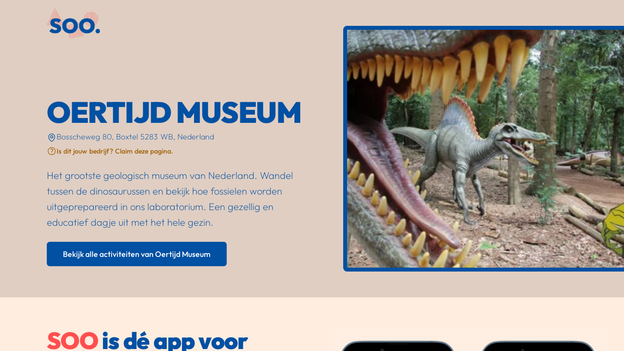

--- FILE ---
content_type: text/javascript; charset=utf-8
request_url: https://gowithsoo.com/_nuxt/d517b7d.js
body_size: 10037
content:
(window.webpackJsonp=window.webpackJsonp||[]).push([[49,7,20,21,23,24],{464:function(t,e,r){"use strict";r.r(e);var l={name:"BasicButton",props:{type:{type:String,required:!0},buttonType:{type:String,default:"button"},extraClasses:{type:String,required:!1},loadingState:{type:Boolean,required:!1},bigButton:{type:Boolean,required:!1},smallButton:{type:Boolean,required:!1},animated:{type:Boolean,required:!1}},computed:{typeClasses:function(){if(this.animated)return"animate-background from-primary via-secondary to-highlight bg-[length:400%_400%] bg-gradient-to-l";switch(this.type){case"tertiary":return"bg-tertiary hover:bg-opacity-80 border-transparent focus:ring-tertiary";case"secondary":return"bg-white border-primary hover:bg-light focus:ring-primary";case"opaque":return"bg-primary/20 hover:bg-primary/40 border-transparent focus:ring-primary/20";case"default":return"bg-primary hover:bg-secondary border-transparent focus:ring-primary"}},textColorClass:function(){return"default"===this.type||"tertiary"===this.type?"text-white":"secondary"===this.type||"opaque"===this.type?"text-primary":void 0},sizeClasses:function(){return this.bigButton?"text-base py-4 px-8":this.smallButton?"text-sm py-2 px-3":"text-sm py-3 px-4"}}},c=r(14),component=Object(c.a)(l,(function(){var t=this,e=t._self._c;return e("button",{staticClass:"inline-flex items-center border shadow-sm leading-4 font-medium rounded-md focus:outline-none focus:ring-2 focus:ring-offset-2",class:[t.typeClasses,t.textColorClass,t.extraClasses,t.sizeClasses],attrs:{type:t.buttonType},on:{click:function(e){return e.preventDefault(),t.$emit("button-click")}}},[e("div",{staticClass:"inline-flex items-center mx-auto"},[t._t("default"),t._v(" "),t.loadingState?e("Loader",{attrs:{dark:"secondary"===this.type}}):t._e()],2)])}),[],!1,null,"67202bea",null);e.default=component.exports;installComponents(component,{Loader:r(305).default})},483:function(t,e,r){"use strict";r.r(e);var l={name:"ADLogo"},c=r(14),component=Object(c.a)(l,(function(){var t=this,e=t._self._c;return e("svg",{attrs:{xmlns:"http://www.w3.org/2000/svg",height:"64",width:"64",id:"svg875",version:"1.1",viewBox:"0 0 300 300"}},[e("metadata",{attrs:{id:"metadata881"}},[e("rdf:RDF",[e("cc:Work",{attrs:{"rdf:about":""}},[e("dc:format",[t._v("image/svg+xml")]),t._v(" "),e("dc:type",{attrs:{"rdf:resource":"http://purl.org/dc/dcmitype/StillImage"}}),t._v(" "),e("dc:title",[t._v("Logo")])],1)],1)],1),t._v(" "),e("defs",{attrs:{id:"defs879"}}),t._v(" "),e("sodipodi:namedview",{attrs:{"fit-margin-bottom":"0","fit-margin-right":"0","fit-margin-left":"0","fit-margin-top":"0","inkscape:current-layer":"svg875","inkscape:window-maximized":"1","inkscape:window-y":"27","inkscape:window-x":"0","inkscape:cy":"51.5","inkscape:cx":"42.832852","inkscape:zoom":"0.89418115",showgrid:"false",id:"namedview877","inkscape:window-height":"704","inkscape:window-width":"1366","inkscape:pageshadow":"2","inkscape:pageopacity":"0",guidetolerance:"10",gridtolerance:"10",objecttolerance:"10",borderopacity:"1",bordercolor:"#666666",pagecolor:"#ffffff"}}),t._v(" "),e("title",{attrs:{id:"title867"}},[t._v("Logo")]),t._v(" "),e("rect",{staticStyle:{fill:"#d10a10","fill-opacity":"1",stroke:"none","stroke-width":"12.291","stroke-linecap":"round","stroke-linejoin":"round","paint-order":"markers fill stroke"},attrs:{transform:"scale(-1,1)",y:"0",x:"-300",height:"300",width:"300",id:"rect883"}}),t._v(" "),e("g",{attrs:{transform:"scale(2.9126214)",id:"g873","fill-rule":"evenodd",fill:"none"}},[e("g",{attrs:{id:"g871",fill:"#ffffff"}},[e("path",{attrs:{id:"path869",d:"M 63,67 V 36 h 2.93 C 74.338,35.793 80.04,40.626 80,51.5 80.04,62.658 74.623,67.207 66.072,67 Z M 43,23 63,80 h 4 C 86.453,80 97,68.344 97,51.5 97,34.372 86.595,23 67,23 Z m -14.887,34.495 5.36,-17.95 5.388,17.95 H 28.114 Z M 26,23 6,80 H 21.453 L 24.288,70.326 42.703,70.282 45.585,80 H 61 L 41,23 Z"}})])])],1)}),[],!1,null,"46bc0bd1",null);e.default=component.exports},484:function(t,e,r){"use strict";r.r(e);var l={name:"NULogo"},c=r(14),component=Object(c.a)(l,(function(){var t=this,e=t._self._c;return e("svg",{attrs:{xmlns:"http://www.w3.org/2000/svg",width:"64",height:"64",viewBox:"0 0 128 128"}},[e("g",{attrs:{fill:"none","fill-rule":"evenodd"}},[e("path",{attrs:{d:"M57.139 9.846c24.291 0 44.843 16.035 51.675 38.106C101 49.123 95.002 55.85 95.002 64c0 8.151 5.997 14.879 13.812 16.046-6.832 22.073-27.384 38.108-51.675 38.108-29.871 0-54.091-24.247-54.091-54.154 0-29.91 24.22-54.154 54.091-54.154z",fill:"#020051"}}),t._v(" "),e("path",{attrs:{d:"M57.139 8.322c24.545 0 45.976 16.065 53.13 39.18l.526 1.694-1.755.263A14.703 14.703 0 0096.526 64c0 7.31 5.358 13.471 12.513 14.54l1.756.262-.525 1.695c-7.155 23.117-28.586 39.182-53.131 39.182-30.714 0-55.615-24.93-55.615-55.678 0-30.75 24.9-55.678 55.615-55.678z",stroke:"#fff","stroke-width":"3.04761"}}),t._v(" "),e("path",{attrs:{d:"M97.908 63.76c0-7.474 6.057-13.54 13.522-13.54 7.464 0 13.522 6.065 13.522 13.54 0 7.474-6.058 13.538-13.522 13.538-7.465 0-13.522-6.064-13.522-13.538z",fill:"#b50c16"}}),t._v(" "),e("path",{attrs:{d:"M96.384 63.76c0-8.316 6.739-15.063 15.046-15.063 8.307 0 15.046 6.747 15.046 15.063 0 8.315-6.74 15.062-15.045 15.062-8.308 0-15.047-6.747-15.047-15.062z",stroke:"#fff","stroke-width":"3.04761"}}),t._v(" "),e("path",{attrs:{d:"M19.601 42.236c0-.823.832-1.717 1.668-1.717h31.83c.878 0 1.452.865 1.452 1.717v43.729c0 .83-.471 1.516-1.452 1.516H40.19c-.86 0-1.273-.603-1.273-1.516v-32.54c0-2.27-3.68-2.215-3.68.01v32.53c0 .883-.708 1.516-1.5 1.516H21.27c-.89 0-1.668-.592-1.668-1.516zm38.63 43.816c0 .822.137 1.429.971 1.429h31.832c.879 0 1.226-.578 1.226-1.429V42.323c0-.83-.246-1.804-1.226-1.804H78.125c-.862 0-1.5.89-1.5 1.804v32.539c0 2.272-3.679 2.215-3.679-.01V42.323c0-.883-.484-1.804-1.275-1.804H59.202c-.888 0-.972.88-.972 1.804z",fill:"#fff"}}),t._v(" "),e("g",{attrs:{fill:"#fff"}},[e("path",{attrs:{d:"M112.922 69.22h-2.091v-4.038c0-.854-.045-1.405-.134-1.654a1.154 1.154 0 00-.439-.588 1.226 1.226 0 00-.722-.209c-.362 0-.687.1-.974.298a1.52 1.52 0 00-.596.79c-.104.328-.156.933-.156 1.817v3.583h-2.09v-7.91h1.941v1.162c.69-.894 1.558-1.341 2.605-1.341.46 0 .882.084 1.264.253.382.164.67.375.864.633.198.258.334.551.409.88.08.327.119.796.119 1.407v4.916M115.05 69.22V58.298h2.09v10.92h-2.09"}})])])])}),[],!1,null,"69242571",null);e.default=component.exports},485:function(t,e,r){"use strict";r.r(e);var l=r(14),component=Object(l.a)({},(function(){var t=this,e=t._self._c;return e("svg",{staticClass:"w-full h-full lg:w-auto",attrs:{id:"livetype",xmlns:"http://www.w3.org/2000/svg",width:"119.66407",height:"40",viewBox:"0 0 119.66407 40"}},[e("title",[t._v("Download_on_the_App_Store_Badge_US-UK_RGB_blk_4SVG_092917")]),t._v(" "),e("g",[e("g",[e("g",[e("path",{staticStyle:{fill:"#a6a6a6"},attrs:{d:"M110.13477,0H9.53468c-.3667,0-.729,0-1.09473.002-.30615.002-.60986.00781-.91895.0127A13.21476,13.21476,0,0,0,5.5171.19141a6.66509,6.66509,0,0,0-1.90088.627A6.43779,6.43779,0,0,0,1.99757,1.99707,6.25844,6.25844,0,0,0,.81935,3.61816a6.60119,6.60119,0,0,0-.625,1.90332,12.993,12.993,0,0,0-.1792,2.002C.00587,7.83008.00489,8.1377,0,8.44434V31.5586c.00489.3105.00587.6113.01515.9219a12.99232,12.99232,0,0,0,.1792,2.0019,6.58756,6.58756,0,0,0,.625,1.9043A6.20778,6.20778,0,0,0,1.99757,38.001a6.27445,6.27445,0,0,0,1.61865,1.1787,6.70082,6.70082,0,0,0,1.90088.6308,13.45514,13.45514,0,0,0,2.0039.1768c.30909.0068.6128.0107.91895.0107C8.80567,40,9.168,40,9.53468,40H110.13477c.3594,0,.7246,0,1.084-.002.3047,0,.6172-.0039.9219-.0107a13.279,13.279,0,0,0,2-.1768,6.80432,6.80432,0,0,0,1.9082-.6308,6.27742,6.27742,0,0,0,1.6172-1.1787,6.39482,6.39482,0,0,0,1.1816-1.6143,6.60413,6.60413,0,0,0,.6191-1.9043,13.50643,13.50643,0,0,0,.1856-2.0019c.0039-.3106.0039-.6114.0039-.9219.0078-.3633.0078-.7246.0078-1.0938V9.53613c0-.36621,0-.72949-.0078-1.09179,0-.30664,0-.61426-.0039-.9209a13.5071,13.5071,0,0,0-.1856-2.002,6.6177,6.6177,0,0,0-.6191-1.90332,6.46619,6.46619,0,0,0-2.7988-2.7998,6.76754,6.76754,0,0,0-1.9082-.627,13.04394,13.04394,0,0,0-2-.17676c-.3047-.00488-.6172-.01074-.9219-.01269-.3594-.002-.7246-.002-1.084-.002Z"}}),t._v(" "),e("path",{attrs:{d:"M8.44483,39.125c-.30468,0-.602-.0039-.90429-.0107a12.68714,12.68714,0,0,1-1.86914-.1631,5.88381,5.88381,0,0,1-1.65674-.5479,5.40573,5.40573,0,0,1-1.397-1.0166,5.32082,5.32082,0,0,1-1.02051-1.3965,5.72186,5.72186,0,0,1-.543-1.6572,12.41351,12.41351,0,0,1-.1665-1.875c-.00634-.2109-.01464-.9131-.01464-.9131V8.44434S.88185,7.75293.8877,7.5498a12.37039,12.37039,0,0,1,.16553-1.87207,5.7555,5.7555,0,0,1,.54346-1.6621A5.37349,5.37349,0,0,1,2.61183,2.61768,5.56543,5.56543,0,0,1,4.01417,1.59521a5.82309,5.82309,0,0,1,1.65332-.54394A12.58589,12.58589,0,0,1,7.543.88721L8.44532.875H111.21387l.9131.0127a12.38493,12.38493,0,0,1,1.8584.16259,5.93833,5.93833,0,0,1,1.6709.54785,5.59374,5.59374,0,0,1,2.415,2.41993,5.76267,5.76267,0,0,1,.5352,1.64892,12.995,12.995,0,0,1,.1738,1.88721c.0029.2832.0029.5874.0029.89014.0079.375.0079.73193.0079,1.09179V30.4648c0,.3633,0,.7178-.0079,1.0752,0,.3252,0,.6231-.0039.9297a12.73126,12.73126,0,0,1-.1709,1.8535,5.739,5.739,0,0,1-.54,1.67,5.48029,5.48029,0,0,1-1.0156,1.3857,5.4129,5.4129,0,0,1-1.3994,1.0225,5.86168,5.86168,0,0,1-1.668.5498,12.54218,12.54218,0,0,1-1.8692.1631c-.2929.0068-.5996.0107-.8974.0107l-1.084.002Z"}})]),t._v(" "),e("g",{attrs:{id:"_Group_","data-name":"<Group>"}},[e("g",{attrs:{id:"_Group_2","data-name":"<Group>"}},[e("g",{attrs:{id:"_Group_3","data-name":"<Group>"}},[e("path",{staticStyle:{fill:"#fff"},attrs:{id:"_Path_","data-name":"<Path>",d:"M24.76888,20.30068a4.94881,4.94881,0,0,1,2.35656-4.15206,5.06566,5.06566,0,0,0-3.99116-2.15768c-1.67924-.17626-3.30719,1.00483-4.1629,1.00483-.87227,0-2.18977-.98733-3.6085-.95814a5.31529,5.31529,0,0,0-4.47292,2.72787c-1.934,3.34842-.49141,8.26947,1.3612,10.97608.9269,1.32535,2.01018,2.8058,3.42763,2.7533,1.38706-.05753,1.9051-.88448,3.5794-.88448,1.65876,0,2.14479.88448,3.591.8511,1.48838-.02416,2.42613-1.33124,3.32051-2.66914a10.962,10.962,0,0,0,1.51842-3.09251A4.78205,4.78205,0,0,1,24.76888,20.30068Z"}}),t._v(" "),e("path",{staticStyle:{fill:"#fff"},attrs:{id:"_Path_2","data-name":"<Path>",d:"M22.03725,12.21089a4.87248,4.87248,0,0,0,1.11452-3.49062,4.95746,4.95746,0,0,0-3.20758,1.65961,4.63634,4.63634,0,0,0-1.14371,3.36139A4.09905,4.09905,0,0,0,22.03725,12.21089Z"}})])]),t._v(" "),e("g",[e("path",{staticStyle:{fill:"#fff"},attrs:{d:"M42.30227,27.13965h-4.7334l-1.13672,3.35645H34.42727l4.4834-12.418h2.083l4.4834,12.418H43.438ZM38.0591,25.59082h3.752l-1.84961-5.44727h-.05176Z"}}),t._v(" "),e("path",{staticStyle:{fill:"#fff"},attrs:{d:"M55.15969,25.96973c0,2.81348-1.50586,4.62109-3.77832,4.62109a3.0693,3.0693,0,0,1-2.84863-1.584h-.043v4.48438h-1.8584V21.44238H48.4302v1.50586h.03418a3.21162,3.21162,0,0,1,2.88281-1.60059C53.645,21.34766,55.15969,23.16406,55.15969,25.96973Zm-1.91016,0c0-1.833-.94727-3.03809-2.39258-3.03809-1.41992,0-2.375,1.23047-2.375,3.03809,0,1.82422.95508,3.0459,2.375,3.0459C52.30227,29.01563,53.24953,27.81934,53.24953,25.96973Z"}}),t._v(" "),e("path",{staticStyle:{fill:"#fff"},attrs:{d:"M65.12453,25.96973c0,2.81348-1.50586,4.62109-3.77832,4.62109a3.0693,3.0693,0,0,1-2.84863-1.584h-.043v4.48438h-1.8584V21.44238H58.395v1.50586h.03418A3.21162,3.21162,0,0,1,61.312,21.34766C63.60988,21.34766,65.12453,23.16406,65.12453,25.96973Zm-1.91016,0c0-1.833-.94727-3.03809-2.39258-3.03809-1.41992,0-2.375,1.23047-2.375,3.03809,0,1.82422.95508,3.0459,2.375,3.0459C62.26711,29.01563,63.21438,27.81934,63.21438,25.96973Z"}}),t._v(" "),e("path",{staticStyle:{fill:"#fff"},attrs:{d:"M71.71047,27.03613c.1377,1.23145,1.334,2.04,2.96875,2.04,1.56641,0,2.69336-.80859,2.69336-1.91895,0-.96387-.67969-1.541-2.28906-1.93652l-1.60937-.3877c-2.28027-.55078-3.33887-1.61719-3.33887-3.34766,0-2.14258,1.86719-3.61426,4.51855-3.61426,2.624,0,4.42285,1.47168,4.4834,3.61426h-1.876c-.1123-1.23926-1.13672-1.9873-2.63379-1.9873s-2.52148.75684-2.52148,1.8584c0,.87793.6543,1.39453,2.25488,1.79l1.36816.33594c2.54785.60254,3.60645,1.626,3.60645,3.44238,0,2.32324-1.85059,3.77832-4.79395,3.77832-2.75391,0-4.61328-1.4209-4.7334-3.667Z"}}),t._v(" "),e("path",{staticStyle:{fill:"#fff"},attrs:{d:"M83.34621,19.2998v2.14258h1.72168v1.47168H83.34621v4.99121c0,.77539.34473,1.13672,1.10156,1.13672a5.80752,5.80752,0,0,0,.61133-.043v1.46289a5.10351,5.10351,0,0,1-1.03223.08594c-1.833,0-2.54785-.68848-2.54785-2.44434V22.91406H80.16262V21.44238H81.479V19.2998Z"}}),t._v(" "),e("path",{staticStyle:{fill:"#fff"},attrs:{d:"M86.065,25.96973c0-2.84863,1.67773-4.63867,4.29395-4.63867,2.625,0,4.29492,1.79,4.29492,4.63867,0,2.85645-1.66113,4.63867-4.29492,4.63867C87.72609,30.6084,86.065,28.82617,86.065,25.96973Zm6.69531,0c0-1.9541-.89551-3.10742-2.40137-3.10742s-2.40039,1.16211-2.40039,3.10742c0,1.96191.89453,3.10645,2.40039,3.10645S92.76027,27.93164,92.76027,25.96973Z"}}),t._v(" "),e("path",{staticStyle:{fill:"#fff"},attrs:{d:"M96.18606,21.44238h1.77246v1.541h.043a2.1594,2.1594,0,0,1,2.17773-1.63574,2.86616,2.86616,0,0,1,.63672.06934v1.73828a2.59794,2.59794,0,0,0-.835-.1123,1.87264,1.87264,0,0,0-1.93652,2.083v5.37012h-1.8584Z"}}),t._v(" "),e("path",{staticStyle:{fill:"#fff"},attrs:{d:"M109.3843,27.83691c-.25,1.64355-1.85059,2.77148-3.89844,2.77148-2.63379,0-4.26855-1.76465-4.26855-4.5957,0-2.83984,1.64355-4.68164,4.19043-4.68164,2.50488,0,4.08008,1.7207,4.08008,4.46582v.63672h-6.39453v.1123a2.358,2.358,0,0,0,2.43555,2.56445,2.04834,2.04834,0,0,0,2.09082-1.27344Zm-6.28223-2.70215h4.52637a2.1773,2.1773,0,0,0-2.2207-2.29785A2.292,2.292,0,0,0,103.10207,25.13477Z"}})])])]),t._v(" "),e("g",{attrs:{id:"_Group_4","data-name":"<Group>"}},[e("g",[e("path",{staticStyle:{fill:"#fff"},attrs:{d:"M37.82619,8.731a2.63964,2.63964,0,0,1,2.80762,2.96484c0,1.90625-1.03027,3.002-2.80762,3.002H35.67092V8.731Zm-1.22852,5.123h1.125a1.87588,1.87588,0,0,0,1.96777-2.146,1.881,1.881,0,0,0-1.96777-2.13379h-1.125Z"}}),t._v(" "),e("path",{staticStyle:{fill:"#fff"},attrs:{d:"M41.68068,12.44434a2.13323,2.13323,0,1,1,4.24707,0,2.13358,2.13358,0,1,1-4.24707,0Zm3.333,0c0-.97607-.43848-1.54687-1.208-1.54687-.77246,0-1.207.5708-1.207,1.54688,0,.98389.43457,1.55029,1.207,1.55029C44.57522,13.99463,45.01369,13.42432,45.01369,12.44434Z"}}),t._v(" "),e("path",{staticStyle:{fill:"#fff"},attrs:{d:"M51.57326,14.69775h-.92187l-.93066-3.31641h-.07031l-.92676,3.31641h-.91309l-1.24121-4.50293h.90137l.80664,3.436h.06641l.92578-3.436h.85254l.92578,3.436h.07031l.80273-3.436h.88867Z"}}),t._v(" "),e("path",{staticStyle:{fill:"#fff"},attrs:{d:"M53.85354,10.19482H54.709v.71533h.06641a1.348,1.348,0,0,1,1.34375-.80225,1.46456,1.46456,0,0,1,1.55859,1.6748v2.915h-.88867V12.00586c0-.72363-.31445-1.0835-.97168-1.0835a1.03294,1.03294,0,0,0-1.0752,1.14111v2.63428h-.88867Z"}}),t._v(" "),e("path",{staticStyle:{fill:"#fff"},attrs:{d:"M59.09377,8.437h.88867v6.26074h-.88867Z"}}),t._v(" "),e("path",{staticStyle:{fill:"#fff"},attrs:{d:"M61.21779,12.44434a2.13346,2.13346,0,1,1,4.24756,0,2.1338,2.1338,0,1,1-4.24756,0Zm3.333,0c0-.97607-.43848-1.54687-1.208-1.54687-.77246,0-1.207.5708-1.207,1.54688,0,.98389.43457,1.55029,1.207,1.55029C64.11232,13.99463,64.5508,13.42432,64.5508,12.44434Z"}}),t._v(" "),e("path",{staticStyle:{fill:"#fff"},attrs:{d:"M66.4009,13.42432c0-.81055.60352-1.27783,1.6748-1.34424l1.21973-.07031v-.38867c0-.47559-.31445-.74414-.92187-.74414-.49609,0-.83984.18213-.93848.50049h-.86035c.09082-.77344.81836-1.26953,1.83984-1.26953,1.12891,0,1.76563.562,1.76563,1.51318v3.07666h-.85547v-.63281h-.07031a1.515,1.515,0,0,1-1.35254.707A1.36026,1.36026,0,0,1,66.4009,13.42432Zm2.89453-.38477v-.37646l-1.09961.07031c-.62012.0415-.90137.25244-.90137.64941,0,.40527.35156.64111.835.64111A1.0615,1.0615,0,0,0,69.29543,13.03955Z"}}),t._v(" "),e("path",{staticStyle:{fill:"#fff"},attrs:{d:"M71.34816,12.44434c0-1.42285.73145-2.32422,1.86914-2.32422a1.484,1.484,0,0,1,1.38086.79h.06641V8.437h.88867v6.26074h-.85156v-.71143h-.07031a1.56284,1.56284,0,0,1-1.41406.78564C72.0718,14.772,71.34816,13.87061,71.34816,12.44434Zm.918,0c0,.95508.4502,1.52979,1.20313,1.52979.749,0,1.21191-.583,1.21191-1.52588,0-.93848-.46777-1.52979-1.21191-1.52979C72.72121,10.91846,72.26613,11.49707,72.26613,12.44434Z"}}),t._v(" "),e("path",{staticStyle:{fill:"#fff"},attrs:{d:"M79.23,12.44434a2.13323,2.13323,0,1,1,4.24707,0,2.13358,2.13358,0,1,1-4.24707,0Zm3.333,0c0-.97607-.43848-1.54687-1.208-1.54687-.77246,0-1.207.5708-1.207,1.54688,0,.98389.43457,1.55029,1.207,1.55029C82.12453,13.99463,82.563,13.42432,82.563,12.44434Z"}}),t._v(" "),e("path",{staticStyle:{fill:"#fff"},attrs:{d:"M84.66945,10.19482h.85547v.71533h.06641a1.348,1.348,0,0,1,1.34375-.80225,1.46456,1.46456,0,0,1,1.55859,1.6748v2.915H87.605V12.00586c0-.72363-.31445-1.0835-.97168-1.0835a1.03294,1.03294,0,0,0-1.0752,1.14111v2.63428h-.88867Z"}}),t._v(" "),e("path",{staticStyle:{fill:"#fff"},attrs:{d:"M93.51516,9.07373v1.1416h.97559v.74854h-.97559V13.2793c0,.47168.19434.67822.63672.67822a2.96657,2.96657,0,0,0,.33887-.02051v.74023a2.9155,2.9155,0,0,1-.4834.04541c-.98828,0-1.38184-.34766-1.38184-1.21582v-2.543h-.71484v-.74854h.71484V9.07373Z"}}),t._v(" "),e("path",{staticStyle:{fill:"#fff"},attrs:{d:"M95.70461,8.437h.88086v2.48145h.07031a1.3856,1.3856,0,0,1,1.373-.80664,1.48339,1.48339,0,0,1,1.55078,1.67871v2.90723H98.69v-2.688c0-.71924-.335-1.0835-.96289-1.0835a1.05194,1.05194,0,0,0-1.13379,1.1416v2.62988h-.88867Z"}}),t._v(" "),e("path",{staticStyle:{fill:"#fff"},attrs:{d:"M104.76125,13.48193a1.828,1.828,0,0,1-1.95117,1.30273A2.04531,2.04531,0,0,1,100.73,12.46045a2.07685,2.07685,0,0,1,2.07617-2.35254c1.25293,0,2.00879.856,2.00879,2.27V12.688h-3.17969v.0498a1.1902,1.1902,0,0,0,1.19922,1.29,1.07934,1.07934,0,0,0,1.07129-.5459Zm-3.126-1.45117h2.27441a1.08647,1.08647,0,0,0-1.1084-1.1665A1.15162,1.15162,0,0,0,101.63527,12.03076Z"}})])])])])}),[],!1,null,null,null);e.default=component.exports},486:function(t,e,r){"use strict";r.r(e);var l=r(14),component=Object(l.a)({},(function(){var t=this,e=t._self._c;return e("svg",{staticClass:"w-full h-full lg:w-auto",staticStyle:{"enable-background":"new 0 0 135 40"},attrs:{version:"1.1",id:"artwork",xmlns:"http://www.w3.org/2000/svg","xmlns:xlink":"http://www.w3.org/1999/xlink",width:"135",height:"40",viewBox:"0 0 135 40","xml:space":"preserve"}},[e("style",{attrs:{type:"text/css"}},[t._v("\n\t.st0{fill:#A6A6A6;}\n  .st1{fill:#FFFFFF;stroke:#FFFFFF;stroke-width:0.2;stroke-miterlimit:10;}\n  .st2{fill:#FFFFFF;}\n  .st3{fill:url(#SVGID_1_);}\n  .st4{fill:url(#SVGID_2_);}\n  .st5{fill:url(#SVGID_3_);}\n  .st6{fill:url(#SVGID_4_);}\n  .st7{opacity:0.2;enable-background:new    ;}\n  .st8{opacity:0.12;enable-background:new    ;}\n  .st9{opacity:0.25;fill:#FFFFFF;enable-background:new    ;}\n")]),t._v(" "),e("g",[e("g",[e("path",{attrs:{d:"M130,40H5c-2.75,0-5-2.25-5-5V5c0-2.75,2.25-5,5-5h125c2.75,0,5,2.25,5,5v30C135,37.75,132.75,40,130,40z"}})]),t._v(" "),e("g",[e("g",[e("path",{staticClass:"st0",attrs:{d:"M130,0.8c2.32,0,4.2,1.88,4.2,4.2v30c0,2.32-1.88,4.2-4.2,4.2H5c-2.32,0-4.2-1.88-4.2-4.2V5\n\t\t\t\tc0-2.32,1.88-4.2,4.2-4.2H130 M130,0H5C2.25,0,0,2.25,0,5v30c0,2.75,2.25,5,5,5h125c2.75,0,5-2.25,5-5V5C135,2.25,132.75,0,130,0\n\t\t\t\tL130,0z"}})])]),t._v(" "),e("g",[e("path",{staticClass:"st1",attrs:{d:"M47.42,10.24c0,0.84-0.25,1.51-0.75,2c-0.56,0.59-1.3,0.89-2.2,0.89c-0.87,0-1.6-0.3-2.21-0.9\n\t\t\tc-0.61-0.6-0.91-1.35-0.91-2.23c0-0.89,0.3-1.63,0.91-2.23c0.61-0.6,1.34-0.9,2.21-0.9c0.43,0,0.84,0.08,1.23,0.25\n\t\t\tc0.39,0.17,0.7,0.39,0.94,0.67l-0.53,0.53c-0.4-0.47-0.94-0.71-1.64-0.71c-0.63,0-1.18,0.22-1.64,0.67\n\t\t\tc-0.46,0.44-0.69,1.02-0.69,1.73s0.23,1.29,0.69,1.73c0.46,0.44,1.01,0.67,1.64,0.67c0.67,0,1.23-0.22,1.68-0.67\n\t\t\tc0.29-0.29,0.46-0.7,0.5-1.22h-2.18V9.79h2.91C47.4,9.95,47.42,10.1,47.42,10.24z"}}),t._v(" "),e("path",{staticClass:"st1",attrs:{d:"M52.03,7.74H49.3v1.9h2.46v0.72H49.3v1.9h2.73V13h-3.5V7h3.5V7.74z"}}),t._v(" "),e("path",{staticClass:"st1",attrs:{d:"M55.28,13h-0.77V7.74h-1.68V7h4.12v0.74h-1.68V13z"}}),t._v(" "),e("path",{staticClass:"st1",attrs:{d:"M59.94,13V7h0.77v6H59.94z"}}),t._v(" "),e("path",{staticClass:"st1",attrs:{d:"M64.13,13h-0.77V7.74h-1.68V7h4.12v0.74h-1.68V13z"}}),t._v(" "),e("path",{staticClass:"st1",attrs:{d:"M73.61,12.22c-0.59,0.61-1.32,0.91-2.2,0.91c-0.88,0-1.61-0.3-2.2-0.91c-0.59-0.61-0.88-1.35-0.88-2.22\n\t\t\ts0.29-1.62,0.88-2.22c0.59-0.61,1.32-0.91,2.2-0.91c0.87,0,1.6,0.3,2.2,0.91c0.59,0.61,0.89,1.35,0.89,2.22\n\t\t\tC74.49,10.88,74.2,11.62,73.61,12.22z M69.78,11.72c0.44,0.45,0.99,0.67,1.63,0.67c0.64,0,1.19-0.22,1.63-0.67\n\t\t\tc0.44-0.45,0.67-1.02,0.67-1.72s-0.22-1.27-0.67-1.72C72.6,7.83,72.05,7.6,71.41,7.6c-0.64,0-1.19,0.22-1.63,0.67\n\t\t\tC69.34,8.73,69.11,9.3,69.11,10S69.34,11.27,69.78,11.72z"}}),t._v(" "),e("path",{staticClass:"st1",attrs:{d:"M75.58,13V7h0.94l2.92,4.67h0.03l-0.03-1.16V7h0.77v6h-0.8l-3.05-4.89h-0.03l0.03,1.16V13H75.58z"}})]),t._v(" "),e("path",{staticClass:"st2",attrs:{d:"M68.14,21.75c-2.35,0-4.27,1.79-4.27,4.25c0,2.45,1.92,4.25,4.27,4.25c2.35,0,4.27-1.8,4.27-4.25\n\t\tC72.41,23.54,70.49,21.75,68.14,21.75z M68.14,28.58c-1.29,0-2.4-1.06-2.4-2.58c0-1.53,1.11-2.58,2.4-2.58\n\t\tc1.29,0,2.4,1.05,2.4,2.58C70.54,27.52,69.42,28.58,68.14,28.58z M58.82,21.75c-2.35,0-4.27,1.79-4.27,4.25\n\t\tc0,2.45,1.92,4.25,4.27,4.25c2.35,0,4.27-1.8,4.27-4.25C63.09,23.54,61.17,21.75,58.82,21.75z M58.82,28.58\n\t\tc-1.29,0-2.4-1.06-2.4-2.58c0-1.53,1.11-2.58,2.4-2.58c1.29,0,2.4,1.05,2.4,2.58C61.22,27.52,60.11,28.58,58.82,28.58z\n\t\t M47.74,23.06v1.8h4.32c-0.13,1.01-0.47,1.76-0.98,2.27c-0.63,0.63-1.61,1.32-3.33,1.32c-2.66,0-4.74-2.14-4.74-4.8\n\t\ts2.08-4.8,4.74-4.8c1.43,0,2.48,0.56,3.25,1.29l1.27-1.27c-1.08-1.03-2.51-1.82-4.53-1.82c-3.64,0-6.7,2.96-6.7,6.61\n\t\tc0,3.64,3.06,6.61,6.7,6.61c1.97,0,3.45-0.64,4.61-1.85c1.19-1.19,1.56-2.87,1.56-4.22c0-0.42-0.03-0.81-0.1-1.13H47.74z\n\t\t M93.05,24.46c-0.35-0.95-1.43-2.71-3.64-2.71c-2.19,0-4.01,1.72-4.01,4.25c0,2.38,1.8,4.25,4.22,4.25c1.95,0,3.08-1.19,3.54-1.88\n\t\tl-1.45-0.97c-0.48,0.71-1.14,1.18-2.09,1.18c-0.95,0-1.63-0.44-2.06-1.29l5.69-2.35L93.05,24.46z M87.25,25.88\n\t\tc-0.05-1.64,1.27-2.48,2.22-2.48c0.74,0,1.37,0.37,1.58,0.9L87.25,25.88z M82.63,30h1.87V17.5h-1.87V30z M79.57,22.7H79.5\n\t\tc-0.42-0.5-1.22-0.95-2.24-0.95c-2.13,0-4.08,1.87-4.08,4.27c0,2.38,1.95,4.24,4.08,4.24c1.01,0,1.82-0.45,2.24-0.97h0.06v0.61\n\t\tc0,1.63-0.87,2.5-2.27,2.5c-1.14,0-1.85-0.82-2.14-1.51l-1.63,0.68c0.47,1.13,1.71,2.51,3.77,2.51c2.19,0,4.04-1.29,4.04-4.43\n\t\tv-7.64h-1.77V22.7z M77.42,28.58c-1.29,0-2.37-1.08-2.37-2.56c0-1.5,1.08-2.59,2.37-2.59c1.27,0,2.27,1.1,2.27,2.59\n\t\tC79.7,27.5,78.7,28.58,77.42,28.58z M101.81,17.5h-4.47V30h1.87v-4.74h2.61c2.07,0,4.1-1.5,4.1-3.88S103.87,17.5,101.81,17.5z\n\t\t M101.85,23.52H99.2v-4.29h2.65c1.4,0,2.19,1.16,2.19,2.14C104.04,22.35,103.25,23.52,101.85,23.52z M113.39,21.73\n\t\tc-1.35,0-2.75,0.6-3.33,1.91l1.66,0.69c0.35-0.69,1.01-0.92,1.7-0.92c0.97,0,1.95,0.58,1.96,1.61v0.13\n\t\tc-0.34-0.19-1.06-0.48-1.95-0.48c-1.79,0-3.6,0.98-3.6,2.81c0,1.67,1.46,2.75,3.1,2.75c1.25,0,1.95-0.56,2.38-1.22h0.06v0.97h1.8\n\t\tv-4.79C117.18,22.97,115.52,21.73,113.39,21.73z M113.16,28.58c-0.61,0-1.46-0.31-1.46-1.06c0-0.96,1.06-1.33,1.98-1.33\n\t\tc0.82,0,1.21,0.18,1.7,0.42C115.24,27.76,114.24,28.58,113.16,28.58z M123.74,22l-2.14,5.42h-0.06L119.32,22h-2.01l3.33,7.58\n\t\tl-1.9,4.21h1.95L125.82,22H123.74z M106.94,30h1.87V17.5h-1.87V30z"}}),t._v(" "),e("g",[e("linearGradient",{attrs:{id:"SVGID_1_",gradientUnits:"userSpaceOnUse",x1:"21.7996",y1:"168.4217",x2:"5.0172",y2:"151.6393",gradientTransform:"matrix(1 0 0 -1 0 177.1315)"}},[e("stop",{staticStyle:{"stop-color":"#00A0FF"},attrs:{offset:"0"}}),t._v(" "),e("stop",{staticStyle:{"stop-color":"#00A1FF"},attrs:{offset:"6.574450e-03"}}),t._v(" "),e("stop",{staticStyle:{"stop-color":"#00BEFF"},attrs:{offset:"0.2601"}}),t._v(" "),e("stop",{staticStyle:{"stop-color":"#00D2FF"},attrs:{offset:"0.5122"}}),t._v(" "),e("stop",{staticStyle:{"stop-color":"#00DFFF"},attrs:{offset:"0.7604"}}),t._v(" "),e("stop",{staticStyle:{"stop-color":"#00E3FF"},attrs:{offset:"1"}})],1),t._v(" "),e("path",{staticClass:"st3",attrs:{d:"M10.44,7.54c-0.29,0.31-0.46,0.79-0.46,1.4v22.12c0,0.62,0.17,1.1,0.46,1.4l0.07,0.07L22.9,20.15V20v-0.15\n\t\t\tL10.51,7.47L10.44,7.54z"}}),t._v(" "),e("linearGradient",{attrs:{id:"SVGID_2_",gradientUnits:"userSpaceOnUse",x1:"33.8343",y1:"157.13",x2:"9.6374",y2:"157.13",gradientTransform:"matrix(1 0 0 -1 0 177.1315)"}},[e("stop",{staticStyle:{"stop-color":"#FFE000"},attrs:{offset:"0"}}),t._v(" "),e("stop",{staticStyle:{"stop-color":"#FFBD00"},attrs:{offset:"0.4087"}}),t._v(" "),e("stop",{staticStyle:{"stop-color":"#FFA500"},attrs:{offset:"0.7754"}}),t._v(" "),e("stop",{staticStyle:{"stop-color":"#FF9C00"},attrs:{offset:"1"}})],1),t._v(" "),e("path",{staticClass:"st4",attrs:{d:"M27.03,24.28l-4.13-4.13V20v-0.15l4.13-4.13l0.09,0.05l4.89,2.78c1.4,0.79,1.4,2.09,0,2.89l-4.89,2.78\n\t\t\tL27.03,24.28z"}}),t._v(" "),e("linearGradient",{attrs:{id:"SVGID_3_",gradientUnits:"userSpaceOnUse",x1:"24.8269",y1:"154.8353",x2:"2.0686",y2:"132.0771",gradientTransform:"matrix(1 0 0 -1 0 177.1315)"}},[e("stop",{staticStyle:{"stop-color":"#FF3A44"},attrs:{offset:"0"}}),t._v(" "),e("stop",{staticStyle:{"stop-color":"#C31162"},attrs:{offset:"1"}})],1),t._v(" "),e("path",{staticClass:"st5",attrs:{d:"M27.12,24.23L22.9,20L10.44,32.46c0.46,0.49,1.22,0.55,2.08,0.06L27.12,24.23"}}),t._v(" "),e("linearGradient",{attrs:{id:"SVGID_4_",gradientUnits:"userSpaceOnUse",x1:"7.2972",y1:"176.9553",x2:"17.4598",y2:"166.7927",gradientTransform:"matrix(1 0 0 -1 0 177.1315)"}},[e("stop",{staticStyle:{"stop-color":"#32A071"},attrs:{offset:"0"}}),t._v(" "),e("stop",{staticStyle:{"stop-color":"#2DA771"},attrs:{offset:"0.0685"}}),t._v(" "),e("stop",{staticStyle:{"stop-color":"#15CF74"},attrs:{offset:"0.4762"}}),t._v(" "),e("stop",{staticStyle:{"stop-color":"#06E775"},attrs:{offset:"0.8009"}}),t._v(" "),e("stop",{staticStyle:{"stop-color":"#00F076"},attrs:{offset:"1"}})],1),t._v(" "),e("path",{staticClass:"st6",attrs:{d:"M27.12,15.78l-14.61-8.3c-0.86-0.49-1.62-0.43-2.08,0.06L22.9,20L27.12,15.78z"}}),t._v(" "),e("g",[e("path",{staticClass:"st7",attrs:{d:"M27.03,24.13l-14.52,8.25c-0.81,0.46-1.54,0.43-2,0.01l0,0l-0.07,0.07l0,0l0.07,0.07l0,0\n\t\t\t\tc0.47,0.42,1.19,0.45,2-0.01l14.61-8.3L27.03,24.13z"}}),t._v(" "),e("path",{staticClass:"st8",attrs:{d:"M10.44,32.32c-0.29-0.31-0.46-0.79-0.46-1.4v0.15c0,0.62,0.17,1.1,0.46,1.4l0.07-0.07L10.44,32.32z"}})]),t._v(" "),e("path",{staticClass:"st8",attrs:{d:"M32.01,21.3l-4.99,2.83l0.09,0.09l4.89-2.78c0.7-0.4,1.05-0.92,1.05-1.44l0,0\n\t\t\tC33,20.47,32.65,20.94,32.01,21.3z"}}),t._v(" "),e("path",{staticClass:"st9",attrs:{d:"M12.51,7.62l19.5,11.08c0.63,0.36,0.99,0.82,1.05,1.3l0,0c0-0.52-0.35-1.05-1.05-1.44L12.51,7.48\n\t\t\tc-1.4-0.79-2.54-0.13-2.54,1.47v0.15C9.97,7.49,11.12,6.83,12.51,7.62z"}})],1)])])}),[],!1,null,null,null);e.default=component.exports},642:function(t,e,r){"use strict";r.r(e);r(36),r(26),r(27),r(30),r(5),r(37),r(28),r(38);var l=r(9),c=r(1);r(22);function o(object,t){var e=Object.keys(object);if(Object.getOwnPropertySymbols){var r=Object.getOwnPropertySymbols(object);t&&(r=r.filter((function(t){return Object.getOwnPropertyDescriptor(object,t).enumerable}))),e.push.apply(e,r)}return e}function n(t){for(var i=1;i<arguments.length;i++){var source=null!=arguments[i]?arguments[i]:{};i%2?o(Object(source),!0).forEach((function(e){Object(l.a)(t,e,source[e])})):Object.getOwnPropertyDescriptors?Object.defineProperties(t,Object.getOwnPropertyDescriptors(source)):o(Object(source)).forEach((function(e){Object.defineProperty(t,e,Object.getOwnPropertyDescriptor(source,e))}))}return t}var d={name:"name",layout:"default",scrollToTop:!0,data:function(){return{loader:!0,location:null}},head:function(){return{title:this.location.name+" - SOO. Dé app met kindvriendelijke spots.",meta:[{hid:"description",name:"description",content:this.location.shortDescription.substring(0,158)+".."},{hid:"og:title",property:"og:title",content:this.location.name+" - SOO. Dé app met kindvriendelijke spots."},{hid:"og:description",property:"og:description",content:this.location.shortDescription.substring(0,158)+".."}]}},fetch:function(){var t=this;return Object(c.a)(regeneratorRuntime.mark((function e(){var r;return regeneratorRuntime.wrap((function(e){for(;;)switch(e.prev=e.next){case 0:return r=t.$route.params.name,e.next=3,t.$fire.firestore.collection("location").where("_slug","==",r).get().then(function(){var e=Object(c.a)(regeneratorRuntime.mark((function e(r){var l,c,o,d,f;return regeneratorRuntime.wrap((function(e){for(;;)switch(e.prev=e.next){case 0:if(!r.empty){e.next=3;break}e.next=12;break;case 3:if(!(r.size>1)){e.next=6;break}e.next=12;break;case 6:return l=r.docs[0],c=l.data(),o=c.picture.lastIndexOf("."),d=c.picture.substring(0,o),f="https://storage.googleapis.com/"+t.$config.projectId+".appspot.com/"+l.id+"/files/thumbs/"+d+"_1024x1024.jpeg",e.abrupt("return",n(n({},c),{},{id:l.id,pictureUrl:f}));case 12:case"end":return e.stop()}}),e)})));return function(t){return e.apply(this,arguments)}}());case 3:t.location=e.sent;case 4:case"end":return e.stop()}}),e)})))()},methods:{scrollToCta:function(){document.getElementById("soo-cta").scrollIntoView(!0)}}},f=d,v=r(14),component=Object(v.a)(f,(function(){var t=this,e=t._self._c;return e("div",[e("div",{staticClass:"relative bg-backgroundShade min-h-[600px]"},[t._m(0),t._v(" "),t.location?e("div",{staticClass:"mx-auto w-full px-6 sm:px-16 lg:px-24 lg:grid lg:grid-cols-12 lg:gap-x-8"},[e("div",{staticClass:"py-10 lg:py-16 lg:col-span-6 lg:px-0 xl:col-span-6"},[e("div",{staticClass:"max-w-2xl lg:mx-0"},[e("h1",{staticClass:"text-4xl font-semibold tracking-tight text-primary sm:mt-10 sm:text-6xl"},[t._v(t._s(t.location.name))]),t._v(" "),e("p",{staticClass:"text-base text-primary mt-2 flex items-end gap-x-1"},[e("svg",{staticClass:"inline-block w-5 h-5",attrs:{xmlns:"http://www.w3.org/2000/svg",fill:"none",viewBox:"0 0 24 24","stroke-width":"1.5",stroke:"currentColor"}},[e("path",{attrs:{"stroke-linecap":"round","stroke-linejoin":"round",d:"M15 10.5a3 3 0 11-6 0 3 3 0 016 0z"}}),t._v(" "),e("path",{attrs:{"stroke-linecap":"round","stroke-linejoin":"round",d:"M19.5 10.5c0 7.142-7.5 11.25-7.5 11.25S4.5 17.642 4.5 10.5a7.5 7.5 0 1115 0z"}})]),t._v("\n            "+t._s(t.location.addressStreet)+" "+t._s(t.location.addressNumber)+", "+t._s(t.location.addressCity)+" "+t._s(t.location.addressZipcode)+", "+t._s(t.location.addressCountry)+"\n          ")]),t._v(" "),t.location._claimed?t._e():e("p",{staticClass:"text-sm text-yellow-700 mt-2 flex items-end gap-x-1"},[e("svg",{staticClass:"inline-block w-5 h-5",attrs:{xmlns:"http://www.w3.org/2000/svg",fill:"none",viewBox:"0 0 24 24","stroke-width":"1.5",stroke:"currentColor"}},[e("path",{attrs:{"stroke-linecap":"round","stroke-linejoin":"round",d:"M9.879 7.519c1.171-1.025 3.071-1.025 4.242 0 1.172 1.025 1.172 2.687 0 3.712-.203.179-.43.326-.67.442-.745.361-1.45.999-1.45 1.827v.75M21 12a9 9 0 11-18 0 9 9 0 0118 0zm-9 5.25h.008v.008H12v-.008z"}})]),t._v(" "),e("NuxtLink",{staticClass:"text-sm text-yellow-700 hover:underline",attrs:{to:"/claim/"+t.location.id}},[t._v("Is dit jouw bedrijf? Claim deze pagina.")])],1),t._v(" "),e("p",{staticClass:"mt-6 leading-8 text-xl text-primary"},[t._v(t._s(t.location.shortDescription))]),t._v(" "),e("div",{staticClass:"mt-6"},[e("BasicButton",{attrs:{"big-button":!0,type:"default"},on:{"button-click":t.scrollToCta}},[t._v("Bekijk alle activiteiten van "+t._s(t.location.name))])],1)])]),t._v(" "),e("div",{staticClass:"relative lg:col-span-6 lg:absolute lg:inset-0 lg:left-1/2 lg:mr-0"},[e("img",{staticClass:"bg-primary aspect-[3/2] w-full object-cover my-auto rounded-t-xl lg:w-full lg:ml-16 lg:rounded-l-lg lg:border-8 lg:border-primary lg:absolute lg:inset-0 lg:aspect-auto",attrs:{src:t.location.pictureUrl,alt:t.location.name}})])]):e("div",{staticClass:"mx-auto w-full px-6 sm:px-16 lg:px-24 lg:grid lg:grid-cols-12 lg:gap-x-8"},[t._m(1),t._v(" "),t._m(2)])]),t._v(" "),e("main",{staticClass:"lg:relative lg:grid lg:grid-cols-2 lg:my-16"},[e("div",{staticClass:"mx-auto w-full text-center lg:text-left"},[e("div",{staticClass:"px-6 sm:px-16 lg:px-24 xl:pr-16"},[e("img",{staticClass:"pb-8 pt-24 w-1/2 mx-auto lg:pt-0 lg:hidden",attrs:{src:"/img/Soo-800px@3x.png",alt:"SOO Logo"}}),t._v(" "),e("h2",{staticClass:"text-4xl font-semibold tracking-tight text-primary sm:text-4xl md:text-4xl lg:text-4xl xl:text-5xl",attrs:{id:"soo-cta"}},[e("span",{staticClass:"block xl:inline",domProps:{innerHTML:t._s(t.$t("general-hero-title"))}})]),t._v(" "),e("p",{staticClass:"mx-auto mt-3 max-w-md text-xl text-primary sm:text-2xl md:mt-5 md:max-w-3xl"},[t._v(t._s(t.$t("general-hero-text")))]),t._v(" "),e("div",{staticClass:"mt-10 sm:flex sm:justify-center lg:justify-start"},[e("div",{staticClass:"h-16 grid grid-cols-2 lg:h-16"},[e("a",{staticClass:"mr-4",attrs:{href:t.$t("general-link-app-store"),target:"_blank"}},[e("SvgAppstore")],1),t._v(" "),e("a",{attrs:{href:t.$t("general-link-play-store"),target:"_blank"}},[e("SvgPlaystore")],1)])]),t._v(" "),e("div",{staticClass:"mt-8 grid grid-cols-5 gap-2"},[e("div",{staticClass:"col-span-2 flex content-center"},[e("div",{staticClass:"flex items-center"},[e("p",{staticClass:"text-center text-xl font-title font-semibold uppercase text-primary flex align-center"},[t._v(t._s(t.$t("general-known-from")))])])]),t._v(" "),e("div",{staticClass:"col-span-1 flex justify-center"},[e("a",{attrs:{href:t.$t("general-link-ad-article"),target:"_blank"}},[e("SvgADLogo")],1)]),t._v(" "),e("div",{staticClass:"col-span-1 flex justify-center"},[e("a",{attrs:{href:t.$t("general-link-nu-article"),target:"_blank"}},[e("SvgNULogo")],1)])])])]),t._v(" "),t._m(3)])])}),[function(){var t=this._self._c;return t("div",{staticClass:"py-4 px-6 sm:px-16 lg:px-24"},[t("img",{staticClass:"h-16 w-auto",attrs:{src:"/img/Soo-200px@3x.png",alt:"SOO Logo"}})])},function(){var t=this,e=t._self._c;return e("div",{staticClass:"py-10 lg:py-16 lg:col-span-6 lg:px-0 xl:col-span-6"},[e("div",{staticClass:"max-w-2xl lg:mx-0"},[e("div",{staticClass:"h-16 sm:mt-10 w-[128] bg-primary rounded-lg animate-pulse"}),t._v(" "),e("div",{staticClass:"my-4 h-6 w-48 bg-primary rounded-lg animate-pulse"}),t._v(" "),e("div",{staticClass:"mt-6 h-32 w-[110] bg-primary rounded-lg animate-pulse"}),t._v(" "),e("div",{staticClass:"mt-12 h-12 w-48 bg-primary rounded-lg animate-pulse"})])])},function(){var t=this._self._c;return t("div",{staticClass:"relative lg:col-span-6 lg:absolute lg:inset-0 lg:left-1/2 lg:mr-0"},[t("div",{staticClass:"bg-primary animate-pulse aspect-[3/2] w-full object-cover my-auto rounded-t-xl lg:w-full lg:ml-16 lg:rounded-l-lg lg:border-8 lg:border-primary lg:absolute lg:inset-0 lg:aspect-auto"})])},function(){var t=this._self._c;return t("div",{staticClass:"relative h-full m-8 max-w-none rounded-md bg-white/5 ring-1 ring-white/10 grid grid-cols-2 lg:my-0"},[t("img",{attrs:{src:"/img/mobile-3-min.png",alt:"Screenshot of SOO",loading:"lazy"}}),this._v(" "),t("img",{attrs:{src:"/img/mobile-4-min.png",alt:"Screenshot of SOO",loading:"lazy"}})])}],!1,null,"59d66e31",null);e.default=component.exports;installComponents(component,{BasicButton:r(464).default,SvgAppstore:r(485).default,SvgPlaystore:r(486).default,SvgADLogo:r(483).default,SvgNULogo:r(484).default})}}]);

--- FILE ---
content_type: text/javascript; charset=utf-8
request_url: https://gowithsoo.com/_nuxt/static/1730368636/claim/K8FAmMiGWjcJxIX8pxj8X3lauDi1/payload.js
body_size: 478
content:
__NUXT_JSONP__("/claim/K8FAmMiGWjcJxIX8pxj8X3lauDi1", (function(a,b,c,d,e,f,g,h,i){return {data:[{locationId:g,_img:h}],fetch:{"claim:0":{location:{docId:g,phone:"0411616861",addressNumber:"80",_statusApproved:a,addressStreet:"Bosscheweg",addressCity:"Boxtel",_visibility:a,operationHours:{monday:{isOpen:b,name:"Maandag",openTime:d,id:i,closeTime:d},tuesday:{name:"Dinsdag",isOpen:a,openTime:{HH:e,mm:c},closeTime:{HH:f,mm:c},id:1},sunday:{closeTime:{HH:f,mm:c},id:6,openTime:{mm:c,HH:e},name:"Zondag",isOpen:a},friday:{isOpen:a,closeTime:{mm:c,HH:f},openTime:{HH:e,mm:c},id:4,name:"Vrijdag"},thursday:{closeTime:{HH:f,mm:c},openTime:{HH:e,mm:c},name:"Donderdag",isOpen:a,id:3},wednesday:{name:"Woensdag",id:2,closeTime:{mm:c,HH:f},isOpen:a,openTime:{HH:e,mm:c}},saturday:{openTime:{HH:e,mm:c},id:5,name:"Zaterdag",isOpen:a,closeTime:{HH:f,mm:c}}},addressCountry:"Nederland",addressLng:5.321407900000001,categories:["Dagje uit"],addressGeoHash:"u15v94fytu",_createdAt:{seconds:1673080799,nanoseconds:373000000},_billing:{_paymentStatus:i},activities:[],addressLat:51.6080427,website:"https:\u002F\u002Fwww.oertijdmuseum.nl\u002F",facilities:{toys:b,playground:a,childMenu:a,kidsChair:a,changingRoom:a},_claimed:b,picture:"Schermafbeelding 2023-01-07 om 09.41.36.png",_slug:"oertijd-museum",shortDescription:"Het grootste geologisch museum van Nederland. Wandel tussen de dinosaurussen en bekijk hoe fossielen worden uitgeprepareerd in ons laboratorium. Een gezellig en educatief dagje uit met het hele gezin.",name:"Oertijd Museum",addressZipcode:"5283 WB",pictureUrl:"https:\u002F\u002Fstorage.googleapis.com\u002Fsoo-web.appspot.com\u002FK8FAmMiGWjcJxIX8pxj8X3lauDi1\u002Ffiles\u002Fthumbs\u002FSchermafbeelding 2023-01-07 om 09.41.36_200x200.jpeg"},showPassword:b,userEmail:d,userPassword:d,userFirstName:d,userLastName:d,userTermsAccepted:b,warnings:[],warningAccountExists:b,warningLocationDoesNotExist:b,warningLocationCannotBeClaimed:b,warningLoggedOut:b,submissionDone:b,loaderLocation:b,loaderButton:b,locationId:g,_img:h}},mutations:[]}}(true,false,"00",null,"10","17","K8FAmMiGWjcJxIX8pxj8X3lauDi1",{},0)));

--- FILE ---
content_type: text/javascript; charset=utf-8
request_url: https://gowithsoo.com/_nuxt/static/1730368636/manifest.js
body_size: 12085
content:
__NUXT_JSONP__("manifest.js", {routes:["\u002F","\u002Faccount\u002Flogin","\u002Flegal\u002Fnl\u002Fgebruiksvoorwaardensoo","\u002Faccount\u002Fmanage","\u002Faccount\u002Freset","\u002Flegal\u002Fnl\u002Fprivacystatementsoo","\u002Faccount\u002Fsignup","\u002Flocations","\u002Flocation\u002Fbuurt","\u002Flocation\u002Fklokuus","\u002Flocation\u002Fherberg-t-pannehske","\u002Flocation\u002Fanna-haen","\u002Flocation\u002Fhet-noorden-van-aalten","\u002Flocation\u002Fthe-beach","\u002Flocation\u002Fspeeltuin-de-hoef","\u002Flocation\u002Fspeeltuin-okb","\u002Flocation\u002Fijsboerderij-boereiss","\u002Flocation\u002Fvilla-zoethout","\u002Flocation\u002Favifauna","\u002Flocation\u002Fkersvers","\u002Flocation\u002Fde-binnenkomer","\u002Flocation\u002Ffamilie-en-pannenkoekenrestaurant-de-kemphaan","\u002Flocation\u002Ft-hoogspel","\u002Flocation\u002Fstadslandgoed-de-kemphaan","\u002Flocation\u002Fmonkey-town-almelo","\u002Flocation\u002Fhoutebout","\u002Flocation\u002Fmas-montagne","\u002Flocation\u002Fcoffee-corazon","\u002Flocation\u002Fmonkey-town-amersfoort","\u002Flocation\u002Fnatuurboerderij-de-brinkhorst","\u002Flocation\u002Fstadsboederij-de-vosheuvel","\u002Flocation\u002Fzandfoort-aan-de-eem","\u002Flocation\u002Fzuid","\u002Flocation\u002Fthe-blueberry-noord","\u002Flocation\u002Fkroast","\u002Flocation\u002Fthe-blueberry-amersfoort","\u002Flocation\u002Fhoppies","\u002Flocation\u002Fspeelboerderij-elsenhove","\u002Flocation\u002Fparkhuis-amersfoort","\u002Flocation\u002Fpompet","\u002Flocation\u002Fdikke-dirck","\u002Flocation\u002Fbelcampo","\u002Flocation\u002Fbibliotheek-waterlandplein","\u002Flocation\u002Fgeitenboerderij-ridammerhoeve","\u002Flocation\u002Fde-kleine-parade","\u002Flocation\u002Fde-boshalte","\u002Flocation\u002Fstadsboerderij-zimmerhoeve","\u002Flocation\u002Fterrasmus","\u002Flocation\u002Fbibliotheek-cc-amstel","\u002Flocation\u002Fpof","\u002Flocation\u002Fijver","\u002Flocation\u002Fbibliotheek-van-der-pek","\u002Flocation\u002Fbagels-beans-amsterdam-oostpoort","\u002Flocation\u002Fquinnies","\u002Flocation\u002Fkaap","\u002Flocation\u002Fbibliotheek-postjesweg","\u002Flocation\u002Ffruittuin-van-west","\u002Flocation\u002Fkoos-kneus-poppentheater","\u002Flocation\u002Fnatuurspeeltuin-de-natureluur","\u002Flocation\u002Fbibliotheek-bos-en-lommer","\u002Flocation\u002Fwow-family-center-little-cafe","\u002Flocation\u002Fbibliotheek-geuzenveld","\u002Flocation\u002Fde-verbroederij","\u002Flocation\u002Fcaf-restaurant-amsterdam","\u002Flocation\u002Fwoeste-westen","\u002Flocation\u002Fkinderboerderij-de-uylenburg","\u002Flocation\u002Fkinderkookkaf","\u002Flocation\u002Fanne-max-houthavens","\u002Flocation\u002Fjansz","\u002Flocation\u002Fdierenpark-amersfoort","\u002Flocation\u002Foedipus","\u002Flocation\u002Fbartack","\u002Flocation\u002Fbibliotheek-spaarndammerbuurt","\u002Flocation\u002Fde-vondeltuin","\u002Flocation\u002Fbibliotheek-osdorp","\u002Flocation\u002Fdignita-hoftuin","\u002Flocation\u002Fbibliotheek-de-hallen","\u002Flocation\u002Fdignita-vondelpark","\u002Flocation\u002Fnemo-science-museum","\u002Flocation\u002Fbibliotheek-staatsliedenbuurt","\u002Flocation\u002Fkinderboerderij-het-sloterpark","\u002Flocation\u002Fcandy-castle-amsterdam","\u002Flocation\u002Fkinderboerderij-de-pijp","\u002Flocation\u002Fmonkey-town-amsterdam","\u002Flocation\u002Fbibliotheek-oosterdok","\u002Flocation\u002Fpodium-mozaiek","\u002Flocation\u002Fbibliotheek-molenwijk","\u002Flocation\u002Fbibliotheek-olympisch-kwartier","\u002Flocation\u002Fde-ij-kantine","\u002Flocation\u002Fbibliotheek-linnaeus","\u002Flocation\u002Fbar-kantoor","\u002Flocation\u002Fde-mirandabad","\u002Flocation\u002Fspeeltuin-sloten","\u002Flocation\u002Fplayhood","\u002Flocation\u002Fspeeltuin-de-gibraltar","\u002Flocation\u002Fbibliotheek-bijlmerplein","\u002Flocation\u002Fhaddock","\u002Flocation\u002Fmeerzicht","\u002Flocation\u002Fbibliotheek-ijburg","\u002Flocation\u002Fbibliotheek-reigersbos","\u002Flocation\u002Fbrasserie-nel","\u002Flocation\u002Fnoordoogst-natuurspeeltuin","\u002Flocation\u002Fbibliotheek-banne","\u002Flocation\u002Fbibliotheek-mercatorplein","\u002Flocation\u002Fkindertheater-de-toverknol-amsterdam","\u002Flocation\u002Fgroot-melkhuis","\u002Flocation\u002Fbibliotheek-javaplein","\u002Flocation\u002Fmonkey-town-apeldoorn","\u002Flocation\u002Fbibliotheek-buitenveldert","\u002Flocation\u002Fbibliotheek-slotermeer","\u002Flocation\u002Fbibliotheek-roelof-hartplein","\u002Flocation\u002Fsmaaklokaal-waar","\u002Flocation\u002Fhotel-buiten","\u002Flocation\u002Fmomento","\u002Flocation\u002Fjeugdland","\u002Flocation\u002Fschoffies-coffees","\u002Flocation\u002Fbrasserie-zypendaal","\u002Flocation\u002Fnederlands-openlucht-museum","\u002Flocation\u002Ftheetuin-de-wilde-framboos","\u002Flocation\u002Fevery-day-coffee","\u002Flocation\u002Fpannenkoekenhuis-schaffelaar","\u002Flocation\u002Fjohannas-hof","\u002Flocation\u002Fde-stapelbakker","\u002Flocation\u002Fclub-abbey","\u002Flocation\u002Fgrand-caf-aan-de-beek","\u002Flocation\u002Fkinderspeelboerderij-t-hfke","\u002Flocation\u002Flake-house","\u002Flocation\u002Fbrownies-downies-bergen-op-zoom","\u002Flocation\u002Fkasteel-groeneveld","\u002Flocation\u002Fduinvermaak","\u002Flocation\u002Fwintertuin","\u002Flocation\u002Ft-peeske","\u002Flocation\u002Foertijd-museum","\u002Flocation\u002Ft-boshuys","\u002Flocation\u002Fmonkey-town-bleiswijk","\u002Flocation\u002Fde-smaeckkamer","\u002Flocation\u002Fbubbles-more","\u002Flocation\u002Fgestrand","\u002Flocation\u002Fgasterij-vuurland","\u002Flocation\u002Fbelcrum-beach","\u002Flocation\u002Fhet-tuinhuis-van-charlotte","\u002Flocation\u002Fmonkey-town-breda","\u002Flocation\u002Fikek-in-kannen-kruiken","\u002Flocation\u002Fspruit","\u002Flocation\u002Fliefs-lies","\u002Flocation\u002Fkabonk","\u002Flocation\u002Ft-huis","\u002Flocation\u002Fmoeke-ginneken","\u002Flocation\u002Fde-brielsche-aap","\u002Flocation\u002Fdennenlucht","\u002Flocation\u002Ftheehuis-rhijnauwen","\u002Flocation\u002Fheidezicht","\u002Flocation\u002Fbrasserie-om-de-dobben","\u002Flocation\u002Fstrandpaviljoen-de-piraat","\u002Flocation\u002Fdok14","\u002Flocation\u002Fnatuurspeelweide-cothen","\u002Flocation\u002Fthe-breakfast-club-junior","\u002Flocation\u002Fbruis","\u002Flocation\u002Funa-volta","\u002Flocation\u002Fhet-ruiterhuys","\u002Flocation\u002Fleuk","\u002Flocation\u002Fde-familiefabriek","\u002Flocation\u002Fbiltse-boer","\u002Flocation\u002Fbar-brasserie-streek","\u002Flocation\u002Fbolderburen-natuurtuin","\u002Flocation\u002Fcastellum-hoge-woerd","\u002Flocation\u002Fkinderboerderij-de-heuvel","\u002Flocation\u002Fspeeltuin-de-balije-","\u002Flocation\u002Fkoetshuis-beerschoten","\u002Flocation\u002Fbibliotheek-de-meern","\u002Flocation\u002Fboerderij-eethuis-catharinahoeve","\u002Flocation\u002Fcaatje-aan-de-lek","\u002Flocation\u002Fsteede-hoge-woerd","\u002Flocation\u002Flekkers-aan-de-lek","\u002Flocation\u002Fstadsboerderij-buytendelft","\u002Flocation\u002Fmonkey-town-delft","\u002Flocation\u002Fcaf-du-midi","\u002Flocation\u002Fbuitengoed-de-boomgaard","\u002Flocation\u002Fopen","\u002Flocation\u002Fpluk","\u002Flocation\u002Fstrandpaviljoen-zuid","\u002Flocation\u002Fstadsboerderij-caetshage","\u002Flocation\u002Fmuseon-omniversum","\u002Flocation\u002Fmonkey-town-diemen","\u002Flocation\u002Fde-boomhuttenclub","\u002Flocation\u002Fkinderboekenmuseum","\u002Flocation\u002Fkaamps","\u002Flocation\u002Fmadurodam","\u002Flocation\u002Fkat-in-t-bakkie","\u002Flocation\u002Fbluebirds-in-the-backyard","\u002Flocation\u002Fparkhuys-rosarium","\u002Flocation\u002Fvan-mien","\u002Flocation\u002Fbibliotheek-duivendrecht","\u002Flocation\u002Fde-stadsbranderij","\u002Flocation\u002Fbrave-hendrik-theetuin-eemnes","\u002Flocation\u002Fde-spelerij-de-uitvinderij","\u002Flocation\u002Fde-ijzeren-man-eindhoven","\u002Flocation\u002Fonderwijsmuseum","\u002Flocation\u002Fhet-grote-kabouterbos","\u002Flocation\u002Fhouse-of-bird","\u002Flocation\u002Fkoffiehuisje","\u002Flocation\u002Fmonkey-town-eindhoven","\u002Flocation\u002Fbibliotheek-diemen","\u002Flocation\u002Fpetit-by-sam","\u002Flocation\u002Fanne-max","\u002Flocation\u002Fjungle-caf","\u002Flocation\u002Fkoffie-keuten","\u002Flocation\u002Ft-hof-van-dwingeloo","\u002Flocation\u002Fwiro-wok","\u002Flocation\u002Flanderij-de-park","\u002Flocation\u002Fspeelpark-de-splinter","\u002Flocation\u002Fpand-p","\u002Flocation\u002Fprehistorisch-dorp","\u002Flocation\u002Fgenneper-hoeve","\u002Flocation\u002Fmonkey-town-enschede","\u002Flocation\u002Fde-museumfabriek","\u002Flocation\u002Ft-jagersnest","\u002Flocation\u002Flandgoed-het-rheins","\u002Flocation\u002Fde-wildebras","\u002Flocation\u002Fbrasserie-de-kastanjehoeve","\u002Flocation\u002Fspeeltuin-hoge-neer","\u002Flocation\u002Fde-ontdekfabriek","\u002Flocation\u002Fpaviljoen-appelbergen","\u002Flocation\u002Fvan-doorn-doorn","\u002Flocation\u002Fmonkey-town-gouda","\u002Flocation\u002Fkeck","\u002Flocation\u002Fspeelwinkel","\u002Flocation\u002Fkoks","\u002Flocation\u002Fbij-ons-in-de-wellerwaard","\u002Flocation\u002Ferve-brooks","\u002Flocation\u002Fvilla-ockenburgh","\u002Flocation\u002Fde-pannenkoekenvallei","\u002Flocation\u002Fbarista-cafe-gouda","\u002Flocation\u002Feetcaf-de-drie-koningen","\u002Flocation\u002Fhof-pop","\u002Flocation\u002Fbrouwerslokaal","\u002Flocation\u002Ffonteyn","\u002Flocation\u002Fzondag","\u002Flocation\u002Fboegbeeld","\u002Flocation\u002Fgroede-podium","\u002Flocation\u002Fanne-max-groningen","\u002Flocation\u002Fdot","\u002Flocation\u002Fde-schaapjes","\u002Flocation\u002Fspeeltuin-floragaarde","\u002Flocation\u002Fbarista-cafe-haarlem","\u002Flocation\u002Fdoppio-espresso-groningen","\u002Flocation\u002Fstadsstrand-de-oerkap","\u002Flocation\u002Fjantje-zag-eens-pruimen-hangen","\u002Flocation\u002Fmonkey-town-haarlem","\u002Flocation\u002Fmeneer-paprika","\u002Flocation\u002Fspeeltuin-het-paradijsje","\u002Flocation\u002Fcup-cake","\u002Flocation\u002Fkweekcaf","\u002Flocation\u002Fontdekplek","\u002Flocation\u002Fpannenkoeken-paradijs","\u002Flocation\u002Fhet-veerkwartier","\u002Flocation\u002Fgasterij-wielrevelt","\u002Flocation\u002Floco","\u002Flocation\u002Fburcht-ter-cleeff","\u002Flocation\u002Frestaurant-bleij","\u002Flocation\u002Fbinnenste-buiten","\u002Flocation\u002Fgasterij-kruisberg","\u002Flocation\u002Flinnaeushof","\u002Flocation\u002Fbrowniesdownies","\u002Flocation\u002Fspeeltuin-groenendaal","\u002Flocation\u002Fmonkey-town-heerlen","\u002Flocation\u002Fzorgboerderij-mikkelhorst","\u002Flocation\u002Fbosrestaurant-het-draakje","\u002Flocation\u002Fjeugdspeelpark","\u002Flocation\u002Fblokhut-sparjebird","\u002Flocation\u002Fde-brandevoortse-hoeve","\u002Flocation\u002Fyour-coffee","\u002Flocation\u002Fgeofort","\u002Flocation\u002Favonturenpark-hellendoorn","\u002Flocation\u002Fsees","\u002Flocation\u002Fde-bolle-buik","\u002Flocation\u002Fspeelkasteel","\u002Flocation\u002Fde-boskantine","\u002Flocation\u002Fde-oosteinde","\u002Flocation\u002Fkinderboerderij-dondertman","\u002Flocation\u002Fmout","\u002Flocation\u002Fstrandpaviljoen-oranje-buiten","\u002Flocation\u002Fgrand-caf-turf","\u002Flocation\u002Ftante-truus-houten","\u002Flocation\u002Fde-veilige-haven","\u002Flocation\u002Fpret-kidscaf","\u002Flocation\u002Fkinderboerderij-oortjespad","\u002Flocation\u002Fkaatje-en-co","\u002Flocation\u002Fboer-bert","\u002Flocation\u002Fde-koningshoeve","\u002Flocation\u002Fthe-harbour","\u002Flocation\u002Ft-bluk","\u002Flocation\u002Fnetl-camping-kallumaan","\u002Flocation\u002Fde-groene-afslag","\u002Flocation\u002Frestaurant-het-booze-wijf","\u002Flocation\u002Fbuiten-in-de-kuil","\u002Flocation\u002Fkoffie-in-de-bakkerij","\u002Flocation\u002Fpom","\u002Flocation\u002Ft-pannekoekschip-leeuwarden","\u002Flocation\u002Fblossom--by-kleine-planeet","\u002Flocation\u002Fnaturalis","\u002Flocation\u002Flandgoed-nienoord","\u002Flocation\u002Fstenen-tijdperk","\u002Flocation\u002Fbrasserie-park","\u002Flocation\u002Fmonkey-town-leerdam","\u002Flocation\u002Fmaarssen-aan-de-kook","\u002Flocation\u002Fde-tuin-van-de-smid","\u002Flocation\u002Fgouden-woud","\u002Flocation\u002Fkinderboerderij-de-vechtse-hoeve","\u002Flocation\u002Fkasteel-keukenhof","\u002Flocation\u002Fhet-uilenbos","\u002Flocation\u002Fopenluchtmuseum-de-locht","\u002Flocation\u002Fde-warmoes","\u002Flocation\u002Fsons-daughters","\u002Flocation\u002Fde-juf","\u002Flocation\u002Fdierenrijk","\u002Flocation\u002Fconfetti","\u002Flocation\u002Fde-sfeerstal","\u002Flocation\u002Fstrandvier","\u002Flocation\u002Ftheetuin-overleek","\u002Flocation\u002Fde-diepen","\u002Flocation\u002Fthe-blueberry-nijkerk","\u002Flocation\u002Fspeel-fabriek","\u002Flocation\u002Fwoest-17","\u002Flocation\u002Fspeeltuin-nederhemert","\u002Flocation\u002Fbuds-tolhuis-no-11","\u002Flocation\u002Fspeelboerderij-pierewiet","\u002Flocation\u002Fbij-de-fortwachter","\u002Flocation\u002Fde-boekanier","\u002Flocation\u002Ftheehuis-de-leidsehout","\u002Flocation\u002Fde-5-weeghen","\u002Flocation\u002Foud-valkeveen","\u002Flocation\u002Ffresca","\u002Flocation\u002Fnatuurspeeltuin-speelzandt","\u002Flocation\u002Fspeelbos-sallandse-heuvelrug","\u002Flocation\u002Fhet-pannekoekenhuisje","\u002Flocation\u002Fstroom","\u002Flocation\u002Fdn-kleine-dommel","\u002Flocation\u002Fcomo-co","\u002Flocation\u002Fhet-kaslokaal","\u002Flocation\u002Fkinderspeelboerderij-gerrithoeve","\u002Flocation\u002Fbierbrouwerij-oijen","\u002Flocation\u002Fklein-afrika","\u002Flocation\u002Fhet-boscafe","\u002Flocation\u002Fpannenkoek-de-appel","\u002Flocation\u002Fde-hemelse-pannenkoek","\u002Flocation\u002Ftheetuin-blotevoetenhof","\u002Flocation\u002Fspeeltuin-speelvlucht","\u002Flocation\u002Fsmid","\u002Flocation\u002Fbibliotheek-ouderkerk","\u002Flocation\u002Fmahoe","\u002Flocation\u002Fkraantje-lek","\u002Flocation\u002Frepubliek-bloemendaal","\u002Flocation\u002Fde-buytenhof","\u002Flocation\u002Fhet-aardbeienterras","\u002Flocation\u002Ftasman","\u002Flocation\u002Ftheater-elswout","\u002Flocation\u002Fpannekoe","\u002Flocation\u002Fde-flierefluiter","\u002Flocation\u002Fgroot-speijck","\u002Flocation\u002Fbistro-le-petit-chef","\u002Flocation\u002Fboscaf-de-beken","\u002Flocation\u002Fmamamo","\u002Flocation\u002Fspazio","\u002Flocation\u002Fjuffrouw-van-zanten-west","\u002Flocation\u002Fmonkey-town-rijswijk","\u002Flocation\u002Fpluktuin-natuurtalent","\u002Flocation\u002Ft-kwekkeltje","\u002Flocation\u002Fplaswijckerpark","\u002Flocation\u002Fkinderboerderij-roden","\u002Flocation\u002Fde-ontdekhoek","\u002Flocation\u002Fjuffrouw-van-zanten-centrum","\u002Flocation\u002Fde-drentse-koe","\u002Flocation\u002Fbelevenisboerderij-schieveen","\u002Flocation\u002Fnunu","\u002Flocation\u002Fspeeltuin-santpoort","\u002Flocation\u002Foase","\u002Flocation\u002Fhoeve-duin-en-kruidberg","\u002Flocation\u002Ffort-drakensteijn","\u002Flocation\u002Fjuffrouw-van-zanten-kralingen","\u002Flocation\u002Fpand-pannenkoek","\u002Flocation\u002Fzilte-zoen","\u002Flocation\u002Fmonkey-town-sliedrecht","\u002Flocation\u002Fde-lindenhoeve","\u002Flocation\u002Fde-berenkuil","\u002Flocation\u002Fspeelpark-de-goudvis","\u002Flocation\u002Fnationaal-militair-museum","\u002Flocation\u002Fmarkt-23","\u002Flocation\u002Fspeeltuin-nieuw-leven","\u002Flocation\u002Fpicknickers","\u002Flocation\u002Fmonkey-town-spijkenisse","\u002Flocation\u002Fpaviljoen-salt","\u002Flocation\u002Fkinderboerderij-samenzo","\u002Flocation\u002Fbuitenpost","\u002Flocation\u002Fde-speelfee","\u002Flocation\u002Fflipje-en-streekmuseum-tiel","\u002Flocation\u002Fhet-ketelhuis-pannenkoekfabrique","\u002Flocation\u002Findoorspeeltuin-plezier","\u002Flocation\u002Fstichting-wijkspeeltuin-de-boog","\u002Flocation\u002Fspeeltuin-de-kleine-dom","\u002Flocation\u002Fspeeltuin-noordse-park","\u002Flocation\u002Fspeeltuin-prinses-irene","\u002Flocation\u002Fnatuurmuseum-brabant","\u002Flocation\u002Fde-eetkaamer","\u002Flocation\u002Feilandsteede","\u002Flocation\u002Frijntje-club-leidsche-rijn-centrum","\u002Flocation\u002Fzorgboerderij-wouterbergen","\u002Flocation\u002Fhygge","\u002Flocation\u002Fde-straatweg","\u002Flocation\u002Fbibliotheek-tuinwijk","\u002Flocation\u002Fbibliotheek-hoograven","\u002Flocation\u002Fspeeltuin-de-albatros","\u002Flocation\u002Fbibliotheek-neude","\u002Flocation\u002Flaila","\u002Flocation\u002Fbuurten-in-de-gaard","\u002Flocation\u002Fwarmoes","\u002Flocation\u002Fspoorwegmuseum","\u002Flocation\u002Fcamping-ganspoort","\u002Flocation\u002Fsoia","\u002Flocation\u002Fbuurten-in-oost","\u002Flocation\u002Fkinepolis-jaarbeurs-utrecht","\u002Flocation\u002Fannemax-utrecht-br","\u002Flocation\u002Foproer-biercaf","\u002Flocation\u002Fbuurten-in-de-fabriek","\u002Flocation\u002Fspeeltuin-de-pan","\u002Flocation\u002Fde-torteltuin","\u002Flocation\u002Ffort-de-gagel","\u002Flocation\u002Fzwembad-de-kwakel","\u002Flocation\u002Fbibliotheek-zuilen","\u002Flocation\u002Ffort-aan-de-klop","\u002Flocation\u002Fsoesterdal","\u002Flocation\u002Fantje-drijver-paviljoen","\u002Flocation\u002Fbibliotheek-oog-in-al","\u002Flocation\u002Fintratuin-utrecht","\u002Flocation\u002Fspeeltuin-fort-luna","\u002Flocation\u002Fteds-utrecht-stadhuisplein","\u002Flocation\u002Fnijntje-museum","\u002Flocation\u002Fde-pizzabakkers-croeselaan","\u002Flocation\u002Fgagelsteede","\u002Flocation\u002Fgeertjes-hoeve","\u002Flocation\u002Fstadsjochies","\u002Flocation\u002Fzwembad-den-hommel","\u002Flocation\u002Fjeugdbibliotheek-waterwin","\u002Flocation\u002Fmevrouw-peer","\u002Flocation\u002Ffort-lunet-iv","\u002Flocation\u002Fmolen-de-ster","\u002Flocation\u002Ftivolivredenburg","\u002Flocation\u002Fballorig-utrecht","\u002Flocation\u002Fkaffeetaria-saffierlaan","\u002Flocation\u002Fpancake-in-the-park","\u002Flocation\u002Fde-moestuin-utrecht","\u002Flocation\u002Fbij-guusjes","\u002Flocation\u002Fbibliotheek-kanaleneiland","\u002Flocation\u002Flandhuis-in-de-stad","\u002Flocation\u002Fjozef","\u002Flocation\u002Ffoodexplore","\u002Flocation\u002Fbuurten-in-de-bieb","\u002Flocation\u002Fbibliotheek-leidsche-rijn-centrum","\u002Flocation\u002Fms","\u002Flocation\u002Fbibliotheek-overvecht","\u002Flocation\u002Ftheater-kikker","\u002Flocation\u002Fcaf-keet","\u002Flocation\u002Fpodium-sprits","\u002Flocation\u002Fbibliotheek-lunetten","\u002Flocation\u002Fgriftsteede","\u002Flocation\u002Fmuseum-speelklok-","\u002Flocation\u002Fspeeltuin-de-speelboom","\u002Flocation\u002Fsportspeeltuin-abstede","\u002Flocation\u002Fkindertheater-de-toverknol-utrecht","\u002Flocation\u002Fmeneer-peer","\u002Flocation\u002Fde-ontdekhal","\u002Flocation\u002Fde-pizzabakkers-nachtegaalstraat","\u002Flocation\u002Fplay-in","\u002Flocation\u002Fbouwspeeltuin-voorn","\u002Flocation\u002Fde-rechtbank","\u002Flocation\u002Fspeelbos-gagelbos","\u002Flocation\u002Fcornelis","\u002Flocation\u002Fspeeltuin-de-bloesem","\u002Flocation\u002Frocking-chair","\u002Flocation\u002Fnieuw-rotsoord","\u002Flocation\u002Fnoordertuin","\u002Flocation\u002Fspeeltuin-bankaplein-Utrecht","\u002Flocation\u002Fnatuurspeeltuin-de-hoef","\u002Flocation\u002Frestaurant-de-pomp","\u002Flocation\u002Fkoppelsteede","\u002Flocation\u002Flittle-world-kitchen-de-concirge","\u002Flocation\u002Fbrasserie-buitenhuis","\u002Flocation\u002Fkinderboerderij-de-hazewinkel","\u002Flocation\u002Fwoodz","\u002Flocation\u002Fballorig-veldhoven","\u002Flocation\u002Fbijbram","\u002Flocation\u002Fbij-maarten-in-t-koetshuis","\u002Flocation\u002Fonder-de-platanen","\u002Flocation\u002Fboerderij-zorgvrij","\u002Flocation\u002Fbibliotheek-vleuten-dorp","\u002Flocation\u002Fde-eekhoeve","\u002Flocation\u002Fkoffiebar-marcus","\u002Flocation\u002Fvilla-westend","\u002Flocation\u002Fnoor","\u002Flocation\u002Fkoffie-ik","\u002Flocation\u002Ft-panneland","\u002Flocation\u002Fbuitenplaats-plantage","\u002Flocation\u002Fbibliotheek-vleuterweide","\u002Flocation\u002Faloha-beach","\u002Flocation\u002Fde-vreemde-vogel","\u002Flocation\u002Fde-oase-pannenkoekhuis","\u002Flocation\u002Fanafora","\u002Flocation\u002Fhoeve-essesteijn","\u002Flocation\u002Ftante-tokkie","\u002Flocation\u002Fbibliotheek-weesp","\u002Flocation\u002Fboerderij-meyendel","\u002Flocation\u002Fmevrou-co","\u002Flocation\u002Fmonkey-town-warmond","\u002Flocation\u002Fde-kade","\u002Flocation\u002Ffabriek-woerden","\u002Flocation\u002Fuyt-in-wijk","\u002Flocation\u002Fkidsplaza-vught","\u002Flocation\u002Fbatensteinbuiten","\u002Flocation\u002Fdierenweide-kukele-boe","\u002Flocation\u002Fparkcaf-bredius-Woerden","\u002Flocation\u002Flab-44","\u002Flocation\u002Fkindervreugd","\u002Flocation\u002Ftante-truus","\u002Flocation\u002Fpyramide-van-austerlitz","\u002Flocation\u002Fblik-burgers","\u002Flocation\u002Fhans-en-grietje","\u002Flocation\u002Fbijzonder-leuk","\u002Flocation\u002Fbij-johannes","\u002Flocation\u002Fjungle-gemz-indoor-speelparadijs","\u002Flocation\u002Fkinderboerderij-de-brink","\u002Flocation\u002Ffamilie-caf-t-nestje","\u002Flocation\u002Fpannenkoekenboerderij-meyendel","\u002Flocation\u002Fhet-kabouterwoud","\u002Flocation\u002Fluckys-bowling-zoetermeer","\u002Flocation\u002Fmolke","\u002Flocation\u002Fde-boswerf","\u002Flocation\u002Fbistro-de-stadshoeve","\u002Flocation\u002Fkoeckers-pannenkoekenhuis","\u002Flocation\u002Fmens-kinder","\u002Flocation\u002Fde-kas-van-kaat","\u002Flocation\u002Fspijs-zutphen-kaardebol","\u002Flocation\u002Fde-vreugdehoeve","\u002Flocation\u002Fde-koeienstal","\u002Flocation\u002Fbrambergen","\u002Fclaim\u002FP4hKPnsl8XSamSnzCvmV","\u002Fclaim\u002FrYedo5S23Ah5WE7474nF0TbcsP43","\u002Fclaim\u002FX4l1Xea52IKttummK5IU","\u002Fclaim\u002FUxYzmFYGIB6K2wfAjT0m","\u002Fclaim\u002FbrHG4irLep1aZRKu4RaF","\u002Fclaim\u002FFpvSvRHFrkxyiXbF2H8g","\u002Fclaim\u002F0ehqDU7MMPCdNrqd42sg","\u002Fclaim\u002FPaXxzpwlXo5ucinNCUof","\u002Fclaim\u002FsosaxndgMKblFKe8FWmDgfe36DO2","\u002Fclaim\u002FWU0MHurLtLBjgWsayWKb","\u002Fclaim\u002FMEGXMn9EBOZSrMJNWEJGBzGUOpJ3","\u002Fclaim\u002Fzhm320plVocEXLOdyDe0eTSy9pd2","\u002Fclaim\u002FE5OjnmEGjkNZS6FYBDEf","\u002Fclaim\u002FPB4fj5DWzxSK7oUdSrjbv7dgEA62","\u002Fclaim\u002FCIAbO2m1HXNL6uCXrYxcJZwoSvo1","\u002Fclaim\u002FMFvpXt48080stIVy8tXq","\u002Fclaim\u002FdONFEduooaSrZ4PstzkXyBPmLe02","\u002Fclaim\u002FaEM4f32ly0cxwSZiuPuLuiY5P5P2","\u002Fclaim\u002FzWV63xMdZkgTTiPvKLMDQkglF4k1","\u002Fclaim\u002F3PvGhFiDUBSY25NaEDJOoRjMfRG2","\u002Fclaim\u002FVqmP5rGR58VTvAWzDuWp","\u002Fclaim\u002FRCL4yUuMu8ULT1fDb0FZGi2mV3r1","\u002Fclaim\u002F3Xl31MQQQoQhOrQDODbryanRTjU2","\u002Fclaim\u002F7ZffhmhLDKWNgrFrmx2wEZgHYr22","\u002Fclaim\u002FAk4yDKGIvKM0Vt4rX4irNsR4KjJ2","\u002Fclaim\u002F1aW3GWJNwrSXOuYRZnDk6GTHlVk1","\u002Fclaim\u002FE1gRxE7q6ZehoGdDCsEz","\u002Fclaim\u002FBYLYYp6fXY5Uy9wd0GG3","\u002Fclaim\u002FBKBuHBEYvWPNT7Gyl9nOpR4AYRO2","\u002Fclaim\u002Fc4x2bbKepwRV1CFwgSNv","\u002Fclaim\u002FCNncOkUdJ2Lma8jblB3Z","\u002Fclaim\u002FDnFUSUyq4aTSYzyXe8dl","\u002Fclaim\u002FFRq0YGy6X8VFqDPa1xUPCdH9I0W2","\u002Fclaim\u002FFO0lky3bA0ol82aSk9v7","\u002Fclaim\u002FIfSIvN9zMdfVc9rilcKe7Ppx6Li2","\u002Fclaim\u002FHJ1p0fv7UdDuGZSy8HG5","\u002Fclaim\u002FHOwYbgjVesSXjebOqrZc4KCVxBA2","\u002Fclaim\u002FKeIhDugsALgZefnreCDPjI6pMCg2","\u002Fclaim\u002FFrp2zRJGEbSSQ4D6oelVlfIQNfp2","\u002Fclaim\u002FHWjMq1z6GUTFynGdBnm1Y1b44z33","\u002Fclaim\u002FHg8q4Ds4JTQ93Fz8ra8QYYMfI1n2","\u002Fclaim\u002FMJFfR03ya4TWEvhgcgwHCyzifyU2","\u002Fclaim\u002FIVs40xjtMK4RE031h0cn","\u002Fclaim\u002FLkHWEgKLJoRmdzRFDKNMUSnmSKv1","\u002Fclaim\u002FJcRk6Bh3tet0GF0AuQxU","\u002Fclaim\u002FNVIvzPrItNWliJHiHSlQgRgjKas2","\u002Fclaim\u002FPjS924c9gXdVdcG5ZmCQePa8rm33","\u002Fclaim\u002FMoDbTj1wUHejcbeOEvNA","\u002Fclaim\u002FMZzLGhtMHmg2JnmJYbkGFKDYtGI3","\u002Fclaim\u002FPmwoujoTI6dXEUqJplAD1yC8Gnz2","\u002Fclaim\u002FTLxljm3IDKfjqqc1yj0omhJWIG02","\u002Fclaim\u002FUbkklIjusegoXHPHHAd5sbpJ21A2","\u002Fclaim\u002FRCJHhHdarSbSfeBhMcc2Z0KfYVx2","\u002Fclaim\u002FUZmjaf8kdOSRDc5GQ0hTYjWaJ423","\u002Fclaim\u002FPwq1B0E1YPccqflLwlDdJd2b12q1","\u002Fclaim\u002FUbIjxFT5FWQIeFoo1PV0BkFQTaI3","\u002Fclaim\u002FTXsC2nFYcDPU7qyRe16jnAjZ3Z93","\u002Fclaim\u002FS5PGi3diyBdE6U4vHKzqZnOO7gf2","\u002Fclaim\u002FbwtKoOa3wycIkAZlh0cDASn8ou43","\u002Fclaim\u002FXXqsOUk1pnXXGv4hSkl0Aqr6S5j1","\u002Fclaim\u002FVIMoPWm7dRgZo7MpG8hJoRDZyGq2","\u002Fclaim\u002FQHnEueRvCOYntBRpsIotT4v4WKh2","\u002Fclaim\u002FZL0EB3La6CRdSOSp5PbkHCDengc2","\u002Fclaim\u002FjHLnBOpdUyKrDUyecebY","\u002Fclaim\u002Ff1uPsJqos3qJRW5LAq7I","\u002Fclaim\u002FfCdPoDUwAndAMXoiCYkG7oEi9Xs2","\u002Fclaim\u002FdWsvv6bb6OWy3crV6UWkp1dJ5nU2","\u002Fclaim\u002FhyVdPuXfI2PL7wL4M3cUUaOuww12","\u002Fclaim\u002Fiq4RkKORXeZEHu7lsuhP0z2sZL73","\u002Fclaim\u002FkDQzvjqAWFHpcZAH2jUN","\u002Fclaim\u002FjRfsrNoOuvOlgkJPzBF6kiBsr7v1","\u002Fclaim\u002FlVWDha5eJsNAIOCMfscSCX3dts12","\u002Fclaim\u002FlNO8LB2TYwxf86gHbz6R","\u002Fclaim\u002FgqLnLgYlQbsAlPOMsi3T","\u002Fclaim\u002Fq2BZ6S41hMaiU75tf6oSrCuHZei1","\u002Fclaim\u002FiHb2xKEt7zekJROJEzxYAZvYGw63","\u002Fclaim\u002FgjXQLY9J1SZjfwauwpuozaOYVr13","\u002Fclaim\u002FtuU8jrfTvLaBIE3GSK1PIjR44Pq1","\u002Fclaim\u002FrDFpjSDtKzZxcSIwwHOfaJRJ5m63","\u002Fclaim\u002FyMDTGrFOGghUWdjz5RxeEvhOQCr2","\u002Fclaim\u002FxDLYD7CAs8OnCMDGu34OutfXkyo1","\u002Fclaim\u002Fn9O2DE65JbMf123U9sdt38lAHhA2","\u002Fclaim\u002FlDKoepCFXtYJLbhnobfZr9iFBHi2","\u002Fclaim\u002FKOoGx6tp9fXbObRmnspGHjrSGaB2","\u002Fclaim\u002Fttsq3rMRLK8PqBNrSzCH","\u002Fclaim\u002FdkVX1yiERMONczApLKC9vmVSIqG2","\u002Fclaim\u002FwKL21tpPaFTFheNTtXmYTZZjaZI2","\u002Fclaim\u002F3AcJdb98HYPJ4HfiIJlqguwfYj02","\u002Fclaim\u002Fz7oK1zg3UtXgOc1pdZLgsyLoHyA2","\u002Fclaim\u002FjMp8pap4WXSolKdpli0Cdt79Fxk1","\u002Fclaim\u002F7F3LiXiGPhrPcbIQHnuc","\u002Fclaim\u002FZK1OwHD3HhJ28yXEkF3b","\u002Fclaim\u002FYn1rLaPNPsgrzDJwsLtWKJe37AC2","\u002Fclaim\u002FlhRF25ndYrwrIFWoIAv0","\u002Fclaim\u002FAOchdqN9teOtYLqm1A59RgG5c1I3","\u002Fclaim\u002FvOktMXhnqXOSwAWqrMz9C4CJD3X2","\u002Fclaim\u002Flr9zIlngZwVOFNAYxXWy","\u002Fclaim\u002FuamjhsBZv32dPx398ODU","\u002Fclaim\u002FLcCX9clrFCauEhyPCdxY","\u002Fclaim\u002F0x4aqP3s8h26DnbZkNLf","\u002Fclaim\u002F7wfVWCiWWUUKQ2pZ5wur","\u002Fclaim\u002Fm7J82dH6ypY6ZsAi2P9bU0SBU7N2","\u002Fclaim\u002F14XxBZQ9lJYo1J0bHrQMl1najwd2","\u002Fclaim\u002F5ZPtwIom8DSCrYDWJ7BzZCxgpG62","\u002Fclaim\u002FK8FAmMiGWjcJxIX8pxj8X3lauDi1","\u002Fclaim\u002FacsyMH3jmVv0hvvYBq1A","\u002Fclaim\u002FPEk97KXTG1auNt49DfUoGUPNSJF3","\u002Fclaim\u002F87J5852RRCKsHGQByAli","\u002Fclaim\u002F0j6Lkro5WoeT9nMeeYSb","\u002Fclaim\u002Fe9czjfNII9hYpKiTApcInokEMWD3","\u002Fclaim\u002FNEYuLIs4mlXQoaw0tzmy9dHi5lj1","\u002Fclaim\u002FRnhcjq3CbYgkMTMNgDJrFagujqi1","\u002Fclaim\u002FE4ytq2QRXY3INDHQyTXN","\u002Fclaim\u002FwyOW1fZhkAVzBjMHidP2T5LzNiz2","\u002Fclaim\u002FJL27HlgPueDXdn2Jnv94","\u002Fclaim\u002FqICztWm6jgXCqUPBZj9YBuFRg1y1","\u002Fclaim\u002FbSoFy7IPIkesW3hjVtPGf9T9A0n1","\u002Fclaim\u002FbnIdClaYlMeUQGcoZoVq48rqVMA3","\u002Fclaim\u002FiPUNgqmJRAkfD3rtRcAN","\u002Fclaim\u002FgBhXjlvbWZTWLlDa7CXi","\u002Fclaim\u002FBKPRkFe89FqtW5UDDRbg","\u002Fclaim\u002FZPeRivXUauJJYcjlakJ7","\u002Fclaim\u002FILPhQnBZGFE2juwnRGnv","\u002Fclaim\u002FsAfuYsVk8Od2NqWHQizP","\u002Fclaim\u002F3RiuzuAZevE8Teu04JvR","\u002Fclaim\u002FeSL4U5kL2NTxDaeksI3Ra8KyUAz2","\u002Fclaim\u002FilsOy6k4BTjBWirhmyuA","\u002Fclaim\u002Fv7WRbSmPR0ujS7BZeDYW","\u002Fclaim\u002FtV4ABY4apCMtscuo4HUO1soLAE42","\u002Fclaim\u002FJSDVOjNxWXD7fp3rHYCl","\u002Fclaim\u002F6DwwiS2Wws2V6iBy3ArV","\u002Fclaim\u002F6dQkS9WRfCPHqxFigIp6bigyimL2","\u002Fclaim\u002FGCfBSSsDScd0dJDE8ReaBvqXiB42","\u002Fclaim\u002FdgbUH7IOJeaxsw24JP9o","\u002Fclaim\u002Fh4TzoSPeQle8O4gSCvbE","\u002Fclaim\u002FIsbNukgPKWeeyXteeKKX","\u002Fclaim\u002F4SswIScEw5rumtIMHLT8","\u002Fclaim\u002FUECtqmk8U5N9ItMfAvJAulwvXOr2","\u002Fclaim\u002FReGzkkzpzfM0L72HW5VkGEEqLq92","\u002Fclaim\u002F3ZFstJnj9EN5ge7Uokxy","\u002Fclaim\u002F0HJ35cCwikWQAm0u55zfdbBbTw12","\u002Fclaim\u002F3L5QsHRlDAncCKel9Otl","\u002Fclaim\u002FtttufdVhT7XsQhzEO3IE","\u002Fclaim\u002FoYtoZZox3PSKg1BdgQF08GO5dtJ3","\u002Fclaim\u002F0xB2OXRLU3h8EZzqpgJpix70lSD2","\u002Fclaim\u002F3uLp7CWXpvS0IsZjcfC09JeRCQB3","\u002Fclaim\u002Fw7yrCz2bvFsDBJseB7nI","\u002Fclaim\u002Fx0CKS2tiNiqE48hz7kUy","\u002Fclaim\u002FllBc92nrrE8K1qxLE6wH","\u002Fclaim\u002FXGylo5f4YAdPIkwzLNa8","\u002Fclaim\u002FktxBQAYb9ugKGawviYfEuEgZz6q1","\u002Fclaim\u002FuDJXotkiFO17YR337mq1","\u002Fclaim\u002F05C2kJodkBP5tMEaaD51dwCDmWm1","\u002Fclaim\u002FPDRtHatrrhyOPjeLcqMt","\u002Fclaim\u002FyYwIufaNjA3jVRKsos3n","\u002Fclaim\u002F99gKHq9UBigR0bClv9kwyEzdJ433","\u002Fclaim\u002FsbZbXQRD08HW05Kc1N0a","\u002Fclaim\u002FXlURFZcJSPWPTqoTy0brl5CmERs2","\u002Fclaim\u002FcNlfVhlcTqqImHp7Gf3B","\u002Fclaim\u002F4I0h4UbdEtSksZXxaSujrQRlBXG3","\u002Fclaim\u002F3AVSuA2zs7NhTJjUW3evvmciAFA3","\u002Fclaim\u002F1A6CQiaJXXPcwb5ba5SLKB3Wy0o1","\u002Fclaim\u002F1Z1n8fUqZV9bWbvEdlsb","\u002Fclaim\u002F4ztIoreDGnkGpzDiJ5Du","\u002Fclaim\u002FGPUE8pThgZpwXdkZdDSV","\u002Fclaim\u002Fd0BWAAPKJfs435e3NUdU","\u002Fclaim\u002FOF2weePE91hN3btTITYh4NA6d702","\u002Fclaim\u002FwW5wxfoEatamzbf1Wzno","\u002Fclaim\u002FFdNnTFswhYKzy6jUmLu7","\u002Fclaim\u002FGNFFgJS69PZsCQam23vyQ3FF0ll1","\u002Fclaim\u002FgoyGG19ldpbQSBol84Ma","\u002Fclaim\u002FVkgWf1MsbvclSJus2asQ57fcIUt1","\u002Fclaim\u002FPdvalRHVzthU7qkwmLEO","\u002Fclaim\u002FuefLa3nU78hRC4T8y3Z4bVLTFfv1","\u002Fclaim\u002FPL2l0Q7JMCQXMXoauWSV","\u002Fclaim\u002FoRCPLZCvEReuHmVWaB9U","\u002Fclaim\u002FvjDbG4wtHtl8jUS7w6JC","\u002Fclaim\u002FM4WyXGIOoMn7UkYbyw2E","\u002Fclaim\u002FxGwS7b63zSSVxQYbjGIU","\u002Fclaim\u002FRf39qM56ioYU4W8HlruPcm2cGt43","\u002Fclaim\u002FREqQe1917bfiAlwClt3P","\u002Fclaim\u002FuGpt8VEZoYW8pCobZS8G","\u002Fclaim\u002FdEMBCm6gvXXCxmrT0j3nm9wNNYZ2","\u002Fclaim\u002F2JGOJXUSpXwiAJ35CaKi","\u002Fclaim\u002FOTgtjMWf9FO7ks0x7eJL","\u002Fclaim\u002FGRTHiZ2x1RNx92mFe9s92vvsuFh1","\u002Fclaim\u002FwsANaad7mn9Nl6ViHO9s","\u002Fclaim\u002FTYDNUbAdE27Nl1bZ368e","\u002Fclaim\u002FDMVPiPTAO4XCmlFdVmM0","\u002Fclaim\u002FWnNQIunneWcHdkW0qAWI","\u002Fclaim\u002FEaKhPeKJLzUw8x2q4kqmPzdWO4v2","\u002Fclaim\u002FRoolakLdrv6BIQU1PAe8","\u002Fclaim\u002FB3X4uVmfDdXDIhfBYJpi","\u002Fclaim\u002FmXsRShkLazBwFvjNDBwA","\u002Fclaim\u002F4YLMIHUOV76sAF04dH90","\u002Fclaim\u002FfHDYVBSaaHayW7CL5eLR","\u002Fclaim\u002F7bPGbjfOBmhrEbPJ99vdpQoXJtC3","\u002Fclaim\u002F6uk2NnhwM8cy2nFMXGB6qJPim623","\u002Fclaim\u002F2fIzWn1WtrQzdCTqILDFak3bQhC3","\u002Fclaim\u002FSUCFROuQKMX8n61vVfJ5o2DGyDn1","\u002Fclaim\u002FIGgON06rPZScjQlk6oecUJzzpHY2","\u002Fclaim\u002FuEkfhuRxufeVBFsCAlBiKi5H0Ar2","\u002Fclaim\u002FZtsowR8RCqbosi9yQD5QoBybuk52","\u002Fclaim\u002F3ue3joYkywUqjxWsQ6QYzck8Adl2","\u002Fclaim\u002FktuYA9RUJalKmN4UzZK5","\u002Fclaim\u002FkMI7ZPKlidBMCihEtpJI","\u002Fclaim\u002Fc8PmPCWhTrh0ol0tSukB5bo6iLC3","\u002Fclaim\u002F8EdWhllWpgv4i2bVw2RM","\u002Fclaim\u002FCJW8mMbPR9jUGAItknTW","\u002Fclaim\u002FvMV4Fwx2sdNU55mbRgrxADULya33","\u002Fclaim\u002FNB2xyB51BfSZASdkjVaR","\u002Fclaim\u002Fst97pvyv8SQSaqZrUaJcodXcEvo1","\u002Fclaim\u002Fw0ALtuikZVbhlqKujbKl","\u002Fclaim\u002Fiukd2BbAYTXAiohgZNGIEJEWDJ02","\u002Fclaim\u002FhFDsluFiDNRLqMNnBZS1","\u002Fclaim\u002Fw2pzKhNDtpLd41vvDej9","\u002Fclaim\u002FtK2ZO257KjKGeZ4I6MC7","\u002Fclaim\u002FIzK9hsdTkXiixKbunTQ4","\u002Fclaim\u002FjAv8Awb0GxcVr0xMvgj1tK5MZvD2","\u002Fclaim\u002FAFntCQyrkG3S8LV8WWc8","\u002Fclaim\u002FSolEvFMVJncsrCT1Ze4Ij1apTnn1","\u002Fclaim\u002FBSmxSHMz0FTDB3DC2qDlEChggnF3","\u002Fclaim\u002FPaeAyBpsMcbwnGzyXse5","\u002Fclaim\u002FwGk76Jqkw0rIIa5IVA7f","\u002Fclaim\u002FS8ZoQWj4yeoYGmqItggB","\u002Fclaim\u002Fo5WbEjjZmDdx19uKZ1xyz6fXMEh1","\u002Fclaim\u002Fc2DbCa13cXXiHkyxYk2Jt97MRD23","\u002Fclaim\u002FjKJ5o6f2x1SVmKy475AKm1CEWyn1","\u002Fclaim\u002FqoPFq4YdolLvF2B0xoXY","\u002Fclaim\u002F01EEAAEvyQc9GNuE39aP","\u002Fclaim\u002FBi3B711FxfQuL6Ad3jm2","\u002Fclaim\u002FIQq54AC1374ObEzjVUh7","\u002Fclaim\u002Fpqa3KnaVrlYNokGfPmwcTbOXnlQ2","\u002Fclaim\u002FSVlLrpAmBYFKxHk8uDLb","\u002Fclaim\u002FMY1ypTOsXO0V3qTrum6z","\u002Fclaim\u002FunGWKxjc7Q8uSRQybiVO","\u002Fclaim\u002FTi3JG6qdauR5z0oMmuYD","\u002Fclaim\u002FanOQqdeUykYJ9IoJ1FLI0tNje792","\u002Fclaim\u002FmpRBoJP50TvAUR6Fa8ih","\u002Fclaim\u002FaJdNOyOjI9umTatgpXTX","\u002Fclaim\u002F29sNv1hHqKYwdIvdsbWn","\u002Fclaim\u002F33PW4cqixfXQ39Qp8CTg","\u002Fclaim\u002F4BHPxYbSci5AcooYZdGy","\u002Fclaim\u002FJmUM41Xfm8Lc5vFNmDGe","\u002Fclaim\u002FIxFxxucyFH8dtOqhoxHh","\u002Fclaim\u002FGNf2VXu6LDaC6rK1mFZnJF5x0QB3","\u002Fclaim\u002FnJ63qesKFtO8ll51ZgHZ1iYdeFo2","\u002Fclaim\u002FbF0CDEU8mUhoKhcB0OcTOwy1mtQ2","\u002Fclaim\u002FpbXA3OMnQ4PCuWBfHbzJjWbzTHs2","\u002Fclaim\u002FyhzlEMviFmRn4hPfoEw5","\u002Fclaim\u002FVMSfUEazoIXWfN5xjXG1LC9grPy1","\u002Fclaim\u002FDIBy6N2a8TYeXHIXmo94","\u002Fclaim\u002F0oMDKqXEob7ka7s9DCGd","\u002Fclaim\u002FNdoggDSA2liX40WU1xkp","\u002Fclaim\u002FDnE2nnJzEPu3emonhtxb","\u002Fclaim\u002FDd2Fv6AoaaBzG9JVeZlP","\u002Fclaim\u002FUsNp5P8hRTcsaOItbZfiyOGwBp82","\u002Fclaim\u002FS9Bb1K7OwdT1mGVROoSimM2nceI2","\u002Fclaim\u002FJvWCeRRXo6rKgiS33cqL","\u002Fclaim\u002FHUY1ah7dhLbvA3XIPxLs8huXoDH3","\u002Fclaim\u002FQ6mf4KKl4zGWWdZ2VG3C","\u002Fclaim\u002FvHFkEmDlF4mkMPXsYqIQ","\u002Fclaim\u002FBbz7GdaMOEP9BvoFToZS","\u002Fclaim\u002FenR7Lzd4pLMNTd1VPmtz","\u002Fclaim\u002FVoHdpi2augdYtbyzHtwg","\u002Fclaim\u002FzhqXOosw8JB6nBhoRlBM","\u002Fclaim\u002F0SRIpRlmcqgT7egAVSREwZXnPtt1","\u002Fclaim\u002FRMYJpu0k4TzHncGcxrDJ","\u002Fclaim\u002FGDwwBKYViy1TASeCe2ud","\u002Fclaim\u002FN11rTv6xS5bJZZOIHJGg","\u002Fclaim\u002FIPG2ZdKByP60RfCVqAs2","\u002Fclaim\u002FHy9JFU62M1gJcVks5ERAj8q6FHF2","\u002Fclaim\u002FIHZPinDr9JhcSuPH40EORQsNGom2","\u002Fclaim\u002FhBEgKsD7qWdSNThX2nrAPWkxp5D3","\u002Fclaim\u002FmqcamxL3Pn6W8Gky7w7W","\u002Fclaim\u002FIZw33yZDD6RC9swDTVkh","\u002Fclaim\u002F5fvYOOWuETGPIP4NgOpz","\u002Fclaim\u002FcM1Mpg5EwowbuyNWC9BO","\u002Fclaim\u002F2YPiQXsxWlh7NMNz1ZbC","\u002Fclaim\u002FfqqgsN8bHB0odxDPo84z","\u002Fclaim\u002FbW9P2W5BzjOFN26J3J3H","\u002Fclaim\u002FLGriq1sfcIv39fHCH5ed","\u002Fclaim\u002FEeDou7E4ZAYGlgBMHPuqVzsaz293","\u002Fclaim\u002FDUgv1lGCc3RGoESUqXSV","\u002Fclaim\u002F1EdsncXwdXXNpevtYyda","\u002Fclaim\u002FFbglfGJy2LSvrDO43F0p","\u002Fclaim\u002FXqmHEhDt71S8rUhYqxHZGLfO07i2","\u002Fclaim\u002FC2m7DcCs1BQLZJI2nnxlYimHj143","\u002Fclaim\u002F6XubDYcLXnQa3dDAdaic","\u002Fclaim\u002FvKkQXwmmRlgyREL45Pux42BAct72","\u002Fclaim\u002FYdXpu2B3CDXX6rEnV28Y","\u002Fclaim\u002FJ6TKLUPxrBeIY2ejOfG1","\u002Fclaim\u002FeAKVQqTIBUgAakyHmukZOWwGrGF2","\u002Fclaim\u002Fmcq9D1EliT0pQlS7Zigm","\u002Fclaim\u002FTBOr3AbXoqEs8wFtOZi2","\u002Fclaim\u002Fwbtc3Ocvn9UryDyCsVB1","\u002Fclaim\u002Fr88FebJVmTXKMNf6KmN2VpaImzl2","\u002Fclaim\u002F45TGNk6xjWI3xVUd2qmq","\u002Fclaim\u002F6qZvx3fkj6aqFcQMjgZFUObqO912","\u002Fclaim\u002FOC3Z2RuxK652BJCDhHwN","\u002Fclaim\u002FGrtYHFtATI3MOEfapBsx","\u002Fclaim\u002FIuuon6g5hMqytvSgkH8u","\u002Fclaim\u002FX4Pw2Wudt7iYlW4RjXoP","\u002Fclaim\u002FlYFPiMdouOOBEA3wJyMbNy5fEc33","\u002Fclaim\u002FEWMavmLe3UMbldgWbiRAUpz0jB33","\u002Fclaim\u002FXlmGusNRwkRENnq8yRZz","\u002Fclaim\u002Fjo0J9PpXSYdcqr7EqxCxt4FlETi2","\u002Fclaim\u002F4F8TqJWWMGhKqOXPCpZP","\u002Fclaim\u002F8udLS3Hc0TTBE0sOaCkLiftEWWQ2","\u002Fclaim\u002F35FzFH8oi8tuoDEWlOhk","\u002Fclaim\u002FxhjwXanGMgZHK4T297Xsfy1ikzH3","\u002Fclaim\u002Ft6XQ6jZfS6RbWoJN3mHb8Tx6OKG2","\u002Fclaim\u002FYSTsjt9xjzKXpNkWt4X7","\u002Fclaim\u002FSXa5WLiKGp4QoUfKXwVI","\u002Fclaim\u002FrC27RsU1y6U5qOp7gd8YwgxNjEo2","\u002Fclaim\u002FEiU9is0kSoz5HWOgVzaQ","\u002Fclaim\u002FqSAv1HrXBAQW3K79F2tnTVtTBJ33","\u002Fclaim\u002Fk8G1qGF2jpVxM9vrL3jRF1KzF833","\u002Fclaim\u002FNWKdx4brVrfGGbDXEkVfgAxxKIp1","\u002Fclaim\u002FcsykhMmvb6X5KeQWsVON6TaL7Hz2","\u002Fclaim\u002FQvU4iX9euMfxcSd1XK62S9gDBTb2","\u002Fclaim\u002FyrvuKG8akdnrbKR2kxjU","\u002Fclaim\u002FcNnfUUQOZCWbVP07AgpjWSLi7Br2","\u002Fclaim\u002FpTVbuMV9xN1PB4Ox6idy","\u002Fclaim\u002FLw9fjGdCd3YV2yMNE7pS3sjViqB3","\u002Fclaim\u002F8iXCcyXHG5DfBD5aaqIR","\u002Fclaim\u002FkMyqlpdJMlqIcbJloiQy","\u002Fclaim\u002F6Cn0qGh2Ylchq1tyfNec","\u002Fclaim\u002FatdOv8lpOLHRUN9RVlog","\u002Fclaim\u002F2YnLNvCtKzg5gTalgoYhyoQLRT33","\u002Fclaim\u002F1DMqviv7LhfdNomdUhZsavazLvW2","\u002Fclaim\u002FVhqkGhk4HSMbGwaCAphr8R7kyIx1","\u002Fclaim\u002F8hjlPfXaaFhMKI7fTHSVHEY7ZR93","\u002Fclaim\u002Fwb5Qcaza4yTS1JVHHLf1","\u002Fclaim\u002FX1ufIg463zQtIbKT4HNR","\u002Fclaim\u002F3Cdhlh0f4xWRY8NuyLQrs6llcWa2","\u002Fclaim\u002F6R5nw84U2WSFsrR0CEYF","\u002Fclaim\u002FDSNP9Y0S6wek3eVVFxMPduR8kvN2","\u002Fclaim\u002F2ZDxnZosBKZFxD61loamiQMhw572","\u002Fclaim\u002FI6vUh84pZ4XZblPxhZ8eDt3gFph1","\u002Fclaim\u002F6EdmuqRDB0MNRk7z6Z9HOiSBS1m2","\u002Fclaim\u002FIAAGJvROgdZ8IfbWvvY2XHoAM463","\u002Fclaim\u002FIzxSesNE0cUdF9MpOMu3djSVwyC3","\u002Fclaim\u002FKqyQzxPMAfSNrmWqT5eGzkfRFgo1","\u002Fclaim\u002FNGs9B0e7m5NaKjDgBey8fblGZ1u2","\u002Fclaim\u002FFO5PYSWXYvRh39Zk39wphNNhZz42","\u002Fclaim\u002F60u9qSarVCYNHQ6UkvAG","\u002Fclaim\u002FMPi8qMC7vDbMUapez0X4ft7t9LK2","\u002Fclaim\u002FQoGtuRX3ebRXnZK2h0eFCvlNkOo2","\u002Fclaim\u002F0wRLDlY1S1hkz1rb4iagAUvbZ5u2","\u002Fclaim\u002FRKIKEb7J1eZ8THcPMVZhRBUTgx52","\u002Fclaim\u002FPbkSdFK2pADbGdcLtMSz","\u002Fclaim\u002FXNNJoj24i4aRYsuRMsIxAZF0KHf1","\u002Fclaim\u002FX79g4npSrgNnZ13So0bVE2jsvJm2","\u002Fclaim\u002Fe5uBHQZ1zBd7glCYvYtjlcaMnro1","\u002Fclaim\u002FPykHH6klYnbe01XJUS18gq6RQIr1","\u002Fclaim\u002FTQPjV52lUecR8bTs7mePNUy3mhD3","\u002Fclaim\u002FfDUdgEcfoVeqmtCLGTHu3w3ndkH3","\u002Fclaim\u002FdcIjDXNAXkY4kqsOv0J2","\u002Fclaim\u002FeP7YCdbHXPUUP5EmwENyRmdbFCq1","\u002Fclaim\u002FefADp3b2FRZk8evrBfBZLXEleXK2","\u002Fclaim\u002FQqwWwmNKVYT2PqvP6lv5xp0gIgX2","\u002Fclaim\u002Fe9PDCtPNRZUfTr93k4Ggu08ZSnz1","\u002Fclaim\u002FleTC0zImiVPfXpOPZQFvqLKOVCy1","\u002Fclaim\u002Fig7EDrntEde84e4LG3UkFIqXex12","\u002Fclaim\u002FiZufKqI9aUTxC4apawTve2wtSU32","\u002Fclaim\u002FmIPfXm3sAbUkaevT380cdvshBav1","\u002Fclaim\u002FtbgVELdJpjNkpsmgyALEcyDcBmx1","\u002Fclaim\u002FgTQxADjU0JcPy3ijyoyKG4XPvqT2","\u002Fclaim\u002Futtk58iNFAqO1P33G6tZ","\u002Fclaim\u002Fry3ETuB61KWCZfjATnYAjzLgLJl2","\u002Fclaim\u002FwMy28vxxBJhBp06V0H4U4fub95A3","\u002Fclaim\u002FwrRaAIrFhOSJ7X3qevglzO6GGqx2","\u002Fclaim\u002Fxczei4L87Shpd1Do9M5kGzuKrmP2","\u002Fclaim\u002Fy0tzEW0NUNfhFgn9xcjSTXU5yIe2","\u002Fclaim\u002FyiIoMwne9zcgV14aXDUB","\u002Fclaim\u002Fy0zj4f4z7E5rPtsmM8wI","\u002Fclaim\u002FylZl1VbamjbO5EG76RXuS2ClgFE3","\u002Fclaim\u002FzFYcynTAxaPSVcwgk3kA","\u002Fclaim\u002F4oJDUlOSWaMSkOGjGm2m3LydHUv2","\u002Fclaim\u002F8QJsDSw3YKau71d2nBz3SIEpAcj1","\u002Fclaim\u002FSfNkYtj6XbbqQHMSnXpl","\u002Fclaim\u002FdIK8B2pelzNbQgNDGx3WV5EA95l2","\u002Fclaim\u002FgnbMNYDo8c3jXIlMFQKl","\u002Fclaim\u002FLAQfMACnx7esaAL7npKTNC9Hyk53","\u002Fclaim\u002FdHPMlorzkbqfQXP9Wln1","\u002Fclaim\u002F0S8o6j1gTPIDDCLvCC4N","\u002Fclaim\u002F2P6OQwjD6bhaUwOg1RKY3dPCrkx1","\u002Fclaim\u002FvPIMQkISEuOeKO6C0RQb99SnQYW2","\u002Fclaim\u002FG9WQFAlzXjTzvlDxYyOvvsbkCsp2","\u002Fclaim\u002F3hHV4pefoB39M9ESgbeR","\u002Fclaim\u002FYbEpW8zW12LlcqxHYIam","\u002Fclaim\u002FX56wbQqAelbygGrk5wcguTv2hhx1","\u002Fclaim\u002FMX6ziUBdHvhL1nc1BArgZovXpUI2","\u002Fclaim\u002Fbh2YjU48dLW1HYcswiKaLPyzVlq1","\u002Fclaim\u002FnqzjgZTxSUb0iN2oDKWScaPrG7s1","\u002Fclaim\u002FiYG0xQCK8Un16M4bOiEt","\u002Fclaim\u002FIhK3JBGtw5miRZVqKHxv","\u002Fclaim\u002FPekr4h4HQKMgzBuQdZQZ403Vzb13","\u002Fclaim\u002FPE6sVdHaYcm8liDV6ur1","\u002Fclaim\u002F8mLbCQAJM9P5cEbAYe21OlblQOt1","\u002Fclaim\u002F939huZHEBIvTZgsY9eSq","\u002Fclaim\u002FW4haWsXdlDN1Nn9Gc7fe","\u002Fclaim\u002FZhMrRdcF4tbHOnMhRKQFTmF7omp2","\u002Fclaim\u002FDVOynvRFKhOHnG7Wpk0C","\u002Fclaim\u002FXaVtqzNEc3Ty6LqpKONefa9bODs2","\u002Fclaim\u002FoeOF2QyGikmdgQKkvdDz","\u002Fclaim\u002FcwZHfG2e3yUHrUmnnDhv","\u002Fclaim\u002FbhHe1zHKeANnv4XPhP1m","\u002Fclaim\u002FyjyPQOzc8Hi2ABambTV8","\u002Fclaim\u002F0o9hPBdkh7Wk2KalqJZaCyTORs33","\u002Fclaim\u002Fb97DHCfpQSZ1uOJKw53B1tym1e33","\u002Fclaim\u002FODNIQmsqWDUo2gaAs2ATfOaNoY42","\u002Fclaim\u002FGgkfYww3Tao9NtpjYerx","\u002Fclaim\u002FkQPGEq56AWYAGBxYWPTo","\u002Fclaim\u002FwPMmSuEVayDxjPG1Ax7c","\u002Fclaim\u002FE36hbN4V9FQTb1vrygcLoBMoJhA3","\u002Fclaim\u002FNGNFFASZuiZNAcwWp6nbEb1Gspq1","\u002Fclaim\u002Fyk9LV1hT9eYThXGIvw13","\u002Fclaim\u002FSv3nBWxiW7F1aUAlSLdR","\u002Fclaim\u002FgVcGXVoUBmr1bgVK6yXu","\u002Fclaim\u002FkIYQsiTW0Sg16bh9ZVNreMfz6Rv2","\u002Fclaim\u002FNN3UEqEVJ1TPPf3GmfabUDnVbeh1","\u002Fclaim\u002F2wXTCP4gISbG2f5jADZLmLcrQBE2","\u002Fclaim\u002FOi3CrWT13BMxgi8gBVf5","\u002Fclaim\u002FMDZ8zos90gNqrxYq6mV2wZBhH3o1","\u002Fclaim\u002FvoLc8hKjmjiVMfPGfbrB","\u002Fclaim\u002FpcXTlc9ywn7n6hwvrequ","\u002Fclaim\u002F6vOgkqlT06bslHA7mXyF8z5pB1u2","\u002Fclaim\u002Fc9PHhMwEkr6MX5rU2gK0","\u002Fclaim\u002FW5waW29UdsVY5EnHZVnmcJtmX1F2"]})

--- FILE ---
content_type: text/javascript; charset=utf-8
request_url: https://gowithsoo.com/_nuxt/static/1730368636/location/oertijd-museum/state.js
body_size: 386
content:
window.__NUXT__=(function(a,b,c,d,e){return {staticAssetsBase:"\u002F_nuxt\u002Fstatic\u002F1730368636",layout:"default",error:a,state:{user:a,userData:a,userRole:a,userPaymentStatus:a,isUserReady:d,currentLocation:{locationName:b,locationPhone:b,locationWebsite:b,locationAddressStreet:b,locationAddressNumber:b,locationAddressZipcode:b,locationAddressCity:b,locationAddressCountry:"Nederland",locationShortDescription:b,locationCategory:"Horeca",locationPicture:a,locationFacilities:{toys:d,playground:d,kidsChair:d,changingRoom:d,childMenu:d},locationOperationHours:{monday:{name:"Maandag",id:0,isOpen:c,openTime:a,closeTime:a},tuesday:{name:"Dinsdag",id:1,isOpen:c,openTime:a,closeTime:a},wednesday:{name:"Woensdag",id:2,isOpen:c,openTime:a,closeTime:a},thursday:{name:"Donderdag",id:3,isOpen:c,openTime:a,closeTime:a},friday:{name:"Vrijdag",id:4,isOpen:c,openTime:a,closeTime:a},saturday:{name:"Zaterdag",id:5,isOpen:c,openTime:a,closeTime:a},sunday:{name:"Zondag",id:6,isOpen:c,openTime:a,closeTime:a}},locationActivities:[]},i18n:{routeParams:{}}},serverRendered:c,routePath:"\u002Flocation\u002Foertijd-museum",config:{baseUrl:"https:\u002F\u002Fgowithsoo.com",projectId:"soo-web",stripePortalUrl:"https:\u002F\u002Fus-central1-soo-web.cloudfunctions.net\u002FstripeCustomerPortal",stripePaymentUrl:"https:\u002F\u002Fus-central1-soo-web.cloudfunctions.net\u002FstripeCreateCheckoutSession",stripePremiumSubscriptionIds:{Horeca:"price_1McfzgI2p9nelga9f5knegfd","Horeca-25":"price_1McfzgI2p9nelga9uV6r7zJ5",Cultuur:"price_1McfzgI2p9nelga9Sas5hr5R",Spelen:"price_1McfzgI2p9nelga9LBgDYH5c","Dagje uit":"price_1McfzgI2p9nelga9eX52SUx4"},stripePremiumPrices:{Horeca:29,"Horeca-25":19,Cultuur:e,Spelen:e,"Dagje uit":175},_app:{basePath:"\u002F",assetsPath:"\u002F_nuxt\u002F",cdnURL:a}}}}(null,"",true,false,89));

--- FILE ---
content_type: text/javascript; charset=utf-8
request_url: https://gowithsoo.com/_nuxt/static/1730368636/location/oertijd-museum/payload.js
body_size: 406
content:
__NUXT_JSONP__("/location/oertijd-museum", (function(a,b,c,d,e,f,g){return {data:[{_img:{}}],fetch:{"data-v-59d66e31:0":{loader:a,location:{name:"Oertijd Museum",_claimed:e,_slug:"oertijd-museum",addressCountry:"Nederland",shortDescription:"Het grootste geologisch museum van Nederland. Wandel tussen de dinosaurussen en bekijk hoe fossielen worden uitgeprepareerd in ons laboratorium. Een gezellig en educatief dagje uit met het hele gezin.",addressCity:"Boxtel",facilities:{changingRoom:a,toys:e,playground:a,kidsChair:a,childMenu:a},operationHours:{tuesday:{closeTime:{HH:c,mm:b},isOpen:a,id:1,openTime:{HH:d,mm:b},name:"Dinsdag"},friday:{isOpen:a,openTime:{HH:d,mm:b},id:4,closeTime:{HH:c,mm:b},name:"Vrijdag"},thursday:{id:3,name:"Donderdag",openTime:{mm:b,HH:d},isOpen:a,closeTime:{mm:b,HH:c}},wednesday:{closeTime:{HH:c,mm:b},name:"Woensdag",isOpen:a,openTime:{mm:b,HH:d},id:2},saturday:{name:"Zaterdag",id:5,closeTime:{HH:c,mm:b},isOpen:a,openTime:{mm:b,HH:d}},sunday:{openTime:{HH:d,mm:b},closeTime:{mm:b,HH:c},name:"Zondag",id:6,isOpen:a},monday:{name:"Maandag",closeTime:f,id:g,isOpen:e,openTime:f}},addressLat:51.6080427,addressStreet:"Bosscheweg",activities:[],addressNumber:"80",addressGeoHash:"u15v94fytu",website:"https:\u002F\u002Fwww.oertijdmuseum.nl\u002F",_createdAt:{seconds:1673080799,nanoseconds:373000000},phone:"0411616861",addressLng:5.321407900000001,_billing:{_paymentStatus:g},_visibility:a,_statusApproved:a,addressZipcode:"5283 WB",categories:["Dagje uit"],picture:"Schermafbeelding 2023-01-07 om 09.41.36.png",id:"K8FAmMiGWjcJxIX8pxj8X3lauDi1",pictureUrl:"https:\u002F\u002Fstorage.googleapis.com\u002Fsoo-web.appspot.com\u002FK8FAmMiGWjcJxIX8pxj8X3lauDi1\u002Ffiles\u002Fthumbs\u002FSchermafbeelding 2023-01-07 om 09.41.36_1024x1024.jpeg"}}},mutations:[]}}(true,"00","17","10",false,null,0)));

--- FILE ---
content_type: text/javascript; charset=utf-8
request_url: https://gowithsoo.com/_nuxt/3259356.js
body_size: 24577
content:
(window.webpackJsonp=window.webpackJsonp||[]).push([[5],{106:function(e,o,r){"use strict";var t={middleware:"authenticated",head:function(){return{link:[{hid:"canonical",rel:"canonical",href:this.$config.baseUrl+this.$route.path}],meta:[{hid:"og:url",property:"og:url",content:this.$config.baseUrl+this.$route.path}]}}},n=(r(397),r(14)),component=Object(n.a)(t,(function(){var e=this,o=e._self._c;return o("div",{staticClass:"bg-background h-full"},[o("div",{staticClass:"h-full"},[o("div",{staticClass:"h-full"},[o("NavHeader"),e._v(" "),o("main",{staticClass:"mx-auto pt-12 pb-24 lg:px-8",class:"admin"===this.$nuxt.$data.layoutName?"":"max-w-7xl"},[o("div",{staticClass:"lg:grid lg:grid-cols-12 lg:gap-x-5"},[o("NavSide"),e._v(" "),e.$slots.default?e._e():o("Nuxt"),e._v(" "),e._t("default")],2)]),e._v(" "),o("NavFooter")],1)])])}),[],!1,null,null,null);o.a=component.exports;installComponents(component,{NavHeader:r(456).default,NavSide:r(457).default,NavFooter:r(283).default})},161:function(e,o,r){"use strict";r.r(o);var t=r(1),n=(r(22),{name:"NavLinks",props:{navMobile:{type:Boolean,required:!0},linkClasses:{type:String,required:!0},iconClasses:{type:String,required:!0}},computed:{role:function(){return this.$store.state.userRole}},methods:{logout:function(){var e=this;return Object(t.a)(regeneratorRuntime.mark((function o(){return regeneratorRuntime.wrap((function(o){for(;;)switch(o.prev=o.next){case 0:return o.next=2,e.$fire.auth.signOut();case 2:return o.next=4,e.$router.push(e.localePath("/account/login"));case 4:case"end":return o.stop()}}),o)})))()},dynamicLinkClasses:function(e){return this.$route.fullPath===e?["bg-white","text-primary","hover:bg-white"]:["text-gray-700","group-hover:text-primary","hover:bg-white"]},dynamicIconClasses:function(e){return this.$route.fullPath===e?["text-primary"]:["text-gray-500","group-hover:text-gray-900"]}}}),l=r(14),component=Object(l.a)(n,(function(){var e=this,o=e._self._c;return o("div",[e.$store.state.isUserReady?e._e():[o("Loader",{attrs:{dark:!0}})],e._v(" "),"normal"===e.role?[o("NuxtLink",{class:[e.dynamicLinkClasses("/location"),e.linkClasses],attrs:{to:e.localePath("/location")}},[o("svg",{class:[e.dynamicIconClasses("/location"),e.iconClasses],attrs:{xmlns:"http://www.w3.org/2000/svg",fill:"none",viewBox:"0 0 24 24",stroke:"currentColor","aria-hidden":"true"}},[o("path",{attrs:{"stroke-linecap":"round","stroke-linejoin":"round","stroke-width":"2",d:"M5.121 17.804A13.937 13.937 0 0112 16c2.5 0 4.847.655 6.879 1.804M15 10a3 3 0 11-6 0 3 3 0 016 0zm6 2a9 9 0 11-18 0 9 9 0 0118 0z"}})]),e._v(" "),o("span",{staticClass:"truncate",class:e.navMobile?"align-bottom":""},[e._v(e._s(e.$t("menu-location-text")))])]),e._v(" "),1===e.$store.state.userPaymentStatus||4===e.$store.state.userPaymentStatus?o("NuxtLink",{class:[e.dynamicLinkClasses("/billing"),e.linkClasses],attrs:{to:e.localePath("/billing")}},[o("svg",{class:[e.dynamicIconClasses("/billing"),e.iconClasses],attrs:{xmlns:"http://www.w3.org/2000/svg",fill:"none",viewBox:"0 0 24 24",stroke:"currentColor","aria-hidden":"true"}},[o("path",{attrs:{"stroke-linecap":"round","stroke-linejoin":"round","stroke-width":"2",d:"M3 10h18M7 15h1m4 0h1m-7 4h12a3 3 0 003-3V8a3 3 0 00-3-3H6a3 3 0 00-3 3v8a3 3 0 003 3z"}})]),e._v(" "),o("span",{staticClass:"truncate",class:e.navMobile?"align-bottom":""},[e._v(e._s(e.$t("menu-billing-text")))])]):e._e()]:"admin"===e.role?[o("NuxtLink",{class:[e.dynamicLinkClasses("/admin/locations"),e.linkClasses],attrs:{to:e.localePath("/admin/locations")}},[o("svg",{class:[e.dynamicIconClasses("/admin/locations"),e.iconClasses],attrs:{xmlns:"http://www.w3.org/2000/svg",fill:"none",viewBox:"0 0 24 24",stroke:"currentColor"}},[o("path",{attrs:{"stroke-linecap":"round","stroke-linejoin":"round","stroke-width":"2",d:"M13.5 21v-7.5a.75.75 0 01.75-.75h3a.75.75 0 01.75.75V21m-4.5 0H2.36m11.14 0H18m0 0h3.64m-1.39 0V9.349m-16.5 11.65V9.35m0 0a3.001 3.001 0 003.75-.615A2.993 2.993 0 009.75 9.75c.896 0 1.7-.393 2.25-1.016a2.993 2.993 0 002.25 1.016c.896 0 1.7-.393 2.25-1.016a3.001 3.001 0 003.75.614m-16.5 0a3.004 3.004 0 01-.621-4.72L4.318 3.44A1.5 1.5 0 015.378 3h13.243a1.5 1.5 0 011.06.44l1.19 1.189a3 3 0 01-.621 4.72m-13.5 8.65h3.75a.75.75 0 00.75-.75V13.5a.75.75 0 00-.75-.75H6.75a.75.75 0 00-.75.75v3.75c0 .415.336.75.75.75z"}})]),e._v(" "),o("span",{staticClass:"truncate",class:e.navMobile?"align-bottom":""},[e._v(e._s(e.$t("menu-admin-locations-text")))])]),e._v(" "),o("NuxtLink",{class:[e.dynamicLinkClasses("/admin/claims"),e.linkClasses],attrs:{to:e.localePath("/admin/claims")}},[o("svg",{class:[e.dynamicIconClasses("/admin/claims"),e.iconClasses],attrs:{xmlns:"http://www.w3.org/2000/svg",fill:"none",viewBox:"0 0 24 24",stroke:"currentColor"}},[o("path",{attrs:{"stroke-linecap":"round","stroke-linejoin":"round","stroke-width":"2",d:"M16.5 10.5V6.75a4.5 4.5 0 10-9 0v3.75m-.75 11.25h10.5a2.25 2.25 0 002.25-2.25v-6.75a2.25 2.25 0 00-2.25-2.25H6.75a2.25 2.25 0 00-2.25 2.25v6.75a2.25 2.25 0 002.25 2.25z"}})]),e._v(" "),o("span",{staticClass:"truncate",class:e.navMobile?"align-bottom":""},[e._v(e._s(e.$t("menu-admin-claims-text")))])]),e._v(" "),o("NuxtLink",{class:[e.dynamicLinkClasses("/admin/roles"),e.linkClasses],attrs:{to:e.localePath("/admin/roles")}},[o("svg",{class:[e.dynamicIconClasses("/admin/roles"),e.iconClasses],attrs:{xmlns:"http://www.w3.org/2000/svg",fill:"none",viewBox:"0 0 24 24",stroke:"currentColor"}},[o("path",{attrs:{"stroke-linecap":"round","stroke-linejoin":"round","stroke-width":"2",d:"M9 12.75L11.25 15 15 9.75m-3-7.036A11.959 11.959 0 013.598 6 11.99 11.99 0 003 9.749c0 5.592 3.824 10.29 9 11.623 5.176-1.332 9-6.03 9-11.622 0-1.31-.21-2.571-.598-3.751h-.152c-3.196 0-6.1-1.248-8.25-3.285z"}})]),e._v(" "),o("span",{staticClass:"truncate"},[e._v(e._s(e.$t("menu-admin-roles-text")))])]),e._v(" "),o("NuxtLink",{class:[e.dynamicLinkClasses("/admin/featured"),e.linkClasses],attrs:{to:e.localePath("/admin/featured")}},[o("svg",{class:[e.dynamicIconClasses("/admin/featured"),e.iconClasses],attrs:{xmlns:"http://www.w3.org/2000/svg",fill:"none",viewBox:"0 0 24 24",stroke:"currentColor"}},[o("path",{attrs:{"stroke-linecap":"round","stroke-linejoin":"round","stroke-width":"2",d:"M3.75 13.5l10.5-11.25L12 10.5h8.25L9.75 21.75 12 13.5H3.75z"}})]),e._v(" "),o("span",{staticClass:"truncate"},[e._v(e._s(e.$t("menu-admin-featured-text")))])]),e._v(" "),o("NuxtLink",{class:[e.dynamicLinkClasses("/admin/dates"),e.linkClasses],attrs:{to:e.localePath("/admin/dates")}},[o("svg",{class:[e.dynamicIconClasses("/admin/dates"),e.iconClasses],attrs:{xmlns:"http://www.w3.org/2000/svg",fill:"none",viewBox:"0 0 24 24",stroke:"currentColor"}},[o("path",{attrs:{"stroke-linecap":"round","stroke-linejoin":"round","stroke-width":"2",d:"M6.75 3v2.25M17.25 3v2.25M3 18.75V7.5a2.25 2.25 0 012.25-2.25h13.5A2.25 2.25 0 0121 7.5v11.25m-18 0A2.25 2.25 0 005.25 21h13.5A2.25 2.25 0 0021 18.75m-18 0v-7.5A2.25 2.25 0 015.25 9h13.5A2.25 2.25 0 0121 11.25v7.5m-9-6h.008v.008H12v-.008zM12 15h.008v.008H12V15zm0 2.25h.008v.008H12v-.008zM9.75 15h.008v.008H9.75V15zm0 2.25h.008v.008H9.75v-.008zM7.5 15h.008v.008H7.5V15zm0 2.25h.008v.008H7.5v-.008zm6.75-4.5h.008v.008h-.008v-.008zm0 2.25h.008v.008h-.008V15zm0 2.25h.008v.008h-.008v-.008zm2.25-4.5h.008v.008H16.5v-.008zm0 2.25h.008v.008H16.5V15z"}})]),e._v(" "),o("span",{staticClass:"truncate"},[e._v(e._s(e.$t("menu-admin-dates-text")))])])]:"franchise"===e.role?[o("NuxtLink",{class:[e.dynamicLinkClasses("/franchise/locations"),e.linkClasses],attrs:{to:e.localePath("/franchise/locations")}},[o("svg",{class:[e.dynamicIconClasses("/franchise/locations"),e.iconClasses],attrs:{xmlns:"http://www.w3.org/2000/svg",fill:"none",viewBox:"0 0 24 24",stroke:"currentColor"}},[o("path",{attrs:{"stroke-linecap":"round","stroke-linejoin":"round","stroke-width":"2",d:"M13.5 21v-7.5a.75.75 0 01.75-.75h3a.75.75 0 01.75.75V21m-4.5 0H2.36m11.14 0H18m0 0h3.64m-1.39 0V9.349m-16.5 11.65V9.35m0 0a3.001 3.001 0 003.75-.615A2.993 2.993 0 009.75 9.75c.896 0 1.7-.393 2.25-1.016a2.993 2.993 0 002.25 1.016c.896 0 1.7-.393 2.25-1.016a3.001 3.001 0 003.75.614m-16.5 0a3.004 3.004 0 01-.621-4.72L4.318 3.44A1.5 1.5 0 015.378 3h13.243a1.5 1.5 0 011.06.44l1.19 1.189a3 3 0 01-.621 4.72m-13.5 8.65h3.75a.75.75 0 00.75-.75V13.5a.75.75 0 00-.75-.75H6.75a.75.75 0 00-.75.75v3.75c0 .415.336.75.75.75z"}})]),e._v(" "),o("span",{staticClass:"truncate",class:e.navMobile?"align-bottom":""},[e._v(e._s(e.$t("menu-franchise-locations-text")))])]),e._v(" "),o("NuxtLink",{class:[e.dynamicLinkClasses("/billing"),e.linkClasses],attrs:{to:e.localePath("/billing")}},[o("svg",{class:[e.dynamicIconClasses("/billing"),e.iconClasses],attrs:{xmlns:"http://www.w3.org/2000/svg",fill:"none",viewBox:"0 0 24 24",stroke:"currentColor","aria-hidden":"true"}},[o("path",{attrs:{"stroke-linecap":"round","stroke-linejoin":"round","stroke-width":"2",d:"M3 10h18M7 15h1m4 0h1m-7 4h12a3 3 0 003-3V8a3 3 0 00-3-3H6a3 3 0 00-3 3v8a3 3 0 003 3z"}})]),e._v(" "),o("span",{staticClass:"truncate",class:e.navMobile?"align-bottom":""},[e._v(e._s(e.$t("menu-billing-text")))])])]:e._e(),e._v(" "),e.navMobile?[o("button",{staticClass:"block rounded-md py-2 px-3 text-base font-medium text-gray-900 hover:bg-gray-50 hover:text-gray-900",class:e.dynamicLinkClasses("logout"),on:{click:e.logout}},[o("svg",{staticClass:"inline-block -ml-1 mx-2 h-6 w-6",class:e.dynamicIconClasses("logout"),attrs:{xmlns:"http://www.w3.org/2000/svg",fill:"none",viewBox:"0 0 24 24",stroke:"currentColor","aria-hidden":"true"}},[o("path",{attrs:{"stroke-linecap":"round","stroke-linejoin":"round","stroke-width":"2",d:"M17 16l4-4m0 0l-4-4m4 4H7m6 4v1a3 3 0 01-3 3H6a3 3 0 01-3-3V7a3 3 0 013-3h4a3 3 0 013 3v1"}})]),e._v(" "),o("span",{staticClass:"truncate align-bottom"},[e._v(e._s(e.$t("menu-logout-text")))])])]:e._e()],2)}),[],!1,null,"6fa16f84",null);o.default=component.exports;installComponents(component,{Loader:r(305).default})},261:function(e,o,r){var content=r(387);content.__esModule&&(content=content.default),"string"==typeof content&&(content=[[e.i,content,""]]),content.locals&&(e.exports=content.locals);(0,r(91).default)("418467c5",content,!1,{sourceMap:!1})},262:function(e,o,r){var content=r(398);content.__esModule&&(content=content.default),"string"==typeof content&&(content=[[e.i,content,""]]),content.locals&&(e.exports=content.locals);(0,r(91).default)("41ada1f0",content,!1,{sourceMap:!1})},263:function(e,o,r){var content=r(400);content.__esModule&&(content=content.default),"string"==typeof content&&(content=[[e.i,content,""]]),content.locals&&(e.exports=content.locals);(0,r(91).default)("c8255f0e",content,!1,{sourceMap:!1})},264:function(e,o,r){var content=r(402);content.__esModule&&(content=content.default),"string"==typeof content&&(content=[[e.i,content,""]]),content.locals&&(e.exports=content.locals);(0,r(91).default)("f26cba6a",content,!1,{sourceMap:!1})},283:function(e,o,r){"use strict";r.r(o);var t={name:"NavFooter"},n=r(14),component=Object(n.a)(t,(function(){var e=this,o=e._self._c;return o("footer",{staticClass:"bg-backgroundShade"},[o("div",{staticClass:"max-w-7xl mx-auto py-12 px-4 overflow-hidden sm:px-6 lg:px-8"},[o("div",{staticClass:"text-center text-base text-gray-500"},[o("span",{staticClass:"block"},[e._v(e._s(e.$t("footer-app-name")))]),e._v(" "),o("span",{staticClass:"block"},[e._v("e: "),o("a",{staticClass:"hover:underline cursor-pointer",attrs:{href:"mailto:"+e.$t("footer-contact")}},[e._v(e._s(e.$t("footer-contact")))])]),e._v(" "),o("span",{staticClass:"block"},[e._v(e._s(e.$t("footer-kvk")))])]),e._v(" "),o("nav",{staticClass:"mt-4 flex flex-wrap justify-center",attrs:{"aria-label":"Footer"}},[o("div",{staticClass:"px-5 py-2"},[o("a",{staticClass:"text-base text-gray-500 inline underline",attrs:{href:"https://gowithsoo.com/legal/nl/servicevoorwaardensoo-portaal.pdf",target:"_blank"}},[e._v(e._s(e.$t("footer-link-legal-text")))]),e._v(" "),o("a",{staticClass:"text-base text-gray-500 inline underline",attrs:{href:"https://gowithsoo.com/locations"}},[e._v(e._s(e.$t("footer-link-locations-text")))])])]),e._v(" "),o("p",{staticClass:"mt-4 text-center text-base text-gray-500"},[e._v("© "+e._s(e.$t("footer-copyright-years"))+" "+e._s(e.$t("footer-app-name"))+". "+e._s(e.$t("footer-copyright-text"))+".")])])])}),[],!1,null,"bd4798a2",null);o.default=component.exports},297:function(e){e.exports=JSON.parse('{"general-hero-title":"<span class=\'font-bold text-tertiary\'>SOO</span> is dé app voor iedereen die iets leuks wil doen met kinderen.","general-hero-text":"SOO laat gemakkelijk alle kindvriendelijke spots bij jou in de buurt zien. Van horeca tot museum en van speeltuin tot dagje uit.","general-link-app-store":"https://apps.apple.com/us/app/soo/id1611134609","general-link-play-store":"https://play.google.com/store/apps/details?id=com.gowithsoo.app","general-link-ad-article":"https://www.ad.nl/gezin/waar-verschoon-je-een-luier-of-hebben-ze-babyprakjes-deze-ouders-maakten-een-app-met-kindvriendelijke-locaties~a418da14/","general-link-nu-article":"https://www.nu.nl/tech/6206832/apps-van-de-week-kindvriendelijke-locaties-vinden-voor-een-dagje-uit.html","general-known-from":"Bekend van","account-field-email":"E-mailadres","account-field-email-placeholder":"E-mailadres","account-field-password":"Wachtwoord","account-field-password-placeholder":"Wachtwoord","account-field-terms-one":"Door een account te registreren bij SOO, accepteer ik de ","account-field-terms-two":"servicevoorwaarden","account-field-terms-three":" van SOO.","account-field-payment-text":"Leuk dat je jouw kindvriendelijke locatie gaat aanmelden bij SOO!<br><br>Voeg ‘m toe door hier een account aan te maken en word zichtbaar in de <span class=\'font-semibold text-confirmation\'>snelstgroeiende app voor gezinnen in Nederland</span>.","account-introduction-text":"SOO is dé app voor iedereen die iets leuks wil doen met kinderen. SOO laat gemakkelijk alle kindvriendelijke spots bij jou in de buurt zien. Van horeca tot museum en van speeltuin tot dagje uit.","account-warning-title":"Er is iets misgegaan: ","account-warning-item-error":"Er is iets mis gegaan. Laad de pagina opnieuw en probeer het nogmaals.","account-warning-item-email-empty":"Het e-mailadres veld is leeg. Dit veld is vereist. Vul dit veld in en probeer het nogmaals.","account-warning-item-email-invalid":"Het e-mailadres is geen geldig e-mailadres. Vul een geldig e-mailadres in en probeer het nogmaals.","account-warning-item-password-empty":"Het wachtwoord veld is leeg. Dit veld is vereist. Vul dit veld in en probeer het nogmaals.","account-warning-item-password-wrong":"Het wachtwoord is niet juist. Probeer het nogmaals.","account-warning-item-password-easy":"Het wachtwoord is niet sterk genoeg. Gebruik minimaal 6 tekens.","account-warning-item-account-disabled":"Er is een probleem met dit account. Stuur een email naar info@gowithsoo.com voor meer informatie.","account-warning-item-account-unknown":"Er bestaat geen account voor dit e-mailadres. Maak eerst een account aan.","account-warning-item-account-exists":"Er bestaat al een account voor dit e-mailadres.","account-warning-item-terms-not-accepted":"Voor je verder gaat, moet je de servicevoorwaarden accepteren.","menu-location-text":"Locatie","menu-billing-text":"Betalingsgegevens","menu-logout-text":"Uitloggen","menu-admin-roles-text":"Rollen","menu-admin-locations-text":"Locaties","menu-admin-claims-text":"Claims","menu-admin-featured-text":"Uitgelicht","menu-admin-dates-text":"Uitgelichte datums","menu-franchise-locations-text":"Locaties","login-title":"Inloggen voor bedrijven","login-subtitle-or":"Of","login-subtitle":"Registreer een nieuw account en voeg jouw locatie(s) toe!","login-warning-title":"Je bent niet ingelogd omdat: ","login-warning-action-register":"Klik hier om een account aan te maken.","login-warning-action-reset":"Klik hier om je wachtwoord opnieuw in te stellen.","login-password-forgotten":"Wachtwoord vergeten?","login-action-button":"Inloggen","signup-title":"Registreren voor bedrijven","signup-subtitle-or":"Of","signup-subtitle":"log in met een bestaand account","signup-warning-title":"Er is geen nieuw account aangemaakt omdat: ","signup-warning-action-login":"Klik hier om in te loggen","signup-action-button":"Aanmelden","reset-title":"Wachtwoord resetten","reset-subtitle":"Of ga terug naar","reset-subtitle-login":"inloggen","reset-subtitle-signup":"registreren","reset-confirmation":"Als er een account bestaat met dit e-mailadres dan sturen we je een e-mail met instructies om je wachtwoord opnieuw in te stellen.","reset-action-button":"Wachtwoord opnieuw instellen","reset-action-after-confirmation-button":"Terug naar inloggen","manage-title-reset":"Wachtwoord resetten","manage-title-verify":"E-mail verifiëren","manage-waiting":"Even geduld, we verifiëren je e-mailadres...","manage-reset-field-password":"Nieuw wachtwoord","manage-reset-action-button":"Wachtwoord aanpassen","manage-reset-done":"Het wachtwoord is aangepast. Je kan nu inloggen met je nieuwe wachtwoord.","manage-reset-done-action-button":"Ga naar het inlogscherm","manage-verify-done":"Het e-mailadres is geverifieerd.","manage-verify-done-action-button":"Verder","manage-warning-invalid-link":"We weten niet precies wat er is gebeurd, maar het lijkt erop dat deze link niet volledig is. Kopieer de link uit de e-mail volledig. Neem contact met ons op als het fout blijft gaan.","manage-warning-expired-link":"De link voor het opnieuw instellen van het wachtwoord is verlopen. Reset je wachtwoord nogmaals.","manage-warning-verification":"Je e-mailadres kon niet worden geverifieerd! Neem contact met ons op als fout blijft gaan.","account-action-save-button":"Opslaan","account-action-save-and-pay-button":"Opslaan en verdergaan","account-top-message-introduction-title":"Met het onderstaande formulier kun je jouw locatie en activiteit aanmelden bij SOO.","account-top-message-introduction-message":"Vul alle velden in en druk op de knop Opslaan. Wij beoordelen je aanmelding en sturen je een e-mail als het in de SOO app staat.","account-top-message-confirmation-title":"Je inzending is door ons ontvangen!","account-top-message-confirmation-message":"Je kunt je gegevens altijd wijzigen.","account-top-message-revisit-unapproved-title":"Welkom terug!","account-top-message-revisit-unapproved-message":"Je kunt je gegevens altijd wijzigen. Jouw locatie en eventuele activiteiten zijn nog niet zichtbaar in SOO omdat we het nog niet hebben goedgekeurd.","account-top-message-revisit-approved-title":"Welkom terug!","account-top-message-revisit-approved-message":"Je kunt je gegevens altijd wijzigen. Jouw locatie en eventuele activiteiten zijn goedgekeurd en zichtbaar in SOO!","account-top-error-warning-title":"De gegevens zijn niet opgeslagen.","account-top-error-warning-message":"Er zijn een aantal velden die onjuist zijn ingevuld, of niet zijn ingevuld maar wel vereist zijn. Vul deze velden in en sla opnieuw op.","account-general-field-required-warning":"Dit veld is vereist.","account-section-location-title":"Locatiegegevens","account-section-location-message":"Vul de gegevens in van jouw locatie.","account-section-location-field-name":"Naam van de locatie","account-section-location-field-website":"Website","account-section-location-field-website-invalid-warning":"De website is geen geldig webadres.","account-section-location-field-phone":"Telefoonnummer","account-section-location-field-phone-invalid-warning":"Het telefoonnummer is niet juist.","account-section-location-field-street":"Straat","account-section-location-field-number":"Huisnummer","account-section-location-field-zipcode":"Postcode","account-section-location-field-city":"Stad","account-section-location-field-country":"Land","account-section-information-title":"Informatie over de locatie","account-section-information-message":"Vul de informatie over jouw locatie in.","account-section-information-field-description":"Korte omschrijving","account-section-information-field-picture":"Foto(s) van locatie","account-section-information-field-picture-warning":"Er is iets misgegaan met het uploaden van de foto.","account-section-information-field-picture-maximum":"Meer foto\'s uploaden? Neem SOO Premium!","account-section-information-field-picture-text-upload":"Upload een foto","account-section-information-field-picture-text-drag":"of sleep een foto hiernaartoe","account-section-information-field-picture-text-requirements":"PNG of JPG formaat, maximaal 20MB. Gebruik foto met een verhouding van 16:9, met een resolutie van minstens 1024x768.","account-section-information-field-picture-text-selected":"Bestand geselecteerd","account-section-information-field-picture-text-change":"Selecteer een ander bestand","account-section-information-field-picture-text-uploading":"Bezig met uploaden...","account-section-information-field-picture-text-progress":"Voortgang: ","account-section-information-field-picture-multiple-warning":"Er is iets misgegaan met het uploaden van de foto\'s.","account-section-information-field-picture-multiple-text-upload":"Upload een of meerdere fotos","account-section-information-field-picture-multiple-text-drag":"of sleep een of meerdere foto hiernaartoe","account-section-information-field-picture-multiple-text-requirements":"PNG of JPG formaat, maximaal 20MB. Gebruik foto\'s met een verhouding van 16:9, met een resolutie van minstens 1024x768.","account-section-information-field-picture-multiple-text-selected":"Bestand(en) geselecteerd","account-section-information-field-picture-multiple-text-change":"Selecteer andere bestand(en)","account-section-information-field-facilities":"Faciliteiten","account-section-information-field-facilities-toys":"Speelgoed","account-section-information-field-facilities-playground":"Speeltuin","account-section-information-field-facilities-kids-chair":"Kinderstoel","account-section-information-field-facilities-changing-room":"Verschoonplek","account-section-information-field-facilities-child-menu":"Kindermenu","account-section-information-field-category":"Categorie","account-section-information-field-category-disabled":"Wil je de categorie aanpassen? Mail ons: support@gowithsoo.com","account-section-information-field-opening-hours":"Openingstijden","account-section-information-field-opening-hours-warning-invalid":"Openingstijden niet geldig.","account-section-information-field-opening-hours-warning-invalid-message":"Er moet een openingstijd en een sluitingstijd zijn ingesteld voor elke dag dat de locatie open is.","account-section-information-field-opening-hours-open-time-placeholder":"Openingstijd","account-section-information-field-opening-hours-close-time-placeholder":"Sluitingstijd","account-section-activities-title":"Activiteiten","account-section-activities-message":"Voeg activiteiten toe. Elke activiteit kan op een bepaalde dag in de week worden toegevoegd, of op een specifieke datum.","account-section-activities-top-message-title":"Let op! Nieuwe activiteiten worden pas opgeslagen als je op de knop \'Opslaan\' drukt!","account-section-activities-empty-message":"Nog geen activiteiten","account-section-activities-action-button-add":"Activiteit toevoegen","account-section-activities-every":"Iedere","account-section-activities-from":"van","account-section-activities-to":"tot","account-section-activities-delete-button":"Verwijderen","account-section-activities-edit-button":"Wijzigen","account-section-activities-clone-button":"Kopiëren","account-section-activities-action-button-save":"Nieuwe activiteit toevoegen","account-section-activities-new-activity-title":"Nieuwe activiteit toevoegen","account-section-activities-new-activity-item-title":"Nieuwe activiteit","account-section-activities-edit-activity-item-title":"Wijzig activiteit","account-section-activities-new-activity-message":"Kies tussen een eenmalige activiteit op een bepaalde datum, of een wekelijkse activiteit.","account-section-activities-new-activity-once":"Eenmalig","account-section-activities-new-activity-recurring":"Iedere week","account-section-activities-new-activity-recurring-field":"Dag en tijd","account-section-activities-new-activity-once-field":"Datum en tijd","account-section-activities-new-activity-once-placeholder":"Selecteer een datum","account-section-activities-new-activity-time-invalid-warning":"Van/tot tijden niet geldig.","account-section-activities-new-activity-time-start-placeholder":"Begint om..","account-section-activities-new-activity-time-end-placeholder":"Eindigt om..","account-section-activities-new-activity-title-field":"Titel","account-section-activities-new-activity-title-field-hint":"De eerste ","account-section-activities-new-activity-title-field-hint-end":" tekens zijn zichtbaar in het overzicht in de SOO app.","account-section-activities-new-activity-description-field":"Omschrijving","account-section-activities-new-activity-link-field":"Link","account-section-activities-new-activity-link-field-hint":"Bijvoorbeeld een link naar een reserveringsportaal.","account-section-activities-new-activity-link-text-field":"Link tekst","account-section-activities-new-activity-action-button":"Toevoegen","account-section-activities-edit-activity-action-button":"Wijzigen","account-section-activities-new-activity-remove-button":"Verwijderen","account-section-activities-new-activity-back-button":"Terug","account-section-activities-new-activity-warning-time-missing":"Er moet een starttijd en een eindtijd zijn ingesteld.","account-section-activities-new-activity-warning-time-partially-missing":"Er moet een starttijd en een eindtijd zijn ingesteld met zowel uren als minuten.","account-section-activities-new-activity-warning-end-before-start":"De eindtijd kan niet vroeger dan de starttijd zijn.","account-section-activities-new-activity-warning-link-invalid":"De link is niet geldig. Vul een geldige link in.","account-section-activities-not-paid":"Je hebt SOO Premium nodig om activiteiten toe te voegen.","account-section-activities-action-button-purchase":"Neem SOO Premium!","admin-section-roles-title":"Gebruikersrollen","admin-section-roles-message":"Hier kun je gebruikers een rol geven. Zoek eerst het UID van de gebruiker op in Firebase > Authentication","admin-section-roles-uid":"Gebruiker identificatienummer (UID)","admin-section-roles-add":"Geef rol","admin-section-roles-admin":"Admin","admin-section-roles-franchise":"Franchise","admin-section-locations-title":"Locaties","admin-section-locations-message":"Hier zie je alle locaties. Je kunt een nieuwe locatie aanmaken of een bestaande locatie wijzigen.","admin-section-locations-add-location":"Nieuwe locatie aanmaken","admin-section-locations-field-name":"Naam","admin-section-locations-field-city":"Plaats","admin-section-locations-field-created":"Aangemaakt op","admin-section-locations-field-map":"Locatie op kaart","admin-section-locations-field-map-value":"Locatie","admin-section-locations-field-website":"Website","admin-section-locations-field-approved":"Goedgekeurd","admin-section-locations-field-visible":"Zichtbaar","admin-section-locations-field-edit":"Aanpassen","admin-section-location-edit-loading":"We pakken de gegevens er bij... ","admin-section-location-edit-doesnt-exist-title":"Locatie bestaat niet.","admin-section-location-edit-doesnt-exist-message":"Deze locatie bestaat niet of konden we niet vinden. Je kunt een nieuwe locatie aanmaken.","admin-section-location-title":"Admin opties","admin-section-location-message":"Pas hier dingen aan die je alleen als admin kunt doen. \'locationManual\' betekent dat de longitude en latitude handmatig zijn ingevuld en niet automatisch worden geüpdatet. \'statusApproved\' betekent dat de locatie is goedgekeurd en zichtbaar zal zijn in SOO. \'kidsFirst\' geeft de Kids First badge in SOO.  Gratis SOO premium switched de company/billing naar paymentStatus 4 (gratis) of 0 (onbetaald). Let op: als de eigenaar van deze locatie de rol Franchise heeft, geldt dit voor alle locaties, niet alleen deze locatie.","admin-section-location-options":"Opties","admin-section-location-option-kids-first":"Kids First (_kidsFirst)","admin-section-location-option-approve":"Goedgekeurd (_statusApproved)","admin-section-location-option-location-manual":"Handmatig gekozen kaartlocatie (_locationManual)","admin-section-location-option-location-free-premium":"Gratis SOO Premium","admin-section-claims-title":"Claims","admin-section-claims-message":"Hier zie je alle claims en locaties die nog niet geclaimed zijn. Je kunt ook claims accepteren of weigeren.","admin-section-claims-overview-title":"Openstaande claims","admin-section-claims-unclaimed-locations-title":"Niet geclaimde locaties","admin-section-claims-field-claimed":"Geclaimed op","admin-section-claims-field-first-name":"Voornaam","admin-section-claims-field-last-name":"Achternaam","admin-section-claims-field-email":"Email","admin-section-claims-button-approve":"Accepteren","admin-section-claims-button-reject":"Weigeren","admin-section-claims-modal-title":"Reden van afwijzing","admin-section-claims-modal-button-reject":"Afwijzing versturen","admin-section-claims-modal-button-cancel":"Annuleren","admin-section-claims-modal-field-name":"Reden van afwijzing","admin-section-claims-modal-message":"Vul hieronder de reden voor de afwijzing in. Als je niets invult, wordt er geen reden getoond in de email.","admin-section-featured-title":"Uitgelicht","admin-section-featured-categories-title":"Categorieën","admin-section-featured-categories-message":"Hier kun je uitgelicht categorieën toevoegen in SOO. Je kunt ook een categorie verwijderen.","admin-section-featured-category-name":"Naam","admin-section-featured-category-latitude":"Latitude","admin-section-featured-category-longitude":"Longitude","admin-section-featured-category-button-delete":"Verwijderen","admin-section-featured-category-button-create":"Opslaan","admin-section-featured-category-button-edit":"Wijzigen","admin-section-featured-category-button-view":"Locaties bekijken","admin-section-featured-category-name-error":"Naam is verplicht","admin-section-featured-category-latitude-error":"Latitude is verplicht, moet tussen -90 en 90 liggen.","admin-section-featured-category-longitude-error":"Longitude is verplicht, moet tussen -180 en 180 liggen.","admin-section-featured-locations-title":"Locaties in ","admin-section-featured-locations-message":"Hier kun je locaties op uitgelicht zetten in SOO voor de categorie ","admin-section-featured-locations-message-extra":"Als je een locatie bij meerdere categorieën toevoegd, ververs dan de pagina om de tabel te updaten.","admin-section-featured-location-name":"Locatienaam","admin-section-featured-location-categories":"Uitgelichte categorieën","admin-section-featured-location-weight":"Prioriteit","admin-section-featured-location-ad":"Advertentie","admin-section-featured-location-button-delete":"Verwijderen uit ","admin-section-featured-location-search-placeholder":"Zoek een locatie","admin-section-featured-location-button-create":"Opslaan","admin-section-featured-location-button-edit":"Wijzigen","admin-section-featured-location-weight-error":"Prioriteit is verplicht, moet nummer zijn.","admin-section-featured-location-location-error":"Selecteer een locatie.","admin-section-featured-dates-title":"Uitgelichte datums","admin-section-featured-dates-message":"Hier kun je datums op uitgelicht zetten in SOO. Deze uitgelichte datums worden weergegeven in de app bij \'Activiteiten\'. Je kunt ook een datum verwijderen.","admin-section-featured-dates-overview-title":"Uitgelichte datums","admin-section-featured-dates-field-name":"Naam","admin-section-featured-dates-field-description":"Beschrijving","admin-section-featured-dates-field-from-date":"Datum","admin-section-featured-dates-button-edit":"Wijzigen","admin-section-featured-dates-button-delete":"Verwijderen","admin-section-featured-dates-button-save":"Opslaan","admin-section-featured-dates-warning-name":"Naam is verplicht.","admin-section-featured-dates-warning-description":"Beschrijving is verplicht.","admin-section-featured-dates-warning-from-date":"Verplicht en formaat dd/mm/yyyy.","admin-section-featured-dates-warning-to-date":"Tot datum formaat dd/mm/yyyy.","account-top-message-claim-pending-title":"Claim in behandeling","account-top-message-claim-pending-message":"Je claim is in behandeling. Je ontvangt een email zodra je claim is goedgekeurd of afgewezen.","billing-purchase-section-per-year":"per jaar","billing-purchase-section-disclaimer":"Exclusief BTW. Je kunt jouw abonnement op elk moment opzeggen.","billing-purchase-section-feature-one":"Onbeperkt activiteiten toevoegen","billing-purchase-section-feature-one-alternative":"25 activiteiten per jaar","billing-purchase-section-feature-two":"Meerdere foto\'s toevoegen","billing-purchase-section-feature-three":"Zichtbaar in SOO Vandaag","billing-purchase-section-feature-four":"Prioriteit voor support","billing-purchase-section-action-button":"Koop SOO Premium","billing-purchase-section-action-button-alternative":"Koop SOO Lite","billing-purchase-section-alternative-button":"Bekijk SOO Lite voor €","billing-purchase-section-alternative-button-reverse":"Bekijk SOO Premium voor €","billing-purchase-section-alternative-text":"SOO Lite geeft de mogelijkheid om 25 activiteiten per jaar toe te voegen in plaats van een onbeperkt aantal activiteiten.","billing-purchase-section-alternative-text-reverse":"SOO Premium geeft de mogelijkheid om een onbeperkt aantal activiteiten toe te voegen per jaar in plaats van 25 activiteiten per jaar.","billing-purchase-section-multiple-locations":"Heb je meerdere vestigingen? Neem contact op met business@gowithsoo.com voor de mogelijkheden.","billing-section-title":"Betalingsgegevens","billing-section-message":"Hier zie je de status en alle betalingsgegevens van dit account.","billing-section-pre-payment-text-one":"Leuk dat je jouw kindvriendelijke locatie hebt aangemeld bij SOO!<br>We hebben de ingevulde gegevens goed ontvangen.","billing-section-pre-payment-text-two":"Binnenkort ben je zichtbaar in de <span class=\'font-semibold text-confirmation\'>snelstgroeiende app voor gezinnen in Nederland</span>.<br><br>Te gek dat je meedoet! Dankjewel.","billing-action-pay-button":"Door naar betalen","billing-section-account-status":"Huidige status","billing-section-account-status-not-visible":"SOO Premium niet actief","billing-section-account-status-visible-until":"SOO Premium tot","billing-section-account-status-visible":"SOO Premium","billing-section-portal-title":"Betalingsgegevens en facturen","billing-section-portal-link-text":"Inzien of wijzigen","billing-section-last-payment-title":"Laatste betaling","billing-section-next-payment-title":"Volgende betaling","billing-section-cancelled-title":"Abonnement opgezegd","billing-section-last-attempted-title":"Meest recente poging van afschrijving","payment-success-title":"We hebben jouw abonnement succesvol verwerkt!","payment-success-message":"Je kunt dit venster veilig sluiten. In het vorige venster kun je nu activiteiten toevoegen en jouw locatie opslaan. Vergeet dat niet te doen!","payment-cancelled-title":"Er is iets misgegaan met je betaling, wil je het opnieuw proberen?","payment-cancelled-action-button":"Opnieuw proberen","footer-app-name":"SOO","footer-contact":"info@gowithsoo.com","footer-kvk":"KVK: 73616362","footer-link-legal-text":"Servicevoorwaarden","footer-link-locations-text":"Locaties","footer-copyright-years":"2021-2023","footer-copyright-text":"All rights reserved","claim-warning-logged-out-title":"Je was ingelogd!","claim-warning-logged-out-message":"Je was ingelogd. We hebben je automatisch uitgelogd. Je kunt geen locatie claimen als je ingelogd bent. Wil je meerdere locaties aan je account toevoegen? Neem dan contact met ons op: business@gowithsoo.com.","claim-warning-item-first-name-empty":"Het voornaamveld is leeg. Dit veld is vereist. Vul dit veld in en probeer het nog eens.","claim-warning-item-last-name-empty":"Het achternaamveld is leeg. Dit veld is vereist. Vul dit veld in en probeer het nog eens.","claim-warning-location-not-exists-title":"Locatie bestaat niet.","claim-warning-location-not-exists-message":"De locatie die je probeert te claimen bestaat niet. Probeer nogmaals de link te volgen vanaf de SOO-app of webpagina van de locatie.","claim-warning-location-cannot-be-claimed-title":"Locatie kan niet worden geclaimd","claim-warning-location-cannot-be-claimed-message":"De locatie die je probeert te claimen kan niet worden geclaimd. Is de locatie wel van jou? Neem dan contact met ons op: support@gowithsoo.com.","claim-title":"Claim jouw locatie","claim-message":"Leuk dat je jouw kindvriendelijke locatie wilt claimen bij SOO, de <span class=\'font-semibold text-confirmation\'>snelstgroeiende app voor gezinnen in Nederland</span>!<br><br>Claim ‘m door hier een account aan te maken. We bekijken je claim en houden je daarna via e-mail op de hoogte.","claim-field-first-name":"Voornaam","claim-field-last-name":"Achternaam","claim-action-button":"Claim locatie","claim-submitted-message":"We hebben je claim ontvangen! We beoordelen je claim en houden je via e-mail op de hoogte. <span class=\'font-semibold text-text-tertiary\'>LET OP!</span> De e-mail kan in je reclame- of spamfolder terechtkomen. Controleer deze daarom ook.","franchise-section-location-create-disclaimer":"Het is mogelijk dat een nieuw toegevoegde locatie niet direct zichtbaar is. Laad in dat geval de pagina opnieuw om de nieuwe locatie te zien."}')},300:function(e,o,r){"use strict";r.r(o);var t={name:"PageLoader",components:{LottieAnimation:r(304).a},data:function(){return{loading:!1}},methods:{start:function(){this.loading=!0},finish:function(){this.loading=!1}}},n=(r(386),r(14)),component=Object(n.a)(t,(function(){var e=this,o=e._self._c;return e.loading?o("div",{staticClass:"w-screen h-screen p-72"},[o("lottie-animation",{staticClass:"w-1/4 mx-auto my-auto block",attrs:{path:"../loader-shapes.json",loop:!0,autoPlay:!0,loopDelayMin:0,loopDelayMax:0,speed:1}})],1):e._e()}),[],!1,null,"3f526ef0",null);o.default=component.exports},301:function(e,o,r){"use strict";var t={name:"admin",layout:"dashboard",middleware:"admin",components:{DashboardLayout:r(106).a}},n=r(14),component=Object(n.a)(t,(function(){var e=this._self._c;return e("dashboard-layout",[e("nuxt")],1)}),[],!1,null,"99a26404",null);o.a=component.exports},302:function(e,o,r){"use strict";var t={head:function(){return{link:[{hid:"canonical",rel:"canonical",href:this.$config.baseUrl+this.$route.path}],meta:[{hid:"og:url",property:"og:url",content:this.$config.baseUrl+this.$route.path}]}}},n=(r(401),r(14)),component=Object(n.a)(t,(function(){var e=this._self._c;return e("div",{staticClass:"bg-background h-full"},[e("main",{staticClass:"h-full overflow-x-hidden"},[e("Nuxt"),this._v(" "),e("NavFooter")],1)])}),[],!1,null,null,null);o.a=component.exports;installComponents(component,{NavFooter:r(283).default})},303:function(e,o,r){"use strict";var t={name:"franchise",layout:"dashboard",middleware:"franchise",components:{DashboardLayout:r(106).a}},n=r(14),component=Object(n.a)(t,(function(){var e=this._self._c;return e("dashboard-layout",[e("nuxt")],1)}),[],!1,null,"56c8d068",null);o.a=component.exports},305:function(e,o,r){"use strict";r.r(o);r(111);var t={name:"Loader",props:{extraClasses:{type:String,default:""},margin:{type:String,default:"ml-2"},dark:{type:Boolean,default:!1},size:{type:Number,default:5}}},n=(r(399),r(14)),component=Object(n.a)(t,(function(){var e=this;return(0,e._self._c)("div",{class:["loading","h-"+e.size," w-"+e.size,e.margin,e.extraClasses],style:e.dark?"border: .25rem solid rgba(40, 40, 40, 0.2);border-top-color: rgb(40,40,40)":"border: .25rem solid rgba(255, 255, 255, 0.2);border-top-color: rgb(255,255,255)"})}),[],!1,null,"1825e662",null);o.default=component.exports},315:function(e,o,r){r(316),e.exports=r(317)},354:function(e,o,r){"use strict";r.r(o),o.default=function(e){var o=e.store,r=e.redirect;if("admin"!==o.state.userRole)return console.log("User is not an admin, redirecting to home page... "+o.state.userRole),r("/")}},355:function(e,o,r){"use strict";r.r(o),o.default=function(e){var o=e.store,r=e.redirect;if(!o.state.user)return console.log("User is not authenticated, redirecting to home page... "+o.state.user),r("/")}},356:function(e,o,r){"use strict";r.r(o),o.default=function(e){var o=e.store,r=e.redirect;if("franchise"!==o.state.userRole)return console.log("User is not a franchise, redirecting to home page... "+o.state.userRole),r("/")}},357:function(e,o,r){"use strict";r.r(o),o.default=function(e){var o=e.store,r=e.redirect;if(o.state.user){if("admin"===o.state.userRole)return r("/admin/locations");if("franchise"===o.state.userRole)return r("/franchise/locations");if("normal"===o.state.userRole)return r("/location")}}},386:function(e,o,r){"use strict";r(261)},387:function(e,o,r){var t=r(90)((function(i){return i[1]}));t.push([e.i,".loading-page[data-v-3f526ef0]{align-items:center;display:flex;flex-direction:column;font-family:sans-serif;font-size:3rem;justify-content:center;padding:1rem;position:fixed;right:0;text-align:center;top:0;z-index:1000}.loading[data-v-3f526ef0]{animation:spin-3f526ef0 1s ease-in-out infinite;border:4px solid rgba(9,133,81,.705);border-radius:50%;border-top-color:#158876;display:inline-block;height:1.5rem;width:1.5rem}@keyframes spin-3f526ef0{to{-webkit-transform:rotate(1turn)}}",""]),t.locals={},e.exports=t},388:function(e,o,r){var content=r(389);content.__esModule&&(content=content.default),"string"==typeof content&&(content=[[e.i,content,""]]),content.locals&&(e.exports=content.locals);(0,r(91).default)("d706d280",content,!1,{sourceMap:!1})},389:function(e,o,r){var t=r(90)((function(i){return i[1]}));t.push([e.i,"/*! tailwindcss v3.2.4 | MIT License | https://tailwindcss.com*/*,:after,:before{border:0 solid #e5e7eb;box-sizing:border-box}:after,:before{--tw-content:\"\"}html{-webkit-text-size-adjust:100%;font-feature-settings:normal;font-family:ui-sans-serif,system-ui,-apple-system,Segoe UI,Roboto,Ubuntu,Cantarell,Noto Sans,sans-serif,BlinkMacSystemFont,\"Segoe UI\",\"Helvetica Neue\",Arial,\"Noto Sans\",\"Apple Color Emoji\",\"Segoe UI Emoji\",\"Segoe UI Symbol\",\"Noto Color Emoji\";line-height:1.5;-moz-tab-size:4;-o-tab-size:4;tab-size:4}body{line-height:inherit;margin:0}hr{border-top-width:1px;color:inherit;height:0}abbr:where([title]){-webkit-text-decoration:underline;text-decoration:underline}h1,h2,h3,h4,h5,h6{font-size:inherit;font-weight:inherit}a{color:inherit;text-decoration:inherit}b,strong{font-weight:bolder}code,kbd,pre,samp{font-family:ui-monospace,SFMono-Regular,Menlo,Monaco,Consolas,\"Liberation Mono\",\"Courier New\",monospace;font-size:1em}small{font-size:80%}sub,sup{font-size:75%;line-height:0;position:relative;vertical-align:baseline}sub{bottom:-.25em}sup{top:-.5em}table{border-collapse:collapse;border-color:inherit;text-indent:0}button,input,optgroup,select,textarea{color:inherit;font-family:inherit;font-size:100%;font-weight:inherit;line-height:inherit;margin:0;padding:0}button,select{text-transform:none}[type=button],[type=reset],[type=submit],button{-webkit-appearance:button;background-color:transparent;background-image:none}:-moz-focusring{outline:auto}:-moz-ui-invalid{box-shadow:none}progress{vertical-align:baseline}::-webkit-inner-spin-button,::-webkit-outer-spin-button{height:auto}[type=search]{-webkit-appearance:textfield;outline-offset:-2px}::-webkit-search-decoration{-webkit-appearance:none}::-webkit-file-upload-button{-webkit-appearance:button;font:inherit}summary{display:list-item}blockquote,dd,dl,figure,h1,h2,h3,h4,h5,h6,hr,p,pre{margin:0}fieldset{margin:0}fieldset,legend{padding:0}menu,ol,ul{list-style:none;margin:0;padding:0}textarea{resize:vertical}input::-moz-placeholder,textarea::-moz-placeholder{color:#9ca3af;opacity:1}input::placeholder,textarea::placeholder{color:#9ca3af;opacity:1}[role=button],button{cursor:pointer}:disabled{cursor:default}audio,canvas,embed,iframe,img,object,svg,video{display:block;vertical-align:middle}img,video{height:auto;max-width:100%}[hidden]{display:none}[multiple],[type=date],[type=datetime-local],[type=email],[type=month],[type=number],[type=password],[type=search],[type=tel],[type=text],[type=time],[type=url],[type=week],select,textarea{--tw-shadow:0 0 transparent;-webkit-appearance:none;-moz-appearance:none;appearance:none;background-color:#fff;border-color:#6b7280;border-radius:0;border-width:1px;font-size:1rem;line-height:1.5rem;padding:.5rem .75rem}[multiple]:focus,[type=date]:focus,[type=datetime-local]:focus,[type=email]:focus,[type=month]:focus,[type=number]:focus,[type=password]:focus,[type=search]:focus,[type=tel]:focus,[type=text]:focus,[type=time]:focus,[type=url]:focus,[type=week]:focus,select:focus,textarea:focus{--tw-ring-inset:var(--tw-empty,/*!*/ /*!*/);--tw-ring-offset-width:0px;--tw-ring-offset-color:#fff;--tw-ring-color:#2563eb;--tw-ring-offset-shadow:var(--tw-ring-inset) 0 0 0 var(--tw-ring-offset-width) var(--tw-ring-offset-color);--tw-ring-shadow:var(--tw-ring-inset) 0 0 0 calc(1px + var(--tw-ring-offset-width)) var(--tw-ring-color);border-color:#2563eb;box-shadow:/*!*/ /*!*/ 0 0 0 0 #fff,/*!*/ /*!*/ 0 0 0 1px #2563eb,var(--tw-shadow);box-shadow:var(--tw-ring-offset-shadow),var(--tw-ring-shadow),var(--tw-shadow);outline:2px solid transparent;outline-offset:2px}input::-moz-placeholder,textarea::-moz-placeholder{color:#6b7280;opacity:1}input::placeholder,textarea::placeholder{color:#6b7280;opacity:1}::-webkit-datetime-edit-fields-wrapper{padding:0}::-webkit-date-and-time-value{min-height:1.5em}::-webkit-datetime-edit,::-webkit-datetime-edit-day-field,::-webkit-datetime-edit-hour-field,::-webkit-datetime-edit-meridiem-field,::-webkit-datetime-edit-millisecond-field,::-webkit-datetime-edit-minute-field,::-webkit-datetime-edit-month-field,::-webkit-datetime-edit-second-field,::-webkit-datetime-edit-year-field{padding-bottom:0;padding-top:0}select{background-image:url(\"data:image/svg+xml;charset=utf-8,%3Csvg xmlns='http://www.w3.org/2000/svg' fill='none' viewBox='0 0 20 20'%3E%3Cpath stroke='%236b7280' stroke-linecap='round' stroke-linejoin='round' stroke-width='1.5' d='m6 8 4 4 4-4'/%3E%3C/svg%3E\");background-position:right .5rem center;background-repeat:no-repeat;background-size:1.5em 1.5em;padding-right:2.5rem;-webkit-print-color-adjust:exact;print-color-adjust:exact}[multiple]{background-image:none;background-position:0 0;background-repeat:repeat;background-size:auto auto;background-size:initial;padding-right:.75rem;-webkit-print-color-adjust:inherit;print-color-adjust:inherit}[type=checkbox],[type=radio]{--tw-shadow:0 0 transparent;-webkit-appearance:none;-moz-appearance:none;appearance:none;background-color:#fff;background-origin:border-box;border-color:#6b7280;border-width:1px;color:#2563eb;display:inline-block;flex-shrink:0;height:1rem;padding:0;-webkit-print-color-adjust:exact;print-color-adjust:exact;-webkit-user-select:none;-moz-user-select:none;user-select:none;vertical-align:middle;width:1rem}[type=checkbox]{border-radius:0}[type=radio]{border-radius:100%}[type=checkbox]:focus,[type=radio]:focus{--tw-ring-inset:var(--tw-empty,/*!*/ /*!*/);--tw-ring-offset-width:2px;--tw-ring-offset-color:#fff;--tw-ring-color:#2563eb;--tw-ring-offset-shadow:var(--tw-ring-inset) 0 0 0 var(--tw-ring-offset-width) var(--tw-ring-offset-color);--tw-ring-shadow:var(--tw-ring-inset) 0 0 0 calc(2px + var(--tw-ring-offset-width)) var(--tw-ring-color);box-shadow:/*!*/ /*!*/ 0 0 0 2px #fff,/*!*/ /*!*/ 0 0 0 4px #2563eb,var(--tw-shadow);box-shadow:var(--tw-ring-offset-shadow),var(--tw-ring-shadow),var(--tw-shadow);outline:2px solid transparent;outline-offset:2px}[type=checkbox]:checked,[type=radio]:checked{background-color:currentColor;background-position:50%;background-repeat:no-repeat;background-size:100% 100%;border-color:transparent}[type=checkbox]:checked{background-image:url(\"data:image/svg+xml;charset=utf-8,%3Csvg viewBox='0 0 16 16' fill='%23fff' xmlns='http://www.w3.org/2000/svg'%3E%3Cpath d='M12.207 4.793a1 1 0 0 1 0 1.414l-5 5a1 1 0 0 1-1.414 0l-2-2a1 1 0 0 1 1.414-1.414L6.5 9.086l4.293-4.293a1 1 0 0 1 1.414 0z'/%3E%3C/svg%3E\")}[type=radio]:checked{background-image:url(\"data:image/svg+xml;charset=utf-8,%3Csvg viewBox='0 0 16 16' fill='%23fff' xmlns='http://www.w3.org/2000/svg'%3E%3Ccircle cx='8' cy='8' r='3'/%3E%3C/svg%3E\")}[type=checkbox]:checked:focus,[type=checkbox]:checked:hover,[type=radio]:checked:focus,[type=radio]:checked:hover{background-color:currentColor;border-color:transparent}[type=checkbox]:indeterminate{background-color:currentColor;background-image:url(\"data:image/svg+xml;charset=utf-8,%3Csvg xmlns='http://www.w3.org/2000/svg' fill='none' viewBox='0 0 16 16'%3E%3Cpath stroke='%23fff' stroke-linecap='round' stroke-linejoin='round' stroke-width='2' d='M4 8h8'/%3E%3C/svg%3E\");background-position:50%;background-repeat:no-repeat;background-size:100% 100%;border-color:transparent}[type=checkbox]:indeterminate:focus,[type=checkbox]:indeterminate:hover{background-color:currentColor;border-color:transparent}[type=file]{background:transparent none repeat 0 0/auto auto padding-box border-box scroll;background:initial;border-color:inherit;border-radius:0;border-width:0;font-size:inherit;line-height:inherit;padding:0}[type=file]:focus{outline:1px solid ButtonText;outline:1px auto -webkit-focus-ring-color}*,:after,:before{--tw-border-spacing-x:0;--tw-border-spacing-y:0;--tw-translate-x:0;--tw-translate-y:0;--tw-rotate:0;--tw-skew-x:0;--tw-skew-y:0;--tw-scale-x:1;--tw-scale-y:1;--tw-pan-x: ;--tw-pan-y: ;--tw-pinch-zoom: ;--tw-scroll-snap-strictness:proximity;--tw-ordinal: ;--tw-slashed-zero: ;--tw-numeric-figure: ;--tw-numeric-spacing: ;--tw-numeric-fraction: ;--tw-ring-inset: ;--tw-ring-offset-width:0px;--tw-ring-offset-color:#fff;--tw-ring-color:rgba(59,130,246,.5);--tw-ring-offset-shadow:0 0 transparent;--tw-ring-shadow:0 0 transparent;--tw-shadow:0 0 transparent;--tw-shadow-colored:0 0 transparent;--tw-blur: ;--tw-brightness: ;--tw-contrast: ;--tw-grayscale: ;--tw-hue-rotate: ;--tw-invert: ;--tw-saturate: ;--tw-sepia: ;--tw-drop-shadow: ;--tw-backdrop-blur: ;--tw-backdrop-brightness: ;--tw-backdrop-contrast: ;--tw-backdrop-grayscale: ;--tw-backdrop-hue-rotate: ;--tw-backdrop-invert: ;--tw-backdrop-opacity: ;--tw-backdrop-saturate: ;--tw-backdrop-sepia: }::backdrop{--tw-border-spacing-x:0;--tw-border-spacing-y:0;--tw-translate-x:0;--tw-translate-y:0;--tw-rotate:0;--tw-skew-x:0;--tw-skew-y:0;--tw-scale-x:1;--tw-scale-y:1;--tw-pan-x: ;--tw-pan-y: ;--tw-pinch-zoom: ;--tw-scroll-snap-strictness:proximity;--tw-ordinal: ;--tw-slashed-zero: ;--tw-numeric-figure: ;--tw-numeric-spacing: ;--tw-numeric-fraction: ;--tw-ring-inset: ;--tw-ring-offset-width:0px;--tw-ring-offset-color:#fff;--tw-ring-color:rgba(59,130,246,.5);--tw-ring-offset-shadow:0 0 transparent;--tw-ring-shadow:0 0 transparent;--tw-shadow:0 0 transparent;--tw-shadow-colored:0 0 transparent;--tw-blur: ;--tw-brightness: ;--tw-contrast: ;--tw-grayscale: ;--tw-hue-rotate: ;--tw-invert: ;--tw-saturate: ;--tw-sepia: ;--tw-drop-shadow: ;--tw-backdrop-blur: ;--tw-backdrop-brightness: ;--tw-backdrop-contrast: ;--tw-backdrop-grayscale: ;--tw-backdrop-hue-rotate: ;--tw-backdrop-invert: ;--tw-backdrop-opacity: ;--tw-backdrop-saturate: ;--tw-backdrop-sepia: }.container{width:100%}.\\!container{width:100%!important}@media (min-width:640px){.container{max-width:640px}.\\!container{max-width:640px!important}}@media (min-width:768px){.container{max-width:768px}.\\!container{max-width:768px!important}}@media (min-width:1024px){.container{max-width:1024px}.\\!container{max-width:1024px!important}}@media (min-width:1280px){.container{max-width:1280px}.\\!container{max-width:1280px!important}}@media (min-width:1536px){.container{max-width:1536px}.\\!container{max-width:1536px!important}}.prose{color:var(--tw-prose-body);max-width:65ch}.prose :where(p):not(:where([class~=not-prose] *)){margin-bottom:1.25em;margin-top:1.25em}.prose :where([class~=lead]):not(:where([class~=not-prose] *)){color:var(--tw-prose-lead);font-size:1.25em;line-height:1.6;margin-bottom:1.2em;margin-top:1.2em}.prose :where(a):not(:where([class~=not-prose] *)){color:var(--tw-prose-links);font-weight:500;-webkit-text-decoration:underline;text-decoration:underline}.prose :where(strong):not(:where([class~=not-prose] *)){color:var(--tw-prose-bold);font-weight:600}.prose :where(a strong):not(:where([class~=not-prose] *)){color:inherit}.prose :where(blockquote strong):not(:where([class~=not-prose] *)){color:inherit}.prose :where(thead th strong):not(:where([class~=not-prose] *)){color:inherit}.prose :where(ol):not(:where([class~=not-prose] *)){list-style-type:decimal;margin-bottom:1.25em;margin-top:1.25em;padding-left:1.625em}.prose :where(ol[type=A]):not(:where([class~=not-prose] *)){list-style-type:upper-alpha}.prose :where(ol[type=a]):not(:where([class~=not-prose] *)){list-style-type:lower-alpha}.prose :where(ol[type=A s]):not(:where([class~=not-prose] *)){list-style-type:upper-alpha}.prose :where(ol[type=a s]):not(:where([class~=not-prose] *)){list-style-type:lower-alpha}.prose :where(ol[type=I]):not(:where([class~=not-prose] *)){list-style-type:upper-roman}.prose :where(ol[type=i]):not(:where([class~=not-prose] *)){list-style-type:lower-roman}.prose :where(ol[type=I s]):not(:where([class~=not-prose] *)){list-style-type:upper-roman}.prose :where(ol[type=i s]):not(:where([class~=not-prose] *)){list-style-type:lower-roman}.prose :where(ol[type=\"1\"]):not(:where([class~=not-prose] *)){list-style-type:decimal}.prose :where(ul):not(:where([class~=not-prose] *)){list-style-type:disc;margin-bottom:1.25em;margin-top:1.25em;padding-left:1.625em}.prose :where(ol>li):not(:where([class~=not-prose] *))::marker{color:var(--tw-prose-counters);font-weight:400}.prose :where(ul>li):not(:where([class~=not-prose] *))::marker{color:var(--tw-prose-bullets)}.prose :where(hr):not(:where([class~=not-prose] *)){border-color:var(--tw-prose-hr);border-top-width:1px;margin-bottom:3em;margin-top:3em}.prose :where(blockquote):not(:where([class~=not-prose] *)){border-left-color:var(--tw-prose-quote-borders);border-left-width:.25rem;color:var(--tw-prose-quotes);font-style:italic;font-weight:500;margin-bottom:1.6em;margin-top:1.6em;padding-left:1em;quotes:\"\\201C\"\"\\201D\"\"\\2018\"\"\\2019\"}.prose :where(blockquote p:first-of-type):not(:where([class~=not-prose] *)):before{content:open-quote}.prose :where(blockquote p:last-of-type):not(:where([class~=not-prose] *)):after{content:close-quote}.prose :where(h1):not(:where([class~=not-prose] *)){color:var(--tw-prose-headings);font-size:2.25em;font-weight:800;line-height:1.1111111;margin-bottom:.8888889em;margin-top:0}.prose :where(h1 strong):not(:where([class~=not-prose] *)){color:inherit;font-weight:900}.prose :where(h2):not(:where([class~=not-prose] *)){color:var(--tw-prose-headings);font-size:1.5em;font-weight:700;line-height:1.3333333;margin-bottom:1em;margin-top:2em}.prose :where(h2 strong):not(:where([class~=not-prose] *)){color:inherit;font-weight:800}.prose :where(h3):not(:where([class~=not-prose] *)){color:var(--tw-prose-headings);font-size:1.25em;font-weight:600;line-height:1.6;margin-bottom:.6em;margin-top:1.6em}.prose :where(h3 strong):not(:where([class~=not-prose] *)){color:inherit;font-weight:700}.prose :where(h4):not(:where([class~=not-prose] *)){color:var(--tw-prose-headings);font-weight:600;line-height:1.5;margin-bottom:.5em;margin-top:1.5em}.prose :where(h4 strong):not(:where([class~=not-prose] *)){color:inherit;font-weight:700}.prose :where(img):not(:where([class~=not-prose] *)){margin-bottom:2em;margin-top:2em}.prose :where(figure>*):not(:where([class~=not-prose] *)){margin-bottom:0;margin-top:0}.prose :where(figcaption):not(:where([class~=not-prose] *)){color:var(--tw-prose-captions);font-size:.875em;line-height:1.4285714;margin-top:.8571429em}.prose :where(code):not(:where([class~=not-prose] *)){color:var(--tw-prose-code);font-size:.875em;font-weight:600}.prose :where(code):not(:where([class~=not-prose] *)):before{content:\"`\"}.prose :where(code):not(:where([class~=not-prose] *)):after{content:\"`\"}.prose :where(a code):not(:where([class~=not-prose] *)){color:inherit}.prose :where(h1 code):not(:where([class~=not-prose] *)){color:inherit}.prose :where(h2 code):not(:where([class~=not-prose] *)){color:inherit;font-size:.875em}.prose :where(h3 code):not(:where([class~=not-prose] *)){color:inherit;font-size:.9em}.prose :where(h4 code):not(:where([class~=not-prose] *)){color:inherit}.prose :where(blockquote code):not(:where([class~=not-prose] *)){color:inherit}.prose :where(thead th code):not(:where([class~=not-prose] *)){color:inherit}.prose :where(pre):not(:where([class~=not-prose] *)){background-color:var(--tw-prose-pre-bg);border-radius:.375rem;color:var(--tw-prose-pre-code);font-size:.875em;font-weight:400;line-height:1.7142857;margin-bottom:1.7142857em;margin-top:1.7142857em;overflow-x:auto;padding:.8571429em 1.1428571em}.prose :where(pre code):not(:where([class~=not-prose] *)){background-color:transparent;border-radius:0;border-width:0;color:inherit;font-family:inherit;font-size:inherit;font-weight:inherit;line-height:inherit;padding:0}.prose :where(pre code):not(:where([class~=not-prose] *)):before{content:none}.prose :where(pre code):not(:where([class~=not-prose] *)):after{content:none}.prose :where(table):not(:where([class~=not-prose] *)){font-size:.875em;line-height:1.7142857;margin-bottom:2em;margin-top:2em;table-layout:auto;text-align:left;width:100%}.prose :where(thead):not(:where([class~=not-prose] *)){border-bottom-color:var(--tw-prose-th-borders);border-bottom-width:1px}.prose :where(thead th):not(:where([class~=not-prose] *)){color:var(--tw-prose-headings);font-weight:600;padding-bottom:.5714286em;padding-left:.5714286em;padding-right:.5714286em;vertical-align:bottom}.prose :where(tbody tr):not(:where([class~=not-prose] *)){border-bottom-color:var(--tw-prose-td-borders);border-bottom-width:1px}.prose :where(tbody tr:last-child):not(:where([class~=not-prose] *)){border-bottom-width:0}.prose :where(tbody td):not(:where([class~=not-prose] *)){vertical-align:baseline}.prose :where(tfoot):not(:where([class~=not-prose] *)){border-top-color:var(--tw-prose-th-borders);border-top-width:1px}.prose :where(tfoot td):not(:where([class~=not-prose] *)){vertical-align:top}.prose{--tw-prose-body:#374151;--tw-prose-headings:#111827;--tw-prose-lead:#4b5563;--tw-prose-links:#111827;--tw-prose-bold:#111827;--tw-prose-counters:#6b7280;--tw-prose-bullets:#d1d5db;--tw-prose-hr:#e5e7eb;--tw-prose-quotes:#111827;--tw-prose-quote-borders:#e5e7eb;--tw-prose-captions:#6b7280;--tw-prose-code:#111827;--tw-prose-pre-code:#e5e7eb;--tw-prose-pre-bg:#1f2937;--tw-prose-th-borders:#d1d5db;--tw-prose-td-borders:#e5e7eb;--tw-prose-invert-body:#d1d5db;--tw-prose-invert-headings:#fff;--tw-prose-invert-lead:#9ca3af;--tw-prose-invert-links:#fff;--tw-prose-invert-bold:#fff;--tw-prose-invert-counters:#9ca3af;--tw-prose-invert-bullets:#4b5563;--tw-prose-invert-hr:#374151;--tw-prose-invert-quotes:#f3f4f6;--tw-prose-invert-quote-borders:#374151;--tw-prose-invert-captions:#9ca3af;--tw-prose-invert-code:#fff;--tw-prose-invert-pre-code:#d1d5db;--tw-prose-invert-pre-bg:rgba(0,0,0,.5);--tw-prose-invert-th-borders:#4b5563;--tw-prose-invert-td-borders:#374151;font-size:1rem;line-height:1.75}.prose :where(video):not(:where([class~=not-prose] *)){margin-bottom:2em;margin-top:2em}.prose :where(figure):not(:where([class~=not-prose] *)){margin-bottom:2em;margin-top:2em}.prose :where(li):not(:where([class~=not-prose] *)){margin-bottom:.5em;margin-top:.5em}.prose :where(ol>li):not(:where([class~=not-prose] *)){padding-left:.375em}.prose :where(ul>li):not(:where([class~=not-prose] *)){padding-left:.375em}.prose :where(.prose>ul>li p):not(:where([class~=not-prose] *)){margin-bottom:.75em;margin-top:.75em}.prose :where(.prose>ul>li>:first-child):not(:where([class~=not-prose] *)){margin-top:1.25em}.prose :where(.prose>ul>li>:last-child):not(:where([class~=not-prose] *)){margin-bottom:1.25em}.prose :where(.prose>ol>li>:first-child):not(:where([class~=not-prose] *)){margin-top:1.25em}.prose :where(.prose>ol>li>:last-child):not(:where([class~=not-prose] *)){margin-bottom:1.25em}.prose :where(ul ul,ul ol,ol ul,ol ol):not(:where([class~=not-prose] *)){margin-bottom:.75em;margin-top:.75em}.prose :where(hr+*):not(:where([class~=not-prose] *)){margin-top:0}.prose :where(h2+*):not(:where([class~=not-prose] *)){margin-top:0}.prose :where(h3+*):not(:where([class~=not-prose] *)){margin-top:0}.prose :where(h4+*):not(:where([class~=not-prose] *)){margin-top:0}.prose :where(thead th:first-child):not(:where([class~=not-prose] *)){padding-left:0}.prose :where(thead th:last-child):not(:where([class~=not-prose] *)){padding-right:0}.prose :where(tbody td,tfoot td):not(:where([class~=not-prose] *)){padding:.5714286em}.prose :where(tbody td:first-child,tfoot td:first-child):not(:where([class~=not-prose] *)){padding-left:0}.prose :where(tbody td:last-child,tfoot td:last-child):not(:where([class~=not-prose] *)){padding-right:0}.prose :where(.prose>:first-child):not(:where([class~=not-prose] *)){margin-top:0}.prose :where(.prose>:last-child):not(:where([class~=not-prose] *)){margin-bottom:0}.sr-only{clip:rect(0,0,0,0);border-width:0;height:1px;margin:-1px;overflow:hidden;padding:0;position:absolute;white-space:nowrap;width:1px}.pointer-events-none{pointer-events:none}.pointer-events-auto{pointer-events:auto}.visible{visibility:visible}.static{position:static}.fixed{position:fixed}.absolute{position:absolute}.relative{position:relative}.inset-0{left:0;right:0}.inset-0,.inset-y-0{bottom:0;top:0}.right-0{right:0}.top-0{top:0}.bottom-0{bottom:0}.left-0{left:0}.isolate{isolation:isolate}.z-10{z-index:10}.z-30{z-index:30}.z-20{z-index:20}.z-50{z-index:50}.order-2{order:2}.order-1{order:1}.col-span-4{grid-column:span 4/span 4}.col-span-2{grid-column:span 2/span 2}.col-span-1{grid-column:span 1/span 1}.float-right{float:right}.m-0{margin:0}.m-8{margin:2rem}.mx-auto{margin-left:auto;margin-right:auto}.-mx-1\\.5{margin-left:-.375rem;margin-right:-.375rem}.-my-1\\.5{margin-bottom:-.375rem;margin-top:-.375rem}.-mx-1{margin-left:-.25rem;margin-right:-.25rem}.-my-1{margin-bottom:-.25rem;margin-top:-.25rem}.my-2{margin-bottom:.5rem;margin-top:.5rem}.-my-2{margin-bottom:-.5rem;margin-top:-.5rem}.my-1{margin-bottom:.25rem;margin-top:.25rem}.mx-2{margin-left:.5rem;margin-right:.5rem}.my-auto{margin-bottom:auto;margin-top:auto}.my-4{margin-bottom:1rem;margin-top:1rem}.ml-3{margin-left:.75rem}.mb-1{margin-bottom:.25rem}.mt-2{margin-top:.5rem}.mt-1{margin-top:.25rem}.mt-4{margin-top:1rem}.ml-auto{margin-left:auto}.mt-3{margin-top:.75rem}.mt-5{margin-top:1.25rem}.ml-8{margin-left:2rem}.mt-0\\.5{margin-top:.125rem}.mt-0{margin-top:0}.mt-6{margin-top:1.5rem}.mr-2{margin-right:.5rem}.ml-2{margin-left:.5rem}.ml-4{margin-left:1rem}.mb-8{margin-bottom:2rem}.-ml-1{margin-left:-.25rem}.mr-3{margin-right:.75rem}.mb-4{margin-bottom:1rem}.mb-32{margin-bottom:8rem}.mt-10{margin-top:2.5rem}.mr-4{margin-right:1rem}.mt-8{margin-top:2rem}.mt-16{margin-top:4rem}.mt-12{margin-top:3rem}.block{display:block}.inline-block{display:inline-block}.inline{display:inline}.flex{display:flex}.inline-flex{display:inline-flex}.table{display:table}.grid{display:grid}.hidden{display:none}.aspect-\\[3\\/2\\]{aspect-ratio:3/2}.h-5{height:1.25rem}.h-4{height:1rem}.h-12{height:3rem}.h-6{height:1.5rem}.h-8{height:2rem}.h-24{height:6rem}.h-16{height:4rem}.h-full{height:100%}.h-screen{height:100vh}.h-64{height:16rem}.h-80{height:20rem}.h-fit{height:-moz-fit-content;height:fit-content}.h-1{height:.25rem}.h-32{height:8rem}.max-h-48{max-height:12rem}.min-h-full{min-height:100%}.min-h-\\[600px\\]{min-height:600px}.w-5{width:1.25rem}.w-4{width:1rem}.w-full{width:100%}.w-12{width:3rem}.w-1\\/2{width:50%}.w-10{width:2.5rem}.w-11{width:2.75rem}.w-24{width:6rem}.w-auto{width:auto}.w-16{width:4rem}.w-6{width:1.5rem}.w-screen{width:100vw}.w-1\\/4{width:25%}.w-2\\/3{width:66.666667%}.w-\\[128\\]{width:128}.w-48{width:12rem}.w-\\[110\\]{width:110}.w-96{width:24rem}.min-w-0{min-width:0}.min-w-full{min-width:100%}.max-w-max{max-width:-moz-max-content;max-width:max-content}.max-w-7xl{max-width:80rem}.max-w-lg{max-width:32rem}.max-w-md{max-width:28rem}.max-w-none{max-width:none}.max-w-4xl{max-width:56rem}.max-w-sm{max-width:24rem}.max-w-2xl{max-width:42rem}.max-w-prose{max-width:65ch}.flex-1{flex:1 1 0%}.flex-shrink-0{flex-shrink:0}.flex-grow{flex-grow:1}.border-collapse{border-collapse:collapse}.border-separate{border-collapse:separate}.translate-y-4{--tw-translate-y:1rem;transform:translate(var(--tw-translate-x),1rem) rotate(var(--tw-rotate)) skewX(var(--tw-skew-x)) skewY(var(--tw-skew-y)) scaleX(var(--tw-scale-x)) scaleY(var(--tw-scale-y));transform:translate(var(--tw-translate-x),var(--tw-translate-y)) rotate(var(--tw-rotate)) skewX(var(--tw-skew-x)) skewY(var(--tw-skew-y)) scaleX(var(--tw-scale-x)) scaleY(var(--tw-scale-y))}.translate-y-0{--tw-translate-y:0px;transform:translate(var(--tw-translate-x)) rotate(var(--tw-rotate)) skewX(var(--tw-skew-x)) skewY(var(--tw-skew-y)) scaleX(var(--tw-scale-x)) scaleY(var(--tw-scale-y));transform:translate(var(--tw-translate-x),var(--tw-translate-y)) rotate(var(--tw-rotate)) skewX(var(--tw-skew-x)) skewY(var(--tw-skew-y)) scaleX(var(--tw-scale-x)) scaleY(var(--tw-scale-y))}.translate-x-5{--tw-translate-x:1.25rem;transform:translate(1.25rem,var(--tw-translate-y)) rotate(var(--tw-rotate)) skewX(var(--tw-skew-x)) skewY(var(--tw-skew-y)) scaleX(var(--tw-scale-x)) scaleY(var(--tw-scale-y));transform:translate(var(--tw-translate-x),var(--tw-translate-y)) rotate(var(--tw-rotate)) skewX(var(--tw-skew-x)) skewY(var(--tw-skew-y)) scaleX(var(--tw-scale-x)) scaleY(var(--tw-scale-y))}.translate-x-0{--tw-translate-x:0px;transform:translateY(var(--tw-translate-y)) rotate(var(--tw-rotate)) skewX(var(--tw-skew-x)) skewY(var(--tw-skew-y)) scaleX(var(--tw-scale-x)) scaleY(var(--tw-scale-y))}.transform,.translate-x-0{transform:translate(var(--tw-translate-x),var(--tw-translate-y)) rotate(var(--tw-rotate)) skewX(var(--tw-skew-x)) skewY(var(--tw-skew-y)) scaleX(var(--tw-scale-x)) scaleY(var(--tw-scale-y))}@keyframes background{0%,to{background-position:0 50%}50%{background-position:100% 50%}}.animate-background{animation:background 4s ease infinite}@keyframes pulse{50%{opacity:.5}}.animate-pulse{animation:pulse 2s cubic-bezier(.4,0,.6,1) infinite}.cursor-pointer{cursor:pointer}.cursor-default{cursor:default}.select-none{-webkit-user-select:none;-moz-user-select:none;user-select:none}.list-disc{list-style-type:disc}.list-none{list-style-type:none}.appearance-none{-webkit-appearance:none;-moz-appearance:none;appearance:none}.grid-cols-4{grid-template-columns:repeat(4,minmax(0,1fr))}.grid-cols-2{grid-template-columns:repeat(2,minmax(0,1fr))}.grid-cols-1{grid-template-columns:repeat(1,minmax(0,1fr))}.grid-cols-5{grid-template-columns:repeat(5,minmax(0,1fr))}.flex-row{flex-direction:row}.flex-col{flex-direction:column}.flex-wrap{flex-wrap:wrap}.flex-nowrap{flex-wrap:nowrap}.place-content-end{align-content:end;justify-content:end;place-content:end}.content-center{align-content:center}.items-start{align-items:flex-start}.items-end{align-items:flex-end}.items-center{align-items:center}.items-stretch{align-items:stretch}.justify-start{justify-content:flex-start}.justify-end{justify-content:flex-end}.justify-center{justify-content:center}.justify-between{justify-content:space-between}.gap-6{gap:1.5rem}.gap-2{gap:.5rem}.gap-1{gap:.25rem}.gap-x-4{-moz-column-gap:1rem;column-gap:1rem}.gap-y-8{row-gap:2rem}.gap-x-6{-moz-column-gap:1.5rem;column-gap:1.5rem}.gap-x-1{-moz-column-gap:.25rem;column-gap:.25rem}.space-y-1>:not([hidden])~:not([hidden]){--tw-space-y-reverse:0;margin-bottom:0;margin-bottom:calc(.25rem*var(--tw-space-y-reverse));margin-top:.25rem;margin-top:calc(.25rem*(1 - var(--tw-space-y-reverse)))}.space-x-4>:not([hidden])~:not([hidden]){--tw-space-x-reverse:0;margin-left:1rem;margin-left:calc(1rem*(1 - var(--tw-space-x-reverse)));margin-right:0;margin-right:calc(1rem*var(--tw-space-x-reverse))}.space-y-6>:not([hidden])~:not([hidden]){--tw-space-y-reverse:0;margin-bottom:0;margin-bottom:calc(1.5rem*var(--tw-space-y-reverse));margin-top:1.5rem;margin-top:calc(1.5rem*(1 - var(--tw-space-y-reverse)))}.space-x-3>:not([hidden])~:not([hidden]){--tw-space-x-reverse:0;margin-left:.75rem;margin-left:calc(.75rem*(1 - var(--tw-space-x-reverse)));margin-right:0;margin-right:calc(.75rem*var(--tw-space-x-reverse))}.space-y-8>:not([hidden])~:not([hidden]){--tw-space-y-reverse:0;margin-bottom:0;margin-bottom:calc(2rem*var(--tw-space-y-reverse));margin-top:2rem;margin-top:calc(2rem*(1 - var(--tw-space-y-reverse)))}.space-x-2>:not([hidden])~:not([hidden]){--tw-space-x-reverse:0;margin-left:.5rem;margin-left:calc(.5rem*(1 - var(--tw-space-x-reverse)));margin-right:0;margin-right:calc(.5rem*var(--tw-space-x-reverse))}.divide-y>:not([hidden])~:not([hidden]){--tw-divide-y-reverse:0;border-bottom-width:0;border-bottom-width:calc(1px*var(--tw-divide-y-reverse));border-top-width:1px;border-top-width:calc(1px*(1 - var(--tw-divide-y-reverse)))}.divide-gray-200>:not([hidden])~:not([hidden]){--tw-divide-opacity:1;border-color:#e5e7eb;border-color:rgba(229,231,235,var(--tw-divide-opacity))}.self-end{align-self:flex-end}.overflow-hidden{overflow:hidden}.overflow-x-auto{overflow-x:auto}.overflow-y-auto{overflow-y:auto}.overflow-x-hidden{overflow-x:hidden}.truncate{overflow:hidden;text-overflow:ellipsis}.truncate,.whitespace-nowrap{white-space:nowrap}.rounded-md{border-radius:.375rem}.rounded-full{border-radius:9999px}.rounded{border-radius:.25rem}.rounded-lg{border-radius:.5rem}.rounded-xl{border-radius:.75rem}.rounded-l-md{border-bottom-left-radius:.375rem;border-top-left-radius:.375rem}.rounded-r-md{border-bottom-right-radius:.375rem;border-top-right-radius:.375rem}.rounded-t-xl{border-top-left-radius:.75rem;border-top-right-radius:.75rem}.border{border-width:1px}.border-2{border-width:2px}.border-0{border-width:0}.border-b{border-bottom-width:1px}.border-l{border-left-width:1px}.border-t{border-top-width:1px}.border-r{border-right-width:1px}.border-l-4{border-left-width:4px}.border-b-2{border-bottom-width:2px}.border-dashed{border-style:dashed}.border-red-400{--tw-border-opacity:1;border-color:#f87171;border-color:rgba(248,113,113,var(--tw-border-opacity))}.border-red-800{--tw-border-opacity:1;border-color:#991b1b;border-color:rgba(153,27,27,var(--tw-border-opacity))}.border-yellow-400{--tw-border-opacity:1;border-color:#facc15;border-color:rgba(250,204,21,var(--tw-border-opacity))}.border-yellow-800{--tw-border-opacity:1;border-color:#854d0e;border-color:rgba(133,77,14,var(--tw-border-opacity))}.border-green-400{--tw-border-opacity:1;border-color:#4ade80;border-color:rgba(74,222,128,var(--tw-border-opacity))}.border-green-800{--tw-border-opacity:1;border-color:#166534;border-color:rgba(22,101,52,var(--tw-border-opacity))}.border-blue-400{--tw-border-opacity:1;border-color:#60a5fa;border-color:rgba(96,165,250,var(--tw-border-opacity))}.border-blue-800{--tw-border-opacity:1;border-color:#1e40af;border-color:rgba(30,64,175,var(--tw-border-opacity))}.border-red-400\\/0{border-color:hsla(0,91%,71%,0)}.border-red-400\\/5{border-color:hsla(0,91%,71%,.05)}.border-red-400\\/10{border-color:hsla(0,91%,71%,.1)}.border-red-400\\/20{border-color:hsla(0,91%,71%,.2)}.border-red-400\\/25{border-color:hsla(0,91%,71%,.25)}.border-red-400\\/30{border-color:hsla(0,91%,71%,.3)}.border-red-400\\/40{border-color:hsla(0,91%,71%,.4)}.border-red-400\\/50{border-color:hsla(0,91%,71%,.5)}.border-red-400\\/60{border-color:hsla(0,91%,71%,.6)}.border-red-400\\/70{border-color:hsla(0,91%,71%,.7)}.border-red-400\\/75{border-color:hsla(0,91%,71%,.75)}.border-red-400\\/80{border-color:hsla(0,91%,71%,.8)}.border-red-400\\/90{border-color:hsla(0,91%,71%,.9)}.border-red-400\\/95{border-color:hsla(0,91%,71%,.95)}.border-red-400\\/100{border-color:#f87171}.border-red-800\\/0{border-color:rgba(153,27,27,0)}.border-red-800\\/5{border-color:rgba(153,27,27,.05)}.border-red-800\\/10{border-color:rgba(153,27,27,.1)}.border-red-800\\/20{border-color:rgba(153,27,27,.2)}.border-red-800\\/25{border-color:rgba(153,27,27,.25)}.border-red-800\\/30{border-color:rgba(153,27,27,.3)}.border-red-800\\/40{border-color:rgba(153,27,27,.4)}.border-red-800\\/50{border-color:rgba(153,27,27,.5)}.border-red-800\\/60{border-color:rgba(153,27,27,.6)}.border-red-800\\/70{border-color:rgba(153,27,27,.7)}.border-red-800\\/75{border-color:rgba(153,27,27,.75)}.border-red-800\\/80{border-color:rgba(153,27,27,.8)}.border-red-800\\/90{border-color:rgba(153,27,27,.9)}.border-red-800\\/95{border-color:rgba(153,27,27,.95)}.border-red-800\\/100{border-color:#991b1b}.border-yellow-400\\/0{border-color:rgba(250,204,21,0)}.border-yellow-400\\/5{border-color:rgba(250,204,21,.05)}.border-yellow-400\\/10{border-color:rgba(250,204,21,.1)}.border-yellow-400\\/20{border-color:rgba(250,204,21,.2)}.border-yellow-400\\/25{border-color:rgba(250,204,21,.25)}.border-yellow-400\\/30{border-color:rgba(250,204,21,.3)}.border-yellow-400\\/40{border-color:rgba(250,204,21,.4)}.border-yellow-400\\/50{border-color:rgba(250,204,21,.5)}.border-yellow-400\\/60{border-color:rgba(250,204,21,.6)}.border-yellow-400\\/70{border-color:rgba(250,204,21,.7)}.border-yellow-400\\/75{border-color:rgba(250,204,21,.75)}.border-yellow-400\\/80{border-color:rgba(250,204,21,.8)}.border-yellow-400\\/90{border-color:rgba(250,204,21,.9)}.border-yellow-400\\/95{border-color:rgba(250,204,21,.95)}.border-yellow-400\\/100{border-color:#facc15}.border-yellow-800\\/0{border-color:rgba(133,77,14,0)}.border-yellow-800\\/5{border-color:rgba(133,77,14,.05)}.border-yellow-800\\/10{border-color:rgba(133,77,14,.1)}.border-yellow-800\\/20{border-color:rgba(133,77,14,.2)}.border-yellow-800\\/25{border-color:rgba(133,77,14,.25)}.border-yellow-800\\/30{border-color:rgba(133,77,14,.3)}.border-yellow-800\\/40{border-color:rgba(133,77,14,.4)}.border-yellow-800\\/50{border-color:rgba(133,77,14,.5)}.border-yellow-800\\/60{border-color:rgba(133,77,14,.6)}.border-yellow-800\\/70{border-color:rgba(133,77,14,.7)}.border-yellow-800\\/75{border-color:rgba(133,77,14,.75)}.border-yellow-800\\/80{border-color:rgba(133,77,14,.8)}.border-yellow-800\\/90{border-color:rgba(133,77,14,.9)}.border-yellow-800\\/95{border-color:rgba(133,77,14,.95)}.border-yellow-800\\/100{border-color:#854d0e}.border-green-400\\/0{border-color:rgba(74,222,128,0)}.border-green-400\\/5{border-color:rgba(74,222,128,.05)}.border-green-400\\/10{border-color:rgba(74,222,128,.1)}.border-green-400\\/20{border-color:rgba(74,222,128,.2)}.border-green-400\\/25{border-color:rgba(74,222,128,.25)}.border-green-400\\/30{border-color:rgba(74,222,128,.3)}.border-green-400\\/40{border-color:rgba(74,222,128,.4)}.border-green-400\\/50{border-color:rgba(74,222,128,.5)}.border-green-400\\/60{border-color:rgba(74,222,128,.6)}.border-green-400\\/70{border-color:rgba(74,222,128,.7)}.border-green-400\\/75{border-color:rgba(74,222,128,.75)}.border-green-400\\/80{border-color:rgba(74,222,128,.8)}.border-green-400\\/90{border-color:rgba(74,222,128,.9)}.border-green-400\\/95{border-color:rgba(74,222,128,.95)}.border-green-400\\/100{border-color:#4ade80}.border-green-800\\/0{border-color:rgba(22,101,52,0)}.border-green-800\\/5{border-color:rgba(22,101,52,.05)}.border-green-800\\/10{border-color:rgba(22,101,52,.1)}.border-green-800\\/20{border-color:rgba(22,101,52,.2)}.border-green-800\\/25{border-color:rgba(22,101,52,.25)}.border-green-800\\/30{border-color:rgba(22,101,52,.3)}.border-green-800\\/40{border-color:rgba(22,101,52,.4)}.border-green-800\\/50{border-color:rgba(22,101,52,.5)}.border-green-800\\/60{border-color:rgba(22,101,52,.6)}.border-green-800\\/70{border-color:rgba(22,101,52,.7)}.border-green-800\\/75{border-color:rgba(22,101,52,.75)}.border-green-800\\/80{border-color:rgba(22,101,52,.8)}.border-green-800\\/90{border-color:rgba(22,101,52,.9)}.border-green-800\\/95{border-color:rgba(22,101,52,.95)}.border-green-800\\/100{border-color:#166534}.border-blue-400\\/0{border-color:rgba(96,165,250,0)}.border-blue-400\\/5{border-color:rgba(96,165,250,.05)}.border-blue-400\\/10{border-color:rgba(96,165,250,.1)}.border-blue-400\\/20{border-color:rgba(96,165,250,.2)}.border-blue-400\\/25{border-color:rgba(96,165,250,.25)}.border-blue-400\\/30{border-color:rgba(96,165,250,.3)}.border-blue-400\\/40{border-color:rgba(96,165,250,.4)}.border-blue-400\\/50{border-color:rgba(96,165,250,.5)}.border-blue-400\\/60{border-color:rgba(96,165,250,.6)}.border-blue-400\\/70{border-color:rgba(96,165,250,.7)}.border-blue-400\\/75{border-color:rgba(96,165,250,.75)}.border-blue-400\\/80{border-color:rgba(96,165,250,.8)}.border-blue-400\\/90{border-color:rgba(96,165,250,.9)}.border-blue-400\\/95{border-color:rgba(96,165,250,.95)}.border-blue-400\\/100{border-color:#60a5fa}.border-blue-800\\/0{border-color:rgba(30,64,175,0)}.border-blue-800\\/5{border-color:rgba(30,64,175,.05)}.border-blue-800\\/10{border-color:rgba(30,64,175,.1)}.border-blue-800\\/20{border-color:rgba(30,64,175,.2)}.border-blue-800\\/25{border-color:rgba(30,64,175,.25)}.border-blue-800\\/30{border-color:rgba(30,64,175,.3)}.border-blue-800\\/40{border-color:rgba(30,64,175,.4)}.border-blue-800\\/50{border-color:rgba(30,64,175,.5)}.border-blue-800\\/60{border-color:rgba(30,64,175,.6)}.border-blue-800\\/70{border-color:rgba(30,64,175,.7)}.border-blue-800\\/75{border-color:rgba(30,64,175,.75)}.border-blue-800\\/80{border-color:rgba(30,64,175,.8)}.border-blue-800\\/90{border-color:rgba(30,64,175,.9)}.border-blue-800\\/95{border-color:rgba(30,64,175,.95)}.border-blue-800\\/100{border-color:#1e40af}.border-transparent{border-color:transparent}.border-primary{--tw-border-opacity:1;border-color:#0050a3;border-color:rgba(0,80,163,var(--tw-border-opacity))}.border-gray-400{--tw-border-opacity:1;border-color:#9ca3af;border-color:rgba(156,163,175,var(--tw-border-opacity))}.border-red-300{--tw-border-opacity:1;border-color:#fca5a5;border-color:rgba(252,165,165,var(--tw-border-opacity))}.border-gray-200{--tw-border-opacity:1;border-color:#e5e7eb;border-color:rgba(229,231,235,var(--tw-border-opacity))}.border-gray-300{--tw-border-opacity:1;border-color:#d1d5db;border-color:rgba(209,213,219,var(--tw-border-opacity))}.bg-red-50{--tw-bg-opacity:1;background-color:#fef2f2;background-color:rgba(254,242,242,var(--tw-bg-opacity))}.bg-red-100{--tw-bg-opacity:1;background-color:#fee2e2;background-color:rgba(254,226,226,var(--tw-bg-opacity))}.bg-red-200{--tw-bg-opacity:1;background-color:#fecaca;background-color:rgba(254,202,202,var(--tw-bg-opacity))}.bg-red-300{--tw-bg-opacity:1;background-color:#fca5a5;background-color:rgba(252,165,165,var(--tw-bg-opacity))}.bg-red-400{--tw-bg-opacity:1;background-color:#f87171;background-color:rgba(248,113,113,var(--tw-bg-opacity))}.bg-red-500{--tw-bg-opacity:1;background-color:#ef4444;background-color:rgba(239,68,68,var(--tw-bg-opacity))}.bg-red-600{--tw-bg-opacity:1;background-color:#dc2626;background-color:rgba(220,38,38,var(--tw-bg-opacity))}.bg-red-700{--tw-bg-opacity:1;background-color:#b91c1c;background-color:rgba(185,28,28,var(--tw-bg-opacity))}.bg-red-800{--tw-bg-opacity:1;background-color:#991b1b;background-color:rgba(153,27,27,var(--tw-bg-opacity))}.bg-red-900{--tw-bg-opacity:1;background-color:#7f1d1d;background-color:rgba(127,29,29,var(--tw-bg-opacity))}.bg-yellow-50{--tw-bg-opacity:1;background-color:#fefce8;background-color:rgba(254,252,232,var(--tw-bg-opacity))}.bg-yellow-100{--tw-bg-opacity:1;background-color:#fef9c3;background-color:rgba(254,249,195,var(--tw-bg-opacity))}.bg-yellow-200{--tw-bg-opacity:1;background-color:#fef08a;background-color:rgba(254,240,138,var(--tw-bg-opacity))}.bg-yellow-300{--tw-bg-opacity:1;background-color:#fde047;background-color:rgba(253,224,71,var(--tw-bg-opacity))}.bg-yellow-400{--tw-bg-opacity:1;background-color:#facc15;background-color:rgba(250,204,21,var(--tw-bg-opacity))}.bg-yellow-500{--tw-bg-opacity:1;background-color:#eab308;background-color:rgba(234,179,8,var(--tw-bg-opacity))}.bg-yellow-600{--tw-bg-opacity:1;background-color:#ca8a04;background-color:rgba(202,138,4,var(--tw-bg-opacity))}.bg-yellow-700{--tw-bg-opacity:1;background-color:#a16207;background-color:rgba(161,98,7,var(--tw-bg-opacity))}.bg-yellow-800{--tw-bg-opacity:1;background-color:#854d0e;background-color:rgba(133,77,14,var(--tw-bg-opacity))}.bg-yellow-900{--tw-bg-opacity:1;background-color:#713f12;background-color:rgba(113,63,18,var(--tw-bg-opacity))}.bg-green-50{--tw-bg-opacity:1;background-color:#f0fdf4;background-color:rgba(240,253,244,var(--tw-bg-opacity))}.bg-green-100{--tw-bg-opacity:1;background-color:#dcfce7;background-color:rgba(220,252,231,var(--tw-bg-opacity))}.bg-green-200{--tw-bg-opacity:1;background-color:#bbf7d0;background-color:rgba(187,247,208,var(--tw-bg-opacity))}.bg-green-300{--tw-bg-opacity:1;background-color:#86efac;background-color:rgba(134,239,172,var(--tw-bg-opacity))}.bg-green-400{--tw-bg-opacity:1;background-color:#4ade80;background-color:rgba(74,222,128,var(--tw-bg-opacity))}.bg-green-500{--tw-bg-opacity:1;background-color:#22c55e;background-color:rgba(34,197,94,var(--tw-bg-opacity))}.bg-green-600{--tw-bg-opacity:1;background-color:#16a34a;background-color:rgba(22,163,74,var(--tw-bg-opacity))}.bg-green-700{--tw-bg-opacity:1;background-color:#15803d;background-color:rgba(21,128,61,var(--tw-bg-opacity))}.bg-green-800{--tw-bg-opacity:1;background-color:#166534;background-color:rgba(22,101,52,var(--tw-bg-opacity))}.bg-green-900{--tw-bg-opacity:1;background-color:#14532d;background-color:rgba(20,83,45,var(--tw-bg-opacity))}.bg-blue-50{--tw-bg-opacity:1;background-color:#eff6ff;background-color:rgba(239,246,255,var(--tw-bg-opacity))}.bg-blue-100{--tw-bg-opacity:1;background-color:#dbeafe;background-color:rgba(219,234,254,var(--tw-bg-opacity))}.bg-blue-200{--tw-bg-opacity:1;background-color:#bfdbfe;background-color:rgba(191,219,254,var(--tw-bg-opacity))}.bg-blue-300{--tw-bg-opacity:1;background-color:#93c5fd;background-color:rgba(147,197,253,var(--tw-bg-opacity))}.bg-blue-400{--tw-bg-opacity:1;background-color:#60a5fa;background-color:rgba(96,165,250,var(--tw-bg-opacity))}.bg-blue-500{--tw-bg-opacity:1;background-color:#3b82f6;background-color:rgba(59,130,246,var(--tw-bg-opacity))}.bg-blue-600{--tw-bg-opacity:1;background-color:#2563eb;background-color:rgba(37,99,235,var(--tw-bg-opacity))}.bg-blue-700{--tw-bg-opacity:1;background-color:#1d4ed8;background-color:rgba(29,78,216,var(--tw-bg-opacity))}.bg-blue-800{--tw-bg-opacity:1;background-color:#1e40af;background-color:rgba(30,64,175,var(--tw-bg-opacity))}.bg-blue-900{--tw-bg-opacity:1;background-color:#1e3a8a;background-color:rgba(30,58,138,var(--tw-bg-opacity))}.bg-red-50\\/0{background-color:hsla(0,86%,97%,0)}.bg-red-50\\/5{background-color:hsla(0,86%,97%,.05)}.bg-red-50\\/10{background-color:hsla(0,86%,97%,.1)}.bg-red-50\\/20{background-color:hsla(0,86%,97%,.2)}.bg-red-50\\/25{background-color:hsla(0,86%,97%,.25)}.bg-red-50\\/30{background-color:hsla(0,86%,97%,.3)}.bg-red-50\\/40{background-color:hsla(0,86%,97%,.4)}.bg-red-50\\/50{background-color:hsla(0,86%,97%,.5)}.bg-red-50\\/60{background-color:hsla(0,86%,97%,.6)}.bg-red-50\\/70{background-color:hsla(0,86%,97%,.7)}.bg-red-50\\/75{background-color:hsla(0,86%,97%,.75)}.bg-red-50\\/80{background-color:hsla(0,86%,97%,.8)}.bg-red-50\\/90{background-color:hsla(0,86%,97%,.9)}.bg-red-50\\/95{background-color:hsla(0,86%,97%,.95)}.bg-red-50\\/100{background-color:#fef2f2}.bg-red-100\\/0{background-color:hsla(0,93%,94%,0)}.bg-red-100\\/5{background-color:hsla(0,93%,94%,.05)}.bg-red-100\\/10{background-color:hsla(0,93%,94%,.1)}.bg-red-100\\/20{background-color:hsla(0,93%,94%,.2)}.bg-red-100\\/25{background-color:hsla(0,93%,94%,.25)}.bg-red-100\\/30{background-color:hsla(0,93%,94%,.3)}.bg-red-100\\/40{background-color:hsla(0,93%,94%,.4)}.bg-red-100\\/50{background-color:hsla(0,93%,94%,.5)}.bg-red-100\\/60{background-color:hsla(0,93%,94%,.6)}.bg-red-100\\/70{background-color:hsla(0,93%,94%,.7)}.bg-red-100\\/75{background-color:hsla(0,93%,94%,.75)}.bg-red-100\\/80{background-color:hsla(0,93%,94%,.8)}.bg-red-100\\/90{background-color:hsla(0,93%,94%,.9)}.bg-red-100\\/95{background-color:hsla(0,93%,94%,.95)}.bg-red-100\\/100{background-color:#fee2e2}.bg-red-200\\/0{background-color:hsla(0,96%,89%,0)}.bg-red-200\\/5{background-color:hsla(0,96%,89%,.05)}.bg-red-200\\/10{background-color:hsla(0,96%,89%,.1)}.bg-red-200\\/20{background-color:hsla(0,96%,89%,.2)}.bg-red-200\\/25{background-color:hsla(0,96%,89%,.25)}.bg-red-200\\/30{background-color:hsla(0,96%,89%,.3)}.bg-red-200\\/40{background-color:hsla(0,96%,89%,.4)}.bg-red-200\\/50{background-color:hsla(0,96%,89%,.5)}.bg-red-200\\/60{background-color:hsla(0,96%,89%,.6)}.bg-red-200\\/70{background-color:hsla(0,96%,89%,.7)}.bg-red-200\\/75{background-color:hsla(0,96%,89%,.75)}.bg-red-200\\/80{background-color:hsla(0,96%,89%,.8)}.bg-red-200\\/90{background-color:hsla(0,96%,89%,.9)}.bg-red-200\\/95{background-color:hsla(0,96%,89%,.95)}.bg-red-200\\/100{background-color:#fecaca}.bg-red-300\\/0{background-color:hsla(0,94%,82%,0)}.bg-red-300\\/5{background-color:hsla(0,94%,82%,.05)}.bg-red-300\\/10{background-color:hsla(0,94%,82%,.1)}.bg-red-300\\/20{background-color:hsla(0,94%,82%,.2)}.bg-red-300\\/25{background-color:hsla(0,94%,82%,.25)}.bg-red-300\\/30{background-color:hsla(0,94%,82%,.3)}.bg-red-300\\/40{background-color:hsla(0,94%,82%,.4)}.bg-red-300\\/50{background-color:hsla(0,94%,82%,.5)}.bg-red-300\\/60{background-color:hsla(0,94%,82%,.6)}.bg-red-300\\/70{background-color:hsla(0,94%,82%,.7)}.bg-red-300\\/75{background-color:hsla(0,94%,82%,.75)}.bg-red-300\\/80{background-color:hsla(0,94%,82%,.8)}.bg-red-300\\/90{background-color:hsla(0,94%,82%,.9)}.bg-red-300\\/95{background-color:hsla(0,94%,82%,.95)}.bg-red-300\\/100{background-color:#fca5a5}.bg-red-400\\/0{background-color:hsla(0,91%,71%,0)}.bg-red-400\\/5{background-color:hsla(0,91%,71%,.05)}.bg-red-400\\/10{background-color:hsla(0,91%,71%,.1)}.bg-red-400\\/20{background-color:hsla(0,91%,71%,.2)}.bg-red-400\\/25{background-color:hsla(0,91%,71%,.25)}.bg-red-400\\/30{background-color:hsla(0,91%,71%,.3)}.bg-red-400\\/40{background-color:hsla(0,91%,71%,.4)}.bg-red-400\\/50{background-color:hsla(0,91%,71%,.5)}.bg-red-400\\/60{background-color:hsla(0,91%,71%,.6)}.bg-red-400\\/70{background-color:hsla(0,91%,71%,.7)}.bg-red-400\\/75{background-color:hsla(0,91%,71%,.75)}.bg-red-400\\/80{background-color:hsla(0,91%,71%,.8)}.bg-red-400\\/90{background-color:hsla(0,91%,71%,.9)}.bg-red-400\\/95{background-color:hsla(0,91%,71%,.95)}.bg-red-400\\/100{background-color:#f87171}.bg-red-500\\/0{background-color:rgba(239,68,68,0)}.bg-red-500\\/5{background-color:rgba(239,68,68,.05)}.bg-red-500\\/10{background-color:rgba(239,68,68,.1)}.bg-red-500\\/20{background-color:rgba(239,68,68,.2)}.bg-red-500\\/25{background-color:rgba(239,68,68,.25)}.bg-red-500\\/30{background-color:rgba(239,68,68,.3)}.bg-red-500\\/40{background-color:rgba(239,68,68,.4)}.bg-red-500\\/50{background-color:rgba(239,68,68,.5)}.bg-red-500\\/60{background-color:rgba(239,68,68,.6)}.bg-red-500\\/70{background-color:rgba(239,68,68,.7)}.bg-red-500\\/75{background-color:rgba(239,68,68,.75)}.bg-red-500\\/80{background-color:rgba(239,68,68,.8)}.bg-red-500\\/90{background-color:rgba(239,68,68,.9)}.bg-red-500\\/95{background-color:rgba(239,68,68,.95)}.bg-red-500\\/100{background-color:#ef4444}.bg-red-600\\/0{background-color:rgba(220,38,38,0)}.bg-red-600\\/5{background-color:rgba(220,38,38,.05)}.bg-red-600\\/10{background-color:rgba(220,38,38,.1)}.bg-red-600\\/20{background-color:rgba(220,38,38,.2)}.bg-red-600\\/25{background-color:rgba(220,38,38,.25)}.bg-red-600\\/30{background-color:rgba(220,38,38,.3)}.bg-red-600\\/40{background-color:rgba(220,38,38,.4)}.bg-red-600\\/50{background-color:rgba(220,38,38,.5)}.bg-red-600\\/60{background-color:rgba(220,38,38,.6)}.bg-red-600\\/70{background-color:rgba(220,38,38,.7)}.bg-red-600\\/75{background-color:rgba(220,38,38,.75)}.bg-red-600\\/80{background-color:rgba(220,38,38,.8)}.bg-red-600\\/90{background-color:rgba(220,38,38,.9)}.bg-red-600\\/95{background-color:rgba(220,38,38,.95)}.bg-red-600\\/100{background-color:#dc2626}.bg-red-700\\/0{background-color:rgba(185,28,28,0)}.bg-red-700\\/5{background-color:rgba(185,28,28,.05)}.bg-red-700\\/10{background-color:rgba(185,28,28,.1)}.bg-red-700\\/20{background-color:rgba(185,28,28,.2)}.bg-red-700\\/25{background-color:rgba(185,28,28,.25)}.bg-red-700\\/30{background-color:rgba(185,28,28,.3)}.bg-red-700\\/40{background-color:rgba(185,28,28,.4)}.bg-red-700\\/50{background-color:rgba(185,28,28,.5)}.bg-red-700\\/60{background-color:rgba(185,28,28,.6)}.bg-red-700\\/70{background-color:rgba(185,28,28,.7)}.bg-red-700\\/75{background-color:rgba(185,28,28,.75)}.bg-red-700\\/80{background-color:rgba(185,28,28,.8)}.bg-red-700\\/90{background-color:rgba(185,28,28,.9)}.bg-red-700\\/95{background-color:rgba(185,28,28,.95)}.bg-red-700\\/100{background-color:#b91c1c}.bg-red-800\\/0{background-color:rgba(153,27,27,0)}.bg-red-800\\/5{background-color:rgba(153,27,27,.05)}.bg-red-800\\/10{background-color:rgba(153,27,27,.1)}.bg-red-800\\/20{background-color:rgba(153,27,27,.2)}.bg-red-800\\/25{background-color:rgba(153,27,27,.25)}.bg-red-800\\/30{background-color:rgba(153,27,27,.3)}.bg-red-800\\/40{background-color:rgba(153,27,27,.4)}.bg-red-800\\/50{background-color:rgba(153,27,27,.5)}.bg-red-800\\/60{background-color:rgba(153,27,27,.6)}.bg-red-800\\/70{background-color:rgba(153,27,27,.7)}.bg-red-800\\/75{background-color:rgba(153,27,27,.75)}.bg-red-800\\/80{background-color:rgba(153,27,27,.8)}.bg-red-800\\/90{background-color:rgba(153,27,27,.9)}.bg-red-800\\/95{background-color:rgba(153,27,27,.95)}.bg-red-800\\/100{background-color:#991b1b}.bg-red-900\\/0{background-color:rgba(127,29,29,0)}.bg-red-900\\/5{background-color:rgba(127,29,29,.05)}.bg-red-900\\/10{background-color:rgba(127,29,29,.1)}.bg-red-900\\/20{background-color:rgba(127,29,29,.2)}.bg-red-900\\/25{background-color:rgba(127,29,29,.25)}.bg-red-900\\/30{background-color:rgba(127,29,29,.3)}.bg-red-900\\/40{background-color:rgba(127,29,29,.4)}.bg-red-900\\/50{background-color:rgba(127,29,29,.5)}.bg-red-900\\/60{background-color:rgba(127,29,29,.6)}.bg-red-900\\/70{background-color:rgba(127,29,29,.7)}.bg-red-900\\/75{background-color:rgba(127,29,29,.75)}.bg-red-900\\/80{background-color:rgba(127,29,29,.8)}.bg-red-900\\/90{background-color:rgba(127,29,29,.9)}.bg-red-900\\/95{background-color:rgba(127,29,29,.95)}.bg-red-900\\/100{background-color:#7f1d1d}.bg-yellow-50\\/0{background-color:hsla(55,92%,95%,0)}.bg-yellow-50\\/5{background-color:hsla(55,92%,95%,.05)}.bg-yellow-50\\/10{background-color:hsla(55,92%,95%,.1)}.bg-yellow-50\\/20{background-color:hsla(55,92%,95%,.2)}.bg-yellow-50\\/25{background-color:hsla(55,92%,95%,.25)}.bg-yellow-50\\/30{background-color:hsla(55,92%,95%,.3)}.bg-yellow-50\\/40{background-color:hsla(55,92%,95%,.4)}.bg-yellow-50\\/50{background-color:hsla(55,92%,95%,.5)}.bg-yellow-50\\/60{background-color:hsla(55,92%,95%,.6)}.bg-yellow-50\\/70{background-color:hsla(55,92%,95%,.7)}.bg-yellow-50\\/75{background-color:hsla(55,92%,95%,.75)}.bg-yellow-50\\/80{background-color:hsla(55,92%,95%,.8)}.bg-yellow-50\\/90{background-color:hsla(55,92%,95%,.9)}.bg-yellow-50\\/95{background-color:hsla(55,92%,95%,.95)}.bg-yellow-50\\/100{background-color:#fefce8}.bg-yellow-100\\/0{background-color:hsla(55,97%,88%,0)}.bg-yellow-100\\/5{background-color:hsla(55,97%,88%,.05)}.bg-yellow-100\\/10{background-color:hsla(55,97%,88%,.1)}.bg-yellow-100\\/20{background-color:hsla(55,97%,88%,.2)}.bg-yellow-100\\/25{background-color:hsla(55,97%,88%,.25)}.bg-yellow-100\\/30{background-color:hsla(55,97%,88%,.3)}.bg-yellow-100\\/40{background-color:hsla(55,97%,88%,.4)}.bg-yellow-100\\/50{background-color:hsla(55,97%,88%,.5)}.bg-yellow-100\\/60{background-color:hsla(55,97%,88%,.6)}.bg-yellow-100\\/70{background-color:hsla(55,97%,88%,.7)}.bg-yellow-100\\/75{background-color:hsla(55,97%,88%,.75)}.bg-yellow-100\\/80{background-color:hsla(55,97%,88%,.8)}.bg-yellow-100\\/90{background-color:hsla(55,97%,88%,.9)}.bg-yellow-100\\/95{background-color:hsla(55,97%,88%,.95)}.bg-yellow-100\\/100{background-color:#fef9c3}.bg-yellow-200\\/0{background-color:hsla(53,98%,77%,0)}.bg-yellow-200\\/5{background-color:hsla(53,98%,77%,.05)}.bg-yellow-200\\/10{background-color:hsla(53,98%,77%,.1)}.bg-yellow-200\\/20{background-color:hsla(53,98%,77%,.2)}.bg-yellow-200\\/25{background-color:hsla(53,98%,77%,.25)}.bg-yellow-200\\/30{background-color:hsla(53,98%,77%,.3)}.bg-yellow-200\\/40{background-color:hsla(53,98%,77%,.4)}.bg-yellow-200\\/50{background-color:hsla(53,98%,77%,.5)}.bg-yellow-200\\/60{background-color:hsla(53,98%,77%,.6)}.bg-yellow-200\\/70{background-color:hsla(53,98%,77%,.7)}.bg-yellow-200\\/75{background-color:hsla(53,98%,77%,.75)}.bg-yellow-200\\/80{background-color:hsla(53,98%,77%,.8)}.bg-yellow-200\\/90{background-color:hsla(53,98%,77%,.9)}.bg-yellow-200\\/95{background-color:hsla(53,98%,77%,.95)}.bg-yellow-200\\/100{background-color:#fef08a}.bg-yellow-300\\/0{background-color:rgba(253,224,71,0)}.bg-yellow-300\\/5{background-color:rgba(253,224,71,.05)}.bg-yellow-300\\/10{background-color:rgba(253,224,71,.1)}.bg-yellow-300\\/20{background-color:rgba(253,224,71,.2)}.bg-yellow-300\\/25{background-color:rgba(253,224,71,.25)}.bg-yellow-300\\/30{background-color:rgba(253,224,71,.3)}.bg-yellow-300\\/40{background-color:rgba(253,224,71,.4)}.bg-yellow-300\\/50{background-color:rgba(253,224,71,.5)}.bg-yellow-300\\/60{background-color:rgba(253,224,71,.6)}.bg-yellow-300\\/70{background-color:rgba(253,224,71,.7)}.bg-yellow-300\\/75{background-color:rgba(253,224,71,.75)}.bg-yellow-300\\/80{background-color:rgba(253,224,71,.8)}.bg-yellow-300\\/90{background-color:rgba(253,224,71,.9)}.bg-yellow-300\\/95{background-color:rgba(253,224,71,.95)}.bg-yellow-300\\/100{background-color:#fde047}.bg-yellow-400\\/0{background-color:rgba(250,204,21,0)}.bg-yellow-400\\/5{background-color:rgba(250,204,21,.05)}.bg-yellow-400\\/10{background-color:rgba(250,204,21,.1)}.bg-yellow-400\\/20{background-color:rgba(250,204,21,.2)}.bg-yellow-400\\/25{background-color:rgba(250,204,21,.25)}.bg-yellow-400\\/30{background-color:rgba(250,204,21,.3)}.bg-yellow-400\\/40{background-color:rgba(250,204,21,.4)}.bg-yellow-400\\/50{background-color:rgba(250,204,21,.5)}.bg-yellow-400\\/60{background-color:rgba(250,204,21,.6)}.bg-yellow-400\\/70{background-color:rgba(250,204,21,.7)}.bg-yellow-400\\/75{background-color:rgba(250,204,21,.75)}.bg-yellow-400\\/80{background-color:rgba(250,204,21,.8)}.bg-yellow-400\\/90{background-color:rgba(250,204,21,.9)}.bg-yellow-400\\/95{background-color:rgba(250,204,21,.95)}.bg-yellow-400\\/100{background-color:#facc15}.bg-yellow-500\\/0{background-color:rgba(234,179,8,0)}.bg-yellow-500\\/5{background-color:rgba(234,179,8,.05)}.bg-yellow-500\\/10{background-color:rgba(234,179,8,.1)}.bg-yellow-500\\/20{background-color:rgba(234,179,8,.2)}.bg-yellow-500\\/25{background-color:rgba(234,179,8,.25)}.bg-yellow-500\\/30{background-color:rgba(234,179,8,.3)}.bg-yellow-500\\/40{background-color:rgba(234,179,8,.4)}.bg-yellow-500\\/50{background-color:rgba(234,179,8,.5)}.bg-yellow-500\\/60{background-color:rgba(234,179,8,.6)}.bg-yellow-500\\/70{background-color:rgba(234,179,8,.7)}.bg-yellow-500\\/75{background-color:rgba(234,179,8,.75)}.bg-yellow-500\\/80{background-color:rgba(234,179,8,.8)}.bg-yellow-500\\/90{background-color:rgba(234,179,8,.9)}.bg-yellow-500\\/95{background-color:rgba(234,179,8,.95)}.bg-yellow-500\\/100{background-color:#eab308}.bg-yellow-600\\/0{background-color:rgba(202,138,4,0)}.bg-yellow-600\\/5{background-color:rgba(202,138,4,.05)}.bg-yellow-600\\/10{background-color:rgba(202,138,4,.1)}.bg-yellow-600\\/20{background-color:rgba(202,138,4,.2)}.bg-yellow-600\\/25{background-color:rgba(202,138,4,.25)}.bg-yellow-600\\/30{background-color:rgba(202,138,4,.3)}.bg-yellow-600\\/40{background-color:rgba(202,138,4,.4)}.bg-yellow-600\\/50{background-color:rgba(202,138,4,.5)}.bg-yellow-600\\/60{background-color:rgba(202,138,4,.6)}.bg-yellow-600\\/70{background-color:rgba(202,138,4,.7)}.bg-yellow-600\\/75{background-color:rgba(202,138,4,.75)}.bg-yellow-600\\/80{background-color:rgba(202,138,4,.8)}.bg-yellow-600\\/90{background-color:rgba(202,138,4,.9)}.bg-yellow-600\\/95{background-color:rgba(202,138,4,.95)}.bg-yellow-600\\/100{background-color:#ca8a04}.bg-yellow-700\\/0{background-color:rgba(161,98,7,0)}.bg-yellow-700\\/5{background-color:rgba(161,98,7,.05)}.bg-yellow-700\\/10{background-color:rgba(161,98,7,.1)}.bg-yellow-700\\/20{background-color:rgba(161,98,7,.2)}.bg-yellow-700\\/25{background-color:rgba(161,98,7,.25)}.bg-yellow-700\\/30{background-color:rgba(161,98,7,.3)}.bg-yellow-700\\/40{background-color:rgba(161,98,7,.4)}.bg-yellow-700\\/50{background-color:rgba(161,98,7,.5)}.bg-yellow-700\\/60{background-color:rgba(161,98,7,.6)}.bg-yellow-700\\/70{background-color:rgba(161,98,7,.7)}.bg-yellow-700\\/75{background-color:rgba(161,98,7,.75)}.bg-yellow-700\\/80{background-color:rgba(161,98,7,.8)}.bg-yellow-700\\/90{background-color:rgba(161,98,7,.9)}.bg-yellow-700\\/95{background-color:rgba(161,98,7,.95)}.bg-yellow-700\\/100{background-color:#a16207}.bg-yellow-800\\/0{background-color:rgba(133,77,14,0)}.bg-yellow-800\\/5{background-color:rgba(133,77,14,.05)}.bg-yellow-800\\/10{background-color:rgba(133,77,14,.1)}.bg-yellow-800\\/20{background-color:rgba(133,77,14,.2)}.bg-yellow-800\\/25{background-color:rgba(133,77,14,.25)}.bg-yellow-800\\/30{background-color:rgba(133,77,14,.3)}.bg-yellow-800\\/40{background-color:rgba(133,77,14,.4)}.bg-yellow-800\\/50{background-color:rgba(133,77,14,.5)}.bg-yellow-800\\/60{background-color:rgba(133,77,14,.6)}.bg-yellow-800\\/70{background-color:rgba(133,77,14,.7)}.bg-yellow-800\\/75{background-color:rgba(133,77,14,.75)}.bg-yellow-800\\/80{background-color:rgba(133,77,14,.8)}.bg-yellow-800\\/90{background-color:rgba(133,77,14,.9)}.bg-yellow-800\\/95{background-color:rgba(133,77,14,.95)}.bg-yellow-800\\/100{background-color:#854d0e}.bg-yellow-900\\/0{background-color:rgba(113,63,18,0)}.bg-yellow-900\\/5{background-color:rgba(113,63,18,.05)}.bg-yellow-900\\/10{background-color:rgba(113,63,18,.1)}.bg-yellow-900\\/20{background-color:rgba(113,63,18,.2)}.bg-yellow-900\\/25{background-color:rgba(113,63,18,.25)}.bg-yellow-900\\/30{background-color:rgba(113,63,18,.3)}.bg-yellow-900\\/40{background-color:rgba(113,63,18,.4)}.bg-yellow-900\\/50{background-color:rgba(113,63,18,.5)}.bg-yellow-900\\/60{background-color:rgba(113,63,18,.6)}.bg-yellow-900\\/70{background-color:rgba(113,63,18,.7)}.bg-yellow-900\\/75{background-color:rgba(113,63,18,.75)}.bg-yellow-900\\/80{background-color:rgba(113,63,18,.8)}.bg-yellow-900\\/90{background-color:rgba(113,63,18,.9)}.bg-yellow-900\\/95{background-color:rgba(113,63,18,.95)}.bg-yellow-900\\/100{background-color:#713f12}.bg-green-50\\/0{background-color:rgba(240,253,244,0)}.bg-green-50\\/5{background-color:rgba(240,253,244,.05)}.bg-green-50\\/10{background-color:rgba(240,253,244,.1)}.bg-green-50\\/20{background-color:rgba(240,253,244,.2)}.bg-green-50\\/25{background-color:rgba(240,253,244,.25)}.bg-green-50\\/30{background-color:rgba(240,253,244,.3)}.bg-green-50\\/40{background-color:rgba(240,253,244,.4)}.bg-green-50\\/50{background-color:rgba(240,253,244,.5)}.bg-green-50\\/60{background-color:rgba(240,253,244,.6)}.bg-green-50\\/70{background-color:rgba(240,253,244,.7)}.bg-green-50\\/75{background-color:rgba(240,253,244,.75)}.bg-green-50\\/80{background-color:rgba(240,253,244,.8)}.bg-green-50\\/90{background-color:rgba(240,253,244,.9)}.bg-green-50\\/95{background-color:rgba(240,253,244,.95)}.bg-green-50\\/100{background-color:#f0fdf4}.bg-green-100\\/0{background-color:rgba(220,252,231,0)}.bg-green-100\\/5{background-color:rgba(220,252,231,.05)}.bg-green-100\\/10{background-color:rgba(220,252,231,.1)}.bg-green-100\\/20{background-color:rgba(220,252,231,.2)}.bg-green-100\\/25{background-color:rgba(220,252,231,.25)}.bg-green-100\\/30{background-color:rgba(220,252,231,.3)}.bg-green-100\\/40{background-color:rgba(220,252,231,.4)}.bg-green-100\\/50{background-color:rgba(220,252,231,.5)}.bg-green-100\\/60{background-color:rgba(220,252,231,.6)}.bg-green-100\\/70{background-color:rgba(220,252,231,.7)}.bg-green-100\\/75{background-color:rgba(220,252,231,.75)}.bg-green-100\\/80{background-color:rgba(220,252,231,.8)}.bg-green-100\\/90{background-color:rgba(220,252,231,.9)}.bg-green-100\\/95{background-color:rgba(220,252,231,.95)}.bg-green-100\\/100{background-color:#dcfce7}.bg-green-200\\/0{background-color:rgba(187,247,208,0)}.bg-green-200\\/5{background-color:rgba(187,247,208,.05)}.bg-green-200\\/10{background-color:rgba(187,247,208,.1)}.bg-green-200\\/20{background-color:rgba(187,247,208,.2)}.bg-green-200\\/25{background-color:rgba(187,247,208,.25)}.bg-green-200\\/30{background-color:rgba(187,247,208,.3)}.bg-green-200\\/40{background-color:rgba(187,247,208,.4)}.bg-green-200\\/50{background-color:rgba(187,247,208,.5)}.bg-green-200\\/60{background-color:rgba(187,247,208,.6)}.bg-green-200\\/70{background-color:rgba(187,247,208,.7)}.bg-green-200\\/75{background-color:rgba(187,247,208,.75)}.bg-green-200\\/80{background-color:rgba(187,247,208,.8)}.bg-green-200\\/90{background-color:rgba(187,247,208,.9)}.bg-green-200\\/95{background-color:rgba(187,247,208,.95)}.bg-green-200\\/100{background-color:#bbf7d0}.bg-green-300\\/0{background-color:rgba(134,239,172,0)}.bg-green-300\\/5{background-color:rgba(134,239,172,.05)}.bg-green-300\\/10{background-color:rgba(134,239,172,.1)}.bg-green-300\\/20{background-color:rgba(134,239,172,.2)}.bg-green-300\\/25{background-color:rgba(134,239,172,.25)}.bg-green-300\\/30{background-color:rgba(134,239,172,.3)}.bg-green-300\\/40{background-color:rgba(134,239,172,.4)}.bg-green-300\\/50{background-color:rgba(134,239,172,.5)}.bg-green-300\\/60{background-color:rgba(134,239,172,.6)}.bg-green-300\\/70{background-color:rgba(134,239,172,.7)}.bg-green-300\\/75{background-color:rgba(134,239,172,.75)}.bg-green-300\\/80{background-color:rgba(134,239,172,.8)}.bg-green-300\\/90{background-color:rgba(134,239,172,.9)}.bg-green-300\\/95{background-color:rgba(134,239,172,.95)}.bg-green-300\\/100{background-color:#86efac}.bg-green-400\\/0{background-color:rgba(74,222,128,0)}.bg-green-400\\/5{background-color:rgba(74,222,128,.05)}.bg-green-400\\/10{background-color:rgba(74,222,128,.1)}.bg-green-400\\/20{background-color:rgba(74,222,128,.2)}.bg-green-400\\/25{background-color:rgba(74,222,128,.25)}.bg-green-400\\/30{background-color:rgba(74,222,128,.3)}.bg-green-400\\/40{background-color:rgba(74,222,128,.4)}.bg-green-400\\/50{background-color:rgba(74,222,128,.5)}.bg-green-400\\/60{background-color:rgba(74,222,128,.6)}.bg-green-400\\/70{background-color:rgba(74,222,128,.7)}.bg-green-400\\/75{background-color:rgba(74,222,128,.75)}.bg-green-400\\/80{background-color:rgba(74,222,128,.8)}.bg-green-400\\/90{background-color:rgba(74,222,128,.9)}.bg-green-400\\/95{background-color:rgba(74,222,128,.95)}.bg-green-400\\/100{background-color:#4ade80}.bg-green-500\\/0{background-color:rgba(34,197,94,0)}.bg-green-500\\/5{background-color:rgba(34,197,94,.05)}.bg-green-500\\/10{background-color:rgba(34,197,94,.1)}.bg-green-500\\/20{background-color:rgba(34,197,94,.2)}.bg-green-500\\/25{background-color:rgba(34,197,94,.25)}.bg-green-500\\/30{background-color:rgba(34,197,94,.3)}.bg-green-500\\/40{background-color:rgba(34,197,94,.4)}.bg-green-500\\/50{background-color:rgba(34,197,94,.5)}.bg-green-500\\/60{background-color:rgba(34,197,94,.6)}.bg-green-500\\/70{background-color:rgba(34,197,94,.7)}.bg-green-500\\/75{background-color:rgba(34,197,94,.75)}.bg-green-500\\/80{background-color:rgba(34,197,94,.8)}.bg-green-500\\/90{background-color:rgba(34,197,94,.9)}.bg-green-500\\/95{background-color:rgba(34,197,94,.95)}.bg-green-500\\/100{background-color:#22c55e}.bg-green-600\\/0{background-color:rgba(22,163,74,0)}.bg-green-600\\/5{background-color:rgba(22,163,74,.05)}.bg-green-600\\/10{background-color:rgba(22,163,74,.1)}.bg-green-600\\/20{background-color:rgba(22,163,74,.2)}.bg-green-600\\/25{background-color:rgba(22,163,74,.25)}.bg-green-600\\/30{background-color:rgba(22,163,74,.3)}.bg-green-600\\/40{background-color:rgba(22,163,74,.4)}.bg-green-600\\/50{background-color:rgba(22,163,74,.5)}.bg-green-600\\/60{background-color:rgba(22,163,74,.6)}.bg-green-600\\/70{background-color:rgba(22,163,74,.7)}.bg-green-600\\/75{background-color:rgba(22,163,74,.75)}.bg-green-600\\/80{background-color:rgba(22,163,74,.8)}.bg-green-600\\/90{background-color:rgba(22,163,74,.9)}.bg-green-600\\/95{background-color:rgba(22,163,74,.95)}.bg-green-600\\/100{background-color:#16a34a}.bg-green-700\\/0{background-color:rgba(21,128,61,0)}.bg-green-700\\/5{background-color:rgba(21,128,61,.05)}.bg-green-700\\/10{background-color:rgba(21,128,61,.1)}.bg-green-700\\/20{background-color:rgba(21,128,61,.2)}.bg-green-700\\/25{background-color:rgba(21,128,61,.25)}.bg-green-700\\/30{background-color:rgba(21,128,61,.3)}.bg-green-700\\/40{background-color:rgba(21,128,61,.4)}.bg-green-700\\/50{background-color:rgba(21,128,61,.5)}.bg-green-700\\/60{background-color:rgba(21,128,61,.6)}.bg-green-700\\/70{background-color:rgba(21,128,61,.7)}.bg-green-700\\/75{background-color:rgba(21,128,61,.75)}.bg-green-700\\/80{background-color:rgba(21,128,61,.8)}.bg-green-700\\/90{background-color:rgba(21,128,61,.9)}.bg-green-700\\/95{background-color:rgba(21,128,61,.95)}.bg-green-700\\/100{background-color:#15803d}.bg-green-800\\/0{background-color:rgba(22,101,52,0)}.bg-green-800\\/5{background-color:rgba(22,101,52,.05)}.bg-green-800\\/10{background-color:rgba(22,101,52,.1)}.bg-green-800\\/20{background-color:rgba(22,101,52,.2)}.bg-green-800\\/25{background-color:rgba(22,101,52,.25)}.bg-green-800\\/30{background-color:rgba(22,101,52,.3)}.bg-green-800\\/40{background-color:rgba(22,101,52,.4)}.bg-green-800\\/50{background-color:rgba(22,101,52,.5)}.bg-green-800\\/60{background-color:rgba(22,101,52,.6)}.bg-green-800\\/70{background-color:rgba(22,101,52,.7)}.bg-green-800\\/75{background-color:rgba(22,101,52,.75)}.bg-green-800\\/80{background-color:rgba(22,101,52,.8)}.bg-green-800\\/90{background-color:rgba(22,101,52,.9)}.bg-green-800\\/95{background-color:rgba(22,101,52,.95)}.bg-green-800\\/100{background-color:#166534}.bg-green-900\\/0{background-color:rgba(20,83,45,0)}.bg-green-900\\/5{background-color:rgba(20,83,45,.05)}.bg-green-900\\/10{background-color:rgba(20,83,45,.1)}.bg-green-900\\/20{background-color:rgba(20,83,45,.2)}.bg-green-900\\/25{background-color:rgba(20,83,45,.25)}.bg-green-900\\/30{background-color:rgba(20,83,45,.3)}.bg-green-900\\/40{background-color:rgba(20,83,45,.4)}.bg-green-900\\/50{background-color:rgba(20,83,45,.5)}.bg-green-900\\/60{background-color:rgba(20,83,45,.6)}.bg-green-900\\/70{background-color:rgba(20,83,45,.7)}.bg-green-900\\/75{background-color:rgba(20,83,45,.75)}.bg-green-900\\/80{background-color:rgba(20,83,45,.8)}.bg-green-900\\/90{background-color:rgba(20,83,45,.9)}.bg-green-900\\/95{background-color:rgba(20,83,45,.95)}.bg-green-900\\/100{background-color:#14532d}.bg-blue-50\\/0{background-color:rgba(239,246,255,0)}.bg-blue-50\\/5{background-color:rgba(239,246,255,.05)}.bg-blue-50\\/10{background-color:rgba(239,246,255,.1)}.bg-blue-50\\/20{background-color:rgba(239,246,255,.2)}.bg-blue-50\\/25{background-color:rgba(239,246,255,.25)}.bg-blue-50\\/30{background-color:rgba(239,246,255,.3)}.bg-blue-50\\/40{background-color:rgba(239,246,255,.4)}.bg-blue-50\\/50{background-color:rgba(239,246,255,.5)}.bg-blue-50\\/60{background-color:rgba(239,246,255,.6)}.bg-blue-50\\/70{background-color:rgba(239,246,255,.7)}.bg-blue-50\\/75{background-color:rgba(239,246,255,.75)}.bg-blue-50\\/80{background-color:rgba(239,246,255,.8)}.bg-blue-50\\/90{background-color:rgba(239,246,255,.9)}.bg-blue-50\\/95{background-color:rgba(239,246,255,.95)}.bg-blue-50\\/100{background-color:#eff6ff}.bg-blue-100\\/0{background-color:rgba(219,234,254,0)}.bg-blue-100\\/5{background-color:rgba(219,234,254,.05)}.bg-blue-100\\/10{background-color:rgba(219,234,254,.1)}.bg-blue-100\\/20{background-color:rgba(219,234,254,.2)}.bg-blue-100\\/25{background-color:rgba(219,234,254,.25)}.bg-blue-100\\/30{background-color:rgba(219,234,254,.3)}.bg-blue-100\\/40{background-color:rgba(219,234,254,.4)}.bg-blue-100\\/50{background-color:rgba(219,234,254,.5)}.bg-blue-100\\/60{background-color:rgba(219,234,254,.6)}.bg-blue-100\\/70{background-color:rgba(219,234,254,.7)}.bg-blue-100\\/75{background-color:rgba(219,234,254,.75)}.bg-blue-100\\/80{background-color:rgba(219,234,254,.8)}.bg-blue-100\\/90{background-color:rgba(219,234,254,.9)}.bg-blue-100\\/95{background-color:rgba(219,234,254,.95)}.bg-blue-100\\/100{background-color:#dbeafe}.bg-blue-200\\/0{background-color:rgba(191,219,254,0)}.bg-blue-200\\/5{background-color:rgba(191,219,254,.05)}.bg-blue-200\\/10{background-color:rgba(191,219,254,.1)}.bg-blue-200\\/20{background-color:rgba(191,219,254,.2)}.bg-blue-200\\/25{background-color:rgba(191,219,254,.25)}.bg-blue-200\\/30{background-color:rgba(191,219,254,.3)}.bg-blue-200\\/40{background-color:rgba(191,219,254,.4)}.bg-blue-200\\/50{background-color:rgba(191,219,254,.5)}.bg-blue-200\\/60{background-color:rgba(191,219,254,.6)}.bg-blue-200\\/70{background-color:rgba(191,219,254,.7)}.bg-blue-200\\/75{background-color:rgba(191,219,254,.75)}.bg-blue-200\\/80{background-color:rgba(191,219,254,.8)}.bg-blue-200\\/90{background-color:rgba(191,219,254,.9)}.bg-blue-200\\/95{background-color:rgba(191,219,254,.95)}.bg-blue-200\\/100{background-color:#bfdbfe}.bg-blue-300\\/0{background-color:rgba(147,197,253,0)}.bg-blue-300\\/5{background-color:rgba(147,197,253,.05)}.bg-blue-300\\/10{background-color:rgba(147,197,253,.1)}.bg-blue-300\\/20{background-color:rgba(147,197,253,.2)}.bg-blue-300\\/25{background-color:rgba(147,197,253,.25)}.bg-blue-300\\/30{background-color:rgba(147,197,253,.3)}.bg-blue-300\\/40{background-color:rgba(147,197,253,.4)}.bg-blue-300\\/50{background-color:rgba(147,197,253,.5)}.bg-blue-300\\/60{background-color:rgba(147,197,253,.6)}.bg-blue-300\\/70{background-color:rgba(147,197,253,.7)}.bg-blue-300\\/75{background-color:rgba(147,197,253,.75)}.bg-blue-300\\/80{background-color:rgba(147,197,253,.8)}.bg-blue-300\\/90{background-color:rgba(147,197,253,.9)}.bg-blue-300\\/95{background-color:rgba(147,197,253,.95)}.bg-blue-300\\/100{background-color:#93c5fd}.bg-blue-400\\/0{background-color:rgba(96,165,250,0)}.bg-blue-400\\/5{background-color:rgba(96,165,250,.05)}.bg-blue-400\\/10{background-color:rgba(96,165,250,.1)}.bg-blue-400\\/20{background-color:rgba(96,165,250,.2)}.bg-blue-400\\/25{background-color:rgba(96,165,250,.25)}.bg-blue-400\\/30{background-color:rgba(96,165,250,.3)}.bg-blue-400\\/40{background-color:rgba(96,165,250,.4)}.bg-blue-400\\/50{background-color:rgba(96,165,250,.5)}.bg-blue-400\\/60{background-color:rgba(96,165,250,.6)}.bg-blue-400\\/70{background-color:rgba(96,165,250,.7)}.bg-blue-400\\/75{background-color:rgba(96,165,250,.75)}.bg-blue-400\\/80{background-color:rgba(96,165,250,.8)}.bg-blue-400\\/90{background-color:rgba(96,165,250,.9)}.bg-blue-400\\/95{background-color:rgba(96,165,250,.95)}.bg-blue-400\\/100{background-color:#60a5fa}.bg-blue-500\\/0{background-color:rgba(59,130,246,0)}.bg-blue-500\\/5{background-color:rgba(59,130,246,.05)}.bg-blue-500\\/10{background-color:rgba(59,130,246,.1)}.bg-blue-500\\/20{background-color:rgba(59,130,246,.2)}.bg-blue-500\\/25{background-color:rgba(59,130,246,.25)}.bg-blue-500\\/30{background-color:rgba(59,130,246,.3)}.bg-blue-500\\/40{background-color:rgba(59,130,246,.4)}.bg-blue-500\\/50{background-color:rgba(59,130,246,.5)}.bg-blue-500\\/60{background-color:rgba(59,130,246,.6)}.bg-blue-500\\/70{background-color:rgba(59,130,246,.7)}.bg-blue-500\\/75{background-color:rgba(59,130,246,.75)}.bg-blue-500\\/80{background-color:rgba(59,130,246,.8)}.bg-blue-500\\/90{background-color:rgba(59,130,246,.9)}.bg-blue-500\\/95{background-color:rgba(59,130,246,.95)}.bg-blue-500\\/100{background-color:#3b82f6}.bg-blue-600\\/0{background-color:rgba(37,99,235,0)}.bg-blue-600\\/5{background-color:rgba(37,99,235,.05)}.bg-blue-600\\/10{background-color:rgba(37,99,235,.1)}.bg-blue-600\\/20{background-color:rgba(37,99,235,.2)}.bg-blue-600\\/25{background-color:rgba(37,99,235,.25)}.bg-blue-600\\/30{background-color:rgba(37,99,235,.3)}.bg-blue-600\\/40{background-color:rgba(37,99,235,.4)}.bg-blue-600\\/50{background-color:rgba(37,99,235,.5)}.bg-blue-600\\/60{background-color:rgba(37,99,235,.6)}.bg-blue-600\\/70{background-color:rgba(37,99,235,.7)}.bg-blue-600\\/75{background-color:rgba(37,99,235,.75)}.bg-blue-600\\/80{background-color:rgba(37,99,235,.8)}.bg-blue-600\\/90{background-color:rgba(37,99,235,.9)}.bg-blue-600\\/95{background-color:rgba(37,99,235,.95)}.bg-blue-600\\/100{background-color:#2563eb}.bg-blue-700\\/0{background-color:rgba(29,78,216,0)}.bg-blue-700\\/5{background-color:rgba(29,78,216,.05)}.bg-blue-700\\/10{background-color:rgba(29,78,216,.1)}.bg-blue-700\\/20{background-color:rgba(29,78,216,.2)}.bg-blue-700\\/25{background-color:rgba(29,78,216,.25)}.bg-blue-700\\/30{background-color:rgba(29,78,216,.3)}.bg-blue-700\\/40{background-color:rgba(29,78,216,.4)}.bg-blue-700\\/50{background-color:rgba(29,78,216,.5)}.bg-blue-700\\/60{background-color:rgba(29,78,216,.6)}.bg-blue-700\\/70{background-color:rgba(29,78,216,.7)}.bg-blue-700\\/75{background-color:rgba(29,78,216,.75)}.bg-blue-700\\/80{background-color:rgba(29,78,216,.8)}.bg-blue-700\\/90{background-color:rgba(29,78,216,.9)}.bg-blue-700\\/95{background-color:rgba(29,78,216,.95)}.bg-blue-700\\/100{background-color:#1d4ed8}.bg-blue-800\\/0{background-color:rgba(30,64,175,0)}.bg-blue-800\\/5{background-color:rgba(30,64,175,.05)}.bg-blue-800\\/10{background-color:rgba(30,64,175,.1)}.bg-blue-800\\/20{background-color:rgba(30,64,175,.2)}.bg-blue-800\\/25{background-color:rgba(30,64,175,.25)}.bg-blue-800\\/30{background-color:rgba(30,64,175,.3)}.bg-blue-800\\/40{background-color:rgba(30,64,175,.4)}.bg-blue-800\\/50{background-color:rgba(30,64,175,.5)}.bg-blue-800\\/60{background-color:rgba(30,64,175,.6)}.bg-blue-800\\/70{background-color:rgba(30,64,175,.7)}.bg-blue-800\\/75{background-color:rgba(30,64,175,.75)}.bg-blue-800\\/80{background-color:rgba(30,64,175,.8)}.bg-blue-800\\/90{background-color:rgba(30,64,175,.9)}.bg-blue-800\\/95{background-color:rgba(30,64,175,.95)}.bg-blue-800\\/100{background-color:#1e40af}.bg-blue-900\\/0{background-color:rgba(30,58,138,0)}.bg-blue-900\\/5{background-color:rgba(30,58,138,.05)}.bg-blue-900\\/10{background-color:rgba(30,58,138,.1)}.bg-blue-900\\/20{background-color:rgba(30,58,138,.2)}.bg-blue-900\\/25{background-color:rgba(30,58,138,.25)}.bg-blue-900\\/30{background-color:rgba(30,58,138,.3)}.bg-blue-900\\/40{background-color:rgba(30,58,138,.4)}.bg-blue-900\\/50{background-color:rgba(30,58,138,.5)}.bg-blue-900\\/60{background-color:rgba(30,58,138,.6)}.bg-blue-900\\/70{background-color:rgba(30,58,138,.7)}.bg-blue-900\\/75{background-color:rgba(30,58,138,.75)}.bg-blue-900\\/80{background-color:rgba(30,58,138,.8)}.bg-blue-900\\/90{background-color:rgba(30,58,138,.9)}.bg-blue-900\\/95{background-color:rgba(30,58,138,.95)}.bg-blue-900\\/100{background-color:#1e3a8a}.bg-tertiary{--tw-bg-opacity:1;background-color:#ff4f4f;background-color:rgba(255,79,79,var(--tw-bg-opacity))}.bg-white{--tw-bg-opacity:1;background-color:#fff;background-color:rgba(255,255,255,var(--tw-bg-opacity))}.bg-primary\\/20{background-color:rgba(0,80,163,.2)}.bg-primary{--tw-bg-opacity:1;background-color:#0050a3;background-color:rgba(0,80,163,var(--tw-bg-opacity))}.bg-light{--tw-bg-opacity:1;background-color:#f4f5f8;background-color:rgba(244,245,248,var(--tw-bg-opacity))}.bg-gray-500{--tw-bg-opacity:1;background-color:#6b7280;background-color:rgba(107,114,128,var(--tw-bg-opacity))}.bg-gray-200{--tw-bg-opacity:1;background-color:#e5e7eb;background-color:rgba(229,231,235,var(--tw-bg-opacity))}.bg-black{--tw-bg-opacity:1;background-color:#000;background-color:rgba(0,0,0,var(--tw-bg-opacity))}.bg-transparent{background-color:transparent}.bg-backgroundShade{--tw-bg-opacity:1;background-color:#e0cec2;background-color:rgba(224,206,194,var(--tw-bg-opacity))}.bg-secondary{--tw-bg-opacity:1;background-color:#73a6c7;background-color:rgba(115,166,199,var(--tw-bg-opacity))}.bg-highlight{--tw-bg-opacity:1;background-color:#2f1c6a;background-color:rgba(47,28,106,var(--tw-bg-opacity))}.bg-background{--tw-bg-opacity:1;background-color:#ffede0;background-color:rgba(255,237,224,var(--tw-bg-opacity))}.bg-white\\/5{background-color:hsla(0,0%,100%,.05)}.bg-opacity-75{--tw-bg-opacity:0.75}.bg-opacity-10{--tw-bg-opacity:0.1}.bg-opacity-50{--tw-bg-opacity:0.5}.bg-gradient-to-l{background-image:linear-gradient(to left,var(--tw-gradient-stops))}.from-primary{--tw-gradient-from:#0050a3;--tw-gradient-to:rgba(0,80,163,0);--tw-gradient-stops:var(--tw-gradient-from),var(--tw-gradient-to)}.via-secondary{--tw-gradient-to:rgba(115,166,199,0);--tw-gradient-stops:var(--tw-gradient-from),#73a6c7,var(--tw-gradient-to)}.to-highlight{--tw-gradient-to:#2f1c6a}.bg-\\[length\\:400\\%_400\\%\\]{background-size:400% 400%}.object-cover{-o-object-fit:cover;object-fit:cover}.p-1{padding:.25rem}.p-4{padding:1rem}.p-1\\.5{padding:.375rem}.p-0{padding:0}.p-2{padding:.5rem}.p-72{padding:18rem}.p-8{padding:2rem}.py-4{padding-bottom:1rem;padding-top:1rem}.px-8{padding-left:2rem;padding-right:2rem}.py-2{padding-bottom:.5rem;padding-top:.5rem}.px-3{padding-left:.75rem;padding-right:.75rem}.py-3{padding-bottom:.75rem;padding-top:.75rem}.px-4{padding-left:1rem;padding-right:1rem}.px-6{padding-left:1.5rem;padding-right:1.5rem}.px-1{padding-left:.25rem;padding-right:.25rem}.px-2{padding-left:.5rem;padding-right:.5rem}.px-1\\.5{padding-left:.375rem;padding-right:.375rem}.py-1\\.5{padding-bottom:.375rem;padding-top:.375rem}.px-0{padding-left:0;padding-right:0}.py-1{padding-bottom:.25rem;padding-top:.25rem}.py-6{padding-bottom:1.5rem;padding-top:1.5rem}.py-12{padding-bottom:3rem;padding-top:3rem}.px-5{padding-left:1.25rem;padding-right:1.25rem}.py-3\\.5{padding-bottom:.875rem;padding-top:.875rem}.py-10{padding-bottom:2.5rem;padding-top:2.5rem}.pr-3{padding-right:.75rem}.pt-5{padding-top:1.25rem}.pb-6{padding-bottom:1.5rem}.pl-1{padding-left:.25rem}.pt-1{padding-top:.25rem}.pt-3{padding-top:.75rem}.pl-5{padding-left:1.25rem}.pl-3{padding-left:.75rem}.pb-4{padding-bottom:1rem}.pl-6{padding-left:1.5rem}.pt-2{padding-top:.5rem}.pb-3{padding-bottom:.75rem}.pt-4{padding-top:1rem}.pr-4{padding-right:1rem}.pt-12{padding-top:3rem}.pb-24{padding-bottom:6rem}.pt-16{padding-top:4rem}.pb-8{padding-bottom:2rem}.pl-4{padding-left:1rem}.pl-2{padding-left:.5rem}.pr-2{padding-right:.5rem}.pt-24{padding-top:6rem}.text-left{text-align:left}.text-center{text-align:center}.text-right{text-align:right}.align-middle{vertical-align:middle}.align-bottom{vertical-align:bottom}.font-title{font-family:Outfit}.text-base{font-size:1rem;line-height:1.5rem}.text-sm{font-size:.875rem;line-height:1.25rem}.text-xs{font-size:.75rem;line-height:1rem}.text-lg{font-size:1.125rem;line-height:1.75rem}.text-6xl{font-size:3.75rem;line-height:1}.text-4xl{font-size:2.25rem;line-height:2.5rem}.text-xl{font-size:1.25rem;line-height:1.75rem}.text-3xl{font-size:1.875rem;line-height:2.25rem}.text-5xl{font-size:3rem;line-height:1}.text-2xl{font-size:1.5rem;line-height:2rem}.font-medium{font-weight:500}.font-normal{font-weight:400}.font-semibold{font-weight:600}.font-bold{font-weight:700}.font-black{font-weight:900}.font-light{font-weight:300}.font-extralight{font-weight:200}.font-extrabold{font-weight:800}.font-thin{font-weight:100}.uppercase{text-transform:uppercase}.leading-4{line-height:1rem}.leading-6{line-height:1.5rem}.leading-8{line-height:2rem}.leading-7{line-height:1.75rem}.tracking-tight{letter-spacing:-.025em}.tracking-wide{letter-spacing:.025em}.text-red-50{--tw-text-opacity:1;color:#fef2f2;color:rgba(254,242,242,var(--tw-text-opacity))}.text-red-100{--tw-text-opacity:1;color:#fee2e2;color:rgba(254,226,226,var(--tw-text-opacity))}.text-red-200{--tw-text-opacity:1;color:#fecaca;color:rgba(254,202,202,var(--tw-text-opacity))}.text-red-300{--tw-text-opacity:1;color:#fca5a5;color:rgba(252,165,165,var(--tw-text-opacity))}.text-red-400{--tw-text-opacity:1;color:#f87171;color:rgba(248,113,113,var(--tw-text-opacity))}.text-red-500{--tw-text-opacity:1;color:#ef4444;color:rgba(239,68,68,var(--tw-text-opacity))}.text-red-600{--tw-text-opacity:1;color:#dc2626;color:rgba(220,38,38,var(--tw-text-opacity))}.text-red-700{--tw-text-opacity:1;color:#b91c1c;color:rgba(185,28,28,var(--tw-text-opacity))}.text-red-800{--tw-text-opacity:1;color:#991b1b;color:rgba(153,27,27,var(--tw-text-opacity))}.text-red-900{--tw-text-opacity:1;color:#7f1d1d;color:rgba(127,29,29,var(--tw-text-opacity))}.text-yellow-50{--tw-text-opacity:1;color:#fefce8;color:rgba(254,252,232,var(--tw-text-opacity))}.text-yellow-100{--tw-text-opacity:1;color:#fef9c3;color:rgba(254,249,195,var(--tw-text-opacity))}.text-yellow-200{--tw-text-opacity:1;color:#fef08a;color:rgba(254,240,138,var(--tw-text-opacity))}.text-yellow-300{--tw-text-opacity:1;color:#fde047;color:rgba(253,224,71,var(--tw-text-opacity))}.text-yellow-400{--tw-text-opacity:1;color:#facc15;color:rgba(250,204,21,var(--tw-text-opacity))}.text-yellow-500{--tw-text-opacity:1;color:#eab308;color:rgba(234,179,8,var(--tw-text-opacity))}.text-yellow-600{--tw-text-opacity:1;color:#ca8a04;color:rgba(202,138,4,var(--tw-text-opacity))}.text-yellow-700{--tw-text-opacity:1;color:#a16207;color:rgba(161,98,7,var(--tw-text-opacity))}.text-yellow-800{--tw-text-opacity:1;color:#854d0e;color:rgba(133,77,14,var(--tw-text-opacity))}.text-yellow-900{--tw-text-opacity:1;color:#713f12;color:rgba(113,63,18,var(--tw-text-opacity))}.text-green-50{--tw-text-opacity:1;color:#f0fdf4;color:rgba(240,253,244,var(--tw-text-opacity))}.text-green-100{--tw-text-opacity:1;color:#dcfce7;color:rgba(220,252,231,var(--tw-text-opacity))}.text-green-200{--tw-text-opacity:1;color:#bbf7d0;color:rgba(187,247,208,var(--tw-text-opacity))}.text-green-300{--tw-text-opacity:1;color:#86efac;color:rgba(134,239,172,var(--tw-text-opacity))}.text-green-400{--tw-text-opacity:1;color:#4ade80;color:rgba(74,222,128,var(--tw-text-opacity))}.text-green-500{--tw-text-opacity:1;color:#22c55e;color:rgba(34,197,94,var(--tw-text-opacity))}.text-green-600{--tw-text-opacity:1;color:#16a34a;color:rgba(22,163,74,var(--tw-text-opacity))}.text-green-700{--tw-text-opacity:1;color:#15803d;color:rgba(21,128,61,var(--tw-text-opacity))}.text-green-800{--tw-text-opacity:1;color:#166534;color:rgba(22,101,52,var(--tw-text-opacity))}.text-green-900{--tw-text-opacity:1;color:#14532d;color:rgba(20,83,45,var(--tw-text-opacity))}.text-blue-50{--tw-text-opacity:1;color:#eff6ff;color:rgba(239,246,255,var(--tw-text-opacity))}.text-blue-100{--tw-text-opacity:1;color:#dbeafe;color:rgba(219,234,254,var(--tw-text-opacity))}.text-blue-200{--tw-text-opacity:1;color:#bfdbfe;color:rgba(191,219,254,var(--tw-text-opacity))}.text-blue-300{--tw-text-opacity:1;color:#93c5fd;color:rgba(147,197,253,var(--tw-text-opacity))}.text-blue-400{--tw-text-opacity:1;color:#60a5fa;color:rgba(96,165,250,var(--tw-text-opacity))}.text-blue-500{--tw-text-opacity:1;color:#3b82f6;color:rgba(59,130,246,var(--tw-text-opacity))}.text-blue-600{--tw-text-opacity:1;color:#2563eb;color:rgba(37,99,235,var(--tw-text-opacity))}.text-blue-700{--tw-text-opacity:1;color:#1d4ed8;color:rgba(29,78,216,var(--tw-text-opacity))}.text-blue-800{--tw-text-opacity:1;color:#1e40af;color:rgba(30,64,175,var(--tw-text-opacity))}.text-blue-900{--tw-text-opacity:1;color:#1e3a8a;color:rgba(30,58,138,var(--tw-text-opacity))}.text-confirmation{--tw-text-opacity:1;color:#7ed8ac;color:rgba(126,216,172,var(--tw-text-opacity))}.text-red-50\\/0{color:hsla(0,86%,97%,0)}.text-red-50\\/5{color:hsla(0,86%,97%,.05)}.text-red-50\\/10{color:hsla(0,86%,97%,.1)}.text-red-50\\/20{color:hsla(0,86%,97%,.2)}.text-red-50\\/25{color:hsla(0,86%,97%,.25)}.text-red-50\\/30{color:hsla(0,86%,97%,.3)}.text-red-50\\/40{color:hsla(0,86%,97%,.4)}.text-red-50\\/50{color:hsla(0,86%,97%,.5)}.text-red-50\\/60{color:hsla(0,86%,97%,.6)}.text-red-50\\/70{color:hsla(0,86%,97%,.7)}.text-red-50\\/75{color:hsla(0,86%,97%,.75)}.text-red-50\\/80{color:hsla(0,86%,97%,.8)}.text-red-50\\/90{color:hsla(0,86%,97%,.9)}.text-red-50\\/95{color:hsla(0,86%,97%,.95)}.text-red-50\\/100{color:#fef2f2}.text-red-100\\/0{color:hsla(0,93%,94%,0)}.text-red-100\\/5{color:hsla(0,93%,94%,.05)}.text-red-100\\/10{color:hsla(0,93%,94%,.1)}.text-red-100\\/20{color:hsla(0,93%,94%,.2)}.text-red-100\\/25{color:hsla(0,93%,94%,.25)}.text-red-100\\/30{color:hsla(0,93%,94%,.3)}.text-red-100\\/40{color:hsla(0,93%,94%,.4)}.text-red-100\\/50{color:hsla(0,93%,94%,.5)}.text-red-100\\/60{color:hsla(0,93%,94%,.6)}.text-red-100\\/70{color:hsla(0,93%,94%,.7)}.text-red-100\\/75{color:hsla(0,93%,94%,.75)}.text-red-100\\/80{color:hsla(0,93%,94%,.8)}.text-red-100\\/90{color:hsla(0,93%,94%,.9)}.text-red-100\\/95{color:hsla(0,93%,94%,.95)}.text-red-100\\/100{color:#fee2e2}.text-red-200\\/0{color:hsla(0,96%,89%,0)}.text-red-200\\/5{color:hsla(0,96%,89%,.05)}.text-red-200\\/10{color:hsla(0,96%,89%,.1)}.text-red-200\\/20{color:hsla(0,96%,89%,.2)}.text-red-200\\/25{color:hsla(0,96%,89%,.25)}.text-red-200\\/30{color:hsla(0,96%,89%,.3)}.text-red-200\\/40{color:hsla(0,96%,89%,.4)}.text-red-200\\/50{color:hsla(0,96%,89%,.5)}.text-red-200\\/60{color:hsla(0,96%,89%,.6)}.text-red-200\\/70{color:hsla(0,96%,89%,.7)}.text-red-200\\/75{color:hsla(0,96%,89%,.75)}.text-red-200\\/80{color:hsla(0,96%,89%,.8)}.text-red-200\\/90{color:hsla(0,96%,89%,.9)}.text-red-200\\/95{color:hsla(0,96%,89%,.95)}.text-red-200\\/100{color:#fecaca}.text-red-300\\/0{color:hsla(0,94%,82%,0)}.text-red-300\\/5{color:hsla(0,94%,82%,.05)}.text-red-300\\/10{color:hsla(0,94%,82%,.1)}.text-red-300\\/20{color:hsla(0,94%,82%,.2)}.text-red-300\\/25{color:hsla(0,94%,82%,.25)}.text-red-300\\/30{color:hsla(0,94%,82%,.3)}.text-red-300\\/40{color:hsla(0,94%,82%,.4)}.text-red-300\\/50{color:hsla(0,94%,82%,.5)}.text-red-300\\/60{color:hsla(0,94%,82%,.6)}.text-red-300\\/70{color:hsla(0,94%,82%,.7)}.text-red-300\\/75{color:hsla(0,94%,82%,.75)}.text-red-300\\/80{color:hsla(0,94%,82%,.8)}.text-red-300\\/90{color:hsla(0,94%,82%,.9)}.text-red-300\\/95{color:hsla(0,94%,82%,.95)}.text-red-300\\/100{color:#fca5a5}.text-red-400\\/0{color:hsla(0,91%,71%,0)}.text-red-400\\/5{color:hsla(0,91%,71%,.05)}.text-red-400\\/10{color:hsla(0,91%,71%,.1)}.text-red-400\\/20{color:hsla(0,91%,71%,.2)}.text-red-400\\/25{color:hsla(0,91%,71%,.25)}.text-red-400\\/30{color:hsla(0,91%,71%,.3)}.text-red-400\\/40{color:hsla(0,91%,71%,.4)}.text-red-400\\/50{color:hsla(0,91%,71%,.5)}.text-red-400\\/60{color:hsla(0,91%,71%,.6)}.text-red-400\\/70{color:hsla(0,91%,71%,.7)}.text-red-400\\/75{color:hsla(0,91%,71%,.75)}.text-red-400\\/80{color:hsla(0,91%,71%,.8)}.text-red-400\\/90{color:hsla(0,91%,71%,.9)}.text-red-400\\/95{color:hsla(0,91%,71%,.95)}.text-red-400\\/100{color:#f87171}.text-red-500\\/0{color:rgba(239,68,68,0)}.text-red-500\\/5{color:rgba(239,68,68,.05)}.text-red-500\\/10{color:rgba(239,68,68,.1)}.text-red-500\\/20{color:rgba(239,68,68,.2)}.text-red-500\\/25{color:rgba(239,68,68,.25)}.text-red-500\\/30{color:rgba(239,68,68,.3)}.text-red-500\\/40{color:rgba(239,68,68,.4)}.text-red-500\\/50{color:rgba(239,68,68,.5)}.text-red-500\\/60{color:rgba(239,68,68,.6)}.text-red-500\\/70{color:rgba(239,68,68,.7)}.text-red-500\\/75{color:rgba(239,68,68,.75)}.text-red-500\\/80{color:rgba(239,68,68,.8)}.text-red-500\\/90{color:rgba(239,68,68,.9)}.text-red-500\\/95{color:rgba(239,68,68,.95)}.text-red-500\\/100{color:#ef4444}.text-red-600\\/0{color:rgba(220,38,38,0)}.text-red-600\\/5{color:rgba(220,38,38,.05)}.text-red-600\\/10{color:rgba(220,38,38,.1)}.text-red-600\\/20{color:rgba(220,38,38,.2)}.text-red-600\\/25{color:rgba(220,38,38,.25)}.text-red-600\\/30{color:rgba(220,38,38,.3)}.text-red-600\\/40{color:rgba(220,38,38,.4)}.text-red-600\\/50{color:rgba(220,38,38,.5)}.text-red-600\\/60{color:rgba(220,38,38,.6)}.text-red-600\\/70{color:rgba(220,38,38,.7)}.text-red-600\\/75{color:rgba(220,38,38,.75)}.text-red-600\\/80{color:rgba(220,38,38,.8)}.text-red-600\\/90{color:rgba(220,38,38,.9)}.text-red-600\\/95{color:rgba(220,38,38,.95)}.text-red-600\\/100{color:#dc2626}.text-red-700\\/0{color:rgba(185,28,28,0)}.text-red-700\\/5{color:rgba(185,28,28,.05)}.text-red-700\\/10{color:rgba(185,28,28,.1)}.text-red-700\\/20{color:rgba(185,28,28,.2)}.text-red-700\\/25{color:rgba(185,28,28,.25)}.text-red-700\\/30{color:rgba(185,28,28,.3)}.text-red-700\\/40{color:rgba(185,28,28,.4)}.text-red-700\\/50{color:rgba(185,28,28,.5)}.text-red-700\\/60{color:rgba(185,28,28,.6)}.text-red-700\\/70{color:rgba(185,28,28,.7)}.text-red-700\\/75{color:rgba(185,28,28,.75)}.text-red-700\\/80{color:rgba(185,28,28,.8)}.text-red-700\\/90{color:rgba(185,28,28,.9)}.text-red-700\\/95{color:rgba(185,28,28,.95)}.text-red-700\\/100{color:#b91c1c}.text-red-800\\/0{color:rgba(153,27,27,0)}.text-red-800\\/5{color:rgba(153,27,27,.05)}.text-red-800\\/10{color:rgba(153,27,27,.1)}.text-red-800\\/20{color:rgba(153,27,27,.2)}.text-red-800\\/25{color:rgba(153,27,27,.25)}.text-red-800\\/30{color:rgba(153,27,27,.3)}.text-red-800\\/40{color:rgba(153,27,27,.4)}.text-red-800\\/50{color:rgba(153,27,27,.5)}.text-red-800\\/60{color:rgba(153,27,27,.6)}.text-red-800\\/70{color:rgba(153,27,27,.7)}.text-red-800\\/75{color:rgba(153,27,27,.75)}.text-red-800\\/80{color:rgba(153,27,27,.8)}.text-red-800\\/90{color:rgba(153,27,27,.9)}.text-red-800\\/95{color:rgba(153,27,27,.95)}.text-red-800\\/100{color:#991b1b}.text-red-900\\/0{color:rgba(127,29,29,0)}.text-red-900\\/5{color:rgba(127,29,29,.05)}.text-red-900\\/10{color:rgba(127,29,29,.1)}.text-red-900\\/20{color:rgba(127,29,29,.2)}.text-red-900\\/25{color:rgba(127,29,29,.25)}.text-red-900\\/30{color:rgba(127,29,29,.3)}.text-red-900\\/40{color:rgba(127,29,29,.4)}.text-red-900\\/50{color:rgba(127,29,29,.5)}.text-red-900\\/60{color:rgba(127,29,29,.6)}.text-red-900\\/70{color:rgba(127,29,29,.7)}.text-red-900\\/75{color:rgba(127,29,29,.75)}.text-red-900\\/80{color:rgba(127,29,29,.8)}.text-red-900\\/90{color:rgba(127,29,29,.9)}.text-red-900\\/95{color:rgba(127,29,29,.95)}.text-red-900\\/100{color:#7f1d1d}.text-yellow-50\\/0{color:hsla(55,92%,95%,0)}.text-yellow-50\\/5{color:hsla(55,92%,95%,.05)}.text-yellow-50\\/10{color:hsla(55,92%,95%,.1)}.text-yellow-50\\/20{color:hsla(55,92%,95%,.2)}.text-yellow-50\\/25{color:hsla(55,92%,95%,.25)}.text-yellow-50\\/30{color:hsla(55,92%,95%,.3)}.text-yellow-50\\/40{color:hsla(55,92%,95%,.4)}.text-yellow-50\\/50{color:hsla(55,92%,95%,.5)}.text-yellow-50\\/60{color:hsla(55,92%,95%,.6)}.text-yellow-50\\/70{color:hsla(55,92%,95%,.7)}.text-yellow-50\\/75{color:hsla(55,92%,95%,.75)}.text-yellow-50\\/80{color:hsla(55,92%,95%,.8)}.text-yellow-50\\/90{color:hsla(55,92%,95%,.9)}.text-yellow-50\\/95{color:hsla(55,92%,95%,.95)}.text-yellow-50\\/100{color:#fefce8}.text-yellow-100\\/0{color:hsla(55,97%,88%,0)}.text-yellow-100\\/5{color:hsla(55,97%,88%,.05)}.text-yellow-100\\/10{color:hsla(55,97%,88%,.1)}.text-yellow-100\\/20{color:hsla(55,97%,88%,.2)}.text-yellow-100\\/25{color:hsla(55,97%,88%,.25)}.text-yellow-100\\/30{color:hsla(55,97%,88%,.3)}.text-yellow-100\\/40{color:hsla(55,97%,88%,.4)}.text-yellow-100\\/50{color:hsla(55,97%,88%,.5)}.text-yellow-100\\/60{color:hsla(55,97%,88%,.6)}.text-yellow-100\\/70{color:hsla(55,97%,88%,.7)}.text-yellow-100\\/75{color:hsla(55,97%,88%,.75)}.text-yellow-100\\/80{color:hsla(55,97%,88%,.8)}.text-yellow-100\\/90{color:hsla(55,97%,88%,.9)}.text-yellow-100\\/95{color:hsla(55,97%,88%,.95)}.text-yellow-100\\/100{color:#fef9c3}.text-yellow-200\\/0{color:hsla(53,98%,77%,0)}.text-yellow-200\\/5{color:hsla(53,98%,77%,.05)}.text-yellow-200\\/10{color:hsla(53,98%,77%,.1)}.text-yellow-200\\/20{color:hsla(53,98%,77%,.2)}.text-yellow-200\\/25{color:hsla(53,98%,77%,.25)}.text-yellow-200\\/30{color:hsla(53,98%,77%,.3)}.text-yellow-200\\/40{color:hsla(53,98%,77%,.4)}.text-yellow-200\\/50{color:hsla(53,98%,77%,.5)}.text-yellow-200\\/60{color:hsla(53,98%,77%,.6)}.text-yellow-200\\/70{color:hsla(53,98%,77%,.7)}.text-yellow-200\\/75{color:hsla(53,98%,77%,.75)}.text-yellow-200\\/80{color:hsla(53,98%,77%,.8)}.text-yellow-200\\/90{color:hsla(53,98%,77%,.9)}.text-yellow-200\\/95{color:hsla(53,98%,77%,.95)}.text-yellow-200\\/100{color:#fef08a}.text-yellow-300\\/0{color:rgba(253,224,71,0)}.text-yellow-300\\/5{color:rgba(253,224,71,.05)}.text-yellow-300\\/10{color:rgba(253,224,71,.1)}.text-yellow-300\\/20{color:rgba(253,224,71,.2)}.text-yellow-300\\/25{color:rgba(253,224,71,.25)}.text-yellow-300\\/30{color:rgba(253,224,71,.3)}.text-yellow-300\\/40{color:rgba(253,224,71,.4)}.text-yellow-300\\/50{color:rgba(253,224,71,.5)}.text-yellow-300\\/60{color:rgba(253,224,71,.6)}.text-yellow-300\\/70{color:rgba(253,224,71,.7)}.text-yellow-300\\/75{color:rgba(253,224,71,.75)}.text-yellow-300\\/80{color:rgba(253,224,71,.8)}.text-yellow-300\\/90{color:rgba(253,224,71,.9)}.text-yellow-300\\/95{color:rgba(253,224,71,.95)}.text-yellow-300\\/100{color:#fde047}.text-yellow-400\\/0{color:rgba(250,204,21,0)}.text-yellow-400\\/5{color:rgba(250,204,21,.05)}.text-yellow-400\\/10{color:rgba(250,204,21,.1)}.text-yellow-400\\/20{color:rgba(250,204,21,.2)}.text-yellow-400\\/25{color:rgba(250,204,21,.25)}.text-yellow-400\\/30{color:rgba(250,204,21,.3)}.text-yellow-400\\/40{color:rgba(250,204,21,.4)}.text-yellow-400\\/50{color:rgba(250,204,21,.5)}.text-yellow-400\\/60{color:rgba(250,204,21,.6)}.text-yellow-400\\/70{color:rgba(250,204,21,.7)}.text-yellow-400\\/75{color:rgba(250,204,21,.75)}.text-yellow-400\\/80{color:rgba(250,204,21,.8)}.text-yellow-400\\/90{color:rgba(250,204,21,.9)}.text-yellow-400\\/95{color:rgba(250,204,21,.95)}.text-yellow-400\\/100{color:#facc15}.text-yellow-500\\/0{color:rgba(234,179,8,0)}.text-yellow-500\\/5{color:rgba(234,179,8,.05)}.text-yellow-500\\/10{color:rgba(234,179,8,.1)}.text-yellow-500\\/20{color:rgba(234,179,8,.2)}.text-yellow-500\\/25{color:rgba(234,179,8,.25)}.text-yellow-500\\/30{color:rgba(234,179,8,.3)}.text-yellow-500\\/40{color:rgba(234,179,8,.4)}.text-yellow-500\\/50{color:rgba(234,179,8,.5)}.text-yellow-500\\/60{color:rgba(234,179,8,.6)}.text-yellow-500\\/70{color:rgba(234,179,8,.7)}.text-yellow-500\\/75{color:rgba(234,179,8,.75)}.text-yellow-500\\/80{color:rgba(234,179,8,.8)}.text-yellow-500\\/90{color:rgba(234,179,8,.9)}.text-yellow-500\\/95{color:rgba(234,179,8,.95)}.text-yellow-500\\/100{color:#eab308}.text-yellow-600\\/0{color:rgba(202,138,4,0)}.text-yellow-600\\/5{color:rgba(202,138,4,.05)}.text-yellow-600\\/10{color:rgba(202,138,4,.1)}.text-yellow-600\\/20{color:rgba(202,138,4,.2)}.text-yellow-600\\/25{color:rgba(202,138,4,.25)}.text-yellow-600\\/30{color:rgba(202,138,4,.3)}.text-yellow-600\\/40{color:rgba(202,138,4,.4)}.text-yellow-600\\/50{color:rgba(202,138,4,.5)}.text-yellow-600\\/60{color:rgba(202,138,4,.6)}.text-yellow-600\\/70{color:rgba(202,138,4,.7)}.text-yellow-600\\/75{color:rgba(202,138,4,.75)}.text-yellow-600\\/80{color:rgba(202,138,4,.8)}.text-yellow-600\\/90{color:rgba(202,138,4,.9)}.text-yellow-600\\/95{color:rgba(202,138,4,.95)}.text-yellow-600\\/100{color:#ca8a04}.text-yellow-700\\/0{color:rgba(161,98,7,0)}.text-yellow-700\\/5{color:rgba(161,98,7,.05)}.text-yellow-700\\/10{color:rgba(161,98,7,.1)}.text-yellow-700\\/20{color:rgba(161,98,7,.2)}.text-yellow-700\\/25{color:rgba(161,98,7,.25)}.text-yellow-700\\/30{color:rgba(161,98,7,.3)}.text-yellow-700\\/40{color:rgba(161,98,7,.4)}.text-yellow-700\\/50{color:rgba(161,98,7,.5)}.text-yellow-700\\/60{color:rgba(161,98,7,.6)}.text-yellow-700\\/70{color:rgba(161,98,7,.7)}.text-yellow-700\\/75{color:rgba(161,98,7,.75)}.text-yellow-700\\/80{color:rgba(161,98,7,.8)}.text-yellow-700\\/90{color:rgba(161,98,7,.9)}.text-yellow-700\\/95{color:rgba(161,98,7,.95)}.text-yellow-700\\/100{color:#a16207}.text-yellow-800\\/0{color:rgba(133,77,14,0)}.text-yellow-800\\/5{color:rgba(133,77,14,.05)}.text-yellow-800\\/10{color:rgba(133,77,14,.1)}.text-yellow-800\\/20{color:rgba(133,77,14,.2)}.text-yellow-800\\/25{color:rgba(133,77,14,.25)}.text-yellow-800\\/30{color:rgba(133,77,14,.3)}.text-yellow-800\\/40{color:rgba(133,77,14,.4)}.text-yellow-800\\/50{color:rgba(133,77,14,.5)}.text-yellow-800\\/60{color:rgba(133,77,14,.6)}.text-yellow-800\\/70{color:rgba(133,77,14,.7)}.text-yellow-800\\/75{color:rgba(133,77,14,.75)}.text-yellow-800\\/80{color:rgba(133,77,14,.8)}.text-yellow-800\\/90{color:rgba(133,77,14,.9)}.text-yellow-800\\/95{color:rgba(133,77,14,.95)}.text-yellow-800\\/100{color:#854d0e}.text-yellow-900\\/0{color:rgba(113,63,18,0)}.text-yellow-900\\/5{color:rgba(113,63,18,.05)}.text-yellow-900\\/10{color:rgba(113,63,18,.1)}.text-yellow-900\\/20{color:rgba(113,63,18,.2)}.text-yellow-900\\/25{color:rgba(113,63,18,.25)}.text-yellow-900\\/30{color:rgba(113,63,18,.3)}.text-yellow-900\\/40{color:rgba(113,63,18,.4)}.text-yellow-900\\/50{color:rgba(113,63,18,.5)}.text-yellow-900\\/60{color:rgba(113,63,18,.6)}.text-yellow-900\\/70{color:rgba(113,63,18,.7)}.text-yellow-900\\/75{color:rgba(113,63,18,.75)}.text-yellow-900\\/80{color:rgba(113,63,18,.8)}.text-yellow-900\\/90{color:rgba(113,63,18,.9)}.text-yellow-900\\/95{color:rgba(113,63,18,.95)}.text-yellow-900\\/100{color:#713f12}.text-green-50\\/0{color:rgba(240,253,244,0)}.text-green-50\\/5{color:rgba(240,253,244,.05)}.text-green-50\\/10{color:rgba(240,253,244,.1)}.text-green-50\\/20{color:rgba(240,253,244,.2)}.text-green-50\\/25{color:rgba(240,253,244,.25)}.text-green-50\\/30{color:rgba(240,253,244,.3)}.text-green-50\\/40{color:rgba(240,253,244,.4)}.text-green-50\\/50{color:rgba(240,253,244,.5)}.text-green-50\\/60{color:rgba(240,253,244,.6)}.text-green-50\\/70{color:rgba(240,253,244,.7)}.text-green-50\\/75{color:rgba(240,253,244,.75)}.text-green-50\\/80{color:rgba(240,253,244,.8)}.text-green-50\\/90{color:rgba(240,253,244,.9)}.text-green-50\\/95{color:rgba(240,253,244,.95)}.text-green-50\\/100{color:#f0fdf4}.text-green-100\\/0{color:rgba(220,252,231,0)}.text-green-100\\/5{color:rgba(220,252,231,.05)}.text-green-100\\/10{color:rgba(220,252,231,.1)}.text-green-100\\/20{color:rgba(220,252,231,.2)}.text-green-100\\/25{color:rgba(220,252,231,.25)}.text-green-100\\/30{color:rgba(220,252,231,.3)}.text-green-100\\/40{color:rgba(220,252,231,.4)}.text-green-100\\/50{color:rgba(220,252,231,.5)}.text-green-100\\/60{color:rgba(220,252,231,.6)}.text-green-100\\/70{color:rgba(220,252,231,.7)}.text-green-100\\/75{color:rgba(220,252,231,.75)}.text-green-100\\/80{color:rgba(220,252,231,.8)}.text-green-100\\/90{color:rgba(220,252,231,.9)}.text-green-100\\/95{color:rgba(220,252,231,.95)}.text-green-100\\/100{color:#dcfce7}.text-green-200\\/0{color:rgba(187,247,208,0)}.text-green-200\\/5{color:rgba(187,247,208,.05)}.text-green-200\\/10{color:rgba(187,247,208,.1)}.text-green-200\\/20{color:rgba(187,247,208,.2)}.text-green-200\\/25{color:rgba(187,247,208,.25)}.text-green-200\\/30{color:rgba(187,247,208,.3)}.text-green-200\\/40{color:rgba(187,247,208,.4)}.text-green-200\\/50{color:rgba(187,247,208,.5)}.text-green-200\\/60{color:rgba(187,247,208,.6)}.text-green-200\\/70{color:rgba(187,247,208,.7)}.text-green-200\\/75{color:rgba(187,247,208,.75)}.text-green-200\\/80{color:rgba(187,247,208,.8)}.text-green-200\\/90{color:rgba(187,247,208,.9)}.text-green-200\\/95{color:rgba(187,247,208,.95)}.text-green-200\\/100{color:#bbf7d0}.text-green-300\\/0{color:rgba(134,239,172,0)}.text-green-300\\/5{color:rgba(134,239,172,.05)}.text-green-300\\/10{color:rgba(134,239,172,.1)}.text-green-300\\/20{color:rgba(134,239,172,.2)}.text-green-300\\/25{color:rgba(134,239,172,.25)}.text-green-300\\/30{color:rgba(134,239,172,.3)}.text-green-300\\/40{color:rgba(134,239,172,.4)}.text-green-300\\/50{color:rgba(134,239,172,.5)}.text-green-300\\/60{color:rgba(134,239,172,.6)}.text-green-300\\/70{color:rgba(134,239,172,.7)}.text-green-300\\/75{color:rgba(134,239,172,.75)}.text-green-300\\/80{color:rgba(134,239,172,.8)}.text-green-300\\/90{color:rgba(134,239,172,.9)}.text-green-300\\/95{color:rgba(134,239,172,.95)}.text-green-300\\/100{color:#86efac}.text-green-400\\/0{color:rgba(74,222,128,0)}.text-green-400\\/5{color:rgba(74,222,128,.05)}.text-green-400\\/10{color:rgba(74,222,128,.1)}.text-green-400\\/20{color:rgba(74,222,128,.2)}.text-green-400\\/25{color:rgba(74,222,128,.25)}.text-green-400\\/30{color:rgba(74,222,128,.3)}.text-green-400\\/40{color:rgba(74,222,128,.4)}.text-green-400\\/50{color:rgba(74,222,128,.5)}.text-green-400\\/60{color:rgba(74,222,128,.6)}.text-green-400\\/70{color:rgba(74,222,128,.7)}.text-green-400\\/75{color:rgba(74,222,128,.75)}.text-green-400\\/80{color:rgba(74,222,128,.8)}.text-green-400\\/90{color:rgba(74,222,128,.9)}.text-green-400\\/95{color:rgba(74,222,128,.95)}.text-green-400\\/100{color:#4ade80}.text-green-500\\/0{color:rgba(34,197,94,0)}.text-green-500\\/5{color:rgba(34,197,94,.05)}.text-green-500\\/10{color:rgba(34,197,94,.1)}.text-green-500\\/20{color:rgba(34,197,94,.2)}.text-green-500\\/25{color:rgba(34,197,94,.25)}.text-green-500\\/30{color:rgba(34,197,94,.3)}.text-green-500\\/40{color:rgba(34,197,94,.4)}.text-green-500\\/50{color:rgba(34,197,94,.5)}.text-green-500\\/60{color:rgba(34,197,94,.6)}.text-green-500\\/70{color:rgba(34,197,94,.7)}.text-green-500\\/75{color:rgba(34,197,94,.75)}.text-green-500\\/80{color:rgba(34,197,94,.8)}.text-green-500\\/90{color:rgba(34,197,94,.9)}.text-green-500\\/95{color:rgba(34,197,94,.95)}.text-green-500\\/100{color:#22c55e}.text-green-600\\/0{color:rgba(22,163,74,0)}.text-green-600\\/5{color:rgba(22,163,74,.05)}.text-green-600\\/10{color:rgba(22,163,74,.1)}.text-green-600\\/20{color:rgba(22,163,74,.2)}.text-green-600\\/25{color:rgba(22,163,74,.25)}.text-green-600\\/30{color:rgba(22,163,74,.3)}.text-green-600\\/40{color:rgba(22,163,74,.4)}.text-green-600\\/50{color:rgba(22,163,74,.5)}.text-green-600\\/60{color:rgba(22,163,74,.6)}.text-green-600\\/70{color:rgba(22,163,74,.7)}.text-green-600\\/75{color:rgba(22,163,74,.75)}.text-green-600\\/80{color:rgba(22,163,74,.8)}.text-green-600\\/90{color:rgba(22,163,74,.9)}.text-green-600\\/95{color:rgba(22,163,74,.95)}.text-green-600\\/100{color:#16a34a}.text-green-700\\/0{color:rgba(21,128,61,0)}.text-green-700\\/5{color:rgba(21,128,61,.05)}.text-green-700\\/10{color:rgba(21,128,61,.1)}.text-green-700\\/20{color:rgba(21,128,61,.2)}.text-green-700\\/25{color:rgba(21,128,61,.25)}.text-green-700\\/30{color:rgba(21,128,61,.3)}.text-green-700\\/40{color:rgba(21,128,61,.4)}.text-green-700\\/50{color:rgba(21,128,61,.5)}.text-green-700\\/60{color:rgba(21,128,61,.6)}.text-green-700\\/70{color:rgba(21,128,61,.7)}.text-green-700\\/75{color:rgba(21,128,61,.75)}.text-green-700\\/80{color:rgba(21,128,61,.8)}.text-green-700\\/90{color:rgba(21,128,61,.9)}.text-green-700\\/95{color:rgba(21,128,61,.95)}.text-green-700\\/100{color:#15803d}.text-green-800\\/0{color:rgba(22,101,52,0)}.text-green-800\\/5{color:rgba(22,101,52,.05)}.text-green-800\\/10{color:rgba(22,101,52,.1)}.text-green-800\\/20{color:rgba(22,101,52,.2)}.text-green-800\\/25{color:rgba(22,101,52,.25)}.text-green-800\\/30{color:rgba(22,101,52,.3)}.text-green-800\\/40{color:rgba(22,101,52,.4)}.text-green-800\\/50{color:rgba(22,101,52,.5)}.text-green-800\\/60{color:rgba(22,101,52,.6)}.text-green-800\\/70{color:rgba(22,101,52,.7)}.text-green-800\\/75{color:rgba(22,101,52,.75)}.text-green-800\\/80{color:rgba(22,101,52,.8)}.text-green-800\\/90{color:rgba(22,101,52,.9)}.text-green-800\\/95{color:rgba(22,101,52,.95)}.text-green-800\\/100{color:#166534}.text-green-900\\/0{color:rgba(20,83,45,0)}.text-green-900\\/5{color:rgba(20,83,45,.05)}.text-green-900\\/10{color:rgba(20,83,45,.1)}.text-green-900\\/20{color:rgba(20,83,45,.2)}.text-green-900\\/25{color:rgba(20,83,45,.25)}.text-green-900\\/30{color:rgba(20,83,45,.3)}.text-green-900\\/40{color:rgba(20,83,45,.4)}.text-green-900\\/50{color:rgba(20,83,45,.5)}.text-green-900\\/60{color:rgba(20,83,45,.6)}.text-green-900\\/70{color:rgba(20,83,45,.7)}.text-green-900\\/75{color:rgba(20,83,45,.75)}.text-green-900\\/80{color:rgba(20,83,45,.8)}.text-green-900\\/90{color:rgba(20,83,45,.9)}.text-green-900\\/95{color:rgba(20,83,45,.95)}.text-green-900\\/100{color:#14532d}.text-blue-50\\/0{color:rgba(239,246,255,0)}.text-blue-50\\/5{color:rgba(239,246,255,.05)}.text-blue-50\\/10{color:rgba(239,246,255,.1)}.text-blue-50\\/20{color:rgba(239,246,255,.2)}.text-blue-50\\/25{color:rgba(239,246,255,.25)}.text-blue-50\\/30{color:rgba(239,246,255,.3)}.text-blue-50\\/40{color:rgba(239,246,255,.4)}.text-blue-50\\/50{color:rgba(239,246,255,.5)}.text-blue-50\\/60{color:rgba(239,246,255,.6)}.text-blue-50\\/70{color:rgba(239,246,255,.7)}.text-blue-50\\/75{color:rgba(239,246,255,.75)}.text-blue-50\\/80{color:rgba(239,246,255,.8)}.text-blue-50\\/90{color:rgba(239,246,255,.9)}.text-blue-50\\/95{color:rgba(239,246,255,.95)}.text-blue-50\\/100{color:#eff6ff}.text-blue-100\\/0{color:rgba(219,234,254,0)}.text-blue-100\\/5{color:rgba(219,234,254,.05)}.text-blue-100\\/10{color:rgba(219,234,254,.1)}.text-blue-100\\/20{color:rgba(219,234,254,.2)}.text-blue-100\\/25{color:rgba(219,234,254,.25)}.text-blue-100\\/30{color:rgba(219,234,254,.3)}.text-blue-100\\/40{color:rgba(219,234,254,.4)}.text-blue-100\\/50{color:rgba(219,234,254,.5)}.text-blue-100\\/60{color:rgba(219,234,254,.6)}.text-blue-100\\/70{color:rgba(219,234,254,.7)}.text-blue-100\\/75{color:rgba(219,234,254,.75)}.text-blue-100\\/80{color:rgba(219,234,254,.8)}.text-blue-100\\/90{color:rgba(219,234,254,.9)}.text-blue-100\\/95{color:rgba(219,234,254,.95)}.text-blue-100\\/100{color:#dbeafe}.text-blue-200\\/0{color:rgba(191,219,254,0)}.text-blue-200\\/5{color:rgba(191,219,254,.05)}.text-blue-200\\/10{color:rgba(191,219,254,.1)}.text-blue-200\\/20{color:rgba(191,219,254,.2)}.text-blue-200\\/25{color:rgba(191,219,254,.25)}.text-blue-200\\/30{color:rgba(191,219,254,.3)}.text-blue-200\\/40{color:rgba(191,219,254,.4)}.text-blue-200\\/50{color:rgba(191,219,254,.5)}.text-blue-200\\/60{color:rgba(191,219,254,.6)}.text-blue-200\\/70{color:rgba(191,219,254,.7)}.text-blue-200\\/75{color:rgba(191,219,254,.75)}.text-blue-200\\/80{color:rgba(191,219,254,.8)}.text-blue-200\\/90{color:rgba(191,219,254,.9)}.text-blue-200\\/95{color:rgba(191,219,254,.95)}.text-blue-200\\/100{color:#bfdbfe}.text-blue-300\\/0{color:rgba(147,197,253,0)}.text-blue-300\\/5{color:rgba(147,197,253,.05)}.text-blue-300\\/10{color:rgba(147,197,253,.1)}.text-blue-300\\/20{color:rgba(147,197,253,.2)}.text-blue-300\\/25{color:rgba(147,197,253,.25)}.text-blue-300\\/30{color:rgba(147,197,253,.3)}.text-blue-300\\/40{color:rgba(147,197,253,.4)}.text-blue-300\\/50{color:rgba(147,197,253,.5)}.text-blue-300\\/60{color:rgba(147,197,253,.6)}.text-blue-300\\/70{color:rgba(147,197,253,.7)}.text-blue-300\\/75{color:rgba(147,197,253,.75)}.text-blue-300\\/80{color:rgba(147,197,253,.8)}.text-blue-300\\/90{color:rgba(147,197,253,.9)}.text-blue-300\\/95{color:rgba(147,197,253,.95)}.text-blue-300\\/100{color:#93c5fd}.text-blue-400\\/0{color:rgba(96,165,250,0)}.text-blue-400\\/5{color:rgba(96,165,250,.05)}.text-blue-400\\/10{color:rgba(96,165,250,.1)}.text-blue-400\\/20{color:rgba(96,165,250,.2)}.text-blue-400\\/25{color:rgba(96,165,250,.25)}.text-blue-400\\/30{color:rgba(96,165,250,.3)}.text-blue-400\\/40{color:rgba(96,165,250,.4)}.text-blue-400\\/50{color:rgba(96,165,250,.5)}.text-blue-400\\/60{color:rgba(96,165,250,.6)}.text-blue-400\\/70{color:rgba(96,165,250,.7)}.text-blue-400\\/75{color:rgba(96,165,250,.75)}.text-blue-400\\/80{color:rgba(96,165,250,.8)}.text-blue-400\\/90{color:rgba(96,165,250,.9)}.text-blue-400\\/95{color:rgba(96,165,250,.95)}.text-blue-400\\/100{color:#60a5fa}.text-blue-500\\/0{color:rgba(59,130,246,0)}.text-blue-500\\/5{color:rgba(59,130,246,.05)}.text-blue-500\\/10{color:rgba(59,130,246,.1)}.text-blue-500\\/20{color:rgba(59,130,246,.2)}.text-blue-500\\/25{color:rgba(59,130,246,.25)}.text-blue-500\\/30{color:rgba(59,130,246,.3)}.text-blue-500\\/40{color:rgba(59,130,246,.4)}.text-blue-500\\/50{color:rgba(59,130,246,.5)}.text-blue-500\\/60{color:rgba(59,130,246,.6)}.text-blue-500\\/70{color:rgba(59,130,246,.7)}.text-blue-500\\/75{color:rgba(59,130,246,.75)}.text-blue-500\\/80{color:rgba(59,130,246,.8)}.text-blue-500\\/90{color:rgba(59,130,246,.9)}.text-blue-500\\/95{color:rgba(59,130,246,.95)}.text-blue-500\\/100{color:#3b82f6}.text-blue-600\\/0{color:rgba(37,99,235,0)}.text-blue-600\\/5{color:rgba(37,99,235,.05)}.text-blue-600\\/10{color:rgba(37,99,235,.1)}.text-blue-600\\/20{color:rgba(37,99,235,.2)}.text-blue-600\\/25{color:rgba(37,99,235,.25)}.text-blue-600\\/30{color:rgba(37,99,235,.3)}.text-blue-600\\/40{color:rgba(37,99,235,.4)}.text-blue-600\\/50{color:rgba(37,99,235,.5)}.text-blue-600\\/60{color:rgba(37,99,235,.6)}.text-blue-600\\/70{color:rgba(37,99,235,.7)}.text-blue-600\\/75{color:rgba(37,99,235,.75)}.text-blue-600\\/80{color:rgba(37,99,235,.8)}.text-blue-600\\/90{color:rgba(37,99,235,.9)}.text-blue-600\\/95{color:rgba(37,99,235,.95)}.text-blue-600\\/100{color:#2563eb}.text-blue-700\\/0{color:rgba(29,78,216,0)}.text-blue-700\\/5{color:rgba(29,78,216,.05)}.text-blue-700\\/10{color:rgba(29,78,216,.1)}.text-blue-700\\/20{color:rgba(29,78,216,.2)}.text-blue-700\\/25{color:rgba(29,78,216,.25)}.text-blue-700\\/30{color:rgba(29,78,216,.3)}.text-blue-700\\/40{color:rgba(29,78,216,.4)}.text-blue-700\\/50{color:rgba(29,78,216,.5)}.text-blue-700\\/60{color:rgba(29,78,216,.6)}.text-blue-700\\/70{color:rgba(29,78,216,.7)}.text-blue-700\\/75{color:rgba(29,78,216,.75)}.text-blue-700\\/80{color:rgba(29,78,216,.8)}.text-blue-700\\/90{color:rgba(29,78,216,.9)}.text-blue-700\\/95{color:rgba(29,78,216,.95)}.text-blue-700\\/100{color:#1d4ed8}.text-blue-800\\/0{color:rgba(30,64,175,0)}.text-blue-800\\/5{color:rgba(30,64,175,.05)}.text-blue-800\\/10{color:rgba(30,64,175,.1)}.text-blue-800\\/20{color:rgba(30,64,175,.2)}.text-blue-800\\/25{color:rgba(30,64,175,.25)}.text-blue-800\\/30{color:rgba(30,64,175,.3)}.text-blue-800\\/40{color:rgba(30,64,175,.4)}.text-blue-800\\/50{color:rgba(30,64,175,.5)}.text-blue-800\\/60{color:rgba(30,64,175,.6)}.text-blue-800\\/70{color:rgba(30,64,175,.7)}.text-blue-800\\/75{color:rgba(30,64,175,.75)}.text-blue-800\\/80{color:rgba(30,64,175,.8)}.text-blue-800\\/90{color:rgba(30,64,175,.9)}.text-blue-800\\/95{color:rgba(30,64,175,.95)}.text-blue-800\\/100{color:#1e40af}.text-blue-900\\/0{color:rgba(30,58,138,0)}.text-blue-900\\/5{color:rgba(30,58,138,.05)}.text-blue-900\\/10{color:rgba(30,58,138,.1)}.text-blue-900\\/20{color:rgba(30,58,138,.2)}.text-blue-900\\/25{color:rgba(30,58,138,.25)}.text-blue-900\\/30{color:rgba(30,58,138,.3)}.text-blue-900\\/40{color:rgba(30,58,138,.4)}.text-blue-900\\/50{color:rgba(30,58,138,.5)}.text-blue-900\\/60{color:rgba(30,58,138,.6)}.text-blue-900\\/70{color:rgba(30,58,138,.7)}.text-blue-900\\/75{color:rgba(30,58,138,.75)}.text-blue-900\\/80{color:rgba(30,58,138,.8)}.text-blue-900\\/90{color:rgba(30,58,138,.9)}.text-blue-900\\/95{color:rgba(30,58,138,.95)}.text-blue-900\\/100{color:#1e3a8a}.text-confirmation\\/0{color:rgba(126,216,172,0)}.text-confirmation\\/5{color:rgba(126,216,172,.05)}.text-confirmation\\/10{color:rgba(126,216,172,.1)}.text-confirmation\\/20{color:rgba(126,216,172,.2)}.text-confirmation\\/25{color:rgba(126,216,172,.25)}.text-confirmation\\/30{color:rgba(126,216,172,.3)}.text-confirmation\\/40{color:rgba(126,216,172,.4)}.text-confirmation\\/50{color:rgba(126,216,172,.5)}.text-confirmation\\/60{color:rgba(126,216,172,.6)}.text-confirmation\\/70{color:rgba(126,216,172,.7)}.text-confirmation\\/75{color:rgba(126,216,172,.75)}.text-confirmation\\/80{color:rgba(126,216,172,.8)}.text-confirmation\\/90{color:rgba(126,216,172,.9)}.text-confirmation\\/95{color:rgba(126,216,172,.95)}.text-confirmation\\/100{color:#7ed8ac}.text-white{--tw-text-opacity:1;color:#fff;color:rgba(255,255,255,var(--tw-text-opacity))}.text-primary{--tw-text-opacity:1;color:#0050a3;color:rgba(0,80,163,var(--tw-text-opacity))}.text-gray-700{--tw-text-opacity:1;color:#374151;color:rgba(55,65,81,var(--tw-text-opacity))}.text-tertiary{--tw-text-opacity:1;color:#ff4f4f;color:rgba(255,79,79,var(--tw-text-opacity))}.text-gray-600{--tw-text-opacity:1;color:#4b5563;color:rgba(75,85,99,var(--tw-text-opacity))}.text-gray-400{--tw-text-opacity:1;color:#9ca3af;color:rgba(156,163,175,var(--tw-text-opacity))}.text-gray-500{--tw-text-opacity:1;color:#6b7280;color:rgba(107,114,128,var(--tw-text-opacity))}.text-secondary{--tw-text-opacity:1;color:#73a6c7;color:rgba(115,166,199,var(--tw-text-opacity))}.text-gray-900{--tw-text-opacity:1;color:#111827;color:rgba(17,24,39,var(--tw-text-opacity))}.text-light{--tw-text-opacity:1;color:#f4f5f8;color:rgba(244,245,248,var(--tw-text-opacity))}.text-background{--tw-text-opacity:1;color:#ffede0;color:rgba(255,237,224,var(--tw-text-opacity))}.underline{text-decoration-line:underline}.line-through{text-decoration-line:line-through}.antialiased{-webkit-font-smoothing:antialiased;-moz-osx-font-smoothing:grayscale}.placeholder-red-300::-moz-placeholder{--tw-placeholder-opacity:1;color:#fca5a5;color:rgba(252,165,165,var(--tw-placeholder-opacity))}.placeholder-red-300::placeholder{--tw-placeholder-opacity:1;color:#fca5a5;color:rgba(252,165,165,var(--tw-placeholder-opacity))}.placeholder-gray-400::-moz-placeholder{--tw-placeholder-opacity:1;color:#9ca3af;color:rgba(156,163,175,var(--tw-placeholder-opacity))}.placeholder-gray-400::placeholder{--tw-placeholder-opacity:1;color:#9ca3af;color:rgba(156,163,175,var(--tw-placeholder-opacity))}.opacity-0{opacity:0}.opacity-100{opacity:1}.opacity-30{opacity:.3}.shadow-sm{--tw-shadow:0 1px 2px 0 rgba(0,0,0,.05);--tw-shadow-colored:0 1px 2px 0 var(--tw-shadow-color);box-shadow:0 0 transparent,0 0 transparent,0 1px 2px 0 rgba(0,0,0,.05);box-shadow:var(--tw-ring-offset-shadow,0 0 transparent),var(--tw-ring-shadow,0 0 transparent),var(--tw-shadow)}.shadow-xl{--tw-shadow:0 20px 25px -5px rgba(0,0,0,.1),0 8px 10px -6px rgba(0,0,0,.1);--tw-shadow-colored:0 20px 25px -5px var(--tw-shadow-color),0 8px 10px -6px var(--tw-shadow-color);box-shadow:0 0 transparent,0 0 transparent,0 20px 25px -5px rgba(0,0,0,.1),0 8px 10px -6px rgba(0,0,0,.1);box-shadow:var(--tw-ring-offset-shadow,0 0 transparent),var(--tw-ring-shadow,0 0 transparent),var(--tw-shadow)}.shadow{--tw-shadow:0 1px 3px 0 rgba(0,0,0,.1),0 1px 2px -1px rgba(0,0,0,.1);--tw-shadow-colored:0 1px 3px 0 var(--tw-shadow-color),0 1px 2px -1px var(--tw-shadow-color);box-shadow:0 0 transparent,0 0 transparent,0 1px 3px 0 rgba(0,0,0,.1),0 1px 2px -1px rgba(0,0,0,.1);box-shadow:var(--tw-ring-offset-shadow,0 0 transparent),var(--tw-ring-shadow,0 0 transparent),var(--tw-shadow)}.shadow-lg{--tw-shadow:0 10px 15px -3px rgba(0,0,0,.1),0 4px 6px -4px rgba(0,0,0,.1);--tw-shadow-colored:0 10px 15px -3px var(--tw-shadow-color),0 4px 6px -4px var(--tw-shadow-color);box-shadow:0 0 transparent,0 0 transparent,0 10px 15px -3px rgba(0,0,0,.1),0 4px 6px -4px rgba(0,0,0,.1);box-shadow:var(--tw-ring-offset-shadow,0 0 transparent),var(--tw-ring-shadow,0 0 transparent),var(--tw-shadow)}.outline-none{outline:2px solid transparent;outline-offset:2px}.outline{outline-style:solid}.ring{--tw-ring-offset-shadow:var(--tw-ring-inset) 0 0 0 var(--tw-ring-offset-width) var(--tw-ring-offset-color);--tw-ring-shadow:var(--tw-ring-inset) 0 0 0 calc(3px + var(--tw-ring-offset-width)) var(--tw-ring-color);box-shadow:var(--tw-ring-inset) 0 0 0 var(--tw-ring-offset-width) var(--tw-ring-offset-color),var(--tw-ring-inset) 0 0 0 calc(3px + var(--tw-ring-offset-width)) var(--tw-ring-color),0 0 transparent;box-shadow:var(--tw-ring-offset-shadow),var(--tw-ring-shadow),var(--tw-shadow,0 0 transparent)}.ring-0{--tw-ring-offset-shadow:var(--tw-ring-inset) 0 0 0 var(--tw-ring-offset-width) var(--tw-ring-offset-color);--tw-ring-shadow:var(--tw-ring-inset) 0 0 0 calc(var(--tw-ring-offset-width)) var(--tw-ring-color);box-shadow:var(--tw-ring-inset) 0 0 0 var(--tw-ring-offset-width) var(--tw-ring-offset-color),var(--tw-ring-inset) 0 0 0 calc(var(--tw-ring-offset-width)) var(--tw-ring-color),0 0 transparent;box-shadow:var(--tw-ring-offset-shadow),var(--tw-ring-shadow),var(--tw-shadow,0 0 transparent)}.ring-1{--tw-ring-offset-shadow:var(--tw-ring-inset) 0 0 0 var(--tw-ring-offset-width) var(--tw-ring-offset-color);--tw-ring-shadow:var(--tw-ring-inset) 0 0 0 calc(1px + var(--tw-ring-offset-width)) var(--tw-ring-color);box-shadow:var(--tw-ring-inset) 0 0 0 var(--tw-ring-offset-width) var(--tw-ring-offset-color),var(--tw-ring-inset) 0 0 0 calc(1px + var(--tw-ring-offset-width)) var(--tw-ring-color),0 0 transparent;box-shadow:var(--tw-ring-offset-shadow),var(--tw-ring-shadow),var(--tw-shadow,0 0 transparent)}.ring-white\\/10{--tw-ring-color:hsla(0,0%,100%,.1)}.ring-black{--tw-ring-opacity:1;--tw-ring-color:rgba(0,0,0,var(--tw-ring-opacity))}.ring-opacity-5{--tw-ring-opacity:0.05}.blur{--tw-blur:blur(8px);filter:blur(8px) var(--tw-brightness) var(--tw-contrast) var(--tw-grayscale) var(--tw-hue-rotate) var(--tw-invert) var(--tw-saturate) var(--tw-sepia) var(--tw-drop-shadow);filter:var(--tw-blur) var(--tw-brightness) var(--tw-contrast) var(--tw-grayscale) var(--tw-hue-rotate) var(--tw-invert) var(--tw-saturate) var(--tw-sepia) var(--tw-drop-shadow)}.grayscale{--tw-grayscale:grayscale(100%);filter:var(--tw-blur) var(--tw-brightness) var(--tw-contrast) grayscale(100%) var(--tw-hue-rotate) var(--tw-invert) var(--tw-saturate) var(--tw-sepia) var(--tw-drop-shadow)}.filter,.grayscale{filter:var(--tw-blur) var(--tw-brightness) var(--tw-contrast) var(--tw-grayscale) var(--tw-hue-rotate) var(--tw-invert) var(--tw-saturate) var(--tw-sepia) var(--tw-drop-shadow)}.transition{transition-duration:.15s;transition-property:color,background-color,border-color,text-decoration-color,fill,stroke,opacity,box-shadow,transform,filter,-webkit-backdrop-filter;transition-property:color,background-color,border-color,text-decoration-color,fill,stroke,opacity,box-shadow,transform,filter,backdrop-filter;transition-property:color,background-color,border-color,text-decoration-color,fill,stroke,opacity,box-shadow,transform,filter,backdrop-filter,-webkit-backdrop-filter;transition-timing-function:cubic-bezier(.4,0,.2,1)}.transition-opacity{transition-duration:.15s;transition-property:opacity;transition-timing-function:cubic-bezier(.4,0,.2,1)}.transition-all{transition-duration:.15s;transition-property:all;transition-timing-function:cubic-bezier(.4,0,.2,1)}.transition-colors{transition-duration:.15s;transition-property:color,background-color,border-color,text-decoration-color,fill,stroke;transition-timing-function:cubic-bezier(.4,0,.2,1)}.duration-300{transition-duration:.3s}.duration-200{transition-duration:.2s}.ease-out{transition-timing-function:cubic-bezier(0,0,.2,1)}.ease-in{transition-timing-function:cubic-bezier(.4,0,1,1)}.ease-in-out{transition-timing-function:cubic-bezier(.4,0,.2,1)}ul{list-style-position:inside;list-style-type:disc}h1{--tw-text-opacity:1;color:#0050a3;color:rgba(0,80,163,var(--tw-text-opacity));font-size:1.875rem;font-weight:900;line-height:2.25rem;text-transform:uppercase}h2{font-size:1.25rem;font-weight:700}h2,h3{--tw-text-opacity:1;color:#0050a3;color:rgba(0,80,163,var(--tw-text-opacity));line-height:1.75rem}h3{font-size:1.125rem;font-weight:300}p{--tw-text-opacity:1;color:#0050a3;color:rgba(0,80,163,var(--tw-text-opacity));font-size:1rem;font-weight:400;line-height:1.5rem}input:focus:focus{--tw-ring-color:transparent}.focus-within\\:outline-none:focus-within{outline:2px solid transparent;outline-offset:2px}.focus-within\\:ring-2:focus-within{--tw-ring-offset-shadow:var(--tw-ring-inset) 0 0 0 var(--tw-ring-offset-width) var(--tw-ring-offset-color);--tw-ring-shadow:var(--tw-ring-inset) 0 0 0 calc(2px + var(--tw-ring-offset-width)) var(--tw-ring-color);box-shadow:var(--tw-ring-inset) 0 0 0 var(--tw-ring-offset-width) var(--tw-ring-offset-color),var(--tw-ring-inset) 0 0 0 calc(2px + var(--tw-ring-offset-width)) var(--tw-ring-color),0 0 transparent;box-shadow:var(--tw-ring-offset-shadow),var(--tw-ring-shadow),var(--tw-shadow,0 0 transparent)}.focus-within\\:ring-offset-2:focus-within{--tw-ring-offset-width:2px}.hover\\:scale-105:hover{--tw-scale-x:1.05;--tw-scale-y:1.05;transform:translate(var(--tw-translate-x),var(--tw-translate-y)) rotate(var(--tw-rotate)) skewX(var(--tw-skew-x)) skewY(var(--tw-skew-y)) scaleX(1.05) scaleY(1.05);transform:translate(var(--tw-translate-x),var(--tw-translate-y)) rotate(var(--tw-rotate)) skewX(var(--tw-skew-x)) skewY(var(--tw-skew-y)) scaleX(var(--tw-scale-x)) scaleY(var(--tw-scale-y))}.hover\\:cursor-not-allowed:hover{cursor:not-allowed}.hover\\:cursor-pointer:hover{cursor:pointer}.hover\\:border-gray-700:hover{--tw-border-opacity:1;border-color:#374151;border-color:rgba(55,65,81,var(--tw-border-opacity))}.hover\\:border-highlight:hover{--tw-border-opacity:1;border-color:#2f1c6a;border-color:rgba(47,28,106,var(--tw-border-opacity))}.hover\\:bg-light:hover{--tw-bg-opacity:1;background-color:#f4f5f8;background-color:rgba(244,245,248,var(--tw-bg-opacity))}.hover\\:bg-primary\\/40:hover{background-color:rgba(0,80,163,.4)}.hover\\:bg-secondary:hover{--tw-bg-opacity:1;background-color:#73a6c7;background-color:rgba(115,166,199,var(--tw-bg-opacity))}.hover\\:bg-gray-200:hover{--tw-bg-opacity:1;background-color:#e5e7eb;background-color:rgba(229,231,235,var(--tw-bg-opacity))}.hover\\:bg-gray-100:hover{--tw-bg-opacity:1;background-color:#f3f4f6;background-color:rgba(243,244,246,var(--tw-bg-opacity))}.hover\\:bg-gray-50:hover{--tw-bg-opacity:1;background-color:#f9fafb;background-color:rgba(249,250,251,var(--tw-bg-opacity))}.hover\\:bg-white:hover{--tw-bg-opacity:1;background-color:#fff;background-color:rgba(255,255,255,var(--tw-bg-opacity))}.hover\\:bg-backgroundShade:hover{--tw-bg-opacity:1;background-color:#e0cec2;background-color:rgba(224,206,194,var(--tw-bg-opacity))}.hover\\:bg-opacity-80:hover{--tw-bg-opacity:0.8}.hover\\:bg-opacity-70:hover{--tw-bg-opacity:0.7}.hover\\:text-secondary:hover{--tw-text-opacity:1;color:#73a6c7;color:rgba(115,166,199,var(--tw-text-opacity))}.hover\\:text-gray-600:hover{--tw-text-opacity:1;color:#4b5563;color:rgba(75,85,99,var(--tw-text-opacity))}.hover\\:text-gray-500:hover{--tw-text-opacity:1;color:#6b7280;color:rgba(107,114,128,var(--tw-text-opacity))}.hover\\:text-gray-900:hover{--tw-text-opacity:1;color:#111827;color:rgba(17,24,39,var(--tw-text-opacity))}.hover\\:text-highlight:hover{--tw-text-opacity:1;color:#2f1c6a;color:rgba(47,28,106,var(--tw-text-opacity))}.hover\\:text-primary\\/80:hover{color:rgba(0,80,163,.8)}.hover\\:underline:hover{text-decoration-line:underline}.focus\\:border-primary:focus{--tw-border-opacity:1;border-color:#0050a3;border-color:rgba(0,80,163,var(--tw-border-opacity))}.focus\\:border-red-500:focus{--tw-border-opacity:1;border-color:#ef4444;border-color:rgba(239,68,68,var(--tw-border-opacity))}.focus\\:border-indigo-500:focus{--tw-border-opacity:1;border-color:#6366f1;border-color:rgba(99,102,241,var(--tw-border-opacity))}.focus\\:outline-none:focus{outline:2px solid transparent;outline-offset:2px}.focus\\:ring-2:focus{--tw-ring-offset-shadow:var(--tw-ring-inset) 0 0 0 var(--tw-ring-offset-width) var(--tw-ring-offset-color);--tw-ring-shadow:var(--tw-ring-inset) 0 0 0 calc(2px + var(--tw-ring-offset-width)) var(--tw-ring-color);box-shadow:var(--tw-ring-inset) 0 0 0 var(--tw-ring-offset-width) var(--tw-ring-offset-color),var(--tw-ring-inset) 0 0 0 calc(2px + var(--tw-ring-offset-width)) var(--tw-ring-color),0 0 transparent;box-shadow:var(--tw-ring-offset-shadow),var(--tw-ring-shadow),var(--tw-shadow,0 0 transparent)}.focus\\:ring-inset:focus{--tw-ring-inset:inset}.focus\\:ring-tertiary:focus{--tw-ring-opacity:1;--tw-ring-color:rgba(255,79,79,var(--tw-ring-opacity))}.focus\\:ring-primary:focus{--tw-ring-opacity:1;--tw-ring-color:rgba(0,80,163,var(--tw-ring-opacity))}.focus\\:ring-primary\\/20:focus{--tw-ring-color:rgba(0,80,163,.2)}.focus\\:ring-red-500:focus{--tw-ring-opacity:1;--tw-ring-color:rgba(239,68,68,var(--tw-ring-opacity))}.focus\\:ring-indigo-500:focus{--tw-ring-opacity:1;--tw-ring-color:rgba(99,102,241,var(--tw-ring-opacity))}.focus\\:ring-offset-2:focus{--tw-ring-offset-width:2px}.focus\\:ring-offset-0:focus{--tw-ring-offset-width:0px}.focus-visible\\:outline:focus-visible{outline-style:solid}.focus-visible\\:outline-2:focus-visible{outline-width:2px}.focus-visible\\:outline-offset-2:focus-visible{outline-offset:2px}.focus-visible\\:outline-primary:focus-visible{outline-color:#0050a3}.group:hover .group-hover\\:text-primary{--tw-text-opacity:1;color:#0050a3;color:rgba(0,80,163,var(--tw-text-opacity))}.group:hover .group-hover\\:text-gray-900{--tw-text-opacity:1;color:#111827;color:rgba(17,24,39,var(--tw-text-opacity))}@media (min-width:640px){.sm\\:col-span-4{grid-column:span 4/span 4}.sm\\:col-span-2{grid-column:span 2/span 2}.sm\\:col-span-1{grid-column:span 1/span 1}.sm\\:my-8{margin-bottom:2rem;margin-top:2rem}.sm\\:-mx-6{margin-left:-1.5rem;margin-right:-1.5rem}.sm\\:mx-auto{margin-left:auto;margin-right:auto}.sm\\:mt-5{margin-top:1.25rem}.sm\\:mt-6{margin-top:1.5rem}.sm\\:mt-0{margin-top:0}.sm\\:ml-16{margin-left:4rem}.sm\\:mt-10{margin-top:2.5rem}.sm\\:block{display:block}.sm\\:flex{display:flex}.sm\\:table-cell{display:table-cell}.sm\\:grid{display:grid}.sm\\:w-full{width:100%}.sm\\:max-w-sm{max-width:24rem}.sm\\:max-w-3xl{max-width:48rem}.sm\\:max-w-md{max-width:28rem}.sm\\:flex-auto{flex:1 1 auto}.sm\\:flex-none{flex:none}.sm\\:translate-y-0{--tw-translate-y:0px;transform:translate(var(--tw-translate-x)) rotate(var(--tw-rotate)) skewX(var(--tw-skew-x)) skewY(var(--tw-skew-y)) scaleX(var(--tw-scale-x)) scaleY(var(--tw-scale-y));transform:translate(var(--tw-translate-x),var(--tw-translate-y)) rotate(var(--tw-rotate)) skewX(var(--tw-skew-x)) skewY(var(--tw-skew-y)) scaleX(var(--tw-scale-x)) scaleY(var(--tw-scale-y))}.sm\\:scale-95{--tw-scale-x:.95;--tw-scale-y:.95;transform:translate(var(--tw-translate-x),var(--tw-translate-y)) rotate(var(--tw-rotate)) skewX(var(--tw-skew-x)) skewY(var(--tw-skew-y)) scaleX(.95) scaleY(.95);transform:translate(var(--tw-translate-x),var(--tw-translate-y)) rotate(var(--tw-rotate)) skewX(var(--tw-skew-x)) skewY(var(--tw-skew-y)) scaleX(var(--tw-scale-x)) scaleY(var(--tw-scale-y))}.sm\\:scale-100{--tw-scale-x:1;--tw-scale-y:1;transform:translate(var(--tw-translate-x),var(--tw-translate-y)) rotate(var(--tw-rotate)) skewX(var(--tw-skew-x)) skewY(var(--tw-skew-y)) scaleX(1) scaleY(1);transform:translate(var(--tw-translate-x),var(--tw-translate-y)) rotate(var(--tw-rotate)) skewX(var(--tw-skew-x)) skewY(var(--tw-skew-y)) scaleX(var(--tw-scale-x)) scaleY(var(--tw-scale-y))}.sm\\:grid-cols-2{grid-template-columns:repeat(2,minmax(0,1fr))}.sm\\:items-center{align-items:center}.sm\\:justify-center{justify-content:center}.sm\\:gap-8{gap:2rem}.sm\\:gap-x-6{-moz-column-gap:1.5rem;column-gap:1.5rem}.sm\\:space-y-2>:not([hidden])~:not([hidden]){--tw-space-y-reverse:0;margin-bottom:0;margin-bottom:calc(.5rem*var(--tw-space-y-reverse));margin-top:.5rem;margin-top:calc(.5rem*(1 - var(--tw-space-y-reverse)))}.sm\\:overflow-hidden{overflow:hidden}.sm\\:rounded-md{border-radius:.375rem}.sm\\:border-none{border-style:none}.sm\\:p-0{padding:0}.sm\\:p-6{padding:1.5rem}.sm\\:px-6{padding-left:1.5rem;padding-right:1.5rem}.sm\\:px-4{padding-left:1rem;padding-right:1rem}.sm\\:px-16{padding-left:4rem;padding-right:4rem}.sm\\:py-16{padding-bottom:4rem;padding-top:4rem}.sm\\:pl-0{padding-left:0}.sm\\:pl-6{padding-left:1.5rem}.sm\\:pr-6{padding-right:1.5rem}.sm\\:text-sm{font-size:.875rem;line-height:1.25rem}.sm\\:text-4xl{font-size:2.25rem;line-height:2.5rem}.sm\\:text-2xl{font-size:1.5rem;line-height:2rem}.sm\\:text-6xl{font-size:3.75rem;line-height:1}}@media (min-width:768px){.md\\:mt-5{margin-top:1.25rem}.md\\:block{display:block}.md\\:table-cell{display:table-cell}.md\\:h-48{height:12rem}.md\\:w-48{width:12rem}.md\\:max-w-3xl{max-width:48rem}.md\\:grid-cols-2{grid-template-columns:repeat(2,minmax(0,1fr))}.md\\:gap-4{gap:1rem}.md\\:pt-24{padding-top:6rem}.md\\:text-4xl{font-size:2.25rem;line-height:2.5rem}}@media (min-width:1024px){.lg\\:absolute{position:absolute}.lg\\:relative{position:relative}.lg\\:inset-0{left:0;right:0}.lg\\:inset-0,.lg\\:inset-y-0{bottom:0;top:0}.lg\\:right-0{right:0}.lg\\:left-1\\/2{left:50%}.lg\\:z-10{z-index:10}.lg\\:col-span-2{grid-column:span 2/span 2}.lg\\:col-span-3{grid-column:span 3/span 3}.lg\\:col-span-9{grid-column:span 9/span 9}.lg\\:col-span-10{grid-column:span 10/span 10}.lg\\:col-span-6{grid-column:span 6/span 6}.lg\\:-mx-8{margin-left:-2rem;margin-right:-2rem}.lg\\:mx-0{margin-left:0;margin-right:0}.lg\\:my-16{margin-bottom:4rem;margin-top:4rem}.lg\\:my-0{margin-bottom:0;margin-top:0}.lg\\:ml-4{margin-left:1rem}.lg\\:mb-64{margin-bottom:16rem}.lg\\:mt-8{margin-top:2rem}.lg\\:mr-0{margin-right:0}.lg\\:ml-16{margin-left:4rem}.lg\\:block{display:block}.lg\\:flex{display:flex}.lg\\:table-cell{display:table-cell}.lg\\:grid{display:grid}.lg\\:hidden{display:none}.lg\\:h-16{height:4rem}.lg\\:h-full{height:100%}.lg\\:w-auto{width:auto}.lg\\:w-1\\/2{width:50%}.lg\\:w-\\[57rem\\]{width:57rem}.lg\\:w-full{width:100%}.lg\\:flex-auto{flex:1 1 auto}.lg\\:grid-cols-12{grid-template-columns:repeat(12,minmax(0,1fr))}.lg\\:grid-cols-4{grid-template-columns:repeat(4,minmax(0,1fr))}.lg\\:grid-cols-2{grid-template-columns:repeat(2,minmax(0,1fr))}.lg\\:items-center{align-items:center}.lg\\:justify-start{justify-content:flex-start}.lg\\:justify-end{justify-content:flex-end}.lg\\:gap-x-5{-moz-column-gap:1.25rem;column-gap:1.25rem}.lg\\:gap-x-20{-moz-column-gap:5rem;column-gap:5rem}.lg\\:gap-x-8{-moz-column-gap:2rem;column-gap:2rem}.lg\\:divide-y>:not([hidden])~:not([hidden]){--tw-divide-y-reverse:0;border-bottom-width:0;border-bottom-width:calc(1px*var(--tw-divide-y-reverse));border-top-width:1px;border-top-width:calc(1px*(1 - var(--tw-divide-y-reverse)))}.lg\\:divide-gray-200>:not([hidden])~:not([hidden]){--tw-divide-opacity:1;border-color:#e5e7eb;border-color:rgba(229,231,235,var(--tw-divide-opacity))}.lg\\:rounded-l-lg{border-bottom-left-radius:.5rem;border-top-left-radius:.5rem}.lg\\:border-8{border-width:8px}.lg\\:border-primary{--tw-border-opacity:1;border-color:#0050a3;border-color:rgba(0,80,163,var(--tw-border-opacity))}.lg\\:px-8{padding-left:2rem;padding-right:2rem}.lg\\:px-0{padding-left:0;padding-right:0}.lg\\:py-0{padding-bottom:0;padding-top:0}.lg\\:py-20{padding-bottom:5rem;padding-top:5rem}.lg\\:px-24{padding-left:6rem;padding-right:6rem}.lg\\:py-32{padding-bottom:8rem;padding-top:8rem}.lg\\:py-12{padding-bottom:3rem;padding-top:3rem}.lg\\:px-4{padding-left:1rem;padding-right:1rem}.lg\\:py-16{padding-bottom:4rem;padding-top:4rem}.lg\\:pt-0{padding-top:0}.lg\\:pl-8{padding-left:2rem}.lg\\:pr-8{padding-right:2rem}.lg\\:pl-4{padding-left:1rem}.lg\\:pr-4{padding-right:1rem}.lg\\:text-left{text-align:left}.lg\\:text-4xl{font-size:2.25rem;line-height:2.5rem}}@media (min-width:1280px){.xl\\:col-span-6{grid-column:span 6/span 6}.xl\\:inline{display:inline}.xl\\:table-cell{display:table-cell}.xl\\:pr-16{padding-right:4rem}.xl\\:text-5xl{font-size:3rem;line-height:1}}",""]),t.locals={},e.exports=t},390:function(e,o,r){var content=r(391);content.__esModule&&(content=content.default),"string"==typeof content&&(content=[[e.i,content,""]]),content.locals&&(e.exports=content.locals);(0,r(91).default)("2ec07acc",content,!1,{sourceMap:!1})},391:function(e,o,r){var t=r(90),n=r(392),l=r(393),c=r(394),d=r(395),w=r(396),m=t((function(i){return i[1]})),h=n(l),f=n(c),x=n(d),y=n(w);m.push([e.i,'@font-face{font-display:swap;font-family:"Outfit";font-style:normal;font-weight:200;src:url('+h+') format("woff2");unicode-range:u+00??,u+0131,u+0152-0153,u+02bb-02bc,u+02c6,u+02da,u+02dc,u+2000-206f,u+2074,u+20ac,u+2122,u+2191,u+2193,u+2212,u+2215,u+feff,u+fffd}@font-face{font-display:swap;font-family:"Outfit";font-style:normal;font-weight:300;src:url('+f+') format("woff2");unicode-range:u+00??,u+0131,u+0152-0153,u+02bb-02bc,u+02c6,u+02da,u+02dc,u+2000-206f,u+2074,u+20ac,u+2122,u+2191,u+2193,u+2212,u+2215,u+feff,u+fffd}@font-face{font-display:swap;font-family:"Outfit";font-style:normal;font-weight:500;src:url('+x+') format("woff2");unicode-range:u+00??,u+0131,u+0152-0153,u+02bb-02bc,u+02c6,u+02da,u+02dc,u+2000-206f,u+2074,u+20ac,u+2122,u+2191,u+2193,u+2212,u+2215,u+feff,u+fffd}@font-face{font-display:swap;font-family:"Outfit";font-style:normal;font-weight:900;src:url('+y+') format("woff2");unicode-range:u+00??,u+0131,u+0152-0153,u+02bb-02bc,u+02c6,u+02da,u+02dc,u+2000-206f,u+2074,u+20ac,u+2122,u+2191,u+2193,u+2212,u+2215,u+feff,u+fffd}',""]),m.locals={},e.exports=m},393:function(e,o,r){e.exports=r.p+"fonts/Outfit-200-latin1.6aef78f.woff2"},394:function(e,o,r){e.exports=r.p+"fonts/Outfit-300-latin2.6aef78f.woff2"},395:function(e,o,r){e.exports=r.p+"fonts/Outfit-500-latin3.6aef78f.woff2"},396:function(e,o,r){e.exports=r.p+"fonts/Outfit-900-latin4.6aef78f.woff2"},397:function(e,o,r){"use strict";r(262)},398:function(e,o,r){var t=r(90)((function(i){return i[1]}));t.push([e.i,'html{-ms-text-size-adjust:100%;-webkit-text-size-adjust:100%;-moz-osx-font-smoothing:grayscale;-webkit-font-smoothing:antialiased;box-sizing:border-box;font-family:"Outfit",-apple-system,BlinkMacSystemFont,"Segoe UI",Roboto,"Helvetica Neue",Arial,sans-serif;font-size:16px;height:100%;word-spacing:1px}body{--tw-bg-opacity:1;background-color:#f4f5f8;background-color:rgba(244,245,248,var(--tw-bg-opacity))}#__layout,#__nuxt,body{height:100%}*,:after,:before{box-sizing:border-box;margin:0}h1{--tw-text-opacity:1;color:#0050a3;color:rgba(0,80,163,var(--tw-text-opacity));font-size:2.25rem;font-weight:900;line-height:2.5rem}h2{font-size:1.25rem;font-weight:500}h2,h3{--tw-text-opacity:1;color:#0050a3;color:rgba(0,80,163,var(--tw-text-opacity));line-height:1.75rem}h3{font-size:1.125rem;font-weight:300}p{color:#0050a3;color:rgba(0,80,163,var(--tw-text-opacity));font-weight:200}a,p{--tw-text-opacity:1;font-size:1rem;line-height:1.5rem}a{color:#ff4f4f;color:rgba(255,79,79,var(--tw-text-opacity));font-weight:500}',""]),t.locals={},e.exports=t},399:function(e,o,r){"use strict";r(263)},400:function(e,o,r){var t=r(90)((function(i){return i[1]}));t.push([e.i,".loading[data-v-1825e662]{animation:spin-1825e662 1s linear infinite;border-radius:50%}@keyframes spin-1825e662{0%{transform:rotate(0deg)}to{transform:rotate(1turn)}}",""]),t.locals={},e.exports=t},401:function(e,o,r){"use strict";r(264)},402:function(e,o,r){var t=r(90)((function(i){return i[1]}));t.push([e.i,'html{-ms-text-size-adjust:100%;-webkit-text-size-adjust:100%;-moz-osx-font-smoothing:grayscale;-webkit-font-smoothing:antialiased;box-sizing:border-box;font-family:"Outfit",-apple-system,BlinkMacSystemFont,"Segoe UI",Roboto,"Helvetica Neue",Arial,sans-serif;font-size:16px;word-spacing:1px}#__layout,#__nuxt,body,html{--tw-bg-opacity:1;background-color:#ffede0;background-color:rgba(255,237,224,var(--tw-bg-opacity));height:100%}*,:after,:before{box-sizing:border-box;margin:0}h1{--tw-text-opacity:1;color:#0050a3;color:rgba(0,80,163,var(--tw-text-opacity));font-size:2.25rem;font-weight:900;line-height:2.5rem}h2{font-size:1.25rem;font-weight:500}h2,h3{--tw-text-opacity:1;color:#0050a3;color:rgba(0,80,163,var(--tw-text-opacity));line-height:1.75rem}h3{font-size:1.125rem;font-weight:300}p{color:#0050a3;color:rgba(0,80,163,var(--tw-text-opacity));font-weight:200}a,p{--tw-text-opacity:1;font-size:1rem;line-height:1.5rem}a{color:#ff4f4f;color:rgba(255,79,79,var(--tw-text-opacity));font-weight:500}',""]),t.locals={},e.exports=t},403:function(e,o,r){"use strict";r.r(o),r.d(o,"state",(function(){return l})),r.d(o,"getters",(function(){return c})),r.d(o,"mutations",(function(){return d})),r.d(o,"actions",(function(){return w}));var t=r(292),n=r(1),l=(r(5),r(21),r(20),r(22),function(){return{user:null,userData:null,userRole:null,userPaymentStatus:null,isUserReady:!1,currentLocation:{locationName:"",locationPhone:"",locationWebsite:"",locationAddressStreet:"",locationAddressNumber:"",locationAddressZipcode:"",locationAddressCity:"",locationAddressCountry:"Nederland",locationShortDescription:"",locationCategory:"Horeca",locationPicture:null,locationFacilities:{toys:!1,playground:!1,kidsChair:!1,changingRoom:!1,childMenu:!1},locationOperationHours:{monday:{name:"Maandag",id:0,isOpen:!0,openTime:null,closeTime:null},tuesday:{name:"Dinsdag",id:1,isOpen:!0,openTime:null,closeTime:null},wednesday:{name:"Woensdag",id:2,isOpen:!0,openTime:null,closeTime:null},thursday:{name:"Donderdag",id:3,isOpen:!0,openTime:null,closeTime:null},friday:{name:"Vrijdag",id:4,isOpen:!0,openTime:null,closeTime:null},saturday:{name:"Zaterdag",id:5,isOpen:!0,openTime:null,closeTime:null},sunday:{name:"Zondag",id:6,isOpen:!0,openTime:null,closeTime:null}},locationActivities:[]}}}),c={currentLocationName:function(e){return e.currentLocation.locationName},currentLocationPhone:function(e){return e.currentLocation.locationPhone},currentLocationWebsite:function(e){return e.currentLocation.locationWebsite},currentLocationAddressStreet:function(e){return e.currentLocation.locationAddressStreet},currentLocationAddressNumber:function(e){return e.currentLocation.locationAddressNumber},currentLocationAddressZipcode:function(e){return e.currentLocation.locationAddressZipcode},currentLocationAddressCity:function(e){return e.currentLocation.locationAddressCity},currentLocationAddressCountry:function(e){return e.currentLocation.locationAddressCountry},currentLocationShortDescription:function(e){return e.currentLocation.locationShortDescription},currentLocationCategory:function(e){return e.currentLocation.locationCategory},currentLocationFacilities:function(e){return e.currentLocation.locationFacilities},currentLocationFacilitiesToys:function(e){return e.currentLocation.locationFacilities.toys},currentLocationFacilitiesPlayground:function(e){return e.currentLocation.locationFacilities.playground},currentLocationFacilitiesKidsChair:function(e){return e.currentLocation.locationFacilities.kidsChair},currentLocationFacilitiesChangingRoom:function(e){return e.currentLocation.locationFacilities.changingRoom},currentLocationFacilitiesChildMenu:function(e){return e.currentLocation.locationFacilities.childMenu},currentLocationOperationHours:function(e){return e.currentLocation.locationOperationHours},currentLocationActivities:function(e){return e.currentLocation.locationActivities}},d={resetState:function(e){e.currentLocation={locationName:"",locationPhone:"",locationWebsite:"",locationAddressStreet:"",locationAddressNumber:"",locationAddressZipcode:"",locationAddressCity:"",locationAddressCountry:"Nederland",locationShortDescription:"",locationCategory:"Horeca",locationPicture:null,locationFacilities:{toys:!1,playground:!1,kidsChair:!1,changingRoom:!1,childMenu:!1},locationOperationHours:{monday:{name:"Maandag",id:0,isOpen:!0,openTime:null,closeTime:null},tuesday:{name:"Dinsdag",id:1,isOpen:!0,openTime:null,closeTime:null},wednesday:{name:"Woensdag",id:2,isOpen:!0,openTime:null,closeTime:null},thursday:{name:"Donderdag",id:3,isOpen:!0,openTime:null,closeTime:null},friday:{name:"Vrijdag",id:4,isOpen:!0,openTime:null,closeTime:null},saturday:{name:"Zaterdag",id:5,isOpen:!0,openTime:null,closeTime:null},sunday:{name:"Zondag",id:6,isOpen:!0,openTime:null,closeTime:null}},locationActivities:[]}},onAuthStateChangedMutation:function(e,o){var r=o.authUser,t=o.role;if(r){var n=r.uid,l=r.email;e.user={uid:n,email:l},e.userRole=t}else e.user=null},clearUserData:function(e){e.isUserReady=!1,e.userData=null},setUserData:function(e,o){e.userData=o,e.isUserReady=!0},setUserRole:function(e,o){e.userRole=o},setUserPaymentStatus:function(e,o){e.userPaymentStatus=o},setCurrentLocationValue:function(e,o){var r=o.subKey?e.currentLocation[o.key][o.subKey]:e.currentLocation[o.key];o.value!==r&&(o.subKey?e.currentLocation[o.key][o.subKey]=o.value:e.currentLocation[o.key]=o.value)},pushCurrentLocationActivity:function(e,o){e.currentLocation.locationActivities=o},setCurrentLocationOperationHours:function(e,o){e.currentLocation.locationOperationHours[o.index][o.field]=o.value}},w={nuxtServerInit:function(e,o){return Object(n.a)(regeneratorRuntime.mark((function r(){var n,l,c;return regeneratorRuntime.wrap((function(r){for(;;)switch(r.prev=r.next){case 0:if(n=e.commit,!((l=o.res)&&l.locals&&l.locals.user)){r.next=7;break}return c=Object.assign({},(Object(t.a)(l.locals.user),l.locals.user)),r.next=6,c.getIdTokenResult().then((function(e){var o=e.claims.admin?"admin":e.claims.franchise?"franchise":"normal";n("setUserRole",o)}));case 6:n("onAuthStateChangedMutation",{authUser:c});case 7:case"end":return r.stop()}}),r)})))()},onAuthStateChangedAction:function(e,o){var r=this;return Object(n.a)(regeneratorRuntime.mark((function t(){var l,c,d,w;return regeneratorRuntime.wrap((function(t){for(;;)switch(t.prev=t.next){case 0:return l=e.commit,c=o.authUser,(d=o.claims)&&l("setUserRole",d.admin?"admin":d.franchise?"franchise":"normal"),t.next=5,new Promise(function(){var e=Object(n.a)(regeneratorRuntime.mark((function e(o,t){var n,d;return regeneratorRuntime.wrap((function(e){for(;;)switch(e.prev=e.next){case 0:if(c){e.next=5;break}l("clearUserData"),o(),e.next=21;break;case 5:return e.prev=5,e.next=8,r.$fire.firestore.collection("company").doc(c.uid).get().then((function(e){return e.data()})).then((function(data){return l("setUserData",data),console.log("committed setUserData"),!0}));case 8:return n=e.sent,e.next=11,r.$fire.firestore.collection("billing").doc(c.uid).get().then((function(e){if(e.exists){var o=e.data(),r=o.paymentStatus?o.paymentStatus:0;return l("setUserPaymentStatus",r),console.log("committed setUserPaymentStatus"),!0}return l("setUserPaymentStatus",0),0}));case 11:return d=e.sent,e.next=14,Promise.all([n,d]).then((function(){console.log("all resolved and supposedly committed"),o("information")}));case 14:return e.abrupt("return",e.sent);case 17:e.prev=17,e.t0=e.catch(5),console.log(e.t0),t(e.t0);case 21:case"end":return e.stop()}}),e,null,[[5,17]])})));return function(o,r){return e.apply(this,arguments)}}());case 5:return w=t.sent,t.abrupt("return",Promise.all([w]).then((function(){console.log(w)})));case 7:case"end":return t.stop()}}),t)})))()}}},456:function(e,o,r){"use strict";r.r(o);var t=r(1),n=(r(22),{name:"NavHeader",components:{NavLinks:r(161).default},data:function(){return{mobileMenuOpen:!1}},methods:{logout:function(){var e=this;return Object(t.a)(regeneratorRuntime.mark((function o(){return regeneratorRuntime.wrap((function(o){for(;;)switch(o.prev=o.next){case 0:return o.next=2,e.$fire.auth.signOut();case 2:return o.next=4,e.$router.push(e.localePath("/account/login"));case 4:case"end":return o.stop()}}),o)})))()}}}),l=r(14),component=Object(l.a)(n,(function(){var e=this,o=e._self._c;return o("header",{staticClass:"bg-white shadow"},[o("div",{staticClass:"max-w-7xl mx-auto px-2 sm:px-4 lg:divide-y lg:divide-gray-200 lg:px-8"},[o("div",{staticClass:"relative h-16 flex justify-between"},[e._m(0),e._v(" "),o("div",{staticClass:"relative z-10 flex items-center lg:hidden"},[o("button",{staticClass:"rounded-md p-2 inline-flex items-center justify-center text-gray-400 hover:bg-gray-100 hover:text-gray-500 focus:outline-none focus:ring-2 focus:ring-inset focus:ring-primary",attrs:{type:"button","aria-controls":"mobile-menu","aria-expanded":"false"},on:{click:function(o){e.mobileMenuOpen=!e.mobileMenuOpen}}},[o("span",{staticClass:"sr-only"},[e._v("Open menu")]),e._v(" "),o("svg",{staticClass:"h-6 w-6",class:e.mobileMenuOpen?"hidden":"block",attrs:{xmlns:"http://www.w3.org/2000/svg",fill:"none",viewBox:"0 0 24 24",stroke:"currentColor","aria-hidden":"true"}},[o("path",{attrs:{"stroke-linecap":"round","stroke-linejoin":"round","stroke-width":"2",d:"M4 6h16M4 12h16M4 18h16"}})]),e._v(" "),o("svg",{staticClass:"h-6 w-6",class:e.mobileMenuOpen?"block":"hidden",attrs:{xmlns:"http://www.w3.org/2000/svg",fill:"none",viewBox:"0 0 24 24",stroke:"currentColor","aria-hidden":"true"}},[o("path",{attrs:{"stroke-linecap":"round","stroke-linejoin":"round","stroke-width":"2",d:"M6 18L18 6M6 6l12 12"}})])])]),e._v(" "),o("div",{staticClass:"hidden lg:relative lg:z-10 lg:ml-4 lg:flex lg:items-center"},[o("div",{staticClass:"flex-shrink-0 relative ml-4"},[o("button",{staticClass:"block py-2 px-4 font-semibold text-regular text-gray-700 border-b-2 border-transparent hover:border-gray-700",attrs:{role:"menuitem",tabindex:"-1"},on:{click:e.logout}},[e._v("\n            "+e._s(e.$t("menu-logout-text"))+"\n          ")])])])])]),e._v(" "),o("nav",{class:e.mobileMenuOpen?"block lg:hidden mb-8":"hidden",attrs:{"aria-label":"Global",id:"mobile-menu"}},[o("div",{staticClass:"pt-2 pb-3 px-2 space-y-1"},[o("NavLinks",{attrs:{linkClasses:"block rounded-md py-2 px-3 text-base font-medium text-gray-900 hover:bg-gray-50 hover:text-gray-900",iconClasses:"inline-block -ml-1 mx-2 h-6 w-6",navMobile:!0}})],1)])])}),[function(){var e=this._self._c;return e("div",{staticClass:"relative z-10 px-2 flex lg:px-0"},[e("div",{staticClass:"flex-shrink-0 flex items-center"},[e("img",{staticClass:"h-16 py-2",attrs:{src:"/img/Soo-200px@3x.png",alt:"SOO Logo"}})])])}],!1,null,"21452520",null);o.default=component.exports;installComponents(component,{NavLinks:r(161).default})},457:function(e,o,r){"use strict";r.r(o);var t={name:"NavSide"},n=r(14),component=Object(n.a)(t,(function(){var e=this._self._c;return e("aside",{staticClass:"hidden lg:block py-6 px-2 sm:px-6 lg:py-0 lg:px-0",class:"admin"===this.$nuxt.$data.layoutName?"lg:col-span-2":"lg:col-span-3"},[e("nav",{staticClass:"space-y-1"},[e("NavLinks",{attrs:{linkClasses:"group rounded-md px-3 py-2 flex items-center text-sm font-medium",iconClasses:"flex-shrink-0 -ml-1 mr-3 h-6 w-6",navMobile:!1}})],1)])}),[],!1,null,"79fd1227",null);o.default=component.exports;installComponents(component,{NavLinks:r(161).default})},81:function(e,o,r){"use strict";var t={layout:"default",props:["error"]},n=r(14),component=Object(n.a)(t,(function(){var e=this,o=e._self._c;return o("div",[o("div",{staticClass:"min-h-full flex items-center justify-center mb-32 py-12 px-4 sm:px-6 lg:px-8 lg:mb-64"},[o("div",{staticClass:"max-w-md w-full space-y-8"},[e._m(0),e._v(" "),o("div",{staticClass:"text-center"},[404===e.error.statusCode?o("h1",{staticClass:"my-4"},[e._v("Page not found")]):o("h1",{staticClass:"my-4"},[e._v("An error occurred")]),e._v(" "),o("NuxtLink",{staticClass:"my-4 underline",attrs:{to:"/"}},[e._v("Go back to the home page.")])],1)])])])}),[function(){var e=this._self._c;return e("div",[e("img",{staticClass:"mb-8",attrs:{src:"/img/Soo-800px@3x.png",alt:"SOO Logo"}})])}],!1,null,null,null);o.a=component.exports}},[[315,54,6,55]]]);

--- FILE ---
content_type: text/javascript; charset=utf-8
request_url: https://gowithsoo.com/_nuxt/52c6a75.js
body_size: 73991
content:
/*! For license information please see LICENSES */
(window.webpackJsonp=window.webpackJsonp||[]).push([[58],{525:function(t,e,n){"use strict";(function(t){n.d(e,"a",(function(){return mr})),n.d(e,"b",(function(){return Tr})),n.d(e,"c",(function(){return wr})),n.d(e,"d",(function(){return Er})),n.d(e,"e",(function(){return Ir})),n.d(e,"f",(function(){return _r})),n.d(e,"g",(function(){return Sr})),n.d(e,"h",(function(){return gr})),n.d(e,"i",(function(){return vr}));var r=function(t,b){return r=Object.setPrototypeOf||{__proto__:[]}instanceof Array&&function(t,b){t.__proto__=b}||function(t,b){for(var p in b)Object.prototype.hasOwnProperty.call(b,p)&&(t[p]=b[p])},r(t,b)};function o(t){var s="function"==typeof Symbol&&Symbol.iterator,e=s&&t[s],i=0;if(e)return e.call(t);if(t&&"number"==typeof t.length)return{next:function(){return t&&i>=t.length&&(t=void 0),{value:t&&t[i++],done:!t}}};throw new TypeError(s?"Object is not iterable.":"Symbol.iterator is not defined.")}var c,h="undefined"!=typeof globalThis?globalThis:"undefined"!=typeof window?window:void 0!==t?t:"undefined"!=typeof self?self:{},l=l||{},f=h||self;function d(){}function y(a){var b=typeof a;return"array"==(b="object"!=b?b:a?Array.isArray(a)?"array":b:"null")||"object"==b&&"number"==typeof a.length}function p(a){var b=typeof a;return"object"==b&&null!=a||"function"==b}var v="closure_uid_"+(1e9*Math.random()>>>0),m=0;function w(a,b,t){return a.call.apply(a.bind,arguments)}function T(a,b,t){if(!a)throw Error();if(2<arguments.length){var e=Array.prototype.slice.call(arguments,2);return function(){var t=Array.prototype.slice.call(arguments);return Array.prototype.unshift.apply(t,e),a.apply(b,t)}}return function(){return a.apply(b,arguments)}}function q(a,b,t){return(q=Function.prototype.bind&&-1!=Function.prototype.bind.toString().indexOf("native code")?w:T).apply(null,arguments)}function I(a,b){var t=Array.prototype.slice.call(arguments,1);return function(){var e=t.slice();return e.push.apply(e,arguments),a.apply(this,e)}}function E(a,b){function t(){}t.prototype=b.prototype,a.Z=b.prototype,a.prototype=new t,a.prototype.constructor=a,a.Vb=function(t,e,n){for(var r=Array(arguments.length-2),o=2;o<arguments.length;o++)r[o-2]=arguments[o];return b.prototype[e].apply(t,r)}}function _(){this.s=this.s,this.o=this.o}var S={};_.prototype.s=!1,_.prototype.na=function(){if(!this.s&&(this.s=!0,this.M(),0)){var a=function(a){return Object.prototype.hasOwnProperty.call(a,v)&&a[v]||(a[v]=++m)}(this);delete S[a]}},_.prototype.M=function(){if(this.o)for(;this.o.length;)this.o.shift()()};var O=Array.prototype.indexOf?function(a,b){return Array.prototype.indexOf.call(a,b,void 0)}:function(a,b){if("string"==typeof a)return"string"!=typeof b||1!=b.length?-1:a.indexOf(b,0);for(var t=0;t<a.length;t++)if(t in a&&a[t]===b)return t;return-1},D=Array.prototype.forEach?function(a,b,t){Array.prototype.forEach.call(a,b,t)}:function(a,b,t){for(var e=a.length,n="string"==typeof a?a.split(""):a,r=0;r<e;r++)r in n&&b.call(t,n[r],r,a)};function N(a){return Array.prototype.concat.apply([],arguments)}function A(a){var b=a.length;if(0<b){for(var t=Array(b),e=0;e<b;e++)t[e]=a[e];return t}return[]}function k(a){return/^[\s\xa0]*$/.test(a)}var j,C=String.prototype.trim?function(a){return a.trim()}:function(a){return/^[\s\xa0]*([\s\S]*?)[\s\xa0]*$/.exec(a)[1]};function x(a,b){return-1!=a.indexOf(b)}function R(a,b){return a<b?-1:a>b?1:0}t:{var L=f.navigator;if(L){var P=L.userAgent;if(P){j=P;break t}}j=""}function F(a,b,t){for(var e in a)b.call(t,a[e],e,a)}function M(a){var b={};for(var t in a)b[t]=a[t];return b}var V="constructor hasOwnProperty isPrototypeOf propertyIsEnumerable toLocaleString toString valueOf".split(" ");function U(a,b){for(var t,e,n=1;n<arguments.length;n++){for(t in e=arguments[n])a[t]=e[t];for(var r=0;r<V.length;r++)t=V[r],Object.prototype.hasOwnProperty.call(e,t)&&(a[t]=e[t])}}function B(a){return B[" "](a),a}B[" "]=d;var K,a,G=x(j,"Opera"),Q=x(j,"Trident")||x(j,"MSIE"),z=x(j,"Edge"),H=z||Q,W=x(j,"Gecko")&&!(x(j.toLowerCase(),"webkit")&&!x(j,"Edge"))&&!(x(j,"Trident")||x(j,"MSIE"))&&!x(j,"Edge"),Y=x(j.toLowerCase(),"webkit")&&!x(j,"Edge");function X(){var a=f.document;return a?a.documentMode:void 0}t:{var $="",J=(a=j,W?/rv:([^\);]+)(\)|;)/.exec(a):z?/Edge\/([\d\.]+)/.exec(a):Q?/\b(?:MSIE|rv)[: ]([^\);]+)(\)|;)/.exec(a):Y?/WebKit\/(\S+)/.exec(a):G?/(?:Version)[ \/]?(\S+)/.exec(a):void 0);if(J&&($=J?J[1]:""),Q){var Z=X();if(null!=Z&&Z>parseFloat($)){K=String(Z);break t}}K=$}var tt,et={};function nt(){return function(a){var b=et;return Object.prototype.hasOwnProperty.call(b,9)?b[9]:b[9]=a(9)}((function(){for(var a=0,b=C(String(K)).split("."),t=C("9").split("."),e=Math.max(b.length,t.length),n=0;0==a&&n<e;n++){var r=b[n]||"",o=t[n]||"";do{if(r=/(\d*)(\D*)(.*)/.exec(r)||["","","",""],o=/(\d*)(\D*)(.*)/.exec(o)||["","","",""],0==r[0].length&&0==o[0].length)break;a=R(0==r[1].length?0:parseInt(r[1],10),0==o[1].length?0:parseInt(o[1],10))||R(0==r[2].length,0==o[2].length)||R(r[2],o[2]),r=r[3],o=o[3]}while(0==a)}return 0<=a}))}if(f.document&&Q){var it=X();tt=it||(parseInt(K,10)||void 0)}else tt=void 0;var ot=tt,st=function(){if(!f.addEventListener||!Object.defineProperty)return!1;var a=!1,b=Object.defineProperty({},"passive",{get:function(){a=!0}});try{f.addEventListener("test",d,b),f.removeEventListener("test",d,b)}catch(t){}return a}();function at(a,b){this.type=a,this.g=this.target=b,this.defaultPrevented=!1}function ut(a,b){if(at.call(this,a?a.type:""),this.relatedTarget=this.g=this.target=null,this.button=this.screenY=this.screenX=this.clientY=this.clientX=0,this.key="",this.metaKey=this.shiftKey=this.altKey=this.ctrlKey=!1,this.state=null,this.pointerId=0,this.pointerType="",this.i=null,a){var t=this.type=a.type,e=a.changedTouches&&a.changedTouches.length?a.changedTouches[0]:null;if(this.target=a.target||a.srcElement,this.g=b,b=a.relatedTarget){if(W){t:{try{B(b.nodeName);var n=!0;break t}catch(t){}n=!1}n||(b=null)}}else"mouseover"==t?b=a.fromElement:"mouseout"==t&&(b=a.toElement);this.relatedTarget=b,e?(this.clientX=void 0!==e.clientX?e.clientX:e.pageX,this.clientY=void 0!==e.clientY?e.clientY:e.pageY,this.screenX=e.screenX||0,this.screenY=e.screenY||0):(this.clientX=void 0!==a.clientX?a.clientX:a.pageX,this.clientY=void 0!==a.clientY?a.clientY:a.pageY,this.screenX=a.screenX||0,this.screenY=a.screenY||0),this.button=a.button,this.key=a.key||"",this.ctrlKey=a.ctrlKey,this.altKey=a.altKey,this.shiftKey=a.shiftKey,this.metaKey=a.metaKey,this.pointerId=a.pointerId||0,this.pointerType="string"==typeof a.pointerType?a.pointerType:ct[a.pointerType]||"",this.state=a.state,this.i=a,a.defaultPrevented&&ut.Z.h.call(this)}}at.prototype.h=function(){this.defaultPrevented=!0},E(ut,at);var ct={2:"touch",3:"pen",4:"mouse"};ut.prototype.h=function(){ut.Z.h.call(this);var a=this.i;a.preventDefault?a.preventDefault():a.returnValue=!1};var ht="closure_listenable_"+(1e6*Math.random()|0),lt=0;function ft(a,b,t,e,n){this.listener=a,this.proxy=null,this.src=b,this.type=t,this.capture=!!e,this.ia=n,this.key=++lt,this.ca=this.fa=!1}function pt(a){a.ca=!0,a.listener=null,a.proxy=null,a.src=null,a.ia=null}function yt(a){this.src=a,this.g={},this.h=0}function gt(a,b){var t=b.type;if(t in a.g){var e,n=a.g[t],r=O(n,b);(e=0<=r)&&Array.prototype.splice.call(n,r,1),e&&(pt(b),0==a.g[t].length&&(delete a.g[t],a.h--))}}function vt(a,b,t,e){for(var n=0;n<a.length;++n){var r=a[n];if(!r.ca&&r.listener==b&&r.capture==!!t&&r.ia==e)return n}return-1}yt.prototype.add=function(a,b,t,e,n){var r=a.toString();(a=this.g[r])||(a=this.g[r]=[],this.h++);var o=vt(a,b,e,n);return-1<o?(b=a[o],t||(b.fa=!1)):((b=new ft(b,this.src,r,!!e,n)).fa=t,a.push(b)),b};var mt="closure_lm_"+(1e6*Math.random()|0),bt={};function wt(a,b,t,e,n){if(e&&e.once)return It(a,b,t,e,n);if(Array.isArray(b)){for(var r=0;r<b.length;r++)wt(a,b[r],t,e,n);return null}return t=At(t),a&&a[ht]?a.N(b,t,p(e)?!!e.capture:!!e,n):Tt(a,b,t,!1,e,n)}function Tt(a,b,t,e,n,r){if(!b)throw Error("Invalid event type");var o=p(n)?!!n.capture:!!n,c=Dt(a);if(c||(a[mt]=c=new yt(a)),(t=c.add(b,t,e,o,r)).proxy)return t;if(e=function(){function a(t){return b.call(a.src,a.listener,t)}var b=Ot;return a}(),t.proxy=e,e.src=a,e.listener=t,a.addEventListener)st||(n=o),void 0===n&&(n=!1),a.addEventListener(b.toString(),e,n);else if(a.attachEvent)a.attachEvent(St(b.toString()),e);else{if(!a.addListener||!a.removeListener)throw Error("addEventListener and attachEvent are unavailable.");a.addListener(e)}return t}function It(a,b,t,e,n){if(Array.isArray(b)){for(var r=0;r<b.length;r++)It(a,b[r],t,e,n);return null}return t=At(t),a&&a[ht]?a.O(b,t,p(e)?!!e.capture:!!e,n):Tt(a,b,t,!0,e,n)}function Et(a,b,t,e,n){if(Array.isArray(b))for(var r=0;r<b.length;r++)Et(a,b[r],t,e,n);else e=p(e)?!!e.capture:!!e,t=At(t),a&&a[ht]?(a=a.i,(b=String(b).toString())in a.g&&(-1<(t=vt(r=a.g[b],t,e,n))&&(pt(r[t]),Array.prototype.splice.call(r,t,1),0==r.length&&(delete a.g[b],a.h--)))):a&&(a=Dt(a))&&(b=a.g[b.toString()],a=-1,b&&(a=vt(b,t,e,n)),(t=-1<a?b[a]:null)&&_t(t))}function _t(a){if("number"!=typeof a&&a&&!a.ca){var b=a.src;if(b&&b[ht])gt(b.i,a);else{var t=a.type,e=a.proxy;b.removeEventListener?b.removeEventListener(t,e,a.capture):b.detachEvent?b.detachEvent(St(t),e):b.addListener&&b.removeListener&&b.removeListener(e),(t=Dt(b))?(gt(t,a),0==t.h&&(t.src=null,b[mt]=null)):pt(a)}}}function St(a){return a in bt?bt[a]:bt[a]="on"+a}function Ot(a,b){if(a.ca)a=!0;else{b=new ut(b,this);var t=a.listener,e=a.ia||a.src;a.fa&&_t(a),a=t.call(e,b)}return a}function Dt(a){return(a=a[mt])instanceof yt?a:null}var Nt="__closure_events_fn_"+(1e9*Math.random()>>>0);function At(a){return"function"==typeof a?a:(a[Nt]||(a[Nt]=function(b){return a.handleEvent(b)}),a[Nt])}function kt(){_.call(this),this.i=new yt(this),this.P=this,this.I=null}function jt(a,b){var t,e=a.I;if(e)for(t=[];e;e=e.I)t.push(e);if(a=a.P,e=b.type||b,"string"==typeof b)b=new at(b,a);else if(b instanceof at)b.target=b.target||a;else{var n=b;U(b=new at(e,a),n)}if(n=!0,t)for(var r=t.length-1;0<=r;r--){var o=b.g=t[r];n=Ct(o,e,!0,b)&&n}if(n=Ct(o=b.g=a,e,!0,b)&&n,n=Ct(o,e,!1,b)&&n,t)for(r=0;r<t.length;r++)n=Ct(o=b.g=t[r],e,!1,b)&&n}function Ct(a,b,t,e){if(!(b=a.i.g[String(b)]))return!0;b=b.concat();for(var n=!0,r=0;r<b.length;++r){var o=b[r];if(o&&!o.ca&&o.capture==t){var c=o.listener,u=o.ia||o.src;o.fa&&gt(a.i,o),n=!1!==c.call(u,e)&&n}}return n&&!e.defaultPrevented}E(kt,_),kt.prototype[ht]=!0,kt.prototype.removeEventListener=function(a,b,t,e){Et(this,a,b,t,e)},kt.prototype.M=function(){if(kt.Z.M.call(this),this.i){var t,a=this.i;for(t in a.g){for(var e=a.g[t],n=0;n<e.length;n++)pt(e[n]);delete a.g[t],a.h--}}this.I=null},kt.prototype.N=function(a,b,t,e){return this.i.add(String(a),b,!1,t,e)},kt.prototype.O=function(a,b,t,e){return this.i.add(String(a),b,!0,t,e)};var xt=f.JSON.stringify;function Rt(){var a=Bt,b=null;return a.g&&(b=a.g,a.g=a.g.next,a.g||(a.h=null),b.next=null),b}var Lt,Pt=function(){function t(){this.h=this.g=null}return t.prototype.add=function(a,b){var t=Ft.get();t.set(a,b),this.h?this.h.next=t:this.g=t,this.h=t},t}(),Ft=new(function(){function t(a,b){this.i=a,this.j=b,this.h=0,this.g=null}return t.prototype.get=function(){var a;return 0<this.h?(this.h--,a=this.g,this.g=a.next,a.next=null):a=this.i(),a},t}())((function(){return new Mt}),(function(a){return a.reset()})),Mt=function(){function t(){this.next=this.g=this.h=null}return t.prototype.set=function(a,b){this.h=a,this.g=b,this.next=null},t.prototype.reset=function(){this.next=this.g=this.h=null},t}();function Vt(a){f.setTimeout((function(){throw a}),0)}function qt(a,b){Lt||function(){var a=f.Promise.resolve(void 0);Lt=function(){a.then(Kt)}}(),Ut||(Lt(),Ut=!0),Bt.add(a,b)}var Ut=!1,Bt=new Pt;function Kt(){for(var a;a=Rt();){try{a.h.call(a.g)}catch(t){Vt(t)}var b=Ft;b.j(a),100>b.h&&(b.h++,a.next=b.g,b.g=a)}Ut=!1}function Gt(a,b){kt.call(this),this.h=a||1,this.g=b||f,this.j=q(this.kb,this),this.l=Date.now()}function Qt(a){a.da=!1,a.S&&(a.g.clearTimeout(a.S),a.S=null)}function zt(a,b,t){if("function"==typeof a)t&&(a=q(a,t));else{if(!a||"function"!=typeof a.handleEvent)throw Error("Invalid listener argument");a=q(a.handleEvent,a)}return 2147483647<Number(b)?-1:f.setTimeout(a,b||0)}function Ht(a){a.g=zt((function(){a.g=null,a.i&&(a.i=!1,Ht(a))}),a.j);var b=a.h;a.h=null,a.m.apply(null,b)}E(Gt,kt),(c=Gt.prototype).da=!1,c.S=null,c.kb=function(){if(this.da){var a=Date.now()-this.l;0<a&&a<.8*this.h?this.S=this.g.setTimeout(this.j,this.h-a):(this.S&&(this.g.clearTimeout(this.S),this.S=null),jt(this,"tick"),this.da&&(Qt(this),this.start()))}},c.start=function(){this.da=!0,this.S||(this.S=this.g.setTimeout(this.j,this.h),this.l=Date.now())},c.M=function(){Gt.Z.M.call(this),Qt(this),delete this.g};var Wt=function(t){function e(a,b){var e=t.call(this)||this;return e.m=a,e.j=b,e.h=null,e.i=!1,e.g=null,e}return function(t,b){if("function"!=typeof b&&null!==b)throw new TypeError("Class extends value "+String(b)+" is not a constructor or null");function e(){this.constructor=t}r(t,b),t.prototype=null===b?Object.create(b):(e.prototype=b.prototype,new e)}(e,t),e.prototype.l=function(a){this.h=arguments,this.g?this.i=!0:Ht(this)},e.prototype.M=function(){t.prototype.M.call(this),this.g&&(f.clearTimeout(this.g),this.g=null,this.i=!1,this.h=null)},e}(_);function Yt(a){_.call(this),this.h=a,this.g={}}E(Yt,_);var Xt=[];function $t(a,b,t,e){Array.isArray(t)||(t&&(Xt[0]=t.toString()),t=Xt);for(var n=0;n<t.length;n++){var r=wt(b,t[n],e||a.handleEvent,!1,a.h||a);if(!r)break;a.g[r.key]=r}}function Jt(a){F(a.g,(function(b,t){this.g.hasOwnProperty(t)&&_t(b)}),a),a.g={}}function Zt(){this.g=!0}function te(a,b,t,e){a.info((function(){return"XMLHTTP TEXT ("+b+"): "+function(a,b){if(!a.g)return b;if(!b)return null;try{var t=JSON.parse(b);if(t)for(a=0;a<t.length;a++)if(Array.isArray(t[a])){var e=t[a];if(!(2>e.length)){var n=e[1];if(Array.isArray(n)&&!(1>n.length)){var r=n[0];if("noop"!=r&&"stop"!=r&&"close"!=r)for(var o=1;o<n.length;o++)n[o]=""}}}return xt(t)}catch(t){return b}}(a,t)+(e?" "+e:"")}))}Yt.prototype.M=function(){Yt.Z.M.call(this),Jt(this)},Yt.prototype.handleEvent=function(){throw Error("EventHandler.handleEvent not implemented")},Zt.prototype.Aa=function(){this.g=!1},Zt.prototype.info=function(){};var ee={},ne=null;function re(){return ne=ne||new kt}function ie(a){at.call(this,ee.Ma,a)}function oe(a){var b=re();jt(b,new ie(b,a))}function se(a,b){at.call(this,ee.STAT_EVENT,a),this.stat=b}function ae(a){var b=re();jt(b,new se(b,a))}function ue(a,b){at.call(this,ee.Na,a),this.size=b}function ce(a,b){if("function"!=typeof a)throw Error("Fn must not be null and must be a function");return f.setTimeout((function(){a()}),b)}ee.Ma="serverreachability",E(ie,at),ee.STAT_EVENT="statevent",E(se,at),ee.Na="timingevent",E(ue,at);var he={NO_ERROR:0,lb:1,yb:2,xb:3,sb:4,wb:5,zb:6,Ja:7,TIMEOUT:8,Cb:9},le={qb:"complete",Mb:"success",Ka:"error",Ja:"abort",Eb:"ready",Fb:"readystatechange",TIMEOUT:"timeout",Ab:"incrementaldata",Db:"progress",tb:"downloadprogress",Ub:"uploadprogress"};function fe(){}function de(a){return a.h||(a.h=a.i())}function pe(){}fe.prototype.h=null;var ye,ge={OPEN:"a",pb:"b",Ka:"c",Bb:"d"};function ve(){at.call(this,"d")}function me(){at.call(this,"c")}function be(){}function we(a,b,t,e){this.l=a,this.j=b,this.m=t,this.X=e||1,this.V=new Yt(this),this.P=Ie,a=H?125:void 0,this.W=new Gt(a),this.H=null,this.i=!1,this.s=this.A=this.v=this.K=this.F=this.Y=this.B=null,this.D=[],this.g=null,this.C=0,this.o=this.u=null,this.N=-1,this.I=!1,this.O=0,this.L=null,this.aa=this.J=this.$=this.U=!1,this.h=new Te}function Te(){this.i=null,this.g="",this.h=!1}E(ve,at),E(me,at),E(be,fe),be.prototype.g=function(){return new XMLHttpRequest},be.prototype.i=function(){return{}},ye=new be;var Ie=45e3,Ee={},_e={};function Se(a,b,t){a.K=1,a.v=We(Be(b)),a.s=t,a.U=!0,Oe(a,null)}function Oe(a,b){a.F=Date.now(),ke(a),a.A=Be(a.v);var t=a.A,e=a.X;Array.isArray(e)||(e=[String(e)]),an(t.h,"t",e),a.C=0,t=a.l.H,a.h=new Te,a.g=ur(a.l,t?b:null,!a.s),0<a.O&&(a.L=new Wt(q(a.Ia,a,a.g),a.O)),$t(a.V,a.g,"readystatechange",a.gb),b=a.H?M(a.H):{},a.s?(a.u||(a.u="POST"),b["Content-Type"]="application/x-www-form-urlencoded",a.g.ea(a.A,a.u,a.s,b)):(a.u="GET",a.g.ea(a.A,a.u,null,b)),oe(1),function(a,b,t,e,n,r){a.info((function(){if(a.g)if(r)for(var o="",c=r.split("&"),u=0;u<c.length;u++){var h=c[u].split("=");if(1<h.length){var l=h[0];h=h[1];var f=l.split("_");o=2<=f.length&&"type"==f[1]?o+(l+"=")+h+"&":o+(l+"=redacted&")}}else o=null;else o=r;return"XMLHTTP REQ ("+e+") [attempt "+n+"]: "+b+"\n"+t+"\n"+o}))}(a.j,a.u,a.A,a.m,a.X,a.s)}function De(a){return!!a.g&&("GET"==a.u&&2!=a.K&&a.l.Ba)}function Ne(a,b,t){for(var e,n=!0;!a.I&&a.C<t.length;){if((e=Ae(a,t))==_e){4==b&&(a.o=4,ae(14),n=!1),te(a.j,a.m,null,"[Incomplete Response]");break}if(e==Ee){a.o=4,ae(15),te(a.j,a.m,t,"[Invalid Chunk]"),n=!1;break}te(a.j,a.m,e,null),Le(a,e)}De(a)&&e!=_e&&e!=Ee&&(a.h.g="",a.C=0),4!=b||0!=t.length||a.h.h||(a.o=1,ae(16),n=!1),a.i=a.i&&n,n?0<t.length&&!a.aa&&(a.aa=!0,(b=a.l).g==a&&b.$&&!b.L&&(b.h.info("Great, no buffering proxy detected. Bytes received: "+t.length),Zn(b),b.L=!0,ae(11))):(te(a.j,a.m,t,"[Invalid Chunked Response]"),Re(a),xe(a))}function Ae(a,b){var t=a.C,e=b.indexOf("\n",t);return-1==e?_e:(t=Number(b.substring(t,e)),isNaN(t)?Ee:(e+=1)+t>b.length?_e:(b=b.substr(e,t),a.C=e+t,b))}function ke(a){a.Y=Date.now()+a.P,je(a,a.P)}function je(a,b){if(null!=a.B)throw Error("WatchDog timer not null");a.B=ce(q(a.eb,a),b)}function Ce(a){a.B&&(f.clearTimeout(a.B),a.B=null)}function xe(a){0==a.l.G||a.I||rr(a.l,a)}function Re(a){Ce(a);var b=a.L;b&&"function"==typeof b.na&&b.na(),a.L=null,Qt(a.W),Jt(a.V),a.g&&(b=a.g,a.g=null,b.abort(),b.na())}function Le(a,b){try{var t=a.l;if(0!=t.G&&(t.g==a||pn(t.i,a)))if(t.I=a.N,!a.J&&pn(t.i,a)&&3==t.G){try{var e=t.Ca.g.parse(b)}catch(r){e=null}if(Array.isArray(e)&&3==e.length){var n=e;if(0==n[0]){t:if(!t.u){if(t.g){if(!(t.g.F+3e3<a.F))break t;nr(t),Gn(t)}Jn(t),ae(18)}}else t.ta=n[1],0<t.ta-t.U&&37500>n[2]&&t.N&&0==t.A&&!t.v&&(t.v=ce(q(t.ab,t),6e3));if(1>=dn(t.i)&&t.ka){try{t.ka()}catch(r){}t.ka=void 0}}else or(t,11)}else if((a.J||t.g==a)&&nr(t),!k(b))for(n=t.Ca.g.parse(b),b=0;b<n.length;b++){var r=n[b];if(t.U=r[0],r=r[1],2==t.G)if("c"==r[0]){t.J=r[1],t.la=r[2];var o=r[3];null!=o&&(t.ma=o,t.h.info("VER="+t.ma));var c=r[4];null!=c&&(t.za=c,t.h.info("SVER="+t.za));var h=r[5];null!=h&&"number"==typeof h&&0<h&&(e=1.5*h,t.K=e,t.h.info("backChannelRequestTimeoutMs_="+e)),e=t;var l=a.g;if(l){var f=l.g?l.g.getResponseHeader("X-Client-Wire-Protocol"):null;if(f){var d=e.i;!d.g&&(x(f,"spdy")||x(f,"quic")||x(f,"h2"))&&(d.j=d.l,d.g=new Set,d.h&&(yn(d,d.h),d.h=null))}if(e.D){var y=l.g?l.g.getResponseHeader("X-HTTP-Session-Id"):null;y&&(e.sa=y,He(e.F,e.D,y))}}t.G=3,t.j&&t.j.xa(),t.$&&(t.O=Date.now()-a.F,t.h.info("Handshake RTT: "+t.O+"ms"));var v=a;if((e=t).oa=ar(e,e.H?e.la:null,e.W),v.J){gn(e.i,v);var m=v,u=e.K;u&&m.setTimeout(u),m.B&&(Ce(m),ke(m)),e.g=v}else $n(e);0<t.l.length&&Hn(t)}else"stop"!=r[0]&&"close"!=r[0]||or(t,7);else 3==t.G&&("stop"==r[0]||"close"==r[0]?"stop"==r[0]?or(t,7):Kn(t):"noop"!=r[0]&&t.j&&t.j.wa(r),t.A=0)}oe(4)}catch(r){}}function Pe(a,b){if(a.forEach&&"function"==typeof a.forEach)a.forEach(b,void 0);else if(y(a)||"string"==typeof a)D(a,b,void 0);else{if(a.T&&"function"==typeof a.T)var t=a.T();else if(a.R&&"function"==typeof a.R)t=void 0;else if(y(a)||"string"==typeof a){t=[];for(var e=a.length,n=0;n<e;n++)t.push(n)}else for(n in t=[],e=0,a)t[e++]=n;e=function(a){if(a.R&&"function"==typeof a.R)return a.R();if("string"==typeof a)return a.split("");if(y(a)){for(var b=[],t=a.length,e=0;e<t;e++)b.push(a[e]);return b}for(e in b=[],t=0,a)b[t++]=a[e];return b}(a),n=e.length;for(var r=0;r<n;r++)b.call(void 0,e[r],t&&t[r],a)}}function Fe(a,b){this.h={},this.g=[],this.i=0;var t=arguments.length;if(1<t){if(t%2)throw Error("Uneven number of arguments");for(var e=0;e<t;e+=2)this.set(arguments[e],arguments[e+1])}else if(a)if(a instanceof Fe)for(t=a.T(),e=0;e<t.length;e++)this.set(t[e],a.get(t[e]));else for(e in a)this.set(e,a[e])}function Me(a){if(a.i!=a.g.length){for(var b=0,t=0;b<a.g.length;){var e=a.g[b];Ve(a.h,e)&&(a.g[t++]=e),b++}a.g.length=t}if(a.i!=a.g.length){var n={};for(t=b=0;b<a.g.length;)Ve(n,e=a.g[b])||(a.g[t++]=e,n[e]=1),b++;a.g.length=t}}function Ve(a,b){return Object.prototype.hasOwnProperty.call(a,b)}(c=we.prototype).setTimeout=function(a){this.P=a},c.gb=function(a){a=a.target;var b=this.L;b&&3==Mn(a)?b.l():this.Ia(a)},c.Ia=function(a){try{if(a==this.g)t:{var t=Mn(this.g),b=this.g.Da(),e=this.g.ba();if(!(3>t)&&(3!=t||H||this.g&&(this.h.h||this.g.ga()||Vn(this.g)))){this.I||4!=t||7==b||oe(8==b||0>=e?3:2),Ce(this);var n=this.g.ba();this.N=n;e:if(De(this)){var r=Vn(this.g);a="";var o=r.length,c=4==Mn(this.g);if(!this.h.i){if("undefined"==typeof TextDecoder){Re(this),xe(this);var h="";break e}this.h.i=new f.TextDecoder}for(b=0;b<o;b++)this.h.h=!0,a+=this.h.i.decode(r[b],{stream:c&&b==o-1});r.splice(0,o),this.h.g+=a,this.C=0,h=this.h.g}else h=this.g.ga();if(this.i=200==n,function(a,b,t,e,n,r,o){a.info((function(){return"XMLHTTP RESP ("+e+") [ attempt "+n+"]: "+b+"\n"+t+"\n"+r+" "+o}))}(this.j,this.u,this.A,this.m,this.X,t,n),this.i){if(this.$&&!this.J){e:{if(this.g){var l,u=this.g;if((l=u.g?u.g.getResponseHeader("X-HTTP-Initial-Response"):null)&&!k(l)){var d=l;break e}}d=null}if(!(n=d)){this.i=!1,this.o=3,ae(12),Re(this),xe(this);break t}te(this.j,this.m,n,"Initial handshake response via X-HTTP-Initial-Response"),this.J=!0,Le(this,n)}this.U?(Ne(this,t,h),H&&this.i&&3==t&&($t(this.V,this.W,"tick",this.fb),this.W.start())):(te(this.j,this.m,h,null),Le(this,h)),4==t&&Re(this),this.i&&!this.I&&(4==t?rr(this.l,this):(this.i=!1,ke(this)))}else 400==n&&0<h.indexOf("Unknown SID")?(this.o=3,ae(12)):(this.o=0,ae(13)),Re(this),xe(this)}}}catch(t){}},c.fb=function(){if(this.g){var a=Mn(this.g),b=this.g.ga();this.C<b.length&&(Ce(this),Ne(this,a,b),this.i&&4!=a&&ke(this))}},c.cancel=function(){this.I=!0,Re(this)},c.eb=function(){this.B=null;var a=Date.now();0<=a-this.Y?(function(a,b){a.info((function(){return"TIMEOUT: "+b}))}(this.j,this.A),2!=this.K&&(oe(3),ae(17)),Re(this),this.o=2,xe(this)):je(this,this.Y-a)},(c=Fe.prototype).R=function(){Me(this);for(var a=[],b=0;b<this.g.length;b++)a.push(this.h[this.g[b]]);return a},c.T=function(){return Me(this),this.g.concat()},c.get=function(a,b){return Ve(this.h,a)?this.h[a]:b},c.set=function(a,b){Ve(this.h,a)||(this.i++,this.g.push(a)),this.h[a]=b},c.forEach=function(a,b){for(var t=this.T(),e=0;e<t.length;e++){var n=t[e],r=this.get(n);a.call(b,r,n,this)}};var qe=/^(?:([^:/?#.]+):)?(?:\/\/(?:([^\\/?#]*)@)?([^\\/?#]*?)(?::([0-9]+))?(?=[\\/?#]|$))?([^?#]+)?(?:\?([^#]*))?(?:#([\s\S]*))?$/;function Ue(a,b){if(this.i=this.s=this.j="",this.m=null,this.o=this.l="",this.g=!1,a instanceof Ue){this.g=void 0!==b?b:a.g,Ke(this,a.j),this.s=a.s,Ge(this,a.i),Qe(this,a.m),this.l=a.l,b=a.h;var t=new rn;t.i=b.i,b.g&&(t.g=new Fe(b.g),t.h=b.h),ze(this,t),this.o=a.o}else a&&(t=String(a).match(qe))?(this.g=!!b,Ke(this,t[1]||"",!0),this.s=Ye(t[2]||""),Ge(this,t[3]||"",!0),Qe(this,t[4]),this.l=Ye(t[5]||"",!0),ze(this,t[6]||"",!0),this.o=Ye(t[7]||"")):(this.g=!!b,this.h=new rn(null,this.g))}function Be(a){return new Ue(a)}function Ke(a,b,t){a.j=t?Ye(b,!0):b,a.j&&(a.j=a.j.replace(/:$/,""))}function Ge(a,b,t){a.i=t?Ye(b,!0):b}function Qe(a,b){if(b){if(b=Number(b),isNaN(b)||0>b)throw Error("Bad port number "+b);a.m=b}else a.m=null}function ze(a,b,t){b instanceof rn?(a.h=b,function(a,b){b&&!a.j&&(on(a),a.i=null,a.g.forEach((function(t,e){var n=e.toLowerCase();e!=n&&(dd(this,e),an(this,n,t))}),a)),a.j=b}(a.h,a.g)):(t||(b=Xe(b,en)),a.h=new rn(b,a.g))}function He(a,b,t){a.h.set(b,t)}function We(a){return He(a,"zx",Math.floor(2147483648*Math.random()).toString(36)+Math.abs(Math.floor(2147483648*Math.random())^Date.now()).toString(36)),a}function Ye(a,b){return a?b?decodeURI(a.replace(/%25/g,"%2525")):decodeURIComponent(a):""}function Xe(a,b,t){return"string"==typeof a?(a=encodeURI(a).replace(b,$e),t&&(a=a.replace(/%25([0-9a-fA-F]{2})/g,"%$1")),a):null}function $e(a){return"%"+((a=a.charCodeAt(0))>>4&15).toString(16)+(15&a).toString(16)}Ue.prototype.toString=function(){var a=[],b=this.j;b&&a.push(Xe(b,Je,!0),":");var t=this.i;return(t||"file"==b)&&(a.push("//"),(b=this.s)&&a.push(Xe(b,Je,!0),"@"),a.push(encodeURIComponent(String(t)).replace(/%25([0-9a-fA-F]{2})/g,"%$1")),null!=(t=this.m)&&a.push(":",String(t))),(t=this.l)&&(this.i&&"/"!=t.charAt(0)&&a.push("/"),a.push(Xe(t,"/"==t.charAt(0)?tn:Ze,!0))),(t=this.h.toString())&&a.push("?",t),(t=this.o)&&a.push("#",Xe(t,nn)),a.join("")};var Je=/[#\/\?@]/g,Ze=/[#\?:]/g,tn=/[#\?]/g,en=/[#\?@]/g,nn=/#/g;function rn(a,b){this.h=this.g=null,this.i=a||null,this.j=!!b}function on(a){a.g||(a.g=new Fe,a.h=0,a.i&&function(a,b){if(a){a=a.split("&");for(var t=0;t<a.length;t++){var e=a[t].indexOf("="),n=null;if(0<=e){var r=a[t].substring(0,e);n=a[t].substring(e+1)}else r=a[t];b(r,n?decodeURIComponent(n.replace(/\+/g," ")):"")}}}(a.i,(function(b,t){a.add(decodeURIComponent(b.replace(/\+/g," ")),t)})))}function dd(a,b){on(a),b=un(a,b),Ve(a.g.h,b)&&(a.i=null,a.h-=a.g.get(b).length,Ve((a=a.g).h,b)&&(delete a.h[b],a.i--,a.g.length>2*a.i&&Me(a)))}function sn(a,b){return on(a),b=un(a,b),Ve(a.g.h,b)}function an(a,b,t){dd(a,b),0<t.length&&(a.i=null,a.g.set(un(a,b),A(t)),a.h+=t.length)}function un(a,b){return b=String(b),a.j&&(b=b.toLowerCase()),b}(c=rn.prototype).add=function(a,b){on(this),this.i=null,a=un(this,a);var t=this.g.get(a);return t||this.g.set(a,t=[]),t.push(b),this.h+=1,this},c.forEach=function(a,b){on(this),this.g.forEach((function(t,e){D(t,(function(t){a.call(b,t,e,this)}),this)}),this)},c.T=function(){on(this);for(var a=this.g.R(),b=this.g.T(),t=[],e=0;e<b.length;e++)for(var n=a[e],r=0;r<n.length;r++)t.push(b[e]);return t},c.R=function(a){on(this);var b=[];if("string"==typeof a)sn(this,a)&&(b=N(b,this.g.get(un(this,a))));else{a=this.g.R();for(var t=0;t<a.length;t++)b=N(b,a[t])}return b},c.set=function(a,b){return on(this),this.i=null,sn(this,a=un(this,a))&&(this.h-=this.g.get(a).length),this.g.set(a,[b]),this.h+=1,this},c.get=function(a,b){return a&&0<(a=this.R(a)).length?String(a[0]):b},c.toString=function(){if(this.i)return this.i;if(!this.g)return"";for(var a=[],b=this.g.T(),t=0;t<b.length;t++){var e=b[t],n=encodeURIComponent(String(e));e=this.R(e);for(var r=0;r<e.length;r++){var o=n;""!==e[r]&&(o+="="+encodeURIComponent(String(e[r]))),a.push(o)}}return this.i=a.join("&")};var cn=function(a,b){this.h=a,this.g=b};function hn(a){this.l=a||ln,f.PerformanceNavigationTiming?a=0<(a=f.performance.getEntriesByType("navigation")).length&&("hq"==a[0].nextHopProtocol||"h2"==a[0].nextHopProtocol):a=!!(f.g&&f.g.Ea&&f.g.Ea()&&f.g.Ea().Zb),this.j=a?this.l:1,this.g=null,1<this.j&&(this.g=new Set),this.h=null,this.i=[]}var ln=10;function fn(a){return!!a.h||!!a.g&&a.g.size>=a.j}function dn(a){return a.h?1:a.g?a.g.size:0}function pn(a,b){return a.h?a.h==b:!!a.g&&a.g.has(b)}function yn(a,b){a.g?a.g.add(b):a.h=b}function gn(a,b){a.h&&a.h==b?a.h=null:a.g&&a.g.has(b)&&a.g.delete(b)}function vn(a){var t,e;if(null!=a.h)return a.i.concat(a.h.D);if(null!=a.g&&0!==a.g.size){var b=a.i;try{for(var n=o(a.g.values()),r=n.next();!r.done;r=n.next()){var c=r.value;b=b.concat(c.D)}}catch(e){t={error:e}}finally{try{r&&!r.done&&(e=n.return)&&e.call(n)}finally{if(t)throw t.error}}return b}return A(a.i)}function mn(){}function bn(){this.g=new mn}function wn(a,b,t){var e=t||"";try{Pe(a,(function(t,n){var r=t;p(t)&&(r=xt(t)),b.push(e+n+"="+encodeURIComponent(r))}))}catch(t){throw b.push(e+"type="+encodeURIComponent("_badmap")),t}}function Tn(a,b,t,e,n){try{b.onload=null,b.onerror=null,b.onabort=null,b.ontimeout=null,n(e)}catch(t){}}function In(a){this.l=a.$b||null,this.j=a.ib||!1}function En(a,b){kt.call(this),this.D=a,this.u=b,this.m=void 0,this.readyState=_n,this.status=0,this.responseType=this.responseText=this.response=this.statusText="",this.onreadystatechange=null,this.v=new Headers,this.h=null,this.C="GET",this.B="",this.g=!1,this.A=this.j=this.l=null}hn.prototype.cancel=function(){var t,e;if(this.i=vn(this),this.h)this.h.cancel(),this.h=null;else if(this.g&&0!==this.g.size){try{for(var n=o(this.g.values()),r=n.next();!r.done;r=n.next()){r.value.cancel()}}catch(e){t={error:e}}finally{try{r&&!r.done&&(e=n.return)&&e.call(n)}finally{if(t)throw t.error}}this.g.clear()}},mn.prototype.stringify=function(a){return f.JSON.stringify(a,void 0)},mn.prototype.parse=function(a){return f.JSON.parse(a,void 0)},E(In,fe),In.prototype.g=function(){return new En(this.l,this.j)},In.prototype.i=function(a){return function(){return a}}({}),E(En,kt);var _n=0;function Sn(a){a.j.read().then(a.Sa.bind(a)).catch(a.ha.bind(a))}function td(a){a.readyState=4,a.l=null,a.j=null,a.A=null,On(a)}function On(a){a.onreadystatechange&&a.onreadystatechange.call(a)}(c=En.prototype).open=function(a,b){if(this.readyState!=_n)throw this.abort(),Error("Error reopening a connection");this.C=a,this.B=b,this.readyState=1,On(this)},c.send=function(a){if(1!=this.readyState)throw this.abort(),Error("need to call open() first. ");this.g=!0;var b={headers:this.v,method:this.C,credentials:this.m,cache:void 0};a&&(b.body=a),(this.D||f).fetch(new Request(this.B,b)).then(this.Va.bind(this),this.ha.bind(this))},c.abort=function(){this.response=this.responseText="",this.v=new Headers,this.status=0,this.j&&this.j.cancel("Request was aborted."),1<=this.readyState&&this.g&&4!=this.readyState&&(this.g=!1,td(this)),this.readyState=_n},c.Va=function(a){if(this.g&&(this.l=a,this.h||(this.status=this.l.status,this.statusText=this.l.statusText,this.h=a.headers,this.readyState=2,On(this)),this.g&&(this.readyState=3,On(this),this.g)))if("arraybuffer"===this.responseType)a.arrayBuffer().then(this.Ta.bind(this),this.ha.bind(this));else if(void 0!==f.ReadableStream&&"body"in a){if(this.j=a.body.getReader(),this.u){if(this.responseType)throw Error('responseType must be empty for "streamBinaryChunks" mode responses.');this.response=[]}else this.response=this.responseText="",this.A=new TextDecoder;Sn(this)}else a.text().then(this.Ua.bind(this),this.ha.bind(this))},c.Sa=function(a){if(this.g){if(this.u&&a.value)this.response.push(a.value);else if(!this.u){var b=a.value?a.value:new Uint8Array(0);(b=this.A.decode(b,{stream:!a.done}))&&(this.response=this.responseText+=b)}a.done?td(this):On(this),3==this.readyState&&Sn(this)}},c.Ua=function(a){this.g&&(this.response=this.responseText=a,td(this))},c.Ta=function(a){this.g&&(this.response=a,td(this))},c.ha=function(){this.g&&td(this)},c.setRequestHeader=function(a,b){this.v.append(a,b)},c.getResponseHeader=function(a){return this.h&&this.h.get(a.toLowerCase())||""},c.getAllResponseHeaders=function(){if(!this.h)return"";for(var a=[],b=this.h.entries(),t=b.next();!t.done;)t=t.value,a.push(t[0]+": "+t[1]),t=b.next();return a.join("\r\n")},Object.defineProperty(En.prototype,"withCredentials",{get:function(){return"include"===this.m},set:function(a){this.m=a?"include":"same-origin"}});var Dn=f.JSON.parse;function Nn(a){kt.call(this),this.headers=new Fe,this.u=a||null,this.h=!1,this.C=this.g=null,this.H="",this.m=0,this.j="",this.l=this.F=this.v=this.D=!1,this.B=0,this.A=null,this.J=An,this.K=this.L=!1}E(Nn,kt);var An="",kn=/^https?$/i,jn=["POST","PUT"];function Cn(a){return"content-type"==a.toLowerCase()}function xn(a,b){a.h=!1,a.g&&(a.l=!0,a.g.abort(),a.l=!1),a.j=b,a.m=5,Rn(a),Pn(a)}function Rn(a){a.D||(a.D=!0,jt(a,"complete"),jt(a,"error"))}function Ln(a){if(a.h&&void 0!==l&&(!a.C[1]||4!=Mn(a)||2!=a.ba()))if(a.v&&4==Mn(a))zt(a.Fa,0,a);else if(jt(a,"readystatechange"),4==Mn(a)){a.h=!1;try{var t,e=a.ba();t:switch(e){case 200:case 201:case 202:case 204:case 206:case 304:case 1223:var b=!0;break t;default:b=!1}if(!(t=b)){var n;if(n=0===e){var r=String(a.H).match(qe)[1]||null;if(!r&&f.self&&f.self.location){var o=f.self.location.protocol;r=o.substr(0,o.length-1)}n=!kn.test(r?r.toLowerCase():"")}t=n}if(t)jt(a,"complete"),jt(a,"success");else{a.m=6;try{var c=2<Mn(a)?a.g.statusText:""}catch(t){c=""}a.j=c+" ["+a.ba()+"]",Rn(a)}}finally{Pn(a)}}}function Pn(a,b){if(a.g){Fn(a);var t=a.g,e=a.C[0]?d:null;a.g=null,a.C=null,b||jt(a,"ready");try{t.onreadystatechange=e}catch(t){}}}function Fn(a){a.g&&a.K&&(a.g.ontimeout=null),a.A&&(f.clearTimeout(a.A),a.A=null)}function Mn(a){return a.g?a.g.readyState:0}function Vn(a){try{if(!a.g)return null;if("response"in a.g)return a.g.response;switch(a.J){case An:case"text":return a.g.responseText;case"arraybuffer":if("mozResponseArrayBuffer"in a.g)return a.g.mozResponseArrayBuffer}return null}catch(t){return null}}function qn(a,b,t){t:{for(e in t){var e=!1;break t}e=!0}e||(t=function(a){var b="";return F(a,(function(t,e){b+=e,b+=":",b+=t,b+="\r\n"})),b}(t),"string"==typeof a?null!=t&&encodeURIComponent(String(t)):He(a,b,t))}function Un(a,b,t){return t&&t.internalChannelParams&&t.internalChannelParams[a]||b}function Bn(a){this.za=0,this.l=[],this.h=new Zt,this.la=this.oa=this.F=this.W=this.g=this.sa=this.D=this.aa=this.o=this.P=this.s=null,this.Za=this.V=0,this.Xa=Un("failFast",!1,a),this.N=this.v=this.u=this.m=this.j=null,this.X=!0,this.I=this.ta=this.U=-1,this.Y=this.A=this.C=0,this.Pa=Un("baseRetryDelayMs",5e3,a),this.$a=Un("retryDelaySeedMs",1e4,a),this.Ya=Un("forwardChannelMaxRetries",2,a),this.ra=Un("forwardChannelRequestTimeoutMs",2e4,a),this.qa=a&&a.xmlHttpFactory||void 0,this.Ba=a&&a.Yb||!1,this.K=void 0,this.H=a&&a.supportsCrossDomainXhr||!1,this.J="",this.i=new hn(a&&a.concurrentRequestLimit),this.Ca=new bn,this.ja=a&&a.fastHandshake||!1,this.Ra=a&&a.Wb||!1,a&&a.Aa&&this.h.Aa(),a&&a.forceLongPolling&&(this.X=!1),this.$=!this.ja&&this.X&&a&&a.detectBufferingProxy||!1,this.ka=void 0,this.O=0,this.L=!1,this.B=null,this.Wa=!a||!1!==a.Xb}function Kn(a){if(Qn(a),3==a.G){var b=a.V++,t=Be(a.F);He(t,"SID",a.J),He(t,"RID",b),He(t,"TYPE","terminate"),Yn(a,t),(b=new we(a,a.h,b,void 0)).K=2,b.v=We(Be(t)),t=!1,f.navigator&&f.navigator.sendBeacon&&(t=f.navigator.sendBeacon(b.v.toString(),"")),!t&&f.Image&&((new Image).src=b.v,t=!0),t||(b.g=ur(b.l,null),b.g.ea(b.v)),b.F=Date.now(),ke(b)}sr(a)}function Gn(a){a.g&&(Zn(a),a.g.cancel(),a.g=null)}function Qn(a){Gn(a),a.u&&(f.clearTimeout(a.u),a.u=null),nr(a),a.i.cancel(),a.m&&("number"==typeof a.m&&f.clearTimeout(a.m),a.m=null)}function zn(a,b){a.l.push(new cn(a.Za++,b)),3==a.G&&Hn(a)}function Hn(a){fn(a.i)||a.m||(a.m=!0,qt(a.Ha,a),a.C=0)}function Wn(a,b){var t;t=b?b.m:a.V++;var e=Be(a.F);He(e,"SID",a.J),He(e,"RID",t),He(e,"AID",a.U),Yn(a,e),a.o&&a.s&&qn(e,a.o,a.s),t=new we(a,a.h,t,a.C+1),null===a.o&&(t.H=a.s),b&&(a.l=b.D.concat(a.l)),b=Xn(a,t,1e3),t.setTimeout(Math.round(.5*a.ra)+Math.round(.5*a.ra*Math.random())),yn(a.i,t),Se(t,e,b)}function Yn(a,b){a.j&&Pe({},(function(t,e){He(b,e,t)}))}function Xn(a,b,t){t=Math.min(a.l.length,t);var e=a.j?q(a.j.Oa,a.j,a):null;t:for(var n=a.l,r=-1;;){var o=["count="+t];-1==r?0<t?(r=n[0].h,o.push("ofs="+r)):r=0:o.push("ofs="+r);for(var c=!0,u=0;u<t;u++){var h=n[u].h,l=n[u].g;if(0>(h-=r))r=Math.max(0,n[u].h-100),c=!1;else try{wn(l,o,"req"+h+"_")}catch(t){e&&e(l)}}if(c){e=o.join("&");break t}}return a=a.l.splice(0,t),b.D=a,e}function $n(a){a.g||a.u||(a.Y=1,qt(a.Ga,a),a.A=0)}function Jn(a){return!(a.g||a.u||3<=a.A)&&(a.Y++,a.u=ce(q(a.Ga,a),ir(a,a.A)),a.A++,!0)}function Zn(a){null!=a.B&&(f.clearTimeout(a.B),a.B=null)}function er(a){a.g=new we(a,a.h,"rpc",a.Y),null===a.o&&(a.g.H=a.s),a.g.O=0;var b=Be(a.oa);He(b,"RID","rpc"),He(b,"SID",a.J),He(b,"CI",a.N?"0":"1"),He(b,"AID",a.U),Yn(a,b),He(b,"TYPE","xmlhttp"),a.o&&a.s&&qn(b,a.o,a.s),a.K&&a.g.setTimeout(a.K);var t=a.g;a=a.la,t.K=1,t.v=We(Be(b)),t.s=null,t.U=!0,Oe(t,a)}function nr(a){null!=a.v&&(f.clearTimeout(a.v),a.v=null)}function rr(a,b){var t=null;if(a.g==b){nr(a),Zn(a),a.g=null;var e=2}else{if(!pn(a.i,b))return;t=b.D,gn(a.i,b),e=1}if(a.I=b.N,0!=a.G)if(b.i)if(1==e){t=b.s?b.s.length:0,b=Date.now()-b.F;var n=a.C;jt(e=re(),new ue(e,t,b,n)),Hn(a)}else $n(a);else if(3==(n=b.o)||0==n&&0<a.I||!(1==e&&function(a,b){return!(dn(a.i)>=a.i.j-(a.m?1:0)||(a.m?(a.l=b.D.concat(a.l),0):1==a.G||2==a.G||a.C>=(a.Xa?0:a.Ya)||(a.m=ce(q(a.Ha,a,b),ir(a,a.C)),a.C++,0)))}(a,b)||2==e&&Jn(a)))switch(t&&0<t.length&&(b=a.i,b.i=b.i.concat(t)),n){case 1:or(a,5);break;case 4:or(a,10);break;case 3:or(a,6);break;default:or(a,2)}}function ir(a,b){var t=a.Pa+Math.floor(Math.random()*a.$a);return a.j||(t*=2),t*b}function or(a,b){if(a.h.info("Error code "+b),2==b){var t=null;a.j&&(t=null);var e=q(a.jb,a);t||(t=new Ue("//www.google.com/images/cleardot.gif"),f.location&&"http"==f.location.protocol||Ke(t,"https"),We(t)),function(a,b){var t=new Zt;if(f.Image){var e=new Image;e.onload=I(Tn,t,e,"TestLoadImage: loaded",!0,b),e.onerror=I(Tn,t,e,"TestLoadImage: error",!1,b),e.onabort=I(Tn,t,e,"TestLoadImage: abort",!1,b),e.ontimeout=I(Tn,t,e,"TestLoadImage: timeout",!1,b),f.setTimeout((function(){e.ontimeout&&e.ontimeout()}),1e4),e.src=a}else b(!1)}(t.toString(),e)}else ae(2);a.G=0,a.j&&a.j.va(b),sr(a),Qn(a)}function sr(a){a.G=0,a.I=-1,a.j&&(0==vn(a.i).length&&0==a.l.length||(a.i.i.length=0,A(a.l),a.l.length=0),a.j.ua())}function ar(a,b,t){var e=function(a){return a instanceof Ue?Be(a):new Ue(a,void 0)}(t);if(""!=e.i)b&&Ge(e,b+"."+e.i),Qe(e,e.m);else{var n=f.location;e=function(a,b,t,e){var n=new Ue(null,void 0);return a&&Ke(n,a),b&&Ge(n,b),t&&Qe(n,t),e&&(n.l=e),n}(n.protocol,b?b+"."+n.hostname:n.hostname,+n.port,t)}return a.aa&&F(a.aa,(function(t,n){He(e,n,t)})),b=a.D,t=a.sa,b&&t&&He(e,b,t),He(e,"VER",a.ma),Yn(a,e),e}function ur(a,b,t){if(b&&!a.H)throw Error("Can't create secondary domain capable XhrIo object.");return(b=t&&a.Ba&&!a.qa?new Nn(new In({ib:!0})):new Nn(a.qa)).L=a.H,b}function cr(){}function lr(){if(Q&&!(10<=Number(ot)))throw Error("Environmental error: no available transport.")}function fr(a,b){kt.call(this),this.g=new Bn(b),this.l=a,this.h=b&&b.messageUrlParams||null,a=b&&b.messageHeaders||null,b&&b.clientProtocolHeaderRequired&&(a?a["X-Client-Protocol"]="webchannel":a={"X-Client-Protocol":"webchannel"}),this.g.s=a,a=b&&b.initMessageHeaders||null,b&&b.messageContentType&&(a?a["X-WebChannel-Content-Type"]=b.messageContentType:a={"X-WebChannel-Content-Type":b.messageContentType}),b&&b.ya&&(a?a["X-WebChannel-Client-Profile"]=b.ya:a={"X-WebChannel-Client-Profile":b.ya}),this.g.P=a,(a=b&&b.httpHeadersOverwriteParam)&&!k(a)&&(this.g.o=a),this.A=b&&b.supportsCrossDomainXhr||!1,this.v=b&&b.sendRawJson||!1,(b=b&&b.httpSessionIdParam)&&!k(b)&&(this.g.D=b,null!==(a=this.h)&&b in a&&(b in(a=this.h)&&delete a[b])),this.j=new yr(this)}function dr(a){ve.call(this);var b=a.__sm__;if(b){t:{for(var t in b){a=t;break t}a=void 0}(this.i=a)&&(a=this.i,b=null!==b&&a in b?b[a]:void 0),this.data=b}else this.data=a}function pr(){me.call(this),this.status=1}function yr(a){this.g=a}(c=Nn.prototype).ea=function(a,b,t,e){if(this.g)throw Error("[goog.net.XhrIo] Object is active with another request="+this.H+"; newUri="+a);b=b?b.toUpperCase():"GET",this.H=a,this.j="",this.m=0,this.D=!1,this.h=!0,this.g=this.u?this.u.g():ye.g(),this.C=this.u?de(this.u):de(ye),this.g.onreadystatechange=q(this.Fa,this);try{this.F=!0,this.g.open(b,String(a),!0),this.F=!1}catch(t){return void xn(this,t)}a=t||"";var n=new Fe(this.headers);e&&Pe(e,(function(t,e){n.set(e,t)})),e=function(a){t:{for(var b=Cn,t=a.length,e="string"==typeof a?a.split(""):a,n=0;n<t;n++)if(n in e&&b.call(void 0,e[n],n,a)){b=n;break t}b=-1}return 0>b?null:"string"==typeof a?a.charAt(b):a[b]}(n.T()),t=f.FormData&&a instanceof f.FormData,!(0<=O(jn,b))||e||t||n.set("Content-Type","application/x-www-form-urlencoded;charset=utf-8"),n.forEach((function(t,e){this.g.setRequestHeader(e,t)}),this),this.J&&(this.g.responseType=this.J),"withCredentials"in this.g&&this.g.withCredentials!==this.L&&(this.g.withCredentials=this.L);try{Fn(this),0<this.B&&((this.K=function(a){return Q&&nt()&&"number"==typeof a.timeout&&void 0!==a.ontimeout}(this.g))?(this.g.timeout=this.B,this.g.ontimeout=q(this.pa,this)):this.A=zt(this.pa,this.B,this)),this.v=!0,this.g.send(a),this.v=!1}catch(t){xn(this,t)}},c.pa=function(){void 0!==l&&this.g&&(this.j="Timed out after "+this.B+"ms, aborting",this.m=8,jt(this,"timeout"),this.abort(8))},c.abort=function(a){this.g&&this.h&&(this.h=!1,this.l=!0,this.g.abort(),this.l=!1,this.m=a||7,jt(this,"complete"),jt(this,"abort"),Pn(this))},c.M=function(){this.g&&(this.h&&(this.h=!1,this.l=!0,this.g.abort(),this.l=!1),Pn(this,!0)),Nn.Z.M.call(this)},c.Fa=function(){this.s||(this.F||this.v||this.l?Ln(this):this.cb())},c.cb=function(){Ln(this)},c.ba=function(){try{return 2<Mn(this)?this.g.status:-1}catch(t){return-1}},c.ga=function(){try{return this.g?this.g.responseText:""}catch(t){return""}},c.Qa=function(a){if(this.g){var b=this.g.responseText;return a&&0==b.indexOf(a)&&(b=b.substring(a.length)),Dn(b)}},c.Da=function(){return this.m},c.La=function(){return"string"==typeof this.j?this.j:String(this.j)},(c=Bn.prototype).ma=8,c.G=1,c.hb=function(a){try{this.h.info("Origin Trials invoked: "+a)}catch(t){}},c.Ha=function(a){if(this.m)if(this.m=null,1==this.G){if(!a){this.V=Math.floor(1e5*Math.random()),a=this.V++;var t=new we(this,this.h,a,void 0),e=this.s;if(this.P&&(e?U(e=M(e),this.P):e=this.P),null===this.o&&(t.H=e),this.ja)t:{for(var b=0,n=0;n<this.l.length;n++){var r=this.l[n];if(void 0===(r="__data__"in r.g&&"string"==typeof(r=r.g.__data__)?r.length:void 0))break;if(4096<(b+=r)){b=n;break t}if(4096===b||n===this.l.length-1){b=n+1;break t}}b=1e3}else b=1e3;b=Xn(this,t,b),He(n=Be(this.F),"RID",a),He(n,"CVER",22),this.D&&He(n,"X-HTTP-Session-Id",this.D),Yn(this,n),this.o&&e&&qn(n,this.o,e),yn(this.i,t),this.Ra&&He(n,"TYPE","init"),this.ja?(He(n,"$req",b),He(n,"SID","null"),t.$=!0,Se(t,n,null)):Se(t,n,b),this.G=2}}else 3==this.G&&(a?Wn(this,a):0==this.l.length||fn(this.i)||Wn(this))},c.Ga=function(){if(this.u=null,er(this),this.$&&!(this.L||null==this.g||0>=this.O)){var a=2*this.O;this.h.info("BP detection timer enabled: "+a),this.B=ce(q(this.bb,this),a)}},c.bb=function(){this.B&&(this.B=null,this.h.info("BP detection timeout reached."),this.h.info("Buffering proxy detected and switch to long-polling!"),this.N=!1,this.L=!0,ae(10),Gn(this),er(this))},c.ab=function(){null!=this.v&&(this.v=null,Gn(this),Jn(this),ae(19))},c.jb=function(a){a?(this.h.info("Successfully pinged google.com"),ae(2)):(this.h.info("Failed to ping google.com"),ae(1))},(c=cr.prototype).xa=function(){},c.wa=function(){},c.va=function(){},c.ua=function(){},c.Oa=function(){},lr.prototype.g=function(a,b){return new fr(a,b)},E(fr,kt),fr.prototype.m=function(){this.g.j=this.j,this.A&&(this.g.H=!0);var a=this.g,b=this.l,t=this.h||void 0;a.Wa&&(a.h.info("Origin Trials enabled."),qt(q(a.hb,a,b))),ae(0),a.W=b,a.aa=t||{},a.N=a.X,a.F=ar(a,null,a.W),Hn(a)},fr.prototype.close=function(){Kn(this.g)},fr.prototype.u=function(a){if("string"==typeof a){var b={};b.__data__=a,zn(this.g,b)}else this.v?((b={}).__data__=xt(a),zn(this.g,b)):zn(this.g,a)},fr.prototype.M=function(){this.g.j=null,delete this.j,Kn(this.g),delete this.g,fr.Z.M.call(this)},E(dr,ve),E(pr,me),E(yr,cr),yr.prototype.xa=function(){jt(this.g,"a")},yr.prototype.wa=function(a){jt(this.g,new dr(a))},yr.prototype.va=function(a){jt(this.g,new pr(a))},yr.prototype.ua=function(){jt(this.g,"b")},lr.prototype.createWebChannel=lr.prototype.g,fr.prototype.send=fr.prototype.u,fr.prototype.open=fr.prototype.m,fr.prototype.close=fr.prototype.close,he.NO_ERROR=0,he.TIMEOUT=8,he.HTTP_ERROR=6,le.COMPLETE="complete",pe.EventType=ge,ge.OPEN="a",ge.CLOSE="b",ge.ERROR="c",ge.MESSAGE="d",kt.prototype.listen=kt.prototype.N,Nn.prototype.listenOnce=Nn.prototype.O,Nn.prototype.getLastError=Nn.prototype.La,Nn.prototype.getLastErrorCode=Nn.prototype.Da,Nn.prototype.getStatus=Nn.prototype.ba,Nn.prototype.getResponseJson=Nn.prototype.Qa,Nn.prototype.getResponseText=Nn.prototype.ga,Nn.prototype.send=Nn.prototype.ea;var gr=function(){return new lr},vr=function(){return re()},mr=he,wr=le,Tr=ee,Ir={rb:0,ub:1,vb:2,Ob:3,Tb:4,Qb:5,Rb:6,Pb:7,Nb:8,Sb:9,PROXY:10,NOPROXY:11,Lb:12,Hb:13,Ib:14,Gb:15,Jb:16,Kb:17,nb:18,mb:19,ob:20},Er=In,_r=pe,Sr=Nn}).call(this,n(59))},590:function(t,e,n){"use strict";(function(t){n.d(e,"a",(function(){return Za})),n.d(e,"b",(function(){return Ga})),n.d(e,"c",(function(){return dc})),n.d(e,"d",(function(){return yc})),n.d(e,"e",(function(){return cc})),n.d(e,"f",(function(){return ac})),n.d(e,"g",(function(){return k})),n.d(e,"h",(function(){return Qa})),n.d(e,"i",(function(){return uc})),n.d(e,"j",(function(){return fc})),n.d(e,"k",(function(){return bc})),n.d(e,"l",(function(){return Dc})),n.d(e,"m",(function(){return Tc})),n.d(e,"n",(function(){return _c})),n.d(e,"o",(function(){return lc})),n.d(e,"p",(function(){return Oc})),n.d(e,"q",(function(){return Ec})),n.d(e,"r",(function(){return wc}));var r=n(473),o=n(480),c=n(495),h=n(525),l=function(){function t(t,e){var n=this;this.previousValue=t,e&&(e.sequenceNumberHandler=function(t){return n.t(t)},this.i=function(t){return e.writeSequenceNumber(t)})}return t.prototype.t=function(t){return this.previousValue=Math.max(t,this.previousValue),this.previousValue},t.prototype.next=function(){var t=++this.previousValue;return this.i&&this.i(t),t},t}();l.o=-1;var f={OK:"ok",CANCELLED:"cancelled",UNKNOWN:"unknown",INVALID_ARGUMENT:"invalid-argument",DEADLINE_EXCEEDED:"deadline-exceeded",NOT_FOUND:"not-found",ALREADY_EXISTS:"already-exists",PERMISSION_DENIED:"permission-denied",UNAUTHENTICATED:"unauthenticated",RESOURCE_EXHAUSTED:"resource-exhausted",FAILED_PRECONDITION:"failed-precondition",ABORTED:"aborted",OUT_OF_RANGE:"out-of-range",UNIMPLEMENTED:"unimplemented",INTERNAL:"internal",UNAVAILABLE:"unavailable",DATA_LOSS:"data-loss"},d=function(t){function e(e,n){var r=this;return(r=t.call(this,n)||this).code=e,r.message=n,r.name="FirebaseError",r.toString=function(){return r.name+": [code="+r.code+"]: "+r.message},r}return Object(r.c)(e,t),e}(Error),y=new c.b("@firebase/firestore");function v(){return y.logLevel}function m(t){for(var e=[],n=1;n<arguments.length;n++)e[n-1]=arguments[n];if(y.logLevel<=c.a.DEBUG){var i=e.map(I);y.debug.apply(y,Object(r.f)(["Firestore (8.10.1): "+t],i))}}function w(t){for(var e=[],n=1;n<arguments.length;n++)e[n-1]=arguments[n];if(y.logLevel<=c.a.ERROR){var i=e.map(I);y.error.apply(y,Object(r.f)(["Firestore (8.10.1): "+t],i))}}function T(t){for(var e=[],n=1;n<arguments.length;n++)e[n-1]=arguments[n];if(y.logLevel<=c.a.WARN){var i=e.map(I);y.warn.apply(y,Object(r.f)(["Firestore (8.10.1): "+t],i))}}function I(t){if("string"==typeof t)return t;try{return e=t,JSON.stringify(e)}catch(e){return t}var e}function E(t){void 0===t&&(t="Unexpected state");var e="FIRESTORE (8.10.1) INTERNAL ASSERTION FAILED: "+t;throw w(e),new Error(e)}function _(t,e){t||E()}function S(t,e){return t}function O(t){var e="undefined"!=typeof self&&(self.crypto||self.msCrypto),n=new Uint8Array(t);if(e&&"function"==typeof e.getRandomValues)e.getRandomValues(n);else for(var r=0;r<t;r++)n[r]=Math.floor(256*Math.random());return n}var D=function(){function t(){}return t.u=function(){for(var t="ABCDEFGHIJKLMNOPQRSTUVWXYZabcdefghijklmnopqrstuvwxyz0123456789",e=Math.floor(256/t.length)*t.length,n="";n.length<20;)for(var r=O(40),i=0;i<r.length;++i)n.length<20&&r[i]<e&&(n+=t.charAt(r[i]%t.length));return n},t}();function q(t,e){return t<e?-1:t>e?1:0}function N(t,e,n){return t.length===e.length&&t.every((function(t,r){return n(t,e[r])}))}function A(t){return t+"\0"}var k=function(){function t(t,e){if(this.seconds=t,this.nanoseconds=e,e<0)throw new d(f.INVALID_ARGUMENT,"Timestamp nanoseconds out of range: "+e);if(e>=1e9)throw new d(f.INVALID_ARGUMENT,"Timestamp nanoseconds out of range: "+e);if(t<-62135596800)throw new d(f.INVALID_ARGUMENT,"Timestamp seconds out of range: "+t);if(t>=253402300800)throw new d(f.INVALID_ARGUMENT,"Timestamp seconds out of range: "+t)}return t.now=function(){return t.fromMillis(Date.now())},t.fromDate=function(e){return t.fromMillis(e.getTime())},t.fromMillis=function(e){var n=Math.floor(e/1e3);return new t(n,Math.floor(1e6*(e-1e3*n)))},t.prototype.toDate=function(){return new Date(this.toMillis())},t.prototype.toMillis=function(){return 1e3*this.seconds+this.nanoseconds/1e6},t.prototype._compareTo=function(t){return this.seconds===t.seconds?q(this.nanoseconds,t.nanoseconds):q(this.seconds,t.seconds)},t.prototype.isEqual=function(t){return t.seconds===this.seconds&&t.nanoseconds===this.nanoseconds},t.prototype.toString=function(){return"Timestamp(seconds="+this.seconds+", nanoseconds="+this.nanoseconds+")"},t.prototype.toJSON=function(){return{seconds:this.seconds,nanoseconds:this.nanoseconds}},t.prototype.valueOf=function(){var t=this.seconds- -62135596800;return String(t).padStart(12,"0")+"."+String(this.nanoseconds).padStart(9,"0")},t}(),j=function(){function t(t){this.timestamp=t}return t.fromTimestamp=function(e){return new t(e)},t.min=function(){return new t(new k(0,0))},t.prototype.compareTo=function(t){return this.timestamp._compareTo(t.timestamp)},t.prototype.isEqual=function(t){return this.timestamp.isEqual(t.timestamp)},t.prototype.toMicroseconds=function(){return 1e6*this.timestamp.seconds+this.timestamp.nanoseconds/1e3},t.prototype.toString=function(){return"SnapshotVersion("+this.timestamp.toString()+")"},t.prototype.toTimestamp=function(){return this.timestamp},t}();function C(t){var e=0;for(var n in t)Object.prototype.hasOwnProperty.call(t,n)&&e++;return e}function x(t,e){for(var n in t)Object.prototype.hasOwnProperty.call(t,n)&&e(n,t[n])}function R(t){for(var e in t)if(Object.prototype.hasOwnProperty.call(t,e))return!1;return!0}var L=function(){function t(t,e,n){void 0===e?e=0:e>t.length&&E(),void 0===n?n=t.length-e:n>t.length-e&&E(),this.segments=t,this.offset=e,this.len=n}return Object.defineProperty(t.prototype,"length",{get:function(){return this.len},enumerable:!1,configurable:!0}),t.prototype.isEqual=function(e){return 0===t.comparator(this,e)},t.prototype.child=function(e){var n=this.segments.slice(this.offset,this.limit());return e instanceof t?e.forEach((function(t){n.push(t)})):n.push(e),this.construct(n)},t.prototype.limit=function(){return this.offset+this.length},t.prototype.popFirst=function(t){return t=void 0===t?1:t,this.construct(this.segments,this.offset+t,this.length-t)},t.prototype.popLast=function(){return this.construct(this.segments,this.offset,this.length-1)},t.prototype.firstSegment=function(){return this.segments[this.offset]},t.prototype.lastSegment=function(){return this.get(this.length-1)},t.prototype.get=function(t){return this.segments[this.offset+t]},t.prototype.isEmpty=function(){return 0===this.length},t.prototype.isPrefixOf=function(t){if(t.length<this.length)return!1;for(var e=0;e<this.length;e++)if(this.get(e)!==t.get(e))return!1;return!0},t.prototype.isImmediateParentOf=function(t){if(this.length+1!==t.length)return!1;for(var e=0;e<this.length;e++)if(this.get(e)!==t.get(e))return!1;return!0},t.prototype.forEach=function(t){for(var e=this.offset,n=this.limit();e<n;e++)t(this.segments[e])},t.prototype.toArray=function(){return this.segments.slice(this.offset,this.limit())},t.comparator=function(t,e){for(var n=Math.min(t.length,e.length),r=0;r<n;r++){var i=t.get(r),o=e.get(r);if(i<o)return-1;if(i>o)return 1}return t.length<e.length?-1:t.length>e.length?1:0},t}(),P=function(t){function e(){return null!==t&&t.apply(this,arguments)||this}return Object(r.c)(e,t),e.prototype.construct=function(t,n,r){return new e(t,n,r)},e.prototype.canonicalString=function(){return this.toArray().join("/")},e.prototype.toString=function(){return this.canonicalString()},e.fromString=function(){for(var t=[],n=0;n<arguments.length;n++)t[n]=arguments[n];for(var r=[],i=0,o=t;i<o.length;i++){var s=o[i];if(s.indexOf("//")>=0)throw new d(f.INVALID_ARGUMENT,"Invalid segment ("+s+"). Paths must not contain // in them.");r.push.apply(r,s.split("/").filter((function(t){return t.length>0})))}return new e(r)},e.emptyPath=function(){return new e([])},e}(L),F=/^[_a-zA-Z][_a-zA-Z0-9]*$/,M=function(t){function e(){return null!==t&&t.apply(this,arguments)||this}return Object(r.c)(e,t),e.prototype.construct=function(t,n,r){return new e(t,n,r)},e.isValidIdentifier=function(t){return F.test(t)},e.prototype.canonicalString=function(){return this.toArray().map((function(t){return t=t.replace(/\\/g,"\\\\").replace(/`/g,"\\`"),e.isValidIdentifier(t)||(t="`"+t+"`"),t})).join(".")},e.prototype.toString=function(){return this.canonicalString()},e.prototype.isKeyField=function(){return 1===this.length&&"__name__"===this.get(0)},e.keyField=function(){return new e(["__name__"])},e.fromServerFormat=function(t){for(var n=[],r="",i=0,o=function(){if(0===r.length)throw new d(f.INVALID_ARGUMENT,"Invalid field path ("+t+"). Paths must not be empty, begin with '.', end with '.', or contain '..'");n.push(r),r=""},s=!1;i<t.length;){var u=t[i];if("\\"===u){if(i+1===t.length)throw new d(f.INVALID_ARGUMENT,"Path has trailing escape character: "+t);var a=t[i+1];if("\\"!==a&&"."!==a&&"`"!==a)throw new d(f.INVALID_ARGUMENT,"Path has invalid escape sequence: "+t);r+=a,i+=2}else"`"===u?(s=!s,i++):"."!==u||s?(r+=u,i++):(o(),i++)}if(o(),s)throw new d(f.INVALID_ARGUMENT,"Unterminated ` in path: "+t);return new e(n)},e.emptyPath=function(){return new e([])},e}(L),V=function(){function t(t){this.fields=t,t.sort(M.comparator)}return t.prototype.covers=function(t){for(var e=0,n=this.fields;e<n.length;e++)if(n[e].isPrefixOf(t))return!0;return!1},t.prototype.isEqual=function(t){return N(this.fields,t.fields,(function(t,e){return t.isEqual(e)}))},t}(),U=function(){function t(t){this.binaryString=t}return t.fromBase64String=function(e){return new t(atob(e))},t.fromUint8Array=function(e){return new t(function(t){for(var e="",n=0;n<t.length;++n)e+=String.fromCharCode(t[n]);return e}(e))},t.prototype.toBase64=function(){return t=this.binaryString,btoa(t);var t},t.prototype.toUint8Array=function(){return function(t){for(var e=new Uint8Array(t.length),n=0;n<t.length;n++)e[n]=t.charCodeAt(n);return e}(this.binaryString)},t.prototype.approximateByteSize=function(){return 2*this.binaryString.length},t.prototype.compareTo=function(t){return q(this.binaryString,t.binaryString)},t.prototype.isEqual=function(t){return this.binaryString===t.binaryString},t}();U.EMPTY_BYTE_STRING=new U("");var B=new RegExp(/^\d{4}-\d\d-\d\dT\d\d:\d\d:\d\d(?:\.(\d+))?Z$/);function K(t){if(_(!!t),"string"==typeof t){var e=0,n=B.exec(t);if(_(!!n),n[1]){var r=n[1];r=(r+"000000000").substr(0,9),e=Number(r)}var i=new Date(t);return{seconds:Math.floor(i.getTime()/1e3),nanos:e}}return{seconds:G(t.seconds),nanos:G(t.nanos)}}function G(t){return"number"==typeof t?t:"string"==typeof t?Number(t):0}function Q(t){return"string"==typeof t?U.fromBase64String(t):U.fromUint8Array(t)}function rt(t){var e,n;return"server_timestamp"===(null===(n=((null===(e=null==t?void 0:t.mapValue)||void 0===e?void 0:e.fields)||{}).__type__)||void 0===n?void 0:n.stringValue)}function z(t){var e=t.mapValue.fields.__previous_value__;return rt(e)?z(e):e}function H(t){var e=K(t.mapValue.fields.__local_write_time__.timestampValue);return new k(e.seconds,e.nanos)}function W(t){return null==t}function Y(t){return 0===t&&1/t==-1/0}function X(t){return"number"==typeof t&&Number.isInteger(t)&&!Y(t)&&t<=Number.MAX_SAFE_INTEGER&&t>=Number.MIN_SAFE_INTEGER}var $=function(){function t(t){this.path=t}return t.fromPath=function(e){return new t(P.fromString(e))},t.fromName=function(e){return new t(P.fromString(e).popFirst(5))},t.prototype.hasCollectionId=function(t){return this.path.length>=2&&this.path.get(this.path.length-2)===t},t.prototype.isEqual=function(t){return null!==t&&0===P.comparator(this.path,t.path)},t.prototype.toString=function(){return this.path.toString()},t.comparator=function(t,e){return P.comparator(t.path,e.path)},t.isDocumentKey=function(t){return t.length%2==0},t.fromSegments=function(e){return new t(new P(e.slice()))},t}();function J(t){return"nullValue"in t?0:"booleanValue"in t?1:"integerValue"in t||"doubleValue"in t?2:"timestampValue"in t?3:"stringValue"in t?5:"bytesValue"in t?6:"referenceValue"in t?7:"geoPointValue"in t?8:"arrayValue"in t?9:"mapValue"in t?rt(t)?4:10:E()}function Z(t,e){var n=J(t);if(n!==J(e))return!1;switch(n){case 0:return!0;case 1:return t.booleanValue===e.booleanValue;case 4:return H(t).isEqual(H(e));case 3:return function(t,e){if("string"==typeof t.timestampValue&&"string"==typeof e.timestampValue&&t.timestampValue.length===e.timestampValue.length)return t.timestampValue===e.timestampValue;var n=K(t.timestampValue),r=K(e.timestampValue);return n.seconds===r.seconds&&n.nanos===r.nanos}(t,e);case 5:return t.stringValue===e.stringValue;case 6:return function(t,e){return Q(t.bytesValue).isEqual(Q(e.bytesValue))}(t,e);case 7:return t.referenceValue===e.referenceValue;case 8:return function(t,e){return G(t.geoPointValue.latitude)===G(e.geoPointValue.latitude)&&G(t.geoPointValue.longitude)===G(e.geoPointValue.longitude)}(t,e);case 2:return function(t,e){if("integerValue"in t&&"integerValue"in e)return G(t.integerValue)===G(e.integerValue);if("doubleValue"in t&&"doubleValue"in e){var n=G(t.doubleValue),r=G(e.doubleValue);return n===r?Y(n)===Y(r):isNaN(n)&&isNaN(r)}return!1}(t,e);case 9:return N(t.arrayValue.values||[],e.arrayValue.values||[],Z);case 10:return function(t,e){var n=t.mapValue.fields||{},r=e.mapValue.fields||{};if(C(n)!==C(r))return!1;for(var i in n)if(n.hasOwnProperty(i)&&(void 0===r[i]||!Z(n[i],r[i])))return!1;return!0}(t,e);default:return E()}}function tt(t,e){return void 0!==(t.values||[]).find((function(t){return Z(t,e)}))}function dt(t,e){var n=J(t),r=J(e);if(n!==r)return q(n,r);switch(n){case 0:return 0;case 1:return q(t.booleanValue,e.booleanValue);case 2:return function(t,e){var n=G(t.integerValue||t.doubleValue),r=G(e.integerValue||e.doubleValue);return n<r?-1:n>r?1:n===r?0:isNaN(n)?isNaN(r)?0:-1:1}(t,e);case 3:return et(t.timestampValue,e.timestampValue);case 4:return et(H(t),H(e));case 5:return q(t.stringValue,e.stringValue);case 6:return function(t,e){var n=Q(t),r=Q(e);return n.compareTo(r)}(t.bytesValue,e.bytesValue);case 7:return function(t,e){for(var n=t.split("/"),r=e.split("/"),i=0;i<n.length&&i<r.length;i++){var o=q(n[i],r[i]);if(0!==o)return o}return q(n.length,r.length)}(t.referenceValue,e.referenceValue);case 8:return function(t,e){var n=q(G(t.latitude),G(e.latitude));return 0!==n?n:q(G(t.longitude),G(e.longitude))}(t.geoPointValue,e.geoPointValue);case 9:return function(t,e){for(var n=t.values||[],r=e.values||[],i=0;i<n.length&&i<r.length;++i){var o=dt(n[i],r[i]);if(o)return o}return q(n.length,r.length)}(t.arrayValue,e.arrayValue);case 10:return function(t,e){var n=t.fields||{},r=Object.keys(n),i=e.fields||{},o=Object.keys(i);r.sort(),o.sort();for(var s=0;s<r.length&&s<o.length;++s){var u=q(r[s],o[s]);if(0!==u)return u;var a=dt(n[r[s]],i[o[s]]);if(0!==a)return a}return q(r.length,o.length)}(t.mapValue,e.mapValue);default:throw E()}}function et(t,e){if("string"==typeof t&&"string"==typeof e&&t.length===e.length)return q(t,e);var n=K(t),r=K(e),i=q(n.seconds,r.seconds);return 0!==i?i:q(n.nanos,r.nanos)}function nt(t){return it(t)}function it(t){return"nullValue"in t?"null":"booleanValue"in t?""+t.booleanValue:"integerValue"in t?""+t.integerValue:"doubleValue"in t?""+t.doubleValue:"timestampValue"in t?function(t){var e=K(t);return"time("+e.seconds+","+e.nanos+")"}(t.timestampValue):"stringValue"in t?t.stringValue:"bytesValue"in t?Q(t.bytesValue).toBase64():"referenceValue"in t?(n=t.referenceValue,$.fromName(n).toString()):"geoPointValue"in t?"geo("+(e=t.geoPointValue).latitude+","+e.longitude+")":"arrayValue"in t?function(t){for(var e="[",n=!0,r=0,i=t.values||[];r<i.length;r++)n?n=!1:e+=",",e+=it(i[r]);return e+"]"}(t.arrayValue):"mapValue"in t?function(t){for(var e="{",n=!0,r=0,i=Object.keys(t.fields||{}).sort();r<i.length;r++){var o=i[r];n?n=!1:e+=",",e+=o+":"+it(t.fields[o])}return e+"}"}(t.mapValue):E();var e,n}function ot(t,e){return{referenceValue:"projects/"+t.projectId+"/databases/"+t.database+"/documents/"+e.path.canonicalString()}}function st(t){return!!t&&"integerValue"in t}function at(t){return!!t&&"arrayValue"in t}function ut(t){return!!t&&"nullValue"in t}function ct(t){return!!t&&"doubleValue"in t&&isNaN(Number(t.doubleValue))}function ht(t){return!!t&&"mapValue"in t}function lt(t){if(t.geoPointValue)return{geoPointValue:Object.assign({},t.geoPointValue)};if(t.timestampValue&&"object"==typeof t.timestampValue)return{timestampValue:Object.assign({},t.timestampValue)};if(t.mapValue){var e={mapValue:{fields:{}}};return x(t.mapValue.fields,(function(t,n){return e.mapValue.fields[t]=lt(n)})),e}if(t.arrayValue){for(var n={arrayValue:{values:[]}},r=0;r<(t.arrayValue.values||[]).length;++r)n.arrayValue.values[r]=lt(t.arrayValue.values[r]);return n}return Object.assign({},t)}var ft=function(){function t(t){this.value=t}return t.empty=function(){return new t({mapValue:{}})},t.prototype.field=function(t){if(t.isEmpty())return this.value;for(var e=this.value,n=0;n<t.length-1;++n)if(!ht(e=(e.mapValue.fields||{})[t.get(n)]))return null;return(e=(e.mapValue.fields||{})[t.lastSegment()])||null},t.prototype.set=function(t,e){this.getFieldsMap(t.popLast())[t.lastSegment()]=lt(e)},t.prototype.setAll=function(t){var e=this,n=M.emptyPath(),r={},i=[];t.forEach((function(t,o){if(!n.isImmediateParentOf(o)){var s=e.getFieldsMap(n);e.applyChanges(s,r,i),r={},i=[],n=o.popLast()}t?r[o.lastSegment()]=lt(t):i.push(o.lastSegment())}));var o=this.getFieldsMap(n);this.applyChanges(o,r,i)},t.prototype.delete=function(t){var e=this.field(t.popLast());ht(e)&&e.mapValue.fields&&delete e.mapValue.fields[t.lastSegment()]},t.prototype.isEqual=function(t){return Z(this.value,t.value)},t.prototype.getFieldsMap=function(t){var e=this.value;e.mapValue.fields||(e.mapValue={fields:{}});for(var n=0;n<t.length;++n){var r=e.mapValue.fields[t.get(n)];ht(r)&&r.mapValue.fields||(r={mapValue:{fields:{}}},e.mapValue.fields[t.get(n)]=r),e=r}return e.mapValue.fields},t.prototype.applyChanges=function(t,e,n){x(e,(function(e,n){return t[e]=n}));for(var r=0,i=n;r<i.length;r++){var o=i[r];delete t[o]}},t.prototype.clone=function(){return new t(lt(this.value))},t}();function pt(t){var e=[];return x(t.fields,(function(t,n){var r=new M([t]);if(ht(n)){var i=pt(n.mapValue).fields;if(0===i.length)e.push(r);else for(var o=0,s=i;o<s.length;o++){var u=s[o];e.push(r.child(u))}}else e.push(r)})),new V(e)}var yt=function(){function t(t,e,n,r,i){this.key=t,this.documentType=e,this.version=n,this.data=r,this.documentState=i}return t.newInvalidDocument=function(e){return new t(e,0,j.min(),ft.empty(),0)},t.newFoundDocument=function(e,n,r){return new t(e,1,n,r,0)},t.newNoDocument=function(e,n){return new t(e,2,n,ft.empty(),0)},t.newUnknownDocument=function(e,n){return new t(e,3,n,ft.empty(),2)},t.prototype.convertToFoundDocument=function(t,e){return this.version=t,this.documentType=1,this.data=e,this.documentState=0,this},t.prototype.convertToNoDocument=function(t){return this.version=t,this.documentType=2,this.data=ft.empty(),this.documentState=0,this},t.prototype.convertToUnknownDocument=function(t){return this.version=t,this.documentType=3,this.data=ft.empty(),this.documentState=2,this},t.prototype.setHasCommittedMutations=function(){return this.documentState=2,this},t.prototype.setHasLocalMutations=function(){return this.documentState=1,this},Object.defineProperty(t.prototype,"hasLocalMutations",{get:function(){return 1===this.documentState},enumerable:!1,configurable:!0}),Object.defineProperty(t.prototype,"hasCommittedMutations",{get:function(){return 2===this.documentState},enumerable:!1,configurable:!0}),Object.defineProperty(t.prototype,"hasPendingWrites",{get:function(){return this.hasLocalMutations||this.hasCommittedMutations},enumerable:!1,configurable:!0}),t.prototype.isValidDocument=function(){return 0!==this.documentType},t.prototype.isFoundDocument=function(){return 1===this.documentType},t.prototype.isNoDocument=function(){return 2===this.documentType},t.prototype.isUnknownDocument=function(){return 3===this.documentType},t.prototype.isEqual=function(e){return e instanceof t&&this.key.isEqual(e.key)&&this.version.isEqual(e.version)&&this.documentType===e.documentType&&this.documentState===e.documentState&&this.data.isEqual(e.data)},t.prototype.clone=function(){return new t(this.key,this.documentType,this.version,this.data.clone(),this.documentState)},t.prototype.toString=function(){return"Document("+this.key+", "+this.version+", "+JSON.stringify(this.data.value)+", {documentType: "+this.documentType+"}), {documentState: "+this.documentState+"})"},t}(),gt=function(t,e,n,r,i,o,s){void 0===e&&(e=null),void 0===n&&(n=[]),void 0===r&&(r=[]),void 0===i&&(i=null),void 0===o&&(o=null),void 0===s&&(s=null),this.path=t,this.collectionGroup=e,this.orderBy=n,this.filters=r,this.limit=i,this.startAt=o,this.endAt=s,this.h=null};function vt(t,e,n,r,i,o,s){return void 0===e&&(e=null),void 0===n&&(n=[]),void 0===r&&(r=[]),void 0===i&&(i=null),void 0===o&&(o=null),void 0===s&&(s=null),new gt(t,e,n,r,i,o,s)}function mt(t){var e=S(t);if(null===e.h){var n=e.path.canonicalString();null!==e.collectionGroup&&(n+="|cg:"+e.collectionGroup),n+="|f:",n+=e.filters.map((function(t){return function(t){return t.field.canonicalString()+t.op.toString()+nt(t.value)}(t)})).join(","),n+="|ob:",n+=e.orderBy.map((function(t){return function(t){return t.field.canonicalString()+t.dir}(t)})).join(","),W(e.limit)||(n+="|l:",n+=e.limit),e.startAt&&(n+="|lb:",n+=jt(e.startAt)),e.endAt&&(n+="|ub:",n+=jt(e.endAt)),e.h=n}return e.h}function bt(t,e){if(t.limit!==e.limit)return!1;if(t.orderBy.length!==e.orderBy.length)return!1;for(var n=0;n<t.orderBy.length;n++)if(!xt(t.orderBy[n],e.orderBy[n]))return!1;if(t.filters.length!==e.filters.length)return!1;for(var r=0;r<t.filters.length;r++)if(i=t.filters[r],o=e.filters[r],i.op!==o.op||!i.field.isEqual(o.field)||!Z(i.value,o.value))return!1;var i,o;return t.collectionGroup===e.collectionGroup&&!!t.path.isEqual(e.path)&&!!Lt(t.startAt,e.startAt)&&Lt(t.endAt,e.endAt)}function wt(t){return $.isDocumentKey(t.path)&&null===t.collectionGroup&&0===t.filters.length}var Tt=function(t){function e(e,n,r){var i=this;return(i=t.call(this)||this).field=e,i.op=n,i.value=r,i}return Object(r.c)(e,t),e.create=function(t,n,r){return t.isKeyField()?"in"===n||"not-in"===n?this.l(t,n,r):new It(t,n,r):"array-contains"===n?new Ot(t,r):"in"===n?new Dt(t,r):"not-in"===n?new Nt(t,r):"array-contains-any"===n?new At(t,r):new e(t,n,r)},e.l=function(t,e,n){return"in"===e?new Et(t,n):new _t(t,n)},e.prototype.matches=function(t){var e=t.data.field(this.field);return"!="===this.op?null!==e&&this.m(dt(e,this.value)):null!==e&&J(this.value)===J(e)&&this.m(dt(e,this.value))},e.prototype.m=function(t){switch(this.op){case"<":return t<0;case"<=":return t<=0;case"==":return 0===t;case"!=":return 0!==t;case">":return t>0;case">=":return t>=0;default:return E()}},e.prototype.g=function(){return["<","<=",">",">=","!=","not-in"].indexOf(this.op)>=0},e}((function(){})),It=function(t){function e(e,n,r){var i=this;return(i=t.call(this,e,n,r)||this).key=$.fromName(r.referenceValue),i}return Object(r.c)(e,t),e.prototype.matches=function(t){var e=$.comparator(t.key,this.key);return this.m(e)},e}(Tt),Et=function(t){function e(e,n){var r=this;return(r=t.call(this,e,"in",n)||this).keys=St("in",n),r}return Object(r.c)(e,t),e.prototype.matches=function(t){return this.keys.some((function(e){return e.isEqual(t.key)}))},e}(Tt),_t=function(t){function e(e,n){var r=this;return(r=t.call(this,e,"not-in",n)||this).keys=St("not-in",n),r}return Object(r.c)(e,t),e.prototype.matches=function(t){return!this.keys.some((function(e){return e.isEqual(t.key)}))},e}(Tt);function St(t,e){var n;return((null===(n=e.arrayValue)||void 0===n?void 0:n.values)||[]).map((function(t){return $.fromName(t.referenceValue)}))}var Ot=function(t){function e(e,n){return t.call(this,e,"array-contains",n)||this}return Object(r.c)(e,t),e.prototype.matches=function(t){var e=t.data.field(this.field);return at(e)&&tt(e.arrayValue,this.value)},e}(Tt),Dt=function(t){function e(e,n){return t.call(this,e,"in",n)||this}return Object(r.c)(e,t),e.prototype.matches=function(t){var e=t.data.field(this.field);return null!==e&&tt(this.value.arrayValue,e)},e}(Tt),Nt=function(t){function e(e,n){return t.call(this,e,"not-in",n)||this}return Object(r.c)(e,t),e.prototype.matches=function(t){if(tt(this.value.arrayValue,{nullValue:"NULL_VALUE"}))return!1;var e=t.data.field(this.field);return null!==e&&!tt(this.value.arrayValue,e)},e}(Tt),At=function(t){function e(e,n){return t.call(this,e,"array-contains-any",n)||this}return Object(r.c)(e,t),e.prototype.matches=function(t){var e=this,n=t.data.field(this.field);return!(!at(n)||!n.arrayValue.values)&&n.arrayValue.values.some((function(t){return tt(e.value.arrayValue,t)}))},e}(Tt),kt=function(t,e){this.position=t,this.before=e};function jt(t){return(t.before?"b":"a")+":"+t.position.map((function(t){return nt(t)})).join(",")}var Ct=function(t,e){void 0===e&&(e="asc"),this.field=t,this.dir=e};function xt(t,e){return t.dir===e.dir&&t.field.isEqual(e.field)}function Rt(t,e,n){for(var r=0,i=0;i<t.position.length;i++){var o=e[i],s=t.position[i];if(r=o.field.isKeyField()?$.comparator($.fromName(s.referenceValue),n.key):dt(s,n.data.field(o.field)),"desc"===o.dir&&(r*=-1),0!==r)break}return t.before?r<=0:r<0}function Lt(t,e){if(null===t)return null===e;if(null===e)return!1;if(t.before!==e.before||t.position.length!==e.position.length)return!1;for(var n=0;n<t.position.length;n++)if(!Z(t.position[n],e.position[n]))return!1;return!0}var Pt=function(t,e,n,r,i,o,s,u){void 0===e&&(e=null),void 0===n&&(n=[]),void 0===r&&(r=[]),void 0===i&&(i=null),void 0===o&&(o="F"),void 0===s&&(s=null),void 0===u&&(u=null),this.path=t,this.collectionGroup=e,this.explicitOrderBy=n,this.filters=r,this.limit=i,this.limitType=o,this.startAt=s,this.endAt=u,this.p=null,this.T=null,this.startAt,this.endAt};function Ft(t,e,n,r,i,o,s,u){return new Pt(t,e,n,r,i,o,s,u)}function Mt(t){return new Pt(t)}function Vt(t){return!W(t.limit)&&"F"===t.limitType}function qt(t){return!W(t.limit)&&"L"===t.limitType}function Ut(t){return t.explicitOrderBy.length>0?t.explicitOrderBy[0].field:null}function Bt(t){for(var e=0,n=t.filters;e<n.length;e++){var r=n[e];if(r.g())return r.field}return null}function Kt(t){return null!==t.collectionGroup}function Gt(t){var e=S(t);if(null===e.p){e.p=[];var n=Bt(e),r=Ut(e);if(null!==n&&null===r)n.isKeyField()||e.p.push(new Ct(n)),e.p.push(new Ct(M.keyField(),"asc"));else{for(var i=!1,o=0,s=e.explicitOrderBy;o<s.length;o++){var u=s[o];e.p.push(u),u.field.isKeyField()&&(i=!0)}if(!i){var a=e.explicitOrderBy.length>0?e.explicitOrderBy[e.explicitOrderBy.length-1].dir:"asc";e.p.push(new Ct(M.keyField(),a))}}}return e.p}function Qt(t){var e=S(t);if(!e.T)if("F"===e.limitType)e.T=vt(e.path,e.collectionGroup,Gt(e),e.filters,e.limit,e.startAt,e.endAt);else{for(var n=[],r=0,i=Gt(e);r<i.length;r++){var o=i[r],s="desc"===o.dir?"asc":"desc";n.push(new Ct(o.field,s))}var u=e.endAt?new kt(e.endAt.position,!e.endAt.before):null,a=e.startAt?new kt(e.startAt.position,!e.startAt.before):null;e.T=vt(e.path,e.collectionGroup,n,e.filters,e.limit,u,a)}return e.T}function zt(t,e,n){return new Pt(t.path,t.collectionGroup,t.explicitOrderBy.slice(),t.filters.slice(),e,n,t.startAt,t.endAt)}function Ht(t,e){return bt(Qt(t),Qt(e))&&t.limitType===e.limitType}function Wt(t){return mt(Qt(t))+"|lt:"+t.limitType}function Yt(t){return"Query(target="+function(t){var e=t.path.canonicalString();return null!==t.collectionGroup&&(e+=" collectionGroup="+t.collectionGroup),t.filters.length>0&&(e+=", filters: ["+t.filters.map((function(t){return(e=t).field.canonicalString()+" "+e.op+" "+nt(e.value);var e})).join(", ")+"]"),W(t.limit)||(e+=", limit: "+t.limit),t.orderBy.length>0&&(e+=", orderBy: ["+t.orderBy.map((function(t){return function(t){return t.field.canonicalString()+" ("+t.dir+")"}(t)})).join(", ")+"]"),t.startAt&&(e+=", startAt: "+jt(t.startAt)),t.endAt&&(e+=", endAt: "+jt(t.endAt)),"Target("+e+")"}(Qt(t))+"; limitType="+t.limitType+")"}function Xt(t,e){return e.isFoundDocument()&&function(t,e){var n=e.key.path;return null!==t.collectionGroup?e.key.hasCollectionId(t.collectionGroup)&&t.path.isPrefixOf(n):$.isDocumentKey(t.path)?t.path.isEqual(n):t.path.isImmediateParentOf(n)}(t,e)&&function(t,e){for(var n=0,r=t.explicitOrderBy;n<r.length;n++){var i=r[n];if(!i.field.isKeyField()&&null===e.data.field(i.field))return!1}return!0}(t,e)&&function(t,e){for(var n=0,r=t.filters;n<r.length;n++)if(!r[n].matches(e))return!1;return!0}(t,e)&&function(t,e){return!(t.startAt&&!Rt(t.startAt,Gt(t),e)||t.endAt&&Rt(t.endAt,Gt(t),e))}(t,e)}function $t(t){return function(e,n){for(var r=!1,i=0,o=Gt(t);i<o.length;i++){var s=o[i],u=Jt(s,e,n);if(0!==u)return u;r=r||s.field.isKeyField()}return 0}}function Jt(t,e,n){var r=t.field.isKeyField()?$.comparator(e.key,n.key):function(t,e,n){var r=e.data.field(t),i=n.data.field(t);return null!==r&&null!==i?dt(r,i):E()}(t.field,e,n);switch(t.dir){case"asc":return r;case"desc":return-1*r;default:return E()}}function Zt(t,e){if(t.I){if(isNaN(e))return{doubleValue:"NaN"};if(e===1/0)return{doubleValue:"Infinity"};if(e===-1/0)return{doubleValue:"-Infinity"}}return{doubleValue:Y(e)?"-0":e}}function te(t){return{integerValue:""+t}}function ee(t,e){return X(e)?te(e):Zt(t,e)}var ne=function(){this._=void 0};function re(t,e,n){return t instanceof se?function(t,e){var n={fields:{__type__:{stringValue:"server_timestamp"},__local_write_time__:{timestampValue:{seconds:t.seconds,nanos:t.nanoseconds}}}};return e&&(n.fields.__previous_value__=e),{mapValue:n}}(n,e):t instanceof ae?ue(t,e):t instanceof ce?he(t,e):function(t,e){var n=oe(t,e),r=fe(n)+fe(t.A);return st(n)&&st(t.A)?te(r):Zt(t.R,r)}(t,e)}function ie(t,e,n){return t instanceof ae?ue(t,e):t instanceof ce?he(t,e):n}function oe(t,e){return t instanceof le?st(n=e)||function(t){return!!t&&"doubleValue"in t}(n)?e:{integerValue:0}:null;var n}var se=function(t){function e(){return null!==t&&t.apply(this,arguments)||this}return Object(r.c)(e,t),e}(ne),ae=function(t){function e(e){var n=this;return(n=t.call(this)||this).elements=e,n}return Object(r.c)(e,t),e}(ne);function ue(t,e){for(var n=de(e),r=function(t){n.some((function(e){return Z(e,t)}))||n.push(t)},i=0,o=t.elements;i<o.length;i++)r(o[i]);return{arrayValue:{values:n}}}var ce=function(t){function e(e){var n=this;return(n=t.call(this)||this).elements=e,n}return Object(r.c)(e,t),e}(ne);function he(t,e){for(var n=de(e),r=function(t){n=n.filter((function(e){return!Z(e,t)}))},i=0,o=t.elements;i<o.length;i++)r(o[i]);return{arrayValue:{values:n}}}var le=function(t){function e(e,n){var r=this;return(r=t.call(this)||this).R=e,r.A=n,r}return Object(r.c)(e,t),e}(ne);function fe(t){return G(t.integerValue||t.doubleValue)}function de(t){return at(t)&&t.arrayValue.values?t.arrayValue.values.slice():[]}var pe=function(t,e){this.field=t,this.transform=e},ye=function(t,e){this.version=t,this.transformResults=e},ge=function(){function t(t,e){this.updateTime=t,this.exists=e}return t.none=function(){return new t},t.exists=function(e){return new t(void 0,e)},t.updateTime=function(e){return new t(e)},Object.defineProperty(t.prototype,"isNone",{get:function(){return void 0===this.updateTime&&void 0===this.exists},enumerable:!1,configurable:!0}),t.prototype.isEqual=function(t){return this.exists===t.exists&&(this.updateTime?!!t.updateTime&&this.updateTime.isEqual(t.updateTime):!t.updateTime)},t}();function ve(t,e){return void 0!==t.updateTime?e.isFoundDocument()&&e.version.isEqual(t.updateTime):void 0===t.exists||t.exists===e.isFoundDocument()}var me=function(){};function be(t,e,n){t instanceof _e?function(t,e,n){var r=t.value.clone(),i=De(t.fieldTransforms,e,n.transformResults);r.setAll(i),e.convertToFoundDocument(n.version,r).setHasCommittedMutations()}(t,e,n):t instanceof Se?function(t,e,n){if(ve(t.precondition,e)){var r=De(t.fieldTransforms,e,n.transformResults),i=e.data;i.setAll(Oe(t)),i.setAll(r),e.convertToFoundDocument(n.version,i).setHasCommittedMutations()}else e.convertToUnknownDocument(n.version)}(t,e,n):function(t,e,n){e.convertToNoDocument(n.version).setHasCommittedMutations()}(0,e,n)}function we(t,e,n){t instanceof _e?function(t,e,n){if(ve(t.precondition,e)){var r=t.value.clone(),i=Ne(t.fieldTransforms,n,e);r.setAll(i),e.convertToFoundDocument(Ee(e),r).setHasLocalMutations()}}(t,e,n):t instanceof Se?function(t,e,n){if(ve(t.precondition,e)){var r=Ne(t.fieldTransforms,n,e),i=e.data;i.setAll(Oe(t)),i.setAll(r),e.convertToFoundDocument(Ee(e),i).setHasLocalMutations()}}(t,e,n):function(t,e){ve(t.precondition,e)&&e.convertToNoDocument(j.min())}(t,e)}function Te(t,e){for(var n=null,r=0,i=t.fieldTransforms;r<i.length;r++){var o=i[r],s=e.data.field(o.field),u=oe(o.transform,s||null);null!=u&&(null==n&&(n=ft.empty()),n.set(o.field,u))}return n||null}function Ie(t,e){return t.type===e.type&&!!t.key.isEqual(e.key)&&!!t.precondition.isEqual(e.precondition)&&!!function(t,e){return void 0===t&&void 0===e||!(!t||!e)&&N(t,e,(function(t,e){return function(t,e){return t.field.isEqual(e.field)&&function(t,e){return t instanceof ae&&e instanceof ae||t instanceof ce&&e instanceof ce?N(t.elements,e.elements,Z):t instanceof le&&e instanceof le?Z(t.A,e.A):t instanceof se&&e instanceof se}(t.transform,e.transform)}(t,e)}))}(t.fieldTransforms,e.fieldTransforms)&&(0===t.type?t.value.isEqual(e.value):1!==t.type||t.data.isEqual(e.data)&&t.fieldMask.isEqual(e.fieldMask))}function Ee(t){return t.isFoundDocument()?t.version:j.min()}var _e=function(t){function e(e,n,r,i){void 0===i&&(i=[]);var o=this;return(o=t.call(this)||this).key=e,o.value=n,o.precondition=r,o.fieldTransforms=i,o.type=0,o}return Object(r.c)(e,t),e}(me),Se=function(t){function e(e,n,r,i,o){void 0===o&&(o=[]);var s=this;return(s=t.call(this)||this).key=e,s.data=n,s.fieldMask=r,s.precondition=i,s.fieldTransforms=o,s.type=1,s}return Object(r.c)(e,t),e}(me);function Oe(t){var e=new Map;return t.fieldMask.fields.forEach((function(n){if(!n.isEmpty()){var r=t.data.field(n);e.set(n,r)}})),e}function De(t,e,n){var r=new Map;_(t.length===n.length);for(var i=0;i<n.length;i++){var o=t[i],s=o.transform,u=e.data.field(o.field);r.set(o.field,ie(s,u,n[i]))}return r}function Ne(t,e,n){for(var r=new Map,i=0,o=t;i<o.length;i++){var s=o[i],u=s.transform,a=n.data.field(s.field);r.set(s.field,re(u,a,e))}return r}var Ae,ke,je=function(t){function e(e,n){var r=this;return(r=t.call(this)||this).key=e,r.precondition=n,r.type=2,r.fieldTransforms=[],r}return Object(r.c)(e,t),e}(me),Ce=function(t){function e(e,n){var r=this;return(r=t.call(this)||this).key=e,r.precondition=n,r.type=3,r.fieldTransforms=[],r}return Object(r.c)(e,t),e}(me),xe=function(t){this.count=t};function Re(t){switch(t){case f.OK:return E();case f.CANCELLED:case f.UNKNOWN:case f.DEADLINE_EXCEEDED:case f.RESOURCE_EXHAUSTED:case f.INTERNAL:case f.UNAVAILABLE:case f.UNAUTHENTICATED:return!1;case f.INVALID_ARGUMENT:case f.NOT_FOUND:case f.ALREADY_EXISTS:case f.PERMISSION_DENIED:case f.FAILED_PRECONDITION:case f.ABORTED:case f.OUT_OF_RANGE:case f.UNIMPLEMENTED:case f.DATA_LOSS:return!0;default:return E()}}function Le(t){if(void 0===t)return w("GRPC error has no .code"),f.UNKNOWN;switch(t){case Ae.OK:return f.OK;case Ae.CANCELLED:return f.CANCELLED;case Ae.UNKNOWN:return f.UNKNOWN;case Ae.DEADLINE_EXCEEDED:return f.DEADLINE_EXCEEDED;case Ae.RESOURCE_EXHAUSTED:return f.RESOURCE_EXHAUSTED;case Ae.INTERNAL:return f.INTERNAL;case Ae.UNAVAILABLE:return f.UNAVAILABLE;case Ae.UNAUTHENTICATED:return f.UNAUTHENTICATED;case Ae.INVALID_ARGUMENT:return f.INVALID_ARGUMENT;case Ae.NOT_FOUND:return f.NOT_FOUND;case Ae.ALREADY_EXISTS:return f.ALREADY_EXISTS;case Ae.PERMISSION_DENIED:return f.PERMISSION_DENIED;case Ae.FAILED_PRECONDITION:return f.FAILED_PRECONDITION;case Ae.ABORTED:return f.ABORTED;case Ae.OUT_OF_RANGE:return f.OUT_OF_RANGE;case Ae.UNIMPLEMENTED:return f.UNIMPLEMENTED;case Ae.DATA_LOSS:return f.DATA_LOSS;default:return E()}}(ke=Ae||(Ae={}))[ke.OK=0]="OK",ke[ke.CANCELLED=1]="CANCELLED",ke[ke.UNKNOWN=2]="UNKNOWN",ke[ke.INVALID_ARGUMENT=3]="INVALID_ARGUMENT",ke[ke.DEADLINE_EXCEEDED=4]="DEADLINE_EXCEEDED",ke[ke.NOT_FOUND=5]="NOT_FOUND",ke[ke.ALREADY_EXISTS=6]="ALREADY_EXISTS",ke[ke.PERMISSION_DENIED=7]="PERMISSION_DENIED",ke[ke.UNAUTHENTICATED=16]="UNAUTHENTICATED",ke[ke.RESOURCE_EXHAUSTED=8]="RESOURCE_EXHAUSTED",ke[ke.FAILED_PRECONDITION=9]="FAILED_PRECONDITION",ke[ke.ABORTED=10]="ABORTED",ke[ke.OUT_OF_RANGE=11]="OUT_OF_RANGE",ke[ke.UNIMPLEMENTED=12]="UNIMPLEMENTED",ke[ke.INTERNAL=13]="INTERNAL",ke[ke.UNAVAILABLE=14]="UNAVAILABLE",ke[ke.DATA_LOSS=15]="DATA_LOSS";var Pe=function(){function t(t,e){this.comparator=t,this.root=e||Me.EMPTY}return t.prototype.insert=function(e,n){return new t(this.comparator,this.root.insert(e,n,this.comparator).copy(null,null,Me.BLACK,null,null))},t.prototype.remove=function(e){return new t(this.comparator,this.root.remove(e,this.comparator).copy(null,null,Me.BLACK,null,null))},t.prototype.get=function(t){for(var e=this.root;!e.isEmpty();){var n=this.comparator(t,e.key);if(0===n)return e.value;n<0?e=e.left:n>0&&(e=e.right)}return null},t.prototype.indexOf=function(t){for(var e=0,n=this.root;!n.isEmpty();){var r=this.comparator(t,n.key);if(0===r)return e+n.left.size;r<0?n=n.left:(e+=n.left.size+1,n=n.right)}return-1},t.prototype.isEmpty=function(){return this.root.isEmpty()},Object.defineProperty(t.prototype,"size",{get:function(){return this.root.size},enumerable:!1,configurable:!0}),t.prototype.minKey=function(){return this.root.minKey()},t.prototype.maxKey=function(){return this.root.maxKey()},t.prototype.inorderTraversal=function(t){return this.root.inorderTraversal(t)},t.prototype.forEach=function(t){this.inorderTraversal((function(e,n){return t(e,n),!1}))},t.prototype.toString=function(){var t=[];return this.inorderTraversal((function(e,n){return t.push(e+":"+n),!1})),"{"+t.join(", ")+"}"},t.prototype.reverseTraversal=function(t){return this.root.reverseTraversal(t)},t.prototype.getIterator=function(){return new Fe(this.root,null,this.comparator,!1)},t.prototype.getIteratorFrom=function(t){return new Fe(this.root,t,this.comparator,!1)},t.prototype.getReverseIterator=function(){return new Fe(this.root,null,this.comparator,!0)},t.prototype.getReverseIteratorFrom=function(t){return new Fe(this.root,t,this.comparator,!0)},t}(),Fe=function(){function t(t,e,n,r){this.isReverse=r,this.nodeStack=[];for(var i=1;!t.isEmpty();)if(i=e?n(t.key,e):1,r&&(i*=-1),i<0)t=this.isReverse?t.left:t.right;else{if(0===i){this.nodeStack.push(t);break}this.nodeStack.push(t),t=this.isReverse?t.right:t.left}}return t.prototype.getNext=function(){var t=this.nodeStack.pop(),e={key:t.key,value:t.value};if(this.isReverse)for(t=t.left;!t.isEmpty();)this.nodeStack.push(t),t=t.right;else for(t=t.right;!t.isEmpty();)this.nodeStack.push(t),t=t.left;return e},t.prototype.hasNext=function(){return this.nodeStack.length>0},t.prototype.peek=function(){if(0===this.nodeStack.length)return null;var t=this.nodeStack[this.nodeStack.length-1];return{key:t.key,value:t.value}},t}(),Me=function(){function t(e,n,r,i,o){this.key=e,this.value=n,this.color=null!=r?r:t.RED,this.left=null!=i?i:t.EMPTY,this.right=null!=o?o:t.EMPTY,this.size=this.left.size+1+this.right.size}return t.prototype.copy=function(e,n,r,i,o){return new t(null!=e?e:this.key,null!=n?n:this.value,null!=r?r:this.color,null!=i?i:this.left,null!=o?o:this.right)},t.prototype.isEmpty=function(){return!1},t.prototype.inorderTraversal=function(t){return this.left.inorderTraversal(t)||t(this.key,this.value)||this.right.inorderTraversal(t)},t.prototype.reverseTraversal=function(t){return this.right.reverseTraversal(t)||t(this.key,this.value)||this.left.reverseTraversal(t)},t.prototype.min=function(){return this.left.isEmpty()?this:this.left.min()},t.prototype.minKey=function(){return this.min().key},t.prototype.maxKey=function(){return this.right.isEmpty()?this.key:this.right.maxKey()},t.prototype.insert=function(t,e,n){var r=this,i=n(t,r.key);return(r=i<0?r.copy(null,null,null,r.left.insert(t,e,n),null):0===i?r.copy(null,e,null,null,null):r.copy(null,null,null,null,r.right.insert(t,e,n))).fixUp()},t.prototype.removeMin=function(){if(this.left.isEmpty())return t.EMPTY;var e=this;return e.left.isRed()||e.left.left.isRed()||(e=e.moveRedLeft()),(e=e.copy(null,null,null,e.left.removeMin(),null)).fixUp()},t.prototype.remove=function(e,n){var r,i=this;if(n(e,i.key)<0)i.left.isEmpty()||i.left.isRed()||i.left.left.isRed()||(i=i.moveRedLeft()),i=i.copy(null,null,null,i.left.remove(e,n),null);else{if(i.left.isRed()&&(i=i.rotateRight()),i.right.isEmpty()||i.right.isRed()||i.right.left.isRed()||(i=i.moveRedRight()),0===n(e,i.key)){if(i.right.isEmpty())return t.EMPTY;r=i.right.min(),i=i.copy(r.key,r.value,null,null,i.right.removeMin())}i=i.copy(null,null,null,null,i.right.remove(e,n))}return i.fixUp()},t.prototype.isRed=function(){return this.color},t.prototype.fixUp=function(){var t=this;return t.right.isRed()&&!t.left.isRed()&&(t=t.rotateLeft()),t.left.isRed()&&t.left.left.isRed()&&(t=t.rotateRight()),t.left.isRed()&&t.right.isRed()&&(t=t.colorFlip()),t},t.prototype.moveRedLeft=function(){var t=this.colorFlip();return t.right.left.isRed()&&(t=(t=(t=t.copy(null,null,null,null,t.right.rotateRight())).rotateLeft()).colorFlip()),t},t.prototype.moveRedRight=function(){var t=this.colorFlip();return t.left.left.isRed()&&(t=(t=t.rotateRight()).colorFlip()),t},t.prototype.rotateLeft=function(){var e=this.copy(null,null,t.RED,null,this.right.left);return this.right.copy(null,null,this.color,e,null)},t.prototype.rotateRight=function(){var e=this.copy(null,null,t.RED,this.left.right,null);return this.left.copy(null,null,this.color,null,e)},t.prototype.colorFlip=function(){var t=this.left.copy(null,null,!this.left.color,null,null),e=this.right.copy(null,null,!this.right.color,null,null);return this.copy(null,null,!this.color,t,e)},t.prototype.checkMaxDepth=function(){var t=this.check();return Math.pow(2,t)<=this.size+1},t.prototype.check=function(){if(this.isRed()&&this.left.isRed())throw E();if(this.right.isRed())throw E();var t=this.left.check();if(t!==this.right.check())throw E();return t+(this.isRed()?0:1)},t}();Me.EMPTY=null,Me.RED=!0,Me.BLACK=!1,Me.EMPTY=new(function(){function t(){this.size=0}return Object.defineProperty(t.prototype,"key",{get:function(){throw E()},enumerable:!1,configurable:!0}),Object.defineProperty(t.prototype,"value",{get:function(){throw E()},enumerable:!1,configurable:!0}),Object.defineProperty(t.prototype,"color",{get:function(){throw E()},enumerable:!1,configurable:!0}),Object.defineProperty(t.prototype,"left",{get:function(){throw E()},enumerable:!1,configurable:!0}),Object.defineProperty(t.prototype,"right",{get:function(){throw E()},enumerable:!1,configurable:!0}),t.prototype.copy=function(t,e,n,r,i){return this},t.prototype.insert=function(t,e,n){return new Me(t,e)},t.prototype.remove=function(t,e){return this},t.prototype.isEmpty=function(){return!0},t.prototype.inorderTraversal=function(t){return!1},t.prototype.reverseTraversal=function(t){return!1},t.prototype.minKey=function(){return null},t.prototype.maxKey=function(){return null},t.prototype.isRed=function(){return!1},t.prototype.checkMaxDepth=function(){return!0},t.prototype.check=function(){return 0},t}());var Ve=function(){function t(t){this.comparator=t,this.data=new Pe(this.comparator)}return t.prototype.has=function(t){return null!==this.data.get(t)},t.prototype.first=function(){return this.data.minKey()},t.prototype.last=function(){return this.data.maxKey()},Object.defineProperty(t.prototype,"size",{get:function(){return this.data.size},enumerable:!1,configurable:!0}),t.prototype.indexOf=function(t){return this.data.indexOf(t)},t.prototype.forEach=function(t){this.data.inorderTraversal((function(e,n){return t(e),!1}))},t.prototype.forEachInRange=function(t,e){for(var n=this.data.getIteratorFrom(t[0]);n.hasNext();){var r=n.getNext();if(this.comparator(r.key,t[1])>=0)return;e(r.key)}},t.prototype.forEachWhile=function(t,e){var n;for(n=void 0!==e?this.data.getIteratorFrom(e):this.data.getIterator();n.hasNext();)if(!t(n.getNext().key))return},t.prototype.firstAfterOrEqual=function(t){var e=this.data.getIteratorFrom(t);return e.hasNext()?e.getNext().key:null},t.prototype.getIterator=function(){return new qe(this.data.getIterator())},t.prototype.getIteratorFrom=function(t){return new qe(this.data.getIteratorFrom(t))},t.prototype.add=function(t){return this.copy(this.data.remove(t).insert(t,!0))},t.prototype.delete=function(t){return this.has(t)?this.copy(this.data.remove(t)):this},t.prototype.isEmpty=function(){return this.data.isEmpty()},t.prototype.unionWith=function(t){var e=this;return e.size<t.size&&(e=t,t=this),t.forEach((function(t){e=e.add(t)})),e},t.prototype.isEqual=function(e){if(!(e instanceof t))return!1;if(this.size!==e.size)return!1;for(var n=this.data.getIterator(),r=e.data.getIterator();n.hasNext();){var i=n.getNext().key,o=r.getNext().key;if(0!==this.comparator(i,o))return!1}return!0},t.prototype.toArray=function(){var t=[];return this.forEach((function(e){t.push(e)})),t},t.prototype.toString=function(){var t=[];return this.forEach((function(e){return t.push(e)})),"SortedSet("+t.toString()+")"},t.prototype.copy=function(e){var n=new t(this.comparator);return n.data=e,n},t}(),qe=function(){function t(t){this.iter=t}return t.prototype.getNext=function(){return this.iter.getNext().key},t.prototype.hasNext=function(){return this.iter.hasNext()},t}(),Ue=new Pe($.comparator);function Be(){return Ue}var Ke=new Pe($.comparator);function Ge(){return Ke}var Qe=new Pe($.comparator);function ze(){return Qe}var He=new Ve($.comparator);function We(){for(var t=[],e=0;e<arguments.length;e++)t[e]=arguments[e];for(var n=He,r=0,i=t;r<i.length;r++){var o=i[r];n=n.add(o)}return n}var Ye=new Ve(q);function Xe(){return Ye}var $e=function(){function t(t,e,n,r,i){this.snapshotVersion=t,this.targetChanges=e,this.targetMismatches=n,this.documentUpdates=r,this.resolvedLimboDocuments=i}return t.createSynthesizedRemoteEventForCurrentChange=function(e,n){var r=new Map;return r.set(e,Je.createSynthesizedTargetChangeForCurrentChange(e,n)),new t(j.min(),r,Xe(),Be(),We())},t}(),Je=function(){function t(t,e,n,r,i){this.resumeToken=t,this.current=e,this.addedDocuments=n,this.modifiedDocuments=r,this.removedDocuments=i}return t.createSynthesizedTargetChangeForCurrentChange=function(e,n){return new t(U.EMPTY_BYTE_STRING,n,We(),We(),We())},t}(),Ze=function(t,e,n,r){this.v=t,this.removedTargetIds=e,this.key=n,this.P=r},tn=function(t,e){this.targetId=t,this.V=e},en=function(t,e,n,r){void 0===n&&(n=U.EMPTY_BYTE_STRING),void 0===r&&(r=null),this.state=t,this.targetIds=e,this.resumeToken=n,this.cause=r},nn=function(){function t(){this.S=0,this.D=sn(),this.C=U.EMPTY_BYTE_STRING,this.N=!1,this.k=!0}return Object.defineProperty(t.prototype,"current",{get:function(){return this.N},enumerable:!1,configurable:!0}),Object.defineProperty(t.prototype,"resumeToken",{get:function(){return this.C},enumerable:!1,configurable:!0}),Object.defineProperty(t.prototype,"F",{get:function(){return 0!==this.S},enumerable:!1,configurable:!0}),Object.defineProperty(t.prototype,"$",{get:function(){return this.k},enumerable:!1,configurable:!0}),t.prototype.O=function(t){t.approximateByteSize()>0&&(this.k=!0,this.C=t)},t.prototype.M=function(){var t=We(),e=We(),n=We();return this.D.forEach((function(r,i){switch(i){case 0:t=t.add(r);break;case 2:e=e.add(r);break;case 1:n=n.add(r);break;default:E()}})),new Je(this.C,this.N,t,e,n)},t.prototype.L=function(){this.k=!1,this.D=sn()},t.prototype.B=function(t,e){this.k=!0,this.D=this.D.insert(t,e)},t.prototype.q=function(t){this.k=!0,this.D=this.D.remove(t)},t.prototype.U=function(){this.S+=1},t.prototype.K=function(){this.S-=1},t.prototype.j=function(){this.k=!0,this.N=!0},t}(),rn=function(){function t(t){this.W=t,this.G=new Map,this.H=Be(),this.J=on(),this.Y=new Ve(q)}return t.prototype.X=function(t){for(var e=0,n=t.v;e<n.length;e++){var r=n[e];t.P&&t.P.isFoundDocument()?this.Z(r,t.P):this.tt(r,t.key,t.P)}for(var i=0,o=t.removedTargetIds;i<o.length;i++)r=o[i],this.tt(r,t.key,t.P)},t.prototype.et=function(t){var e=this;this.forEachTarget(t,(function(n){var r=e.nt(n);switch(t.state){case 0:e.st(n)&&r.O(t.resumeToken);break;case 1:r.K(),r.F||r.L(),r.O(t.resumeToken);break;case 2:r.K(),r.F||e.removeTarget(n);break;case 3:e.st(n)&&(r.j(),r.O(t.resumeToken));break;case 4:e.st(n)&&(e.it(n),r.O(t.resumeToken));break;default:E()}}))},t.prototype.forEachTarget=function(t,e){var n=this;t.targetIds.length>0?t.targetIds.forEach(e):this.G.forEach((function(t,r){n.st(r)&&e(r)}))},t.prototype.rt=function(t){var e=t.targetId,n=t.V.count,r=this.ot(e);if(r){var i=r.target;if(wt(i))if(0===n){var o=new $(i.path);this.tt(e,o,yt.newNoDocument(o,j.min()))}else _(1===n);else this.ct(e)!==n&&(this.it(e),this.Y=this.Y.add(e))}},t.prototype.ut=function(t){var e=this,n=new Map;this.G.forEach((function(r,i){var o=e.ot(i);if(o){if(r.current&&wt(o.target)){var s=new $(o.target.path);null!==e.H.get(s)||e.at(i,s)||e.tt(i,s,yt.newNoDocument(s,t))}r.$&&(n.set(i,r.M()),r.L())}}));var r=We();this.J.forEach((function(t,n){var i=!0;n.forEachWhile((function(t){var n=e.ot(t);return!n||2===n.purpose||(i=!1,!1)})),i&&(r=r.add(t))}));var i=new $e(t,n,this.Y,this.H,r);return this.H=Be(),this.J=on(),this.Y=new Ve(q),i},t.prototype.Z=function(t,e){if(this.st(t)){var n=this.at(t,e.key)?2:0;this.nt(t).B(e.key,n),this.H=this.H.insert(e.key,e),this.J=this.J.insert(e.key,this.ht(e.key).add(t))}},t.prototype.tt=function(t,e,n){if(this.st(t)){var r=this.nt(t);this.at(t,e)?r.B(e,1):r.q(e),this.J=this.J.insert(e,this.ht(e).delete(t)),n&&(this.H=this.H.insert(e,n))}},t.prototype.removeTarget=function(t){this.G.delete(t)},t.prototype.ct=function(t){var e=this.nt(t).M();return this.W.getRemoteKeysForTarget(t).size+e.addedDocuments.size-e.removedDocuments.size},t.prototype.U=function(t){this.nt(t).U()},t.prototype.nt=function(t){var e=this.G.get(t);return e||(e=new nn,this.G.set(t,e)),e},t.prototype.ht=function(t){var e=this.J.get(t);return e||(e=new Ve(q),this.J=this.J.insert(t,e)),e},t.prototype.st=function(t){var e=null!==this.ot(t);return e||m("WatchChangeAggregator","Detected inactive target",t),e},t.prototype.ot=function(t){var e=this.G.get(t);return e&&e.F?null:this.W.lt(t)},t.prototype.it=function(t){var e=this;this.G.set(t,new nn),this.W.getRemoteKeysForTarget(t).forEach((function(n){e.tt(t,n,null)}))},t.prototype.at=function(t,e){return this.W.getRemoteKeysForTarget(t).has(e)},t}();function on(){return new Pe($.comparator)}function sn(){return new Pe($.comparator)}var an={asc:"ASCENDING",desc:"DESCENDING"},un={"<":"LESS_THAN","<=":"LESS_THAN_OR_EQUAL",">":"GREATER_THAN",">=":"GREATER_THAN_OR_EQUAL","==":"EQUAL","!=":"NOT_EQUAL","array-contains":"ARRAY_CONTAINS",in:"IN","not-in":"NOT_IN","array-contains-any":"ARRAY_CONTAINS_ANY"},cn=function(t,e){this.databaseId=t,this.I=e};function hn(t,e){return t.I?new Date(1e3*e.seconds).toISOString().replace(/\.\d*/,"").replace("Z","")+"."+("000000000"+e.nanoseconds).slice(-9)+"Z":{seconds:""+e.seconds,nanos:e.nanoseconds}}function ln(t,e){return t.I?e.toBase64():e.toUint8Array()}function fn(t,e){return hn(t,e.toTimestamp())}function dn(t){return _(!!t),j.fromTimestamp(function(t){var e=K(t);return new k(e.seconds,e.nanos)}(t))}function pn(t,e){return function(t){return new P(["projects",t.projectId,"databases",t.database])}(t).child("documents").child(e).canonicalString()}function yn(t){var e=P.fromString(t);return _(Vn(e)),e}function gn(t,e){return pn(t.databaseId,e.path)}function vn(t,e){var n=yn(e);if(n.get(1)!==t.databaseId.projectId)throw new d(f.INVALID_ARGUMENT,"Tried to deserialize key from different project: "+n.get(1)+" vs "+t.databaseId.projectId);if(n.get(3)!==t.databaseId.database)throw new d(f.INVALID_ARGUMENT,"Tried to deserialize key from different database: "+n.get(3)+" vs "+t.databaseId.database);return new $(Tn(n))}function mn(t,e){return pn(t.databaseId,e)}function bn(t){var e=yn(t);return 4===e.length?P.emptyPath():Tn(e)}function wn(t){return new P(["projects",t.databaseId.projectId,"databases",t.databaseId.database]).canonicalString()}function Tn(t){return _(t.length>4&&"documents"===t.get(4)),t.popFirst(5)}function In(t,e,n){return{name:gn(t,e),fields:n.value.mapValue.fields}}function En(t,e,n){var r=vn(t,e.name),i=dn(e.updateTime),o=new ft({mapValue:{fields:e.fields}}),s=yt.newFoundDocument(r,i,o);return n&&s.setHasCommittedMutations(),n?s.setHasCommittedMutations():s}function _n(t,e){var n;if(e instanceof _e)n={update:In(t,e.key,e.value)};else if(e instanceof je)n={delete:gn(t,e.key)};else if(e instanceof Se)n={update:In(t,e.key,e.data),updateMask:Mn(e.fieldMask)};else{if(!(e instanceof Ce))return E();n={verify:gn(t,e.key)}}return e.fieldTransforms.length>0&&(n.updateTransforms=e.fieldTransforms.map((function(t){return function(t,e){var n=e.transform;if(n instanceof se)return{fieldPath:e.field.canonicalString(),setToServerValue:"REQUEST_TIME"};if(n instanceof ae)return{fieldPath:e.field.canonicalString(),appendMissingElements:{values:n.elements}};if(n instanceof ce)return{fieldPath:e.field.canonicalString(),removeAllFromArray:{values:n.elements}};if(n instanceof le)return{fieldPath:e.field.canonicalString(),increment:n.A};throw E()}(0,t)}))),e.precondition.isNone||(n.currentDocument=function(t,e){return void 0!==e.updateTime?{updateTime:fn(t,e.updateTime)}:void 0!==e.exists?{exists:e.exists}:E()}(t,e.precondition)),n}function Sn(t,e){var n=e.currentDocument?function(t){return void 0!==t.updateTime?ge.updateTime(dn(t.updateTime)):void 0!==t.exists?ge.exists(t.exists):ge.none()}(e.currentDocument):ge.none(),r=e.updateTransforms?e.updateTransforms.map((function(e){return function(t,e){var n=null;if("setToServerValue"in e)_("REQUEST_TIME"===e.setToServerValue),n=new se;else if("appendMissingElements"in e){var r=e.appendMissingElements.values||[];n=new ae(r)}else if("removeAllFromArray"in e){var i=e.removeAllFromArray.values||[];n=new ce(i)}else"increment"in e?n=new le(t,e.increment):E();var o=M.fromServerFormat(e.fieldPath);return new pe(o,n)}(t,e)})):[];if(e.update){e.update.name;var i=vn(t,e.update.name),o=new ft({mapValue:{fields:e.update.fields}});if(e.updateMask){var s=function(t){var e=t.fieldPaths||[];return new V(e.map((function(t){return M.fromServerFormat(t)})))}(e.updateMask);return new Se(i,o,s,n,r)}return new _e(i,o,n,r)}if(e.delete){var u=vn(t,e.delete);return new je(u,n)}if(e.verify){var a=vn(t,e.verify);return new Ce(a,n)}return E()}function On(t,e){return{documents:[mn(t,e.path)]}}function Dn(t,e){var n={structuredQuery:{}},r=e.path;null!==e.collectionGroup?(n.parent=mn(t,r),n.structuredQuery.from=[{collectionId:e.collectionGroup,allDescendants:!0}]):(n.parent=mn(t,r.popLast()),n.structuredQuery.from=[{collectionId:r.lastSegment()}]);var i=function(t){if(0!==t.length){var e=t.map((function(t){return function(t){if("=="===t.op){if(ct(t.value))return{unaryFilter:{field:Rn(t.field),op:"IS_NAN"}};if(ut(t.value))return{unaryFilter:{field:Rn(t.field),op:"IS_NULL"}}}else if("!="===t.op){if(ct(t.value))return{unaryFilter:{field:Rn(t.field),op:"IS_NOT_NAN"}};if(ut(t.value))return{unaryFilter:{field:Rn(t.field),op:"IS_NOT_NULL"}}}return{fieldFilter:{field:Rn(t.field),op:xn(t.op),value:t.value}}}(t)}));return 1===e.length?e[0]:{compositeFilter:{op:"AND",filters:e}}}}(e.filters);i&&(n.structuredQuery.where=i);var o=function(t){if(0!==t.length)return t.map((function(t){return function(t){return{field:Rn(t.field),direction:Cn(t.dir)}}(t)}))}(e.orderBy);o&&(n.structuredQuery.orderBy=o);var s=function(t,e){return t.I||W(e)?e:{value:e}}(t,e.limit);return null!==s&&(n.structuredQuery.limit=s),e.startAt&&(n.structuredQuery.startAt=kn(e.startAt)),e.endAt&&(n.structuredQuery.endAt=kn(e.endAt)),n}function Nn(t){var e=bn(t.parent),n=t.structuredQuery,r=n.from?n.from.length:0,i=null;if(r>0){_(1===r);var o=n.from[0];o.allDescendants?i=o.collectionId:e=e.child(o.collectionId)}var s=[];n.where&&(s=An(n.where));var u=[];n.orderBy&&(u=n.orderBy.map((function(t){return function(t){return new Ct(Ln(t.field),function(t){switch(t){case"ASCENDING":return"asc";case"DESCENDING":return"desc";default:return}}(t.direction))}(t)})));var a=null;n.limit&&(a=function(t){var e;return W(e="object"==typeof t?t.value:t)?null:e}(n.limit));var c=null;n.startAt&&(c=jn(n.startAt));var h=null;return n.endAt&&(h=jn(n.endAt)),Ft(e,i,u,s,a,"F",c,h)}function An(t){return t?void 0!==t.unaryFilter?[Fn(t)]:void 0!==t.fieldFilter?[Pn(t)]:void 0!==t.compositeFilter?t.compositeFilter.filters.map((function(t){return An(t)})).reduce((function(t,e){return t.concat(e)})):E():[]}function kn(t){return{before:t.before,values:t.position}}function jn(t){var e=!!t.before,n=t.values||[];return new kt(n,e)}function Cn(t){return an[t]}function xn(t){return un[t]}function Rn(t){return{fieldPath:t.canonicalString()}}function Ln(t){return M.fromServerFormat(t.fieldPath)}function Pn(t){return Tt.create(Ln(t.fieldFilter.field),function(t){switch(t){case"EQUAL":return"==";case"NOT_EQUAL":return"!=";case"GREATER_THAN":return">";case"GREATER_THAN_OR_EQUAL":return">=";case"LESS_THAN":return"<";case"LESS_THAN_OR_EQUAL":return"<=";case"ARRAY_CONTAINS":return"array-contains";case"IN":return"in";case"NOT_IN":return"not-in";case"ARRAY_CONTAINS_ANY":return"array-contains-any";default:return E()}}(t.fieldFilter.op),t.fieldFilter.value)}function Fn(t){switch(t.unaryFilter.op){case"IS_NAN":var e=Ln(t.unaryFilter.field);return Tt.create(e,"==",{doubleValue:NaN});case"IS_NULL":var n=Ln(t.unaryFilter.field);return Tt.create(n,"==",{nullValue:"NULL_VALUE"});case"IS_NOT_NAN":var r=Ln(t.unaryFilter.field);return Tt.create(r,"!=",{doubleValue:NaN});case"IS_NOT_NULL":var i=Ln(t.unaryFilter.field);return Tt.create(i,"!=",{nullValue:"NULL_VALUE"});default:return E()}}function Mn(t){var e=[];return t.fields.forEach((function(t){return e.push(t.canonicalString())})),{fieldPaths:e}}function Vn(t){return t.length>=4&&"projects"===t.get(0)&&"databases"===t.get(2)}function qn(t){for(var e="",n=0;n<t.length;n++)e.length>0&&(e=Bn(e)),e=Un(t.get(n),e);return Bn(e)}function Un(t,e){for(var n=e,r=t.length,i=0;i<r;i++){var o=t.charAt(i);switch(o){case"\0":n+="";break;case"":n+="";break;default:n+=o}}return n}function Bn(t){return t+""}function tr(t){var e=t.length;if(_(e>=2),2===e)return _(""===t.charAt(0)&&""===t.charAt(1)),P.emptyPath();for(var n=e-2,r=[],i="",o=0;o<e;){var s=t.indexOf("",o);switch((s<0||s>n)&&E(),t.charAt(s+1)){case"":var u=t.substring(o,s),a=void 0;0===i.length?a=u:(a=i+=u,i=""),r.push(a);break;case"":i+=t.substring(o,s),i+="\0";break;case"":i+=t.substring(o,s+1);break;default:E()}o=s+2}return new P(r)}var Kn=function(t,e){this.seconds=t,this.nanoseconds=e},Gn=function(t,e,n){this.ownerId=t,this.allowTabSynchronization=e,this.leaseTimestampMs=n};Gn.store="owner",Gn.key="owner";var Qn=function(t,e,n){this.userId=t,this.lastAcknowledgedBatchId=e,this.lastStreamToken=n};Qn.store="mutationQueues",Qn.keyPath="userId";var zn=function(t,e,n,r,i){this.userId=t,this.batchId=e,this.localWriteTimeMs=n,this.baseMutations=r,this.mutations=i};zn.store="mutations",zn.keyPath="batchId",zn.userMutationsIndex="userMutationsIndex",zn.userMutationsKeyPath=["userId","batchId"];var Hn=function(){function t(){}return t.prefixForUser=function(t){return[t]},t.prefixForPath=function(t,e){return[t,qn(e)]},t.key=function(t,e,n){return[t,qn(e),n]},t}();Hn.store="documentMutations",Hn.PLACEHOLDER=new Hn;var Wn=function(t,e){this.path=t,this.readTime=e},Yn=function(t,e){this.path=t,this.version=e},Xn=function(t,e,n,r,i,o){this.unknownDocument=t,this.noDocument=e,this.document=n,this.hasCommittedMutations=r,this.readTime=i,this.parentPath=o};Xn.store="remoteDocuments",Xn.readTimeIndex="readTimeIndex",Xn.readTimeIndexPath="readTime",Xn.collectionReadTimeIndex="collectionReadTimeIndex",Xn.collectionReadTimeIndexPath=["parentPath","readTime"];var $n=function(t){this.byteSize=t};$n.store="remoteDocumentGlobal",$n.key="remoteDocumentGlobalKey";var hr=function(t,e,n,r,i,o,s){this.targetId=t,this.canonicalId=e,this.readTime=n,this.resumeToken=r,this.lastListenSequenceNumber=i,this.lastLimboFreeSnapshotVersion=o,this.query=s};hr.store="targets",hr.keyPath="targetId",hr.queryTargetsIndexName="queryTargetsIndex",hr.queryTargetsKeyPath=["canonicalId","targetId"];var Jn=function(t,e,n){this.targetId=t,this.path=e,this.sequenceNumber=n};Jn.store="targetDocuments",Jn.keyPath=["targetId","path"],Jn.documentTargetsIndex="documentTargetsIndex",Jn.documentTargetsKeyPath=["path","targetId"];var Zn=function(t,e,n,r){this.highestTargetId=t,this.highestListenSequenceNumber=e,this.lastRemoteSnapshotVersion=n,this.targetCount=r};Zn.key="targetGlobalKey",Zn.store="targetGlobal";var er=function(t,e){this.collectionId=t,this.parent=e};er.store="collectionParents",er.keyPath=["collectionId","parent"];var nr=function(t,e,n,r){this.clientId=t,this.updateTimeMs=e,this.networkEnabled=n,this.inForeground=r};nr.store="clientMetadata",nr.keyPath="clientId";var rr=function(t,e,n){this.bundleId=t,this.createTime=e,this.version=n};rr.store="bundles",rr.keyPath="bundleId";var ir=function(t,e,n){this.name=t,this.readTime=e,this.bundledQuery=n};ir.store="namedQueries",ir.keyPath="name";var or=Object(r.f)(Object(r.f)([],Object(r.f)(Object(r.f)([],Object(r.f)(Object(r.f)([],Object(r.f)(Object(r.f)([],[Qn.store,zn.store,Hn.store,Xn.store,hr.store,Gn.store,Zn.store,Jn.store]),[nr.store])),[$n.store])),[er.store])),[rr.store,ir.store]),sr="The current tab is not in the required state to perform this operation. It might be necessary to refresh the browser tab.",ar=function(){function t(){this.onCommittedListeners=[]}return t.prototype.addOnCommittedListener=function(t){this.onCommittedListeners.push(t)},t.prototype.raiseOnCommittedEvent=function(){this.onCommittedListeners.forEach((function(t){return t()}))},t}(),br=function(){var t=this;this.promise=new Promise((function(e,n){t.resolve=e,t.reject=n}))},ur=function(){function t(t){var e=this;this.nextCallback=null,this.catchCallback=null,this.result=void 0,this.error=void 0,this.isDone=!1,this.callbackAttached=!1,t((function(t){e.isDone=!0,e.result=t,e.nextCallback&&e.nextCallback(t)}),(function(t){e.isDone=!0,e.error=t,e.catchCallback&&e.catchCallback(t)}))}return t.prototype.catch=function(t){return this.next(void 0,t)},t.prototype.next=function(e,n){var r=this;return this.callbackAttached&&E(),this.callbackAttached=!0,this.isDone?this.error?this.wrapFailure(n,this.error):this.wrapSuccess(e,this.result):new t((function(t,i){r.nextCallback=function(n){r.wrapSuccess(e,n).next(t,i)},r.catchCallback=function(e){r.wrapFailure(n,e).next(t,i)}}))},t.prototype.toPromise=function(){var t=this;return new Promise((function(e,n){t.next(e,n)}))},t.prototype.wrapUserFunction=function(e){try{var n=e();return n instanceof t?n:t.resolve(n)}catch(e){return t.reject(e)}},t.prototype.wrapSuccess=function(e,n){return e?this.wrapUserFunction((function(){return e(n)})):t.resolve(n)},t.prototype.wrapFailure=function(e,n){return e?this.wrapUserFunction((function(){return e(n)})):t.reject(n)},t.resolve=function(e){return new t((function(t,n){t(e)}))},t.reject=function(e){return new t((function(t,n){n(e)}))},t.waitFor=function(e){return new t((function(t,n){var r=0,i=0,o=!1;e.forEach((function(e){++r,e.next((function(){++i,o&&i===r&&t()}),(function(t){return n(t)}))})),o=!0,i===r&&t()}))},t.or=function(e){for(var n=t.resolve(!1),r=function(e){n=n.next((function(n){return n?t.resolve(n):e()}))},i=0,o=e;i<o.length;i++)r(o[i]);return n},t.forEach=function(t,e){var n=this,r=[];return t.forEach((function(t,i){r.push(e.call(n,t,i))})),this.waitFor(r)},t}(),cr=function(){function t(t,e){var n=this;this.action=t,this.transaction=e,this.aborted=!1,this.ft=new br,this.transaction.oncomplete=function(){n.ft.resolve()},this.transaction.onabort=function(){e.error?n.ft.reject(new dr(t,e.error)):n.ft.resolve()},this.transaction.onerror=function(e){var r=mr(e.target.error);n.ft.reject(new dr(t,r))}}return t.open=function(e,n,r,i){try{return new t(n,e.transaction(i,r))}catch(e){throw new dr(n,e)}},Object.defineProperty(t.prototype,"dt",{get:function(){return this.ft.promise},enumerable:!1,configurable:!0}),t.prototype.abort=function(t){t&&this.ft.reject(t),this.aborted||(m("SimpleDb","Aborting transaction:",t?t.message:"Client-initiated abort"),this.aborted=!0,this.transaction.abort())},t.prototype.store=function(t){var e=this.transaction.objectStore(t);return new yr(e)},t}(),lr=function(){function e(t,n,r){this.name=t,this.version=n,this.wt=r,12.2===e._t(Object(o.l)())&&w("Firestore persistence suffers from a bug in iOS 12.2 Safari that may cause your app to stop working. See https://stackoverflow.com/q/56496296/110915 for details and a potential workaround.")}return e.delete=function(t){return m("SimpleDb","Removing database:",t),gr(window.indexedDB.deleteDatabase(t)).toPromise()},e.yt=function(){if("undefined"==typeof indexedDB)return!1;if(e.gt())return!0;var t=Object(o.l)(),n=e._t(t),r=0<n&&n<10,c=e.Et(t),s=0<c&&c<4.5;return!(t.indexOf("MSIE ")>0||t.indexOf("Trident/")>0||t.indexOf("Edge/")>0||r||s)},e.gt=function(){var e;return void 0!==t&&"YES"===(null===(e=t.env)||void 0===e?void 0:e.Tt)},e.It=function(t,e){return t.store(e)},e._t=function(t){var e=t.match(/i(?:phone|pad|pod) os ([\d_]+)/i),n=e?e[1].split("_").slice(0,2).join("."):"-1";return Number(n)},e.Et=function(t){var e=t.match(/Android ([\d.]+)/i),n=e?e[1].split(".").slice(0,2).join("."):"-1";return Number(n)},e.prototype.At=function(t){return Object(r.b)(this,void 0,void 0,(function(){var e,n=this;return Object(r.d)(this,(function(r){switch(r.label){case 0:return this.db?[3,2]:(m("SimpleDb","Opening database:",this.name),e=this,[4,new Promise((function(e,r){var i=indexedDB.open(n.name,n.version);i.onsuccess=function(t){var n=t.target.result;e(n)},i.onblocked=function(){r(new dr(t,"Cannot upgrade IndexedDB schema while another tab is open. Close all tabs that access Firestore and reload this page to proceed."))},i.onerror=function(e){var n=e.target.error;"VersionError"===n.name?r(new d(f.FAILED_PRECONDITION,"A newer version of the Firestore SDK was previously used and so the persisted data is not compatible with the version of the SDK you are now using. The SDK will operate with persistence disabled. If you need persistence, please re-upgrade to a newer version of the SDK or else clear the persisted IndexedDB data for your app to start fresh.")):r(new dr(t,n))},i.onupgradeneeded=function(t){m("SimpleDb",'Database "'+n.name+'" requires upgrade from version:',t.oldVersion);var e=t.target.result;n.wt.Rt(e,i.transaction,t.oldVersion,n.version).next((function(){m("SimpleDb","Database upgrade to version "+n.version+" complete")}))}}))]);case 1:e.db=r.sent(),r.label=2;case 2:return[2,(this.bt&&(this.db.onversionchange=function(t){return n.bt(t)}),this.db)]}}))}))},e.prototype.vt=function(t){this.bt=t,this.db&&(this.db.onversionchange=function(e){return t(e)})},e.prototype.runTransaction=function(t,e,i,n){return Object(r.b)(this,void 0,void 0,(function(){var o,s,u,a,c;return Object(r.d)(this,(function(h){switch(h.label){case 0:o="readonly"===e,s=0,u=function(){var e,u,c,h,l;return Object(r.d)(this,(function(r){switch(r.label){case 0:++s,r.label=1;case 1:return r.trys.push([1,4,,5]),[4,a.At(t)];case 2:return a.db=r.sent(),e=cr.open(a.db,t,o?"readonly":"readwrite",i),u=n(e).catch((function(t){return e.abort(t),ur.reject(t)})).toPromise(),c={},u.catch((function(){})),[4,e.dt];case 3:return[2,(c.value=(r.sent(),u),c)];case 4:return h=r.sent(),l="FirebaseError"!==h.name&&s<3,m("SimpleDb","Transaction failed with error:",h.message,"Retrying:",l),a.close(),l?[3,5]:[2,{value:Promise.reject(h)}];case 5:return[2]}}))},a=this,h.label=1;case 1:return[5,u()];case 2:if("object"==typeof(c=h.sent()))return[2,c.value];h.label=3;case 3:return[3,1];case 4:return[2]}}))}))},e.prototype.close=function(){this.db&&this.db.close(),this.db=void 0},e}(),fr=function(){function t(t){this.Pt=t,this.Vt=!1,this.St=null}return Object.defineProperty(t.prototype,"isDone",{get:function(){return this.Vt},enumerable:!1,configurable:!0}),Object.defineProperty(t.prototype,"Dt",{get:function(){return this.St},enumerable:!1,configurable:!0}),Object.defineProperty(t.prototype,"cursor",{set:function(t){this.Pt=t},enumerable:!1,configurable:!0}),t.prototype.done=function(){this.Vt=!0},t.prototype.Ct=function(t){this.St=t},t.prototype.delete=function(){return gr(this.Pt.delete())},t}(),dr=function(t){function e(e,n){var r=this;return(r=t.call(this,f.UNAVAILABLE,"IndexedDB transaction '"+e+"' failed: "+n)||this).name="IndexedDbTransactionError",r}return Object(r.c)(e,t),e}(d);function pr(t){return"IndexedDbTransactionError"===t.name}var yr=function(){function t(t){this.store=t}return t.prototype.put=function(t,e){var n;return void 0!==e?(m("SimpleDb","PUT",this.store.name,t,e),n=this.store.put(e,t)):(m("SimpleDb","PUT",this.store.name,"<auto-key>",t),n=this.store.put(t)),gr(n)},t.prototype.add=function(t){return m("SimpleDb","ADD",this.store.name,t,t),gr(this.store.add(t))},t.prototype.get=function(t){var e=this;return gr(this.store.get(t)).next((function(n){return void 0===n&&(n=null),m("SimpleDb","GET",e.store.name,t,n),n}))},t.prototype.delete=function(t){return m("SimpleDb","DELETE",this.store.name,t),gr(this.store.delete(t))},t.prototype.count=function(){return m("SimpleDb","COUNT",this.store.name),gr(this.store.count())},t.prototype.Nt=function(t,e){var n=this.cursor(this.options(t,e)),r=[];return this.xt(n,(function(t,e){r.push(e)})).next((function(){return r}))},t.prototype.kt=function(t,e){m("SimpleDb","DELETE ALL",this.store.name);var n=this.options(t,e);n.Ft=!1;var r=this.cursor(n);return this.xt(r,(function(t,e,n){return n.delete()}))},t.prototype.$t=function(t,e){var n;e?n=t:(n={},e=t);var r=this.cursor(n);return this.xt(r,e)},t.prototype.Ot=function(t){var e=this.cursor({});return new ur((function(n,r){e.onerror=function(t){var e=mr(t.target.error);r(e)},e.onsuccess=function(e){var r=e.target.result;r?t(r.primaryKey,r.value).next((function(t){t?r.continue():n()})):n()}}))},t.prototype.xt=function(t,e){var n=[];return new ur((function(r,i){t.onerror=function(t){i(t.target.error)},t.onsuccess=function(t){var i=t.target.result;if(i){var o=new fr(i),s=e(i.primaryKey,i.value,o);if(s instanceof ur){var u=s.catch((function(t){return o.done(),ur.reject(t)}));n.push(u)}o.isDone?r():null===o.Dt?i.continue():i.continue(o.Dt)}else r()}})).next((function(){return ur.waitFor(n)}))},t.prototype.options=function(t,e){var n;return void 0!==t&&("string"==typeof t?n=t:e=t),{index:n,range:e}},t.prototype.cursor=function(t){var e="next";if(t.reverse&&(e="prev"),t.index){var n=this.store.index(t.index);return t.Ft?n.openKeyCursor(t.range,e):n.openCursor(t.range,e)}return this.store.openCursor(t.range,e)},t}();function gr(t){return new ur((function(e,n){t.onsuccess=function(t){var n=t.target.result;e(n)},t.onerror=function(t){var e=mr(t.target.error);n(e)}}))}var vr=!1;function mr(t){var e=lr._t(Object(o.l)());if(e>=12.2&&e<13){var n="An internal error was encountered in the Indexed Database server";if(t.message.indexOf(n)>=0){var r=new d("internal","IOS_INDEXEDDB_BUG1: IndexedDb has thrown '"+n+"'. This is likely due to an unavoidable bug in iOS. See https://stackoverflow.com/q/56496296/110915 for details and a potential workaround.");return vr||(vr=!0,setTimeout((function(){throw r}),0)),r}}return t}var wr=function(t){function e(e,n){var r=this;return(r=t.call(this)||this).Mt=e,r.currentSequenceNumber=n,r}return Object(r.c)(e,t),e}(ar);function Tr(t,e){var n=S(t);return lr.It(n.Mt,e)}var Ir=function(){function t(t,e,n,r){this.batchId=t,this.localWriteTime=e,this.baseMutations=n,this.mutations=r}return t.prototype.applyToRemoteDocument=function(t,e){for(var n=e.mutationResults,r=0;r<this.mutations.length;r++){var i=this.mutations[r];i.key.isEqual(t.key)&&be(i,t,n[r])}},t.prototype.applyToLocalView=function(t){for(var e=0,n=this.baseMutations;e<n.length;e++)(o=n[e]).key.isEqual(t.key)&&we(o,t,this.localWriteTime);for(var r=0,i=this.mutations;r<i.length;r++){var o;(o=i[r]).key.isEqual(t.key)&&we(o,t,this.localWriteTime)}},t.prototype.applyToLocalDocumentSet=function(t){var e=this;this.mutations.forEach((function(n){var r=t.get(n.key),i=r;e.applyToLocalView(i),r.isValidDocument()||i.convertToNoDocument(j.min())}))},t.prototype.keys=function(){return this.mutations.reduce((function(t,e){return t.add(e.key)}),We())},t.prototype.isEqual=function(t){return this.batchId===t.batchId&&N(this.mutations,t.mutations,(function(t,e){return Ie(t,e)}))&&N(this.baseMutations,t.baseMutations,(function(t,e){return Ie(t,e)}))},t}(),Er=function(){function t(t,e,n,r){this.batch=t,this.commitVersion=e,this.mutationResults=n,this.docVersions=r}return t.from=function(e,n,r){_(e.mutations.length===r.length);for(var i=ze(),o=e.mutations,s=0;s<o.length;s++)i=i.insert(o[s].key,r[s].version);return new t(e,n,r,i)},t}(),_r=function(){function t(t,e,n,r,i,o,s){void 0===i&&(i=j.min()),void 0===o&&(o=j.min()),void 0===s&&(s=U.EMPTY_BYTE_STRING),this.target=t,this.targetId=e,this.purpose=n,this.sequenceNumber=r,this.snapshotVersion=i,this.lastLimboFreeSnapshotVersion=o,this.resumeToken=s}return t.prototype.withSequenceNumber=function(e){return new t(this.target,this.targetId,this.purpose,e,this.snapshotVersion,this.lastLimboFreeSnapshotVersion,this.resumeToken)},t.prototype.withResumeToken=function(e,n){return new t(this.target,this.targetId,this.purpose,this.sequenceNumber,n,this.lastLimboFreeSnapshotVersion,e)},t.prototype.withLastLimboFreeSnapshotVersion=function(e){return new t(this.target,this.targetId,this.purpose,this.sequenceNumber,this.snapshotVersion,e,this.resumeToken)},t}(),Sr=function(t){this.Lt=t};function Or(t,e){if(e.document)return En(t.Lt,e.document,!!e.hasCommittedMutations);if(e.noDocument){var n=$.fromSegments(e.noDocument.path),r=jr(e.noDocument.readTime),i=yt.newNoDocument(n,r);return e.hasCommittedMutations?i.setHasCommittedMutations():i}if(e.unknownDocument){var o=$.fromSegments(e.unknownDocument.path);return r=jr(e.unknownDocument.version),yt.newUnknownDocument(o,r)}return E()}function Dr(t,e,n){var r=Nr(n),i=e.key.path.popLast().toArray();if(e.isFoundDocument()){var o=function(t,e){return{name:gn(t,e.key),fields:e.data.value.mapValue.fields,updateTime:hn(t,e.version.toTimestamp())}}(t.Lt,e),s=e.hasCommittedMutations;return new Xn(null,null,o,s,r,i)}if(e.isNoDocument()){var u=e.key.path.toArray(),a=kr(e.version);return s=e.hasCommittedMutations,new Xn(null,new Wn(u,a),null,s,r,i)}if(e.isUnknownDocument()){var c=e.key.path.toArray(),h=kr(e.version);return new Xn(new Yn(c,h),null,null,!0,r,i)}return E()}function Nr(t){var e=t.toTimestamp();return[e.seconds,e.nanoseconds]}function Ar(t){var e=new k(t[0],t[1]);return j.fromTimestamp(e)}function kr(t){var e=t.toTimestamp();return new Kn(e.seconds,e.nanoseconds)}function jr(t){var e=new k(t.seconds,t.nanoseconds);return j.fromTimestamp(e)}function Cr(t,e){for(var n=(e.baseMutations||[]).map((function(e){return Sn(t.Lt,e)})),r=0;r<e.mutations.length-1;++r){var i=e.mutations[r];if(r+1<e.mutations.length&&void 0!==e.mutations[r+1].transform){var o=e.mutations[r+1];i.updateTransforms=o.transform.fieldTransforms,e.mutations.splice(r+1,1),++r}}var s=e.mutations.map((function(e){return Sn(t.Lt,e)})),u=k.fromMillis(e.localWriteTimeMs);return new Ir(e.batchId,u,n,s)}function xr(t){var e,n,r=jr(t.readTime),i=void 0!==t.lastLimboFreeSnapshotVersion?jr(t.lastLimboFreeSnapshotVersion):j.min();return void 0!==t.query.documents?(_(1===(n=t.query).documents.length),e=Qt(Mt(bn(n.documents[0])))):e=function(t){return Qt(Nn(t))}(t.query),new _r(e,t.targetId,0,t.lastListenSequenceNumber,r,i,U.fromBase64String(t.resumeToken))}function Rr(t,e){var n,r=kr(e.snapshotVersion),i=kr(e.lastLimboFreeSnapshotVersion);n=wt(e.target)?On(t.Lt,e.target):Dn(t.Lt,e.target);var o=e.resumeToken.toBase64();return new hr(e.targetId,mt(e.target),r,o,e.sequenceNumber,i,n)}function Lr(t){var e=Nn({parent:t.parent,structuredQuery:t.structuredQuery});return"LAST"===t.limitType?zt(e,e.limit,"L"):e}var Pr=function(){function t(){}return t.prototype.getBundleMetadata=function(t,e){return Fr(t).get(e).next((function(t){if(t)return{id:(e=t).bundleId,createTime:jr(e.createTime),version:e.version};var e}))},t.prototype.saveBundleMetadata=function(t,e){return Fr(t).put({bundleId:(n=e).id,createTime:kr(dn(n.createTime)),version:n.version});var n},t.prototype.getNamedQuery=function(t,e){return Mr(t).get(e).next((function(t){if(t)return{name:(e=t).name,query:Lr(e.bundledQuery),readTime:jr(e.readTime)};var e}))},t.prototype.saveNamedQuery=function(t,e){return Mr(t).put(function(t){return{name:t.name,readTime:kr(dn(t.readTime)),bundledQuery:t.bundledQuery}}(e))},t}();function Fr(t){return Tr(t,rr.store)}function Mr(t){return Tr(t,ir.store)}var Vr=function(){function t(){this.Bt=new qr}return t.prototype.addToCollectionParentIndex=function(t,e){return this.Bt.add(e),ur.resolve()},t.prototype.getCollectionParents=function(t,e){return ur.resolve(this.Bt.getEntries(e))},t}(),qr=function(){function t(){this.index={}}return t.prototype.add=function(t){var e=t.lastSegment(),n=t.popLast(),r=this.index[e]||new Ve(P.comparator),i=!r.has(n);return this.index[e]=r.add(n),i},t.prototype.has=function(t){var e=t.lastSegment(),n=t.popLast(),r=this.index[e];return r&&r.has(n)},t.prototype.getEntries=function(t){return(this.index[t]||new Ve(P.comparator)).toArray()},t}(),Ur=function(){function t(){this.qt=new qr}return t.prototype.addToCollectionParentIndex=function(t,e){var n=this;if(!this.qt.has(e)){var r=e.lastSegment(),i=e.popLast();t.addOnCommittedListener((function(){n.qt.add(e)}));var o={collectionId:r,parent:qn(i)};return Br(t).put(o)}return ur.resolve()},t.prototype.getCollectionParents=function(t,e){var n=[],r=IDBKeyRange.bound([e,""],[A(e),""],!1,!0);return Br(t).Nt(r).next((function(t){for(var r=0,i=t;r<i.length;r++){var o=i[r];if(o.collectionId!==e)break;n.push(tr(o.parent))}return n}))},t}();function Br(t){return Tr(t,er.store)}var Kr={didRun:!1,sequenceNumbersCollected:0,targetsRemoved:0,documentsRemoved:0},Gr=function(){function t(t,e,n){this.cacheSizeCollectionThreshold=t,this.percentileToCollect=e,this.maximumSequenceNumbersToCollect=n}return t.withCacheSize=function(e){return new t(e,t.DEFAULT_COLLECTION_PERCENTILE,t.DEFAULT_MAX_SEQUENCE_NUMBERS_TO_COLLECT)},t}();function Qr(t,e,n){var r=t.store(zn.store),i=t.store(Hn.store),o=[],s=IDBKeyRange.only(n.batchId),u=0,a=r.$t({range:s},(function(t,e,n){return u++,n.delete()}));o.push(a.next((function(){_(1===u)})));for(var c=[],h=0,l=n.mutations;h<l.length;h++){var f=l[h],d=Hn.key(e,f.key.path,n.batchId);o.push(i.delete(d)),c.push(f.key)}return ur.waitFor(o).next((function(){return c}))}function zr(t){if(!t)return 0;var e;if(t.document)e=t.document;else if(t.unknownDocument)e=t.unknownDocument;else{if(!t.noDocument)throw E();e=t.noDocument}return JSON.stringify(e).length}Gr.DEFAULT_COLLECTION_PERCENTILE=10,Gr.DEFAULT_MAX_SEQUENCE_NUMBERS_TO_COLLECT=1e3,Gr.DEFAULT=new Gr(41943040,Gr.DEFAULT_COLLECTION_PERCENTILE,Gr.DEFAULT_MAX_SEQUENCE_NUMBERS_TO_COLLECT),Gr.DISABLED=new Gr(-1,0,0);var Hr=function(){function t(t,e,n,r){this.userId=t,this.R=e,this.Ut=n,this.referenceDelegate=r,this.Kt={}}return t.Qt=function(e,n,r,i){return _(""!==e.uid),new t(e.isAuthenticated()?e.uid:"",n,r,i)},t.prototype.checkEmpty=function(t){var e=!0,n=IDBKeyRange.bound([this.userId,Number.NEGATIVE_INFINITY],[this.userId,Number.POSITIVE_INFINITY]);return Yr(t).$t({index:zn.userMutationsIndex,range:n},(function(t,n,r){e=!1,r.done()})).next((function(){return e}))},t.prototype.addMutationBatch=function(t,e,n,r){var i=this,o=Xr(t),s=Yr(t);return s.add({}).next((function(u){_("number"==typeof u);for(var a=new Ir(u,e,n,r),c=function(t,e,n){var r=n.baseMutations.map((function(e){return _n(t.Lt,e)})),i=n.mutations.map((function(e){return _n(t.Lt,e)}));return new zn(e,n.batchId,n.localWriteTime.toMillis(),r,i)}(i.R,i.userId,a),h=[],l=new Ve((function(t,e){return q(t.canonicalString(),e.canonicalString())})),f=0,d=r;f<d.length;f++){var p=d[f],y=Hn.key(i.userId,p.key.path,u);l=l.add(p.key.path.popLast()),h.push(s.put(c)),h.push(o.put(y,Hn.PLACEHOLDER))}return l.forEach((function(e){h.push(i.Ut.addToCollectionParentIndex(t,e))})),t.addOnCommittedListener((function(){i.Kt[u]=a.keys()})),ur.waitFor(h).next((function(){return a}))}))},t.prototype.lookupMutationBatch=function(t,e){var n=this;return Yr(t).get(e).next((function(t){return t?(_(t.userId===n.userId),Cr(n.R,t)):null}))},t.prototype.jt=function(t,e){var n=this;return this.Kt[e]?ur.resolve(this.Kt[e]):this.lookupMutationBatch(t,e).next((function(t){if(t){var r=t.keys();return n.Kt[e]=r,r}return null}))},t.prototype.getNextMutationBatchAfterBatchId=function(t,e){var n=this,r=e+1,i=IDBKeyRange.lowerBound([this.userId,r]),o=null;return Yr(t).$t({index:zn.userMutationsIndex,range:i},(function(t,e,i){e.userId===n.userId&&(_(e.batchId>=r),o=Cr(n.R,e)),i.done()})).next((function(){return o}))},t.prototype.getHighestUnacknowledgedBatchId=function(t){var e=IDBKeyRange.upperBound([this.userId,Number.POSITIVE_INFINITY]),n=-1;return Yr(t).$t({index:zn.userMutationsIndex,range:e,reverse:!0},(function(t,e,r){n=e.batchId,r.done()})).next((function(){return n}))},t.prototype.getAllMutationBatches=function(t){var e=this,n=IDBKeyRange.bound([this.userId,-1],[this.userId,Number.POSITIVE_INFINITY]);return Yr(t).Nt(zn.userMutationsIndex,n).next((function(t){return t.map((function(t){return Cr(e.R,t)}))}))},t.prototype.getAllMutationBatchesAffectingDocumentKey=function(t,e){var n=this,r=Hn.prefixForPath(this.userId,e.path),i=IDBKeyRange.lowerBound(r),o=[];return Xr(t).$t({range:i},(function(r,i,s){var u=r[0],a=r[1],c=r[2],h=tr(a);if(u===n.userId&&e.path.isEqual(h))return Yr(t).get(c).next((function(t){if(!t)throw E();_(t.userId===n.userId),o.push(Cr(n.R,t))}));s.done()})).next((function(){return o}))},t.prototype.getAllMutationBatchesAffectingDocumentKeys=function(t,e){var n=this,r=new Ve(q),i=[];return e.forEach((function(e){var o=Hn.prefixForPath(n.userId,e.path),s=IDBKeyRange.lowerBound(o),u=Xr(t).$t({range:s},(function(t,i,o){var s=t[0],u=t[1],a=t[2],c=tr(u);s===n.userId&&e.path.isEqual(c)?r=r.add(a):o.done()}));i.push(u)})),ur.waitFor(i).next((function(){return n.Wt(t,r)}))},t.prototype.getAllMutationBatchesAffectingQuery=function(t,e){var n=this,r=e.path,i=r.length+1,o=Hn.prefixForPath(this.userId,r),s=IDBKeyRange.lowerBound(o),u=new Ve(q);return Xr(t).$t({range:s},(function(t,e,o){var s=t[0],a=t[1],c=t[2],h=tr(a);s===n.userId&&r.isPrefixOf(h)?h.length===i&&(u=u.add(c)):o.done()})).next((function(){return n.Wt(t,u)}))},t.prototype.Wt=function(t,e){var n=this,r=[],i=[];return e.forEach((function(e){i.push(Yr(t).get(e).next((function(t){if(null===t)throw E();_(t.userId===n.userId),r.push(Cr(n.R,t))})))})),ur.waitFor(i).next((function(){return r}))},t.prototype.removeMutationBatch=function(t,e){var n=this;return Qr(t.Mt,this.userId,e).next((function(r){return t.addOnCommittedListener((function(){n.Gt(e.batchId)})),ur.forEach(r,(function(e){return n.referenceDelegate.markPotentiallyOrphaned(t,e)}))}))},t.prototype.Gt=function(t){delete this.Kt[t]},t.prototype.performConsistencyCheck=function(t){var e=this;return this.checkEmpty(t).next((function(n){if(!n)return ur.resolve();var r=IDBKeyRange.lowerBound(Hn.prefixForUser(e.userId)),i=[];return Xr(t).$t({range:r},(function(t,n,r){if(t[0]===e.userId){var o=tr(t[1]);i.push(o)}else r.done()})).next((function(){_(0===i.length)}))}))},t.prototype.containsKey=function(t,e){return Wr(t,this.userId,e)},t.prototype.zt=function(t){var e=this;return $r(t).get(this.userId).next((function(t){return t||new Qn(e.userId,-1,"")}))},t}();function Wr(t,e,n){var r=Hn.prefixForPath(e,n.path),i=r[1],o=IDBKeyRange.lowerBound(r),s=!1;return Xr(t).$t({range:o,Ft:!0},(function(t,n,r){var o=t[0],u=t[1];t[2],o===e&&u===i&&(s=!0),r.done()})).next((function(){return s}))}function Yr(t){return Tr(t,zn.store)}function Xr(t){return Tr(t,Hn.store)}function $r(t){return Tr(t,Qn.store)}var Jr=function(){function t(t){this.Ht=t}return t.prototype.next=function(){return this.Ht+=2,this.Ht},t.Jt=function(){return new t(0)},t.Yt=function(){return new t(-1)},t}(),Zr=function(){function t(t,e){this.referenceDelegate=t,this.R=e}return t.prototype.allocateTargetId=function(t){var e=this;return this.Xt(t).next((function(n){var r=new Jr(n.highestTargetId);return n.highestTargetId=r.next(),e.Zt(t,n).next((function(){return n.highestTargetId}))}))},t.prototype.getLastRemoteSnapshotVersion=function(t){return this.Xt(t).next((function(t){return j.fromTimestamp(new k(t.lastRemoteSnapshotVersion.seconds,t.lastRemoteSnapshotVersion.nanoseconds))}))},t.prototype.getHighestSequenceNumber=function(t){return this.Xt(t).next((function(t){return t.highestListenSequenceNumber}))},t.prototype.setTargetsMetadata=function(t,e,n){var r=this;return this.Xt(t).next((function(i){return i.highestListenSequenceNumber=e,n&&(i.lastRemoteSnapshotVersion=n.toTimestamp()),e>i.highestListenSequenceNumber&&(i.highestListenSequenceNumber=e),r.Zt(t,i)}))},t.prototype.addTargetData=function(t,e){var n=this;return this.te(t,e).next((function(){return n.Xt(t).next((function(r){return r.targetCount+=1,n.ee(e,r),n.Zt(t,r)}))}))},t.prototype.updateTargetData=function(t,e){return this.te(t,e)},t.prototype.removeTargetData=function(t,e){var n=this;return this.removeMatchingKeysForTargetId(t,e.targetId).next((function(){return ti(t).delete(e.targetId)})).next((function(){return n.Xt(t)})).next((function(e){return _(e.targetCount>0),e.targetCount-=1,n.Zt(t,e)}))},t.prototype.removeTargets=function(t,e,n){var r=this,i=0,o=[];return ti(t).$t((function(s,u){var a=xr(u);a.sequenceNumber<=e&&null===n.get(a.targetId)&&(i++,o.push(r.removeTargetData(t,a)))})).next((function(){return ur.waitFor(o)})).next((function(){return i}))},t.prototype.forEachTarget=function(t,e){return ti(t).$t((function(t,n){var r=xr(n);e(r)}))},t.prototype.Xt=function(t){return li(t).get(Zn.key).next((function(t){return _(null!==t),t}))},t.prototype.Zt=function(t,e){return li(t).put(Zn.key,e)},t.prototype.te=function(t,e){return ti(t).put(Rr(this.R,e))},t.prototype.ee=function(t,e){var n=!1;return t.targetId>e.highestTargetId&&(e.highestTargetId=t.targetId,n=!0),t.sequenceNumber>e.highestListenSequenceNumber&&(e.highestListenSequenceNumber=t.sequenceNumber,n=!0),n},t.prototype.getTargetCount=function(t){return this.Xt(t).next((function(t){return t.targetCount}))},t.prototype.getTargetData=function(t,e){var n=mt(e),r=IDBKeyRange.bound([n,Number.NEGATIVE_INFINITY],[n,Number.POSITIVE_INFINITY]),i=null;return ti(t).$t({range:r,index:hr.queryTargetsIndexName},(function(t,n,r){var o=xr(n);bt(e,o.target)&&(i=o,r.done())})).next((function(){return i}))},t.prototype.addMatchingKeys=function(t,e,n){var r=this,i=[],o=ei(t);return e.forEach((function(e){var s=qn(e.path);i.push(o.put(new Jn(n,s))),i.push(r.referenceDelegate.addReference(t,n,e))})),ur.waitFor(i)},t.prototype.removeMatchingKeys=function(t,e,n){var r=this,i=ei(t);return ur.forEach(e,(function(e){var o=qn(e.path);return ur.waitFor([i.delete([n,o]),r.referenceDelegate.removeReference(t,n,e)])}))},t.prototype.removeMatchingKeysForTargetId=function(t,e){var n=ei(t),r=IDBKeyRange.bound([e],[e+1],!1,!0);return n.delete(r)},t.prototype.getMatchingKeysForTargetId=function(t,e){var n=IDBKeyRange.bound([e],[e+1],!1,!0),r=ei(t),i=We();return r.$t({range:n,Ft:!0},(function(t,e,n){var r=tr(t[1]),o=new $(r);i=i.add(o)})).next((function(){return i}))},t.prototype.containsKey=function(t,e){var n=qn(e.path),r=IDBKeyRange.bound([n],[A(n)],!1,!0),i=0;return ei(t).$t({index:Jn.documentTargetsIndex,Ft:!0,range:r},(function(t,e,n){var r=t[0];t[1],0!==r&&(i++,n.done())})).next((function(){return i>0}))},t.prototype.lt=function(t,e){return ti(t).get(e).next((function(t){return t?xr(t):null}))},t}();function ti(t){return Tr(t,hr.store)}function li(t){return Tr(t,Zn.store)}function ei(t){return Tr(t,Jn.store)}function ni(t){return Object(r.b)(this,void 0,void 0,(function(){return Object(r.d)(this,(function(e){if(t.code!==f.FAILED_PRECONDITION||t.message!==sr)throw t;return m("LocalStore","Unexpectedly lost primary lease"),[2]}))}))}function ri(t,e){var n=t[0],r=t[1],i=e[0],o=e[1],s=q(n,i);return 0===s?q(r,o):s}var ii=function(){function t(t){this.ne=t,this.buffer=new Ve(ri),this.se=0}return t.prototype.ie=function(){return++this.se},t.prototype.re=function(t){var e=[t,this.ie()];if(this.buffer.size<this.ne)this.buffer=this.buffer.add(e);else{var n=this.buffer.last();ri(e,n)<0&&(this.buffer=this.buffer.delete(n).add(e))}},Object.defineProperty(t.prototype,"maxValue",{get:function(){return this.buffer.last()[0]},enumerable:!1,configurable:!0}),t}(),oi=function(){function t(t,e){this.garbageCollector=t,this.asyncQueue=e,this.oe=!1,this.ce=null}return t.prototype.start=function(t){-1!==this.garbageCollector.params.cacheSizeCollectionThreshold&&this.ue(t)},t.prototype.stop=function(){this.ce&&(this.ce.cancel(),this.ce=null)},Object.defineProperty(t.prototype,"started",{get:function(){return null!==this.ce},enumerable:!1,configurable:!0}),t.prototype.ue=function(t){var e=this,i=this.oe?3e5:6e4;m("LruGarbageCollector","Garbage collection scheduled in "+i+"ms"),this.ce=this.asyncQueue.enqueueAfterDelay("lru_garbage_collection",i,(function(){return Object(r.b)(e,void 0,void 0,(function(){var e;return Object(r.d)(this,(function(n){switch(n.label){case 0:this.ce=null,this.oe=!0,n.label=1;case 1:return n.trys.push([1,3,,7]),[4,t.collectGarbage(this.garbageCollector)];case 2:return n.sent(),[3,7];case 3:return pr(e=n.sent())?(m("LruGarbageCollector","Ignoring IndexedDB error during garbage collection: ",e),[3,6]):[3,4];case 4:return[4,ni(e)];case 5:n.sent(),n.label=6;case 6:return[3,7];case 7:return[4,this.ue(t)];case 8:return n.sent(),[2]}}))}))}))},t}(),si=function(){function t(t,e){this.ae=t,this.params=e}return t.prototype.calculateTargetCount=function(t,e){return this.ae.he(t).next((function(t){return Math.floor(e/100*t)}))},t.prototype.nthSequenceNumber=function(t,e){var n=this;if(0===e)return ur.resolve(l.o);var r=new ii(e);return this.ae.forEachTarget(t,(function(t){return r.re(t.sequenceNumber)})).next((function(){return n.ae.le(t,(function(t){return r.re(t)}))})).next((function(){return r.maxValue}))},t.prototype.removeTargets=function(t,e,n){return this.ae.removeTargets(t,e,n)},t.prototype.removeOrphanedDocuments=function(t,e){return this.ae.removeOrphanedDocuments(t,e)},t.prototype.collect=function(t,e){var n=this;return-1===this.params.cacheSizeCollectionThreshold?(m("LruGarbageCollector","Garbage collection skipped; disabled"),ur.resolve(Kr)):this.getCacheSize(t).next((function(r){return r<n.params.cacheSizeCollectionThreshold?(m("LruGarbageCollector","Garbage collection skipped; Cache size "+r+" is lower than threshold "+n.params.cacheSizeCollectionThreshold),Kr):n.fe(t,e)}))},t.prototype.getCacheSize=function(t){return this.ae.getCacheSize(t)},t.prototype.fe=function(t,e){var n,r,i,o,s,u,a,h=this,l=Date.now();return this.calculateTargetCount(t,this.params.percentileToCollect).next((function(e){return e>h.params.maximumSequenceNumbersToCollect?(m("LruGarbageCollector","Capping sequence numbers to collect down to the maximum of "+h.params.maximumSequenceNumbersToCollect+" from "+e),r=h.params.maximumSequenceNumbersToCollect):r=e,o=Date.now(),h.nthSequenceNumber(t,r)})).next((function(r){return n=r,s=Date.now(),h.removeTargets(t,n,e)})).next((function(e){return i=e,u=Date.now(),h.removeOrphanedDocuments(t,n)})).next((function(t){return a=Date.now(),v()<=c.a.DEBUG&&m("LruGarbageCollector","LRU Garbage Collection\n\tCounted targets in "+(o-l)+"ms\n\tDetermined least recently used "+r+" in "+(s-o)+"ms\n\tRemoved "+i+" targets in "+(u-s)+"ms\n\tRemoved "+t+" documents in "+(a-u)+"ms\nTotal Duration: "+(a-l)+"ms"),ur.resolve({didRun:!0,sequenceNumbersCollected:r,targetsRemoved:i,documentsRemoved:t})}))},t}(),ai=function(){function t(t,e){this.db=t,this.garbageCollector=function(t,e){return new si(t,e)}(this,e)}return t.prototype.he=function(t){var e=this.de(t);return this.db.getTargetCache().getTargetCount(t).next((function(t){return e.next((function(e){return t+e}))}))},t.prototype.de=function(t){var e=0;return this.le(t,(function(t){e++})).next((function(){return e}))},t.prototype.forEachTarget=function(t,e){return this.db.getTargetCache().forEachTarget(t,e)},t.prototype.le=function(t,e){return this.we(t,(function(t,n){return e(n)}))},t.prototype.addReference=function(t,e,n){return ui(t,n)},t.prototype.removeReference=function(t,e,n){return ui(t,n)},t.prototype.removeTargets=function(t,e,n){return this.db.getTargetCache().removeTargets(t,e,n)},t.prototype.markPotentiallyOrphaned=function(t,e){return ui(t,e)},t.prototype._e=function(t,e){return function(t,e){var n=!1;return $r(t).Ot((function(r){return Wr(t,r,e).next((function(t){return t&&(n=!0),ur.resolve(!t)}))})).next((function(){return n}))}(t,e)},t.prototype.removeOrphanedDocuments=function(t,e){var n=this,r=this.db.getRemoteDocumentCache().newChangeBuffer(),i=[],o=0;return this.we(t,(function(s,u){if(u<=e){var a=n._e(t,s).next((function(e){if(!e)return o++,r.getEntry(t,s).next((function(){return r.removeEntry(s),ei(t).delete([0,qn(s.path)])}))}));i.push(a)}})).next((function(){return ur.waitFor(i)})).next((function(){return r.apply(t)})).next((function(){return o}))},t.prototype.removeTarget=function(t,e){var n=e.withSequenceNumber(t.currentSequenceNumber);return this.db.getTargetCache().updateTargetData(t,n)},t.prototype.updateLimboDocument=function(t,e){return ui(t,e)},t.prototype.we=function(t,e){var n,r=ei(t),i=l.o;return r.$t({index:Jn.documentTargetsIndex},(function(t,r){var o=t[0];t[1];var s=r.path,u=r.sequenceNumber;0===o?(i!==l.o&&e(new $(tr(n)),i),i=u,n=s):i=l.o})).next((function(){i!==l.o&&e(new $(tr(n)),i)}))},t.prototype.getCacheSize=function(t){return this.db.getRemoteDocumentCache().getSize(t)},t}();function ui(t,e){return ei(t).put(function(t,e){return new Jn(0,qn(t.path),e)}(e,t.currentSequenceNumber))}var ci=function(){function t(t,e){this.mapKeyFn=t,this.equalsFn=e,this.inner={}}return t.prototype.get=function(t){var e=this.mapKeyFn(t),n=this.inner[e];if(void 0!==n)for(var r=0,i=n;r<i.length;r++){var o=i[r],s=o[0],u=o[1];if(this.equalsFn(s,t))return u}},t.prototype.has=function(t){return void 0!==this.get(t)},t.prototype.set=function(t,e){var n=this.mapKeyFn(t),r=this.inner[n];if(void 0!==r){for(var i=0;i<r.length;i++)if(this.equalsFn(r[i][0],t))return void(r[i]=[t,e]);r.push([t,e])}else this.inner[n]=[[t,e]]},t.prototype.delete=function(t){var e=this.mapKeyFn(t),n=this.inner[e];if(void 0===n)return!1;for(var r=0;r<n.length;r++)if(this.equalsFn(n[r][0],t))return 1===n.length?delete this.inner[e]:n.splice(r,1),!0;return!1},t.prototype.forEach=function(t){x(this.inner,(function(e,n){for(var r=0,i=n;r<i.length;r++){var o=i[r],s=o[0],u=o[1];t(s,u)}}))},t.prototype.isEmpty=function(){return R(this.inner)},t}(),hi=function(){function t(){this.changes=new ci((function(t){return t.toString()}),(function(t,e){return t.isEqual(e)})),this.changesApplied=!1}return t.prototype.getReadTime=function(t){var e=this.changes.get(t);return e?e.readTime:j.min()},t.prototype.addEntry=function(t,e){this.assertNotApplied(),this.changes.set(t.key,{document:t,readTime:e})},t.prototype.removeEntry=function(t,e){void 0===e&&(e=null),this.assertNotApplied(),this.changes.set(t,{document:yt.newInvalidDocument(t),readTime:e})},t.prototype.getEntry=function(t,e){this.assertNotApplied();var n=this.changes.get(e);return void 0!==n?ur.resolve(n.document):this.getFromCache(t,e)},t.prototype.getEntries=function(t,e){return this.getAllFromCache(t,e)},t.prototype.apply=function(t){return this.assertNotApplied(),this.changesApplied=!0,this.applyChanges(t)},t.prototype.assertNotApplied=function(){},t}(),fi=function(){function t(t,e){this.R=t,this.Ut=e}return t.prototype.addEntry=function(t,e,n){return yi(t).put(gi(e),n)},t.prototype.removeEntry=function(t,e){var n=yi(t),r=gi(e);return n.delete(r)},t.prototype.updateMetadata=function(t,e){var n=this;return this.getMetadata(t).next((function(r){return r.byteSize+=e,n.me(t,r)}))},t.prototype.getEntry=function(t,e){var n=this;return yi(t).get(gi(e)).next((function(t){return n.ye(e,t)}))},t.prototype.ge=function(t,e){var n=this;return yi(t).get(gi(e)).next((function(t){return{document:n.ye(e,t),size:zr(t)}}))},t.prototype.getEntries=function(t,e){var n=this,r=Be();return this.pe(t,e,(function(t,e){var i=n.ye(t,e);r=r.insert(t,i)})).next((function(){return r}))},t.prototype.Ee=function(t,e){var n=this,r=Be(),i=new Pe($.comparator);return this.pe(t,e,(function(t,e){var o=n.ye(t,e);r=r.insert(t,o),i=i.insert(t,zr(e))})).next((function(){return{documents:r,Te:i}}))},t.prototype.pe=function(t,e,n){if(e.isEmpty())return ur.resolve();var r=IDBKeyRange.bound(e.first().path.toArray(),e.last().path.toArray()),i=e.getIterator(),o=i.getNext();return yi(t).$t({range:r},(function(t,e,r){for(var s=$.fromSegments(t);o&&$.comparator(o,s)<0;)n(o,null),o=i.getNext();o&&o.isEqual(s)&&(n(o,e),o=i.hasNext()?i.getNext():null),o?r.Ct(o.path.toArray()):r.done()})).next((function(){for(;o;)n(o,null),o=i.hasNext()?i.getNext():null}))},t.prototype.getDocumentsMatchingQuery=function(t,e,n){var r=this,i=Be(),o=e.path.length+1,s={};if(n.isEqual(j.min())){var u=e.path.toArray();s.range=IDBKeyRange.lowerBound(u)}else{var a=e.path.toArray(),c=Nr(n);s.range=IDBKeyRange.lowerBound([a,c],!0),s.index=Xn.collectionReadTimeIndex}return yi(t).$t(s,(function(t,n,s){if(t.length===o){var u=Or(r.R,n);e.path.isPrefixOf(u.key.path)?Xt(e,u)&&(i=i.insert(u.key,u)):s.done()}})).next((function(){return i}))},t.prototype.newChangeBuffer=function(t){return new di(this,!!t&&t.trackRemovals)},t.prototype.getSize=function(t){return this.getMetadata(t).next((function(t){return t.byteSize}))},t.prototype.getMetadata=function(t){return pi(t).get($n.key).next((function(t){return _(!!t),t}))},t.prototype.me=function(t,e){return pi(t).put($n.key,e)},t.prototype.ye=function(t,e){if(e){var n=Or(this.R,e);if(!n.isNoDocument()||!n.version.isEqual(j.min()))return n}return yt.newInvalidDocument(t)},t}(),di=function(t){function e(e,n){var r=this;return(r=t.call(this)||this).Ie=e,r.trackRemovals=n,r.Ae=new ci((function(t){return t.toString()}),(function(t,e){return t.isEqual(e)})),r}return Object(r.c)(e,t),e.prototype.applyChanges=function(t){var e=this,n=[],r=0,i=new Ve((function(t,e){return q(t.canonicalString(),e.canonicalString())}));return this.changes.forEach((function(o,s){var u=e.Ae.get(o);if(s.document.isValidDocument()){var a=Dr(e.Ie.R,s.document,e.getReadTime(o));i=i.add(o.path.popLast());var c=zr(a);r+=c-u,n.push(e.Ie.addEntry(t,o,a))}else if(r-=u,e.trackRemovals){var h=Dr(e.Ie.R,yt.newNoDocument(o,j.min()),e.getReadTime(o));n.push(e.Ie.addEntry(t,o,h))}else n.push(e.Ie.removeEntry(t,o))})),i.forEach((function(r){n.push(e.Ie.Ut.addToCollectionParentIndex(t,r))})),n.push(this.Ie.updateMetadata(t,r)),ur.waitFor(n)},e.prototype.getFromCache=function(t,e){var n=this;return this.Ie.ge(t,e).next((function(t){return n.Ae.set(e,t.size),t.document}))},e.prototype.getAllFromCache=function(t,e){var n=this;return this.Ie.Ee(t,e).next((function(t){var e=t.documents;return t.Te.forEach((function(t,e){n.Ae.set(t,e)})),e}))},e}(hi);function pi(t){return Tr(t,$n.store)}function yi(t){return Tr(t,Xn.store)}function gi(t){return t.path.toArray()}var vi=function(){function t(t){this.R=t}return t.prototype.Rt=function(t,e,n,r){var i=this;_(n<r&&n>=0&&r<=11);var o=new cr("createOrUpgrade",e);n<1&&r>=1&&(function(t){t.createObjectStore(Gn.store)}(t),function(t){t.createObjectStore(Qn.store,{keyPath:Qn.keyPath}),t.createObjectStore(zn.store,{keyPath:zn.keyPath,autoIncrement:!0}).createIndex(zn.userMutationsIndex,zn.userMutationsKeyPath,{unique:!0}),t.createObjectStore(Hn.store)}(t),mi(t),function(t){t.createObjectStore(Xn.store)}(t));var s=ur.resolve();return n<3&&r>=3&&(0!==n&&(function(t){t.deleteObjectStore(Jn.store),t.deleteObjectStore(hr.store),t.deleteObjectStore(Zn.store)}(t),mi(t)),s=s.next((function(){return function(t){var e=t.store(Zn.store),n=new Zn(0,0,j.min().toTimestamp(),0);return e.put(Zn.key,n)}(o)}))),n<4&&r>=4&&(0!==n&&(s=s.next((function(){return function(t,e){return e.store(zn.store).Nt().next((function(n){t.deleteObjectStore(zn.store),t.createObjectStore(zn.store,{keyPath:zn.keyPath,autoIncrement:!0}).createIndex(zn.userMutationsIndex,zn.userMutationsKeyPath,{unique:!0});var r=e.store(zn.store),i=n.map((function(t){return r.put(t)}));return ur.waitFor(i)}))}(t,o)}))),s=s.next((function(){!function(t){t.createObjectStore(nr.store,{keyPath:nr.keyPath})}(t)}))),n<5&&r>=5&&(s=s.next((function(){return i.Re(o)}))),n<6&&r>=6&&(s=s.next((function(){return function(t){t.createObjectStore($n.store)}(t),i.be(o)}))),n<7&&r>=7&&(s=s.next((function(){return i.ve(o)}))),n<8&&r>=8&&(s=s.next((function(){return i.Pe(t,o)}))),n<9&&r>=9&&(s=s.next((function(){!function(t){t.objectStoreNames.contains("remoteDocumentChanges")&&t.deleteObjectStore("remoteDocumentChanges")}(t),function(t){var e=t.objectStore(Xn.store);e.createIndex(Xn.readTimeIndex,Xn.readTimeIndexPath,{unique:!1}),e.createIndex(Xn.collectionReadTimeIndex,Xn.collectionReadTimeIndexPath,{unique:!1})}(e)}))),n<10&&r>=10&&(s=s.next((function(){return i.Ve(o)}))),n<11&&r>=11&&(s=s.next((function(){!function(t){t.createObjectStore(rr.store,{keyPath:rr.keyPath})}(t),function(t){t.createObjectStore(ir.store,{keyPath:ir.keyPath})}(t)}))),s},t.prototype.be=function(t){var e=0;return t.store(Xn.store).$t((function(t,n){e+=zr(n)})).next((function(){var n=new $n(e);return t.store($n.store).put($n.key,n)}))},t.prototype.Re=function(t){var e=this,n=t.store(Qn.store),r=t.store(zn.store);return n.Nt().next((function(n){return ur.forEach(n,(function(n){var i=IDBKeyRange.bound([n.userId,-1],[n.userId,n.lastAcknowledgedBatchId]);return r.Nt(zn.userMutationsIndex,i).next((function(r){return ur.forEach(r,(function(r){_(r.userId===n.userId);var i=Cr(e.R,r);return Qr(t,n.userId,i).next((function(){}))}))}))}))}))},t.prototype.ve=function(t){var e=t.store(Jn.store),n=t.store(Xn.store);return t.store(Zn.store).get(Zn.key).next((function(t){var r=[];return n.$t((function(n,i){var o=new P(n),s=function(t){return[0,qn(t)]}(o);r.push(e.get(s).next((function(n){return n?ur.resolve():function(n){return e.put(new Jn(0,qn(n),t.highestListenSequenceNumber))}(o)})))})).next((function(){return ur.waitFor(r)}))}))},t.prototype.Pe=function(t,e){t.createObjectStore(er.store,{keyPath:er.keyPath});var n=e.store(er.store),r=new qr,i=function(t){if(r.add(t)){var e=t.lastSegment(),i=t.popLast();return n.put({collectionId:e,parent:qn(i)})}};return e.store(Xn.store).$t({Ft:!0},(function(t,e){var n=new P(t);return i(n.popLast())})).next((function(){return e.store(Hn.store).$t({Ft:!0},(function(t,e){t[0];var n=t[1];t[2];var r=tr(n);return i(r.popLast())}))}))},t.prototype.Ve=function(t){var e=this,n=t.store(hr.store);return n.$t((function(t,r){var i=xr(r),o=Rr(e.R,i);return n.put(o)}))},t}();function mi(t){t.createObjectStore(Jn.store,{keyPath:Jn.keyPath}).createIndex(Jn.documentTargetsIndex,Jn.documentTargetsKeyPath,{unique:!0}),t.createObjectStore(hr.store,{keyPath:hr.keyPath}).createIndex(hr.queryTargetsIndexName,hr.queryTargetsKeyPath,{unique:!0}),t.createObjectStore(Zn.store)}var bi="Failed to obtain exclusive access to the persistence layer. To allow shared access, multi-tab synchronization has to be enabled in all tabs. If you are using `experimentalForceOwningTab:true`, make sure that only one tab has persistence enabled at any given time.",wi=function(){function t(e,n,r,i,o,s,u,a,c,h){if(this.allowTabSynchronization=e,this.persistenceKey=n,this.clientId=r,this.Se=o,this.window=s,this.document=u,this.De=c,this.Ce=h,this.Ne=null,this.xe=!1,this.isPrimary=!1,this.networkEnabled=!0,this.ke=null,this.inForeground=!1,this.Fe=null,this.$e=null,this.Oe=Number.NEGATIVE_INFINITY,this.Me=function(t){return Promise.resolve()},!t.yt())throw new d(f.UNIMPLEMENTED,"This platform is either missing IndexedDB or is known to have an incomplete implementation. Offline persistence has been disabled.");this.referenceDelegate=new ai(this,i),this.Le=n+"main",this.R=new Sr(a),this.Be=new lr(this.Le,11,new vi(this.R)),this.qe=new Zr(this.referenceDelegate,this.R),this.Ut=new Ur,this.Ue=function(t,e){return new fi(t,e)}(this.R,this.Ut),this.Ke=new Pr,this.window&&this.window.localStorage?this.Qe=this.window.localStorage:(this.Qe=null,!1===h&&w("IndexedDbPersistence","LocalStorage is unavailable. As a result, persistence may not work reliably. In particular enablePersistence() could fail immediately after refreshing the page."))}return t.prototype.start=function(){var t=this;return this.je().then((function(){if(!t.isPrimary&&!t.allowTabSynchronization)throw new d(f.FAILED_PRECONDITION,bi);return t.We(),t.Ge(),t.ze(),t.runTransaction("getHighestListenSequenceNumber","readonly",(function(e){return t.qe.getHighestSequenceNumber(e)}))})).then((function(e){t.Ne=new l(e,t.De)})).then((function(){t.xe=!0})).catch((function(e){return t.Be&&t.Be.close(),Promise.reject(e)}))},t.prototype.He=function(t){var e=this;return this.Me=function(i){return Object(r.b)(e,void 0,void 0,(function(){return Object(r.d)(this,(function(e){return this.started?[2,t(i)]:[2]}))}))},t(this.isPrimary)},t.prototype.setDatabaseDeletedListener=function(t){var e=this;this.Be.vt((function(i){return Object(r.b)(e,void 0,void 0,(function(){return Object(r.d)(this,(function(e){switch(e.label){case 0:return null===i.newVersion?[4,t()]:[3,2];case 1:e.sent(),e.label=2;case 2:return[2]}}))}))}))},t.prototype.setNetworkEnabled=function(t){var e=this;this.networkEnabled!==t&&(this.networkEnabled=t,this.Se.enqueueAndForget((function(){return Object(r.b)(e,void 0,void 0,(function(){return Object(r.d)(this,(function(t){switch(t.label){case 0:return this.started?[4,this.je()]:[3,2];case 1:t.sent(),t.label=2;case 2:return[2]}}))}))})))},t.prototype.je=function(){var t=this;return this.runTransaction("updateClientMetadataAndTryBecomePrimary","readwrite",(function(e){return Ii(e).put(new nr(t.clientId,Date.now(),t.networkEnabled,t.inForeground)).next((function(){if(t.isPrimary)return t.Je(e).next((function(e){e||(t.isPrimary=!1,t.Se.enqueueRetryable((function(){return t.Me(!1)})))}))})).next((function(){return t.Ye(e)})).next((function(n){return t.isPrimary&&!n?t.Xe(e).next((function(){return!1})):!!n&&t.Ze(e).next((function(){return!0}))}))})).catch((function(e){if(pr(e))return m("IndexedDbPersistence","Failed to extend owner lease: ",e),t.isPrimary;if(!t.allowTabSynchronization)throw e;return m("IndexedDbPersistence","Releasing owner lease after error during lease refresh",e),!1})).then((function(e){t.isPrimary!==e&&t.Se.enqueueRetryable((function(){return t.Me(e)})),t.isPrimary=e}))},t.prototype.Je=function(t){var e=this;return Ti(t).get(Gn.key).next((function(t){return ur.resolve(e.tn(t))}))},t.prototype.en=function(t){return Ii(t).delete(this.clientId)},t.prototype.nn=function(){return Object(r.b)(this,void 0,void 0,(function(){var t,e,n,i,o=this;return Object(r.d)(this,(function(r){switch(r.label){case 0:return!this.isPrimary||this.sn(this.Oe,18e5)?[3,2]:(this.Oe=Date.now(),[4,this.runTransaction("maybeGarbageCollectMultiClientState","readwrite-primary",(function(t){var e=Tr(t,nr.store);return e.Nt().next((function(t){var n=o.rn(t,18e5),r=t.filter((function(t){return-1===n.indexOf(t)}));return ur.forEach(r,(function(t){return e.delete(t.clientId)})).next((function(){return r}))}))})).catch((function(){return[]}))]);case 1:if(t=r.sent(),this.Qe)for(e=0,n=t;e<n.length;e++)i=n[e],this.Qe.removeItem(this.on(i.clientId));r.label=2;case 2:return[2]}}))}))},t.prototype.ze=function(){var t=this;this.$e=this.Se.enqueueAfterDelay("client_metadata_refresh",4e3,(function(){return t.je().then((function(){return t.nn()})).then((function(){return t.ze()}))}))},t.prototype.tn=function(t){return!!t&&t.ownerId===this.clientId},t.prototype.Ye=function(t){var e=this;return this.Ce?ur.resolve(!0):Ti(t).get(Gn.key).next((function(n){if(null!==n&&e.sn(n.leaseTimestampMs,5e3)&&!e.cn(n.ownerId)){if(e.tn(n)&&e.networkEnabled)return!0;if(!e.tn(n)){if(!n.allowTabSynchronization)throw new d(f.FAILED_PRECONDITION,bi);return!1}}return!(!e.networkEnabled||!e.inForeground)||Ii(t).Nt().next((function(t){return void 0===e.rn(t,5e3).find((function(t){if(e.clientId!==t.clientId){var n=!e.networkEnabled&&t.networkEnabled,r=!e.inForeground&&t.inForeground,i=e.networkEnabled===t.networkEnabled;if(n||r&&i)return!0}return!1}))}))})).next((function(t){return e.isPrimary!==t&&m("IndexedDbPersistence","Client "+(t?"is":"is not")+" eligible for a primary lease."),t}))},t.prototype.shutdown=function(){return Object(r.b)(this,void 0,void 0,(function(){var t=this;return Object(r.d)(this,(function(e){switch(e.label){case 0:return this.xe=!1,this.un(),this.$e&&(this.$e.cancel(),this.$e=null),this.an(),this.hn(),[4,this.Be.runTransaction("shutdown","readwrite",[Gn.store,nr.store],(function(e){var n=new wr(e,l.o);return t.Xe(n).next((function(){return t.en(n)}))}))];case 1:return e.sent(),this.Be.close(),this.ln(),[2]}}))}))},t.prototype.rn=function(t,e){var n=this;return t.filter((function(t){return n.sn(t.updateTimeMs,e)&&!n.cn(t.clientId)}))},t.prototype.fn=function(){var t=this;return this.runTransaction("getActiveClients","readonly",(function(e){return Ii(e).Nt().next((function(e){return t.rn(e,18e5).map((function(t){return t.clientId}))}))}))},Object.defineProperty(t.prototype,"started",{get:function(){return this.xe},enumerable:!1,configurable:!0}),t.prototype.getMutationQueue=function(t){return Hr.Qt(t,this.R,this.Ut,this.referenceDelegate)},t.prototype.getTargetCache=function(){return this.qe},t.prototype.getRemoteDocumentCache=function(){return this.Ue},t.prototype.getIndexManager=function(){return this.Ut},t.prototype.getBundleCache=function(){return this.Ke},t.prototype.runTransaction=function(t,e,n){var r=this;m("IndexedDbPersistence","Starting transaction:",t);var i,o="readonly"===e?"readonly":"readwrite";return this.Be.runTransaction(t,o,or,(function(o){return i=new wr(o,r.Ne?r.Ne.next():l.o),"readwrite-primary"===e?r.Je(i).next((function(t){return!!t||r.Ye(i)})).next((function(e){if(!e)throw w("Failed to obtain primary lease for action '"+t+"'."),r.isPrimary=!1,r.Se.enqueueRetryable((function(){return r.Me(!1)})),new d(f.FAILED_PRECONDITION,sr);return n(i)})).next((function(t){return r.Ze(i).next((function(){return t}))})):r.dn(i).next((function(){return n(i)}))})).then((function(t){return i.raiseOnCommittedEvent(),t}))},t.prototype.dn=function(t){var e=this;return Ti(t).get(Gn.key).next((function(t){if(null!==t&&e.sn(t.leaseTimestampMs,5e3)&&!e.cn(t.ownerId)&&!e.tn(t)&&!(e.Ce||e.allowTabSynchronization&&t.allowTabSynchronization))throw new d(f.FAILED_PRECONDITION,bi)}))},t.prototype.Ze=function(t){var e=new Gn(this.clientId,this.allowTabSynchronization,Date.now());return Ti(t).put(Gn.key,e)},t.yt=function(){return lr.yt()},t.prototype.Xe=function(t){var e=this,n=Ti(t);return n.get(Gn.key).next((function(t){return e.tn(t)?(m("IndexedDbPersistence","Releasing primary lease."),n.delete(Gn.key)):ur.resolve()}))},t.prototype.sn=function(t,e){var n=Date.now();return!(t<n-e||t>n&&(w("Detected an update time that is in the future: "+t+" > "+n),1))},t.prototype.We=function(){var t=this;null!==this.document&&"function"==typeof this.document.addEventListener&&(this.Fe=function(){t.Se.enqueueAndForget((function(){return t.inForeground="visible"===t.document.visibilityState,t.je()}))},this.document.addEventListener("visibilitychange",this.Fe),this.inForeground="visible"===this.document.visibilityState)},t.prototype.an=function(){this.Fe&&(this.document.removeEventListener("visibilitychange",this.Fe),this.Fe=null)},t.prototype.Ge=function(){var t,e=this;"function"==typeof(null===(t=this.window)||void 0===t?void 0:t.addEventListener)&&(this.ke=function(){e.un(),Object(o.u)()&&navigator.appVersion.match("Version/14")&&e.Se.enterRestrictedMode(!0),e.Se.enqueueAndForget((function(){return e.shutdown()}))},this.window.addEventListener("pagehide",this.ke))},t.prototype.hn=function(){this.ke&&(this.window.removeEventListener("pagehide",this.ke),this.ke=null)},t.prototype.cn=function(t){var e;try{var n=null!==(null===(e=this.Qe)||void 0===e?void 0:e.getItem(this.on(t)));return m("IndexedDbPersistence","Client '"+t+"' "+(n?"is":"is not")+" zombied in LocalStorage"),n}catch(t){return w("IndexedDbPersistence","Failed to get zombied client id.",t),!1}},t.prototype.un=function(){if(this.Qe)try{this.Qe.setItem(this.on(this.clientId),String(Date.now()))}catch(t){w("Failed to set zombie client id.",t)}},t.prototype.ln=function(){if(this.Qe)try{this.Qe.removeItem(this.on(this.clientId))}catch(t){}},t.prototype.on=function(t){return"firestore_zombie_"+this.persistenceKey+"_"+t},t}();function Ti(t){return Tr(t,Gn.store)}function Ii(t){return Tr(t,nr.store)}function Ei(t,e){var n=t.projectId;return t.isDefaultDatabase||(n+="."+t.database),"firestore/"+e+"/"+n+"/"}var _i=function(t,e){this.progress=t,this.wn=e},Si=function(){function t(t,e,n){this.Ue=t,this._n=e,this.Ut=n}return t.prototype.mn=function(t,e){var n=this;return this._n.getAllMutationBatchesAffectingDocumentKey(t,e).next((function(r){return n.yn(t,e,r)}))},t.prototype.yn=function(t,e,n){return this.Ue.getEntry(t,e).next((function(t){for(var e=0,r=n;e<r.length;e++)r[e].applyToLocalView(t);return t}))},t.prototype.gn=function(t,e){t.forEach((function(t,n){for(var r=0,i=e;r<i.length;r++)i[r].applyToLocalView(n)}))},t.prototype.pn=function(t,e){var n=this;return this.Ue.getEntries(t,e).next((function(e){return n.En(t,e).next((function(){return e}))}))},t.prototype.En=function(t,e){var n=this;return this._n.getAllMutationBatchesAffectingDocumentKeys(t,e).next((function(t){return n.gn(e,t)}))},t.prototype.getDocumentsMatchingQuery=function(t,e,n){return function(t){return $.isDocumentKey(t.path)&&null===t.collectionGroup&&0===t.filters.length}(e)?this.Tn(t,e.path):Kt(e)?this.In(t,e,n):this.An(t,e,n)},t.prototype.Tn=function(t,e){return this.mn(t,new $(e)).next((function(t){var e=Ge();return t.isFoundDocument()&&(e=e.insert(t.key,t)),e}))},t.prototype.In=function(t,e,n){var r=this,i=e.collectionGroup,o=Ge();return this.Ut.getCollectionParents(t,i).next((function(s){return ur.forEach(s,(function(s){var u=function(t,e){return new Pt(e,null,t.explicitOrderBy.slice(),t.filters.slice(),t.limit,t.limitType,t.startAt,t.endAt)}(e,s.child(i));return r.An(t,u,n).next((function(t){t.forEach((function(t,e){o=o.insert(t,e)}))}))})).next((function(){return o}))}))},t.prototype.An=function(t,e,n){var r,i,o=this;return this.Ue.getDocumentsMatchingQuery(t,e,n).next((function(n){return r=n,o._n.getAllMutationBatchesAffectingQuery(t,e)})).next((function(e){return i=e,o.Rn(t,i,r).next((function(t){r=t;for(var e=0,n=i;e<n.length;e++)for(var o=n[e],s=0,u=o.mutations;s<u.length;s++){var a=u[s],c=a.key,h=r.get(c);null==h&&(h=yt.newInvalidDocument(c),r=r.insert(c,h)),we(a,h,o.localWriteTime),h.isFoundDocument()||(r=r.remove(c))}}))})).next((function(){return r.forEach((function(t,n){Xt(e,n)||(r=r.remove(t))})),r}))},t.prototype.Rn=function(t,e,n){for(var r=We(),i=0,o=e;i<o.length;i++)for(var s=0,u=o[i].mutations;s<u.length;s++){var a=u[s];a instanceof Se&&null===n.get(a.key)&&(r=r.add(a.key))}var c=n;return this.Ue.getEntries(t,r).next((function(t){return t.forEach((function(t,e){e.isFoundDocument()&&(c=c.insert(t,e))})),c}))},t}(),Oi=function(){function t(t,e,n,r){this.targetId=t,this.fromCache=e,this.bn=n,this.vn=r}return t.Pn=function(e,n){for(var r=We(),i=We(),o=0,s=n.docChanges;o<s.length;o++){var u=s[o];switch(u.type){case 0:r=r.add(u.doc.key);break;case 1:i=i.add(u.doc.key)}}return new t(e,n.fromCache,r,i)},t}(),Di=function(){function t(){}return t.prototype.Vn=function(t){this.Sn=t},t.prototype.getDocumentsMatchingQuery=function(t,e,n,r){var i=this;return function(t){return 0===t.filters.length&&null===t.limit&&null==t.startAt&&null==t.endAt&&(0===t.explicitOrderBy.length||1===t.explicitOrderBy.length&&t.explicitOrderBy[0].field.isKeyField())}(e)||n.isEqual(j.min())?this.Dn(t,e):this.Sn.pn(t,r).next((function(o){var s=i.Cn(e,o);return(Vt(e)||qt(e))&&i.Nn(e.limitType,s,r,n)?i.Dn(t,e):(v()<=c.a.DEBUG&&m("QueryEngine","Re-using previous result from %s to execute query: %s",n.toString(),Yt(e)),i.Sn.getDocumentsMatchingQuery(t,e,n).next((function(t){return s.forEach((function(e){t=t.insert(e.key,e)})),t})))}))},t.prototype.Cn=function(t,e){var n=new Ve($t(t));return e.forEach((function(e,r){Xt(t,r)&&(n=n.add(r))})),n},t.prototype.Nn=function(t,e,n,r){if(n.size!==e.size)return!0;var i="F"===t?e.last():e.first();return!!i&&(i.hasPendingWrites||i.version.compareTo(r)>0)},t.prototype.Dn=function(t,e){return v()<=c.a.DEBUG&&m("QueryEngine","Using full collection scan to execute query:",Yt(e)),this.Sn.getDocumentsMatchingQuery(t,e,j.min())},t}(),Ni=function(){function t(t,e,n,r){this.persistence=t,this.xn=e,this.R=r,this.kn=new Pe(q),this.Fn=new ci((function(t){return mt(t)}),bt),this.$n=j.min(),this._n=t.getMutationQueue(n),this.On=t.getRemoteDocumentCache(),this.qe=t.getTargetCache(),this.Mn=new Si(this.On,this._n,this.persistence.getIndexManager()),this.Ke=t.getBundleCache(),this.xn.Vn(this.Mn)}return t.prototype.collectGarbage=function(t){var e=this;return this.persistence.runTransaction("Collect garbage","readwrite-primary",(function(n){return t.collect(n,e.kn)}))},t}();function Ai(t,e,n,r){return new Ni(t,e,n,r)}function ki(t,e){return Object(r.b)(this,void 0,void 0,(function(){var n,i,o,s;return Object(r.d)(this,(function(r){switch(r.label){case 0:return n=S(t),i=n._n,o=n.Mn,[4,n.persistence.runTransaction("Handle user change","readonly",(function(t){var r;return n._n.getAllMutationBatches(t).next((function(s){return r=s,i=n.persistence.getMutationQueue(e),o=new Si(n.On,i,n.persistence.getIndexManager()),i.getAllMutationBatches(t)})).next((function(e){for(var n=[],i=[],s=We(),u=0,a=r;u<a.length;u++){var c=a[u];n.push(c.batchId);for(var h=0,l=c.mutations;h<l.length;h++){var f=l[h];s=s.add(f.key)}}for(var d=0,p=e;d<p.length;d++){var y=p[d];i.push(y.batchId);for(var v=0,m=y.mutations;v<m.length;v++){var g=m[v];s=s.add(g.key)}}return o.pn(t,s).next((function(t){return{Ln:t,removedBatchIds:n,addedBatchIds:i}}))}))}))];case 1:return s=r.sent(),[2,(n._n=i,n.Mn=o,n.xn.Vn(n.Mn),s)]}}))}))}function ji(t,e){var n=S(t);return n.persistence.runTransaction("Acknowledge batch","readwrite-primary",(function(t){var r=e.batch.keys(),i=n.On.newChangeBuffer({trackRemovals:!0});return function(t,e,n,r){var i=n.batch,o=i.keys(),s=ur.resolve();return o.forEach((function(t){s=s.next((function(){return r.getEntry(e,t)})).next((function(e){var o=n.docVersions.get(t);_(null!==o),e.version.compareTo(o)<0&&(i.applyToRemoteDocument(e,n),e.isValidDocument()&&r.addEntry(e,n.commitVersion))}))})),s.next((function(){return t._n.removeMutationBatch(e,i)}))}(n,t,e,i).next((function(){return i.apply(t)})).next((function(){return n._n.performConsistencyCheck(t)})).next((function(){return n.Mn.pn(t,r)}))}))}function Ci(t){var e=S(t);return e.persistence.runTransaction("Get last remote snapshot version","readonly",(function(t){return e.qe.getLastRemoteSnapshotVersion(t)}))}function xi(t,e){var n=S(t),r=e.snapshotVersion,i=n.kn;return n.persistence.runTransaction("Apply remote event","readwrite-primary",(function(t){var o=n.On.newChangeBuffer({trackRemovals:!0});i=n.kn;var s=[];e.targetChanges.forEach((function(e,o){var u=i.get(o);if(u){s.push(n.qe.removeMatchingKeys(t,e.removedDocuments,o).next((function(){return n.qe.addMatchingKeys(t,e.addedDocuments,o)})));var a=e.resumeToken;if(a.approximateByteSize()>0){var c=u.withResumeToken(a,r).withSequenceNumber(t.currentSequenceNumber);i=i.insert(o,c),function(t,e,n){return _(e.resumeToken.approximateByteSize()>0),0===t.resumeToken.approximateByteSize()||e.snapshotVersion.toMicroseconds()-t.snapshotVersion.toMicroseconds()>=3e8||n.addedDocuments.size+n.modifiedDocuments.size+n.removedDocuments.size>0}(u,c,e)&&s.push(n.qe.updateTargetData(t,c))}}}));var u=Be();if(e.documentUpdates.forEach((function(r,i){e.resolvedLimboDocuments.has(r)&&s.push(n.persistence.referenceDelegate.updateLimboDocument(t,r))})),s.push(Ri(t,o,e.documentUpdates,r,void 0).next((function(t){u=t}))),!r.isEqual(j.min())){var a=n.qe.getLastRemoteSnapshotVersion(t).next((function(e){return n.qe.setTargetsMetadata(t,t.currentSequenceNumber,r)}));s.push(a)}return ur.waitFor(s).next((function(){return o.apply(t)})).next((function(){return n.Mn.En(t,u)})).next((function(){return u}))})).then((function(t){return n.kn=i,t}))}function Ri(t,e,n,r,i){var o=We();return n.forEach((function(t){return o=o.add(t)})),e.getEntries(t,o).next((function(t){var o=Be();return n.forEach((function(n,s){var u=t.get(n),a=(null==i?void 0:i.get(n))||r;s.isNoDocument()&&s.version.isEqual(j.min())?(e.removeEntry(n,a),o=o.insert(n,s)):!u.isValidDocument()||s.version.compareTo(u.version)>0||0===s.version.compareTo(u.version)&&u.hasPendingWrites?(e.addEntry(s,a),o=o.insert(n,s)):m("LocalStore","Ignoring outdated watch update for ",n,". Current version:",u.version," Watch version:",s.version)})),o}))}function Li(t,e){var n=S(t);return n.persistence.runTransaction("Get next mutation batch","readonly",(function(t){return void 0===e&&(e=-1),n._n.getNextMutationBatchAfterBatchId(t,e)}))}function Pi(t,e){var n=S(t);return n.persistence.runTransaction("Allocate target","readwrite",(function(t){var r;return n.qe.getTargetData(t,e).next((function(i){return i?(r=i,ur.resolve(r)):n.qe.allocateTargetId(t).next((function(i){return r=new _r(e,i,0,t.currentSequenceNumber),n.qe.addTargetData(t,r).next((function(){return r}))}))}))})).then((function(t){var r=n.kn.get(t.targetId);return(null===r||t.snapshotVersion.compareTo(r.snapshotVersion)>0)&&(n.kn=n.kn.insert(t.targetId,t),n.Fn.set(e,t.targetId)),t}))}function Fi(t,e,i){return Object(r.b)(this,void 0,void 0,(function(){var n,o,s,u;return Object(r.d)(this,(function(r){switch(r.label){case 0:n=S(t),o=n.kn.get(e),s=i?"readwrite":"readwrite-primary",r.label=1;case 1:return r.trys.push([1,4,,5]),i?[3,3]:[4,n.persistence.runTransaction("Release target",s,(function(t){return n.persistence.referenceDelegate.removeTarget(t,o)}))];case 2:r.sent(),r.label=3;case 3:return[3,5];case 4:if(!pr(u=r.sent()))throw u;return m("LocalStore","Failed to update sequence numbers for target "+e+": "+u),[3,5];case 5:return n.kn=n.kn.remove(e),n.Fn.delete(o.target),[2]}}))}))}function Mi(t,e,n){var r=S(t),i=j.min(),o=We();return r.persistence.runTransaction("Execute query","readonly",(function(t){return function(t,e,n){var r=S(t),i=r.Fn.get(n);return void 0!==i?ur.resolve(r.kn.get(i)):r.qe.getTargetData(e,n)}(r,t,Qt(e)).next((function(e){if(e)return i=e.lastLimboFreeSnapshotVersion,r.qe.getMatchingKeysForTargetId(t,e.targetId).next((function(t){o=t}))})).next((function(){return r.xn.getDocumentsMatchingQuery(t,e,n?i:j.min(),n?o:We())})).next((function(t){return{documents:t,Bn:o}}))}))}function Vi(t,e){var n=S(t),r=S(n.qe),i=n.kn.get(e);return i?Promise.resolve(i.target):n.persistence.runTransaction("Get target data","readonly",(function(t){return r.lt(t,e).next((function(t){return t?t.target:null}))}))}function qi(t){var e=S(t);return e.persistence.runTransaction("Get new document changes","readonly",(function(t){return function(t,e,n){var r=S(t),i=Be(),o=Nr(n),s=yi(e),u=IDBKeyRange.lowerBound(o,!0);return s.$t({index:Xn.readTimeIndex,range:u},(function(t,e){var n=Or(r.R,e);i=i.insert(n.key,n),o=e.readTime})).next((function(){return{wn:i,readTime:Ar(o)}}))}(e.On,t,e.$n)})).then((function(t){var n=t.wn,r=t.readTime;return e.$n=r,n}))}function Ui(t){return Object(r.b)(this,void 0,void 0,(function(){var e;return Object(r.d)(this,(function(n){return[2,(e=S(t)).persistence.runTransaction("Synchronize last document change read time","readonly",(function(t){return function(t){var e=yi(t),n=j.min();return e.$t({index:Xn.readTimeIndex,reverse:!0},(function(t,e,r){e.readTime&&(n=Ar(e.readTime)),r.done()})).next((function(){return n}))}(t)})).then((function(t){e.$n=t}))]}))}))}function Bi(t,e,i,n){return Object(r.b)(this,void 0,void 0,(function(){var o,s,u,a,c,h,l,f,d,p;return Object(r.d)(this,(function(r){switch(r.label){case 0:for(o=S(t),s=We(),u=Be(),a=ze(),c=0,h=i;c<h.length;c++)l=h[c],f=e.qn(l.metadata.name),l.document&&(s=s.add(f)),u=u.insert(f,e.Un(l)),a=a.insert(f,e.Kn(l.metadata.readTime));return d=o.On.newChangeBuffer({trackRemovals:!0}),[4,Pi(o,function(t){return Qt(Mt(P.fromString("__bundle__/docs/"+t)))}(n))];case 1:return p=r.sent(),[2,o.persistence.runTransaction("Apply bundle documents","readwrite",(function(t){return Ri(t,d,u,j.min(),a).next((function(e){return d.apply(t),e})).next((function(e){return o.qe.removeMatchingKeysForTargetId(t,p.targetId).next((function(){return o.qe.addMatchingKeys(t,s,p.targetId)})).next((function(){return o.Mn.En(t,e)})).next((function(){return e}))}))}))]}}))}))}function Ki(t,e,i){return void 0===i&&(i=We()),Object(r.b)(this,void 0,void 0,(function(){var n,o;return Object(r.d)(this,(function(r){switch(r.label){case 0:return[4,Pi(t,Qt(Lr(e.bundledQuery)))];case 1:return n=r.sent(),[2,(o=S(t)).persistence.runTransaction("Save named query","readwrite",(function(t){var r=dn(e.readTime);if(n.snapshotVersion.compareTo(r)>=0)return o.Ke.saveNamedQuery(t,e);var s=n.withResumeToken(U.EMPTY_BYTE_STRING,r);return o.kn=o.kn.insert(s.targetId,s),o.qe.updateTargetData(t,s).next((function(){return o.qe.removeMatchingKeysForTargetId(t,n.targetId)})).next((function(){return o.qe.addMatchingKeys(t,i,n.targetId)})).next((function(){return o.Ke.saveNamedQuery(t,e)}))}))]}}))}))}var Gi=function(){function t(t){this.R=t,this.Qn=new Map,this.jn=new Map}return t.prototype.getBundleMetadata=function(t,e){return ur.resolve(this.Qn.get(e))},t.prototype.saveBundleMetadata=function(t,e){var n;return this.Qn.set(e.id,{id:(n=e).id,version:n.version,createTime:dn(n.createTime)}),ur.resolve()},t.prototype.getNamedQuery=function(t,e){return ur.resolve(this.jn.get(e))},t.prototype.saveNamedQuery=function(t,e){return this.jn.set(e.name,function(t){return{name:t.name,query:Lr(t.bundledQuery),readTime:dn(t.readTime)}}(e)),ur.resolve()},t}(),Qi=function(){function t(){this.Wn=new Ve(zi.Gn),this.zn=new Ve(zi.Hn)}return t.prototype.isEmpty=function(){return this.Wn.isEmpty()},t.prototype.addReference=function(t,e){var n=new zi(t,e);this.Wn=this.Wn.add(n),this.zn=this.zn.add(n)},t.prototype.Jn=function(t,e){var n=this;t.forEach((function(t){return n.addReference(t,e)}))},t.prototype.removeReference=function(t,e){this.Yn(new zi(t,e))},t.prototype.Xn=function(t,e){var n=this;t.forEach((function(t){return n.removeReference(t,e)}))},t.prototype.Zn=function(t){var e=this,n=new $(new P([])),r=new zi(n,t),i=new zi(n,t+1),o=[];return this.zn.forEachInRange([r,i],(function(t){e.Yn(t),o.push(t.key)})),o},t.prototype.ts=function(){var t=this;this.Wn.forEach((function(e){return t.Yn(e)}))},t.prototype.Yn=function(t){this.Wn=this.Wn.delete(t),this.zn=this.zn.delete(t)},t.prototype.es=function(t){var e=new $(new P([])),n=new zi(e,t),r=new zi(e,t+1),i=We();return this.zn.forEachInRange([n,r],(function(t){i=i.add(t.key)})),i},t.prototype.containsKey=function(t){var e=new zi(t,0),n=this.Wn.firstAfterOrEqual(e);return null!==n&&t.isEqual(n.key)},t}(),zi=function(){function t(t,e){this.key=t,this.ns=e}return t.Gn=function(t,e){return $.comparator(t.key,e.key)||q(t.ns,e.ns)},t.Hn=function(t,e){return q(t.ns,e.ns)||$.comparator(t.key,e.key)},t}(),Hi=function(){function t(t,e){this.Ut=t,this.referenceDelegate=e,this._n=[],this.ss=1,this.rs=new Ve(zi.Gn)}return t.prototype.checkEmpty=function(t){return ur.resolve(0===this._n.length)},t.prototype.addMutationBatch=function(t,e,n,r){var i=this.ss;this.ss++,this._n.length>0&&this._n[this._n.length-1];var o=new Ir(i,e,n,r);this._n.push(o);for(var s=0,u=r;s<u.length;s++){var a=u[s];this.rs=this.rs.add(new zi(a.key,i)),this.Ut.addToCollectionParentIndex(t,a.key.path.popLast())}return ur.resolve(o)},t.prototype.lookupMutationBatch=function(t,e){return ur.resolve(this.os(e))},t.prototype.getNextMutationBatchAfterBatchId=function(t,e){var n=e+1,r=this.cs(n),i=r<0?0:r;return ur.resolve(this._n.length>i?this._n[i]:null)},t.prototype.getHighestUnacknowledgedBatchId=function(){return ur.resolve(0===this._n.length?-1:this.ss-1)},t.prototype.getAllMutationBatches=function(t){return ur.resolve(this._n.slice())},t.prototype.getAllMutationBatchesAffectingDocumentKey=function(t,e){var n=this,r=new zi(e,0),i=new zi(e,Number.POSITIVE_INFINITY),o=[];return this.rs.forEachInRange([r,i],(function(t){var e=n.os(t.ns);o.push(e)})),ur.resolve(o)},t.prototype.getAllMutationBatchesAffectingDocumentKeys=function(t,e){var n=this,r=new Ve(q);return e.forEach((function(t){var e=new zi(t,0),i=new zi(t,Number.POSITIVE_INFINITY);n.rs.forEachInRange([e,i],(function(t){r=r.add(t.ns)}))})),ur.resolve(this.us(r))},t.prototype.getAllMutationBatchesAffectingQuery=function(t,e){var n=e.path,r=n.length+1,i=n;$.isDocumentKey(i)||(i=i.child(""));var o=new zi(new $(i),0),s=new Ve(q);return this.rs.forEachWhile((function(t){var e=t.key.path;return!!n.isPrefixOf(e)&&(e.length===r&&(s=s.add(t.ns)),!0)}),o),ur.resolve(this.us(s))},t.prototype.us=function(t){var e=this,n=[];return t.forEach((function(t){var r=e.os(t);null!==r&&n.push(r)})),n},t.prototype.removeMutationBatch=function(t,e){var n=this;_(0===this.hs(e.batchId,"removed")),this._n.shift();var r=this.rs;return ur.forEach(e.mutations,(function(i){var o=new zi(i.key,e.batchId);return r=r.delete(o),n.referenceDelegate.markPotentiallyOrphaned(t,i.key)})).next((function(){n.rs=r}))},t.prototype.Gt=function(t){},t.prototype.containsKey=function(t,e){var n=new zi(e,0),r=this.rs.firstAfterOrEqual(n);return ur.resolve(e.isEqual(r&&r.key))},t.prototype.performConsistencyCheck=function(t){return this._n.length,ur.resolve()},t.prototype.hs=function(t,e){return this.cs(t)},t.prototype.cs=function(t){return 0===this._n.length?0:t-this._n[0].batchId},t.prototype.os=function(t){var e=this.cs(t);return e<0||e>=this._n.length?null:this._n[e]},t}(),Wi=function(){function t(t,e){this.Ut=t,this.ls=e,this.docs=new Pe($.comparator),this.size=0}return t.prototype.addEntry=function(t,e,n){var r=e.key,i=this.docs.get(r),o=i?i.size:0,s=this.ls(e);return this.docs=this.docs.insert(r,{document:e.clone(),size:s,readTime:n}),this.size+=s-o,this.Ut.addToCollectionParentIndex(t,r.path.popLast())},t.prototype.removeEntry=function(t){var e=this.docs.get(t);e&&(this.docs=this.docs.remove(t),this.size-=e.size)},t.prototype.getEntry=function(t,e){var n=this.docs.get(e);return ur.resolve(n?n.document.clone():yt.newInvalidDocument(e))},t.prototype.getEntries=function(t,e){var n=this,r=Be();return e.forEach((function(t){var e=n.docs.get(t);r=r.insert(t,e?e.document.clone():yt.newInvalidDocument(t))})),ur.resolve(r)},t.prototype.getDocumentsMatchingQuery=function(t,e,n){for(var r=Be(),i=new $(e.path.child("")),o=this.docs.getIteratorFrom(i);o.hasNext();){var s=o.getNext(),u=s.key,a=s.value,c=a.document,h=a.readTime;if(!e.path.isPrefixOf(u.path))break;h.compareTo(n)<=0||Xt(e,c)&&(r=r.insert(c.key,c.clone()))}return ur.resolve(r)},t.prototype.fs=function(t,e){return ur.forEach(this.docs,(function(t){return e(t)}))},t.prototype.newChangeBuffer=function(t){return new Yi(this)},t.prototype.getSize=function(t){return ur.resolve(this.size)},t}(),Yi=function(t){function e(e){var n=this;return(n=t.call(this)||this).Ie=e,n}return Object(r.c)(e,t),e.prototype.applyChanges=function(t){var e=this,n=[];return this.changes.forEach((function(r,i){i.document.isValidDocument()?n.push(e.Ie.addEntry(t,i.document,e.getReadTime(r))):e.Ie.removeEntry(r)})),ur.waitFor(n)},e.prototype.getFromCache=function(t,e){return this.Ie.getEntry(t,e)},e.prototype.getAllFromCache=function(t,e){return this.Ie.getEntries(t,e)},e}(hi),Xi=function(){function t(t){this.persistence=t,this.ds=new ci((function(t){return mt(t)}),bt),this.lastRemoteSnapshotVersion=j.min(),this.highestTargetId=0,this.ws=0,this._s=new Qi,this.targetCount=0,this.ys=Jr.Jt()}return t.prototype.forEachTarget=function(t,e){return this.ds.forEach((function(t,n){return e(n)})),ur.resolve()},t.prototype.getLastRemoteSnapshotVersion=function(t){return ur.resolve(this.lastRemoteSnapshotVersion)},t.prototype.getHighestSequenceNumber=function(t){return ur.resolve(this.ws)},t.prototype.allocateTargetId=function(t){return this.highestTargetId=this.ys.next(),ur.resolve(this.highestTargetId)},t.prototype.setTargetsMetadata=function(t,e,n){return n&&(this.lastRemoteSnapshotVersion=n),e>this.ws&&(this.ws=e),ur.resolve()},t.prototype.te=function(t){this.ds.set(t.target,t);var e=t.targetId;e>this.highestTargetId&&(this.ys=new Jr(e),this.highestTargetId=e),t.sequenceNumber>this.ws&&(this.ws=t.sequenceNumber)},t.prototype.addTargetData=function(t,e){return this.te(e),this.targetCount+=1,ur.resolve()},t.prototype.updateTargetData=function(t,e){return this.te(e),ur.resolve()},t.prototype.removeTargetData=function(t,e){return this.ds.delete(e.target),this._s.Zn(e.targetId),this.targetCount-=1,ur.resolve()},t.prototype.removeTargets=function(t,e,n){var r=this,i=0,o=[];return this.ds.forEach((function(s,u){u.sequenceNumber<=e&&null===n.get(u.targetId)&&(r.ds.delete(s),o.push(r.removeMatchingKeysForTargetId(t,u.targetId)),i++)})),ur.waitFor(o).next((function(){return i}))},t.prototype.getTargetCount=function(t){return ur.resolve(this.targetCount)},t.prototype.getTargetData=function(t,e){var n=this.ds.get(e)||null;return ur.resolve(n)},t.prototype.addMatchingKeys=function(t,e,n){return this._s.Jn(e,n),ur.resolve()},t.prototype.removeMatchingKeys=function(t,e,n){this._s.Xn(e,n);var r=this.persistence.referenceDelegate,i=[];return r&&e.forEach((function(e){i.push(r.markPotentiallyOrphaned(t,e))})),ur.waitFor(i)},t.prototype.removeMatchingKeysForTargetId=function(t,e){return this._s.Zn(e),ur.resolve()},t.prototype.getMatchingKeysForTargetId=function(t,e){var n=this._s.es(e);return ur.resolve(n)},t.prototype.containsKey=function(t,e){return ur.resolve(this._s.containsKey(e))},t}(),$i=function(){function t(t,e){var n=this;this.gs={},this.Ne=new l(0),this.xe=!1,this.xe=!0,this.referenceDelegate=t(this),this.qe=new Xi(this),this.Ut=new Vr,this.Ue=function(t,e){return new Wi(t,(function(t){return n.referenceDelegate.ps(t)}))}(this.Ut),this.R=new Sr(e),this.Ke=new Gi(this.R)}return t.prototype.start=function(){return Promise.resolve()},t.prototype.shutdown=function(){return this.xe=!1,Promise.resolve()},Object.defineProperty(t.prototype,"started",{get:function(){return this.xe},enumerable:!1,configurable:!0}),t.prototype.setDatabaseDeletedListener=function(){},t.prototype.setNetworkEnabled=function(){},t.prototype.getIndexManager=function(){return this.Ut},t.prototype.getMutationQueue=function(t){var e=this.gs[t.toKey()];return e||(e=new Hi(this.Ut,this.referenceDelegate),this.gs[t.toKey()]=e),e},t.prototype.getTargetCache=function(){return this.qe},t.prototype.getRemoteDocumentCache=function(){return this.Ue},t.prototype.getBundleCache=function(){return this.Ke},t.prototype.runTransaction=function(t,e,n){var r=this;m("MemoryPersistence","Starting transaction:",t);var i=new Ji(this.Ne.next());return this.referenceDelegate.Es(),n(i).next((function(t){return r.referenceDelegate.Ts(i).next((function(){return t}))})).toPromise().then((function(t){return i.raiseOnCommittedEvent(),t}))},t.prototype.Is=function(t,e){return ur.or(Object.values(this.gs).map((function(n){return function(){return n.containsKey(t,e)}})))},t}(),Ji=function(t){function e(e){var n=this;return(n=t.call(this)||this).currentSequenceNumber=e,n}return Object(r.c)(e,t),e}(ar),Zi=function(){function t(t){this.persistence=t,this.As=new Qi,this.Rs=null}return t.bs=function(e){return new t(e)},Object.defineProperty(t.prototype,"vs",{get:function(){if(this.Rs)return this.Rs;throw E()},enumerable:!1,configurable:!0}),t.prototype.addReference=function(t,e,n){return this.As.addReference(n,e),this.vs.delete(n.toString()),ur.resolve()},t.prototype.removeReference=function(t,e,n){return this.As.removeReference(n,e),this.vs.add(n.toString()),ur.resolve()},t.prototype.markPotentiallyOrphaned=function(t,e){return this.vs.add(e.toString()),ur.resolve()},t.prototype.removeTarget=function(t,e){var n=this;this.As.Zn(e.targetId).forEach((function(t){return n.vs.add(t.toString())}));var r=this.persistence.getTargetCache();return r.getMatchingKeysForTargetId(t,e.targetId).next((function(t){t.forEach((function(t){return n.vs.add(t.toString())}))})).next((function(){return r.removeTargetData(t,e)}))},t.prototype.Es=function(){this.Rs=new Set},t.prototype.Ts=function(t){var e=this,n=this.persistence.getRemoteDocumentCache().newChangeBuffer();return ur.forEach(this.vs,(function(r){var i=$.fromPath(r);return e.Ps(t,i).next((function(t){t||n.removeEntry(i)}))})).next((function(){return e.Rs=null,n.apply(t)}))},t.prototype.updateLimboDocument=function(t,e){var n=this;return this.Ps(t,e).next((function(t){t?n.vs.delete(e.toString()):n.vs.add(e.toString())}))},t.prototype.ps=function(t){return 0},t.prototype.Ps=function(t,e){var n=this;return ur.or([function(){return ur.resolve(n.As.containsKey(e))},function(){return n.persistence.getTargetCache().containsKey(t,e)},function(){return n.persistence.Is(t,e)}])},t}(),to=function(){function t(t){this.uid=t}return t.prototype.isAuthenticated=function(){return null!=this.uid},t.prototype.toKey=function(){return this.isAuthenticated()?"uid:"+this.uid:"anonymous-user"},t.prototype.isEqual=function(t){return t.uid===this.uid},t}();function eo(t,e){return"firestore_clients_"+t+"_"+e}function no(t,e,n){var r="firestore_mutations_"+t+"_"+n;return e.isAuthenticated()&&(r+="_"+e.uid),r}function ro(t,e){return"firestore_targets_"+t+"_"+e}to.UNAUTHENTICATED=new to(null),to.GOOGLE_CREDENTIALS=new to("google-credentials-uid"),to.FIRST_PARTY=new to("first-party-uid"),to.MOCK_USER=new to("mock-user");var io=function(){function t(t,e,n,r){this.user=t,this.batchId=e,this.state=n,this.error=r}return t.Vs=function(e,n,r){var i,o=JSON.parse(r),s="object"==typeof o&&-1!==["pending","acknowledged","rejected"].indexOf(o.state)&&(void 0===o.error||"object"==typeof o.error);return s&&o.error&&(s="string"==typeof o.error.message&&"string"==typeof o.error.code)&&(i=new d(o.error.code,o.error.message)),s?new t(e,n,o.state,i):(w("SharedClientState","Failed to parse mutation state for ID '"+n+"': "+r),null)},t.prototype.Ss=function(){var t={state:this.state,updateTimeMs:Date.now()};return this.error&&(t.error={code:this.error.code,message:this.error.message}),JSON.stringify(t)},t}(),oo=function(){function t(t,e,n){this.targetId=t,this.state=e,this.error=n}return t.Vs=function(e,n){var r,i=JSON.parse(n),o="object"==typeof i&&-1!==["not-current","current","rejected"].indexOf(i.state)&&(void 0===i.error||"object"==typeof i.error);return o&&i.error&&(o="string"==typeof i.error.message&&"string"==typeof i.error.code)&&(r=new d(i.error.code,i.error.message)),o?new t(e,i.state,r):(w("SharedClientState","Failed to parse target state for ID '"+e+"': "+n),null)},t.prototype.Ss=function(){var t={state:this.state,updateTimeMs:Date.now()};return this.error&&(t.error={code:this.error.code,message:this.error.message}),JSON.stringify(t)},t}(),so=function(){function t(t,e){this.clientId=t,this.activeTargetIds=e}return t.Vs=function(e,n){for(var r=JSON.parse(n),i="object"==typeof r&&r.activeTargetIds instanceof Array,o=Xe(),s=0;i&&s<r.activeTargetIds.length;++s)i=X(r.activeTargetIds[s]),o=o.add(r.activeTargetIds[s]);return i?new t(e,o):(w("SharedClientState","Failed to parse client data for instance '"+e+"': "+n),null)},t}(),ao=function(){function t(t,e){this.clientId=t,this.onlineState=e}return t.Vs=function(e){var n=JSON.parse(e);return"object"==typeof n&&-1!==["Unknown","Online","Offline"].indexOf(n.onlineState)&&"string"==typeof n.clientId?new t(n.clientId,n.onlineState):(w("SharedClientState","Failed to parse online state: "+e),null)},t}(),uo=function(){function t(){this.activeTargetIds=Xe()}return t.prototype.Ds=function(t){this.activeTargetIds=this.activeTargetIds.add(t)},t.prototype.Cs=function(t){this.activeTargetIds=this.activeTargetIds.delete(t)},t.prototype.Ss=function(){var t={activeTargetIds:this.activeTargetIds.toArray(),updateTimeMs:Date.now()};return JSON.stringify(t)},t}(),co=function(){function t(t,e,n,r,i){this.window=t,this.Se=e,this.persistenceKey=n,this.Ns=r,this.syncEngine=null,this.onlineStateHandler=null,this.sequenceNumberHandler=null,this.xs=this.ks.bind(this),this.Fs=new Pe(q),this.started=!1,this.$s=[];var o=n.replace(/[.*+?^${}()|[\]\\]/g,"\\$&");this.storage=this.window.localStorage,this.currentUser=i,this.Os=eo(this.persistenceKey,this.Ns),this.Ms=function(t){return"firestore_sequence_number_"+t}(this.persistenceKey),this.Fs=this.Fs.insert(this.Ns,new uo),this.Ls=new RegExp("^firestore_clients_"+o+"_([^_]*)$"),this.Bs=new RegExp("^firestore_mutations_"+o+"_(\\d+)(?:_(.*))?$"),this.qs=new RegExp("^firestore_targets_"+o+"_(\\d+)$"),this.Us=function(t){return"firestore_online_state_"+t}(this.persistenceKey),this.Ks=function(t){return"firestore_bundle_loaded_"+t}(this.persistenceKey),this.window.addEventListener("storage",this.xs)}return t.yt=function(t){return!(!t||!t.localStorage)},t.prototype.start=function(){return Object(r.b)(this,void 0,void 0,(function(){var t,e,n,i,o,s,u,a,c,h,l,f=this;return Object(r.d)(this,(function(r){switch(r.label){case 0:return[4,this.syncEngine.fn()];case 1:for(t=r.sent(),e=0,n=t;e<n.length;e++)(i=n[e])!==this.Ns&&(o=this.getItem(eo(this.persistenceKey,i)))&&(s=so.Vs(i,o))&&(this.Fs=this.Fs.insert(s.clientId,s));for(this.Qs(),(u=this.storage.getItem(this.Us))&&(a=this.js(u))&&this.Ws(a),c=0,h=this.$s;c<h.length;c++)l=h[c],this.ks(l);return this.$s=[],this.window.addEventListener("pagehide",(function(){return f.shutdown()})),this.started=!0,[2]}}))}))},t.prototype.writeSequenceNumber=function(t){this.setItem(this.Ms,JSON.stringify(t))},t.prototype.getAllActiveQueryTargets=function(){return this.Gs(this.Fs)},t.prototype.isActiveQueryTarget=function(t){var e=!1;return this.Fs.forEach((function(n,r){r.activeTargetIds.has(t)&&(e=!0)})),e},t.prototype.addPendingMutation=function(t){this.zs(t,"pending")},t.prototype.updateMutationState=function(t,e,n){this.zs(t,e,n),this.Hs(t)},t.prototype.addLocalQueryTarget=function(t){var e="not-current";if(this.isActiveQueryTarget(t)){var n=this.storage.getItem(ro(this.persistenceKey,t));if(n){var r=oo.Vs(t,n);r&&(e=r.state)}}return this.Js.Ds(t),this.Qs(),e},t.prototype.removeLocalQueryTarget=function(t){this.Js.Cs(t),this.Qs()},t.prototype.isLocalQueryTarget=function(t){return this.Js.activeTargetIds.has(t)},t.prototype.clearQueryState=function(t){this.removeItem(ro(this.persistenceKey,t))},t.prototype.updateQueryState=function(t,e,n){this.Ys(t,e,n)},t.prototype.handleUserChange=function(t,e,n){var r=this;e.forEach((function(t){r.Hs(t)})),this.currentUser=t,n.forEach((function(t){r.addPendingMutation(t)}))},t.prototype.setOnlineState=function(t){this.Xs(t)},t.prototype.notifyBundleLoaded=function(){this.Zs()},t.prototype.shutdown=function(){this.started&&(this.window.removeEventListener("storage",this.xs),this.removeItem(this.Os),this.started=!1)},t.prototype.getItem=function(t){var e=this.storage.getItem(t);return m("SharedClientState","READ",t,e),e},t.prototype.setItem=function(t,e){m("SharedClientState","SET",t,e),this.storage.setItem(t,e)},t.prototype.removeItem=function(t){m("SharedClientState","REMOVE",t),this.storage.removeItem(t)},t.prototype.ks=function(t){var e=this,i=t;if(i.storageArea===this.storage){if(m("SharedClientState","EVENT",i.key,i.newValue),i.key===this.Os)return void w("Received WebStorage notification for local change. Another client might have garbage-collected our state");this.Se.enqueueRetryable((function(){return Object(r.b)(e,void 0,void 0,(function(){var t,e,n,o,s,u;return Object(r.d)(this,(function(r){if(this.started){if(null!==i.key)if(this.Ls.test(i.key)){if(null==i.newValue)return t=this.ti(i.key),[2,this.ei(t,null)];if(e=this.ni(i.key,i.newValue))return[2,this.ei(e.clientId,e)]}else if(this.Bs.test(i.key)){if(null!==i.newValue&&(n=this.si(i.key,i.newValue)))return[2,this.ii(n)]}else if(this.qs.test(i.key)){if(null!==i.newValue&&(o=this.ri(i.key,i.newValue)))return[2,this.oi(o)]}else if(i.key===this.Us){if(null!==i.newValue&&(s=this.js(i.newValue)))return[2,this.Ws(s)]}else if(i.key===this.Ms)(u=function(t){var e=l.o;if(null!=t)try{var n=JSON.parse(t);_("number"==typeof n),e=n}catch(t){w("SharedClientState","Failed to read sequence number from WebStorage",t)}return e}(i.newValue))!==l.o&&this.sequenceNumberHandler(u);else if(i.key===this.Ks)return[2,this.syncEngine.ci()]}else this.$s.push(i);return[2]}))}))}))}},Object.defineProperty(t.prototype,"Js",{get:function(){return this.Fs.get(this.Ns)},enumerable:!1,configurable:!0}),t.prototype.Qs=function(){this.setItem(this.Os,this.Js.Ss())},t.prototype.zs=function(t,e,n){var r=new io(this.currentUser,t,e,n),i=no(this.persistenceKey,this.currentUser,t);this.setItem(i,r.Ss())},t.prototype.Hs=function(t){var e=no(this.persistenceKey,this.currentUser,t);this.removeItem(e)},t.prototype.Xs=function(t){var e={clientId:this.Ns,onlineState:t};this.storage.setItem(this.Us,JSON.stringify(e))},t.prototype.Ys=function(t,e,n){var r=ro(this.persistenceKey,t),i=new oo(t,e,n);this.setItem(r,i.Ss())},t.prototype.Zs=function(){this.setItem(this.Ks,"value-not-used")},t.prototype.ti=function(t){var e=this.Ls.exec(t);return e?e[1]:null},t.prototype.ni=function(t,e){var n=this.ti(t);return so.Vs(n,e)},t.prototype.si=function(t,e){var n=this.Bs.exec(t),r=Number(n[1]),i=void 0!==n[2]?n[2]:null;return io.Vs(new to(i),r,e)},t.prototype.ri=function(t,e){var n=this.qs.exec(t),r=Number(n[1]);return oo.Vs(r,e)},t.prototype.js=function(t){return ao.Vs(t)},t.prototype.ii=function(t){return Object(r.b)(this,void 0,void 0,(function(){return Object(r.d)(this,(function(e){return t.user.uid===this.currentUser.uid?[2,this.syncEngine.ui(t.batchId,t.state,t.error)]:(m("SharedClientState","Ignoring mutation for non-active user "+t.user.uid),[2])}))}))},t.prototype.oi=function(t){return this.syncEngine.ai(t.targetId,t.state,t.error)},t.prototype.ei=function(t,e){var n=this,r=e?this.Fs.insert(t,e):this.Fs.remove(t),i=this.Gs(this.Fs),o=this.Gs(r),s=[],u=[];return o.forEach((function(t){i.has(t)||s.push(t)})),i.forEach((function(t){o.has(t)||u.push(t)})),this.syncEngine.hi(s,u).then((function(){n.Fs=r}))},t.prototype.Ws=function(t){this.Fs.get(t.clientId)&&this.onlineStateHandler(t.onlineState)},t.prototype.Gs=function(t){var e=Xe();return t.forEach((function(t,n){e=e.unionWith(n.activeTargetIds)})),e},t}(),ho=function(){function t(){this.li=new uo,this.fi={},this.onlineStateHandler=null,this.sequenceNumberHandler=null}return t.prototype.addPendingMutation=function(t){},t.prototype.updateMutationState=function(t,e,n){},t.prototype.addLocalQueryTarget=function(t){return this.li.Ds(t),this.fi[t]||"not-current"},t.prototype.updateQueryState=function(t,e,n){this.fi[t]=e},t.prototype.removeLocalQueryTarget=function(t){this.li.Cs(t)},t.prototype.isLocalQueryTarget=function(t){return this.li.activeTargetIds.has(t)},t.prototype.clearQueryState=function(t){delete this.fi[t]},t.prototype.getAllActiveQueryTargets=function(){return this.li.activeTargetIds},t.prototype.isActiveQueryTarget=function(t){return this.li.activeTargetIds.has(t)},t.prototype.start=function(){return this.li=new uo,Promise.resolve()},t.prototype.handleUserChange=function(t,e,n){},t.prototype.setOnlineState=function(t){},t.prototype.shutdown=function(){},t.prototype.writeSequenceNumber=function(t){},t.prototype.notifyBundleLoaded=function(){},t}(),lo=function(){function t(){}return t.prototype.di=function(t){},t.prototype.shutdown=function(){},t}(),fo=function(){function t(){var t=this;this.wi=function(){return t._i()},this.mi=function(){return t.yi()},this.gi=[],this.pi()}return t.prototype.di=function(t){this.gi.push(t)},t.prototype.shutdown=function(){window.removeEventListener("online",this.wi),window.removeEventListener("offline",this.mi)},t.prototype.pi=function(){window.addEventListener("online",this.wi),window.addEventListener("offline",this.mi)},t.prototype._i=function(){m("ConnectivityMonitor","Network connectivity changed: AVAILABLE");for(var t=0,e=this.gi;t<e.length;t++)(0,e[t])(0)},t.prototype.yi=function(){m("ConnectivityMonitor","Network connectivity changed: UNAVAILABLE");for(var t=0,e=this.gi;t<e.length;t++)(0,e[t])(1)},t.yt=function(){return"undefined"!=typeof window&&void 0!==window.addEventListener&&void 0!==window.removeEventListener},t}(),po={BatchGetDocuments:"batchGet",Commit:"commit",RunQuery:"runQuery"},yo=function(){function t(t){this.Ei=t.Ei,this.Ti=t.Ti}return t.prototype.Ii=function(t){this.Ai=t},t.prototype.Ri=function(t){this.bi=t},t.prototype.onMessage=function(t){this.vi=t},t.prototype.close=function(){this.Ti()},t.prototype.send=function(t){this.Ei(t)},t.prototype.Pi=function(){this.Ai()},t.prototype.Vi=function(t){this.bi(t)},t.prototype.Si=function(t){this.vi(t)},t}(),go=function(t){function e(e){var n=this;return(n=t.call(this,e)||this).forceLongPolling=e.forceLongPolling,n.autoDetectLongPolling=e.autoDetectLongPolling,n.useFetchStreams=e.useFetchStreams,n}return Object(r.c)(e,t),e.prototype.Fi=function(t,e,n,r){return new Promise((function(i,o){var s=new h.g;s.listenOnce(h.c.COMPLETE,(function(){try{switch(s.getLastErrorCode()){case h.a.NO_ERROR:var e=s.getResponseJson();m("Connection","XHR received:",JSON.stringify(e)),i(e);break;case h.a.TIMEOUT:m("Connection",'RPC "'+t+'" timed out'),o(new d(f.DEADLINE_EXCEEDED,"Request time out"));break;case h.a.HTTP_ERROR:var n=s.getStatus();if(m("Connection",'RPC "'+t+'" failed with status:',n,"response text:",s.getResponseText()),n>0){var r=s.getResponseJson().error;if(r&&r.status&&r.message){var u=function(t){var e=t.toLowerCase().replace(/_/g,"-");return Object.values(f).indexOf(e)>=0?e:f.UNKNOWN}(r.status);o(new d(u,r.message))}else o(new d(f.UNKNOWN,"Server responded with status "+s.getStatus()))}else o(new d(f.UNAVAILABLE,"Connection failed."));break;default:E()}}finally{m("Connection",'RPC "'+t+'" completed.')}}));var u=JSON.stringify(r);s.send(e,"POST",u,n,15)}))},e.prototype.Oi=function(t,e){var n=[this.Di,"/","google.firestore.v1.Firestore","/",t,"/channel"],r=Object(h.h)(),i=Object(h.i)(),c={httpSessionIdParam:"gsessionid",initMessageHeaders:{},messageUrlParams:{database:"projects/"+this.databaseId.projectId+"/databases/"+this.databaseId.database},sendRawJson:!0,supportsCrossDomainXhr:!0,internalChannelParams:{forwardChannelRequestTimeoutMs:6e5},forceLongPolling:this.forceLongPolling,detectBufferingProxy:this.autoDetectLongPolling};this.useFetchStreams&&(c.xmlHttpFactory=new h.d({})),this.ki(c.initMessageHeaders,e),Object(o.r)()||Object(o.t)()||Object(o.o)()||Object(o.p)()||Object(o.v)()||Object(o.n)()||(c.httpHeadersOverwriteParam="$httpHeaders");var l=n.join("");m("Connection","Creating WebChannel: "+l,c);var y=r.createWebChannel(l,c),p=!1,v=!1,w=new yo({Ei:function(t){v?m("Connection","Not sending because WebChannel is closed:",t):(p||(m("Connection","Opening WebChannel transport."),y.open(),p=!0),m("Connection","WebChannel sending:",t),y.send(t))},Ti:function(){return y.close()}}),I=function(t,e,n){t.listen(e,(function(t){try{n(t)}catch(t){setTimeout((function(){throw t}),0)}}))};return I(y,h.f.EventType.OPEN,(function(){v||m("Connection","WebChannel transport opened.")})),I(y,h.f.EventType.CLOSE,(function(){v||(v=!0,m("Connection","WebChannel transport closed"),w.Vi())})),I(y,h.f.EventType.ERROR,(function(t){v||(v=!0,T("Connection","WebChannel transport errored:",t),w.Vi(new d(f.UNAVAILABLE,"The operation could not be completed")))})),I(y,h.f.EventType.MESSAGE,(function(t){var e;if(!v){var n=t.data[0];_(!!n);var r=n,i=r.error||(null===(e=r[0])||void 0===e?void 0:e.error);if(i){m("Connection","WebChannel received error:",i);var o=i.status,s=function(t){var e=Ae[t];if(void 0!==e)return Le(e)}(o),u=i.message;void 0===s&&(s=f.INTERNAL,u="Unknown error status: "+o+" with message "+i.message),v=!0,w.Vi(new d(s,u)),y.close()}else m("Connection","WebChannel received:",n),w.Si(n)}})),I(i,h.b.STAT_EVENT,(function(t){t.stat===h.e.PROXY?m("Connection","Detected buffering proxy"):t.stat===h.e.NOPROXY&&m("Connection","Detected no buffering proxy")})),setTimeout((function(){w.Pi()}),0),w},e}(function(){function t(t){this.databaseInfo=t,this.databaseId=t.databaseId;var e=t.ssl?"https":"http";this.Di=e+"://"+t.host,this.Ci="projects/"+this.databaseId.projectId+"/databases/"+this.databaseId.database+"/documents"}return t.prototype.Ni=function(t,e,n,r){var i=this.xi(t,e);m("RestConnection","Sending: ",i,n);var o={};return this.ki(o,r),this.Fi(t,i,o,n).then((function(t){return m("RestConnection","Received: ",t),t}),(function(e){throw T("RestConnection",t+" failed with error: ",e,"url: ",i,"request:",n),e}))},t.prototype.$i=function(t,e,n,r){return this.Ni(t,e,n,r)},t.prototype.ki=function(t,e){if(t["X-Goog-Api-Client"]="gl-js/ fire/8.10.1",t["Content-Type"]="text/plain",this.databaseInfo.appId&&(t["X-Firebase-GMPID"]=this.databaseInfo.appId),e)for(var n in e.authHeaders)e.authHeaders.hasOwnProperty(n)&&(t[n]=e.authHeaders[n])},t.prototype.xi=function(t,e){var n=po[t];return this.Di+"/v1/"+e+":"+n},t}());function vo(){return"undefined"!=typeof window?window:null}function mo(){return"undefined"!=typeof document?document:null}function bo(t){return new cn(t,!0)}var wo=function(){function t(t,e,n,r,i){void 0===n&&(n=1e3),void 0===r&&(r=1.5),void 0===i&&(i=6e4),this.Se=t,this.timerId=e,this.Mi=n,this.Li=r,this.Bi=i,this.qi=0,this.Ui=null,this.Ki=Date.now(),this.reset()}return t.prototype.reset=function(){this.qi=0},t.prototype.Qi=function(){this.qi=this.Bi},t.prototype.ji=function(t){var e=this;this.cancel();var n=Math.floor(this.qi+this.Wi()),r=Math.max(0,Date.now()-this.Ki),i=Math.max(0,n-r);i>0&&m("ExponentialBackoff","Backing off for "+i+" ms (base delay: "+this.qi+" ms, delay with jitter: "+n+" ms, last attempt: "+r+" ms ago)"),this.Ui=this.Se.enqueueAfterDelay(this.timerId,i,(function(){return e.Ki=Date.now(),t()})),this.qi*=this.Li,this.qi<this.Mi&&(this.qi=this.Mi),this.qi>this.Bi&&(this.qi=this.Bi)},t.prototype.Gi=function(){null!==this.Ui&&(this.Ui.skipDelay(),this.Ui=null)},t.prototype.cancel=function(){null!==this.Ui&&(this.Ui.cancel(),this.Ui=null)},t.prototype.Wi=function(){return(Math.random()-.5)*this.qi},t}(),To=function(){function t(t,e,n,r,i,o){this.Se=t,this.zi=n,this.Hi=r,this.Ji=i,this.listener=o,this.state=0,this.Yi=0,this.Xi=null,this.stream=null,this.Zi=new wo(t,e)}return t.prototype.tr=function(){return 1===this.state||2===this.state||4===this.state},t.prototype.er=function(){return 2===this.state},t.prototype.start=function(){3!==this.state?this.auth():this.nr()},t.prototype.stop=function(){return Object(r.b)(this,void 0,void 0,(function(){return Object(r.d)(this,(function(t){switch(t.label){case 0:return this.tr()?[4,this.close(0)]:[3,2];case 1:t.sent(),t.label=2;case 2:return[2]}}))}))},t.prototype.sr=function(){this.state=0,this.Zi.reset()},t.prototype.ir=function(){var t=this;this.er()&&null===this.Xi&&(this.Xi=this.Se.enqueueAfterDelay(this.zi,6e4,(function(){return t.rr()})))},t.prototype.cr=function(t){this.ur(),this.stream.send(t)},t.prototype.rr=function(){return Object(r.b)(this,void 0,void 0,(function(){return Object(r.d)(this,(function(t){return this.er()?[2,this.close(0)]:[2]}))}))},t.prototype.ur=function(){this.Xi&&(this.Xi.cancel(),this.Xi=null)},t.prototype.close=function(t,e){return Object(r.b)(this,void 0,void 0,(function(){return Object(r.d)(this,(function(n){switch(n.label){case 0:return this.ur(),this.Zi.cancel(),this.Yi++,3!==t?this.Zi.reset():e&&e.code===f.RESOURCE_EXHAUSTED?(w(e.toString()),w("Using maximum backoff delay to prevent overloading the backend."),this.Zi.Qi()):e&&e.code===f.UNAUTHENTICATED&&this.Ji.invalidateToken(),null!==this.stream&&(this.ar(),this.stream.close(),this.stream=null),this.state=t,[4,this.listener.Ri(e)];case 1:return n.sent(),[2]}}))}))},t.prototype.ar=function(){},t.prototype.auth=function(){var t=this;this.state=1;var e=this.hr(this.Yi),n=this.Yi;this.Ji.getToken().then((function(e){t.Yi===n&&t.lr(e)}),(function(n){e((function(){var e=new d(f.UNKNOWN,"Fetching auth token failed: "+n.message);return t.dr(e)}))}))},t.prototype.lr=function(t){var e=this,n=this.hr(this.Yi);this.stream=this.wr(t),this.stream.Ii((function(){n((function(){return e.state=2,e.listener.Ii()}))})),this.stream.Ri((function(t){n((function(){return e.dr(t)}))})),this.stream.onMessage((function(t){n((function(){return e.onMessage(t)}))}))},t.prototype.nr=function(){var t=this;this.state=4,this.Zi.ji((function(){return Object(r.b)(t,void 0,void 0,(function(){return Object(r.d)(this,(function(t){return this.state=0,this.start(),[2]}))}))}))},t.prototype.dr=function(t){return m("PersistentStream","close with error: "+t),this.stream=null,this.close(3,t)},t.prototype.hr=function(t){var e=this;return function(n){e.Se.enqueueAndForget((function(){return e.Yi===t?n():(m("PersistentStream","stream callback skipped by getCloseGuardedDispatcher."),Promise.resolve())}))}},t}(),Io=function(t){function e(e,n,r,i,o){var s=this;return(s=t.call(this,e,"listen_stream_connection_backoff","listen_stream_idle",n,r,o)||this).R=i,s}return Object(r.c)(e,t),e.prototype.wr=function(t){return this.Hi.Oi("Listen",t)},e.prototype.onMessage=function(t){this.Zi.reset();var e=function(t,e){var n;if("targetChange"in e){e.targetChange;var r=function(t){return"NO_CHANGE"===t?0:"ADD"===t?1:"REMOVE"===t?2:"CURRENT"===t?3:"RESET"===t?4:E()}(e.targetChange.targetChangeType||"NO_CHANGE"),i=e.targetChange.targetIds||[],o=function(t,e){return t.I?(_(void 0===e||"string"==typeof e),U.fromBase64String(e||"")):(_(void 0===e||e instanceof Uint8Array),U.fromUint8Array(e||new Uint8Array))}(t,e.targetChange.resumeToken),s=(u=e.targetChange.cause)&&function(t){var e=void 0===t.code?f.UNKNOWN:Le(t.code);return new d(e,t.message||"")}(u);n=new en(r,i,o,s||null)}else if("documentChange"in e){e.documentChange,(r=e.documentChange).document,r.document.name,r.document.updateTime,i=vn(t,r.document.name),o=dn(r.document.updateTime);var u=new ft({mapValue:{fields:r.document.fields}}),a=(s=yt.newFoundDocument(i,o,u),r.targetIds||[]),c=r.removedTargetIds||[];n=new Ze(a,c,s.key,s)}else if("documentDelete"in e)e.documentDelete,(r=e.documentDelete).document,i=vn(t,r.document),o=r.readTime?dn(r.readTime):j.min(),u=yt.newNoDocument(i,o),s=r.removedTargetIds||[],n=new Ze([],s,u.key,u);else if("documentRemove"in e)e.documentRemove,(r=e.documentRemove).document,i=vn(t,r.document),o=r.removedTargetIds||[],n=new Ze([],o,i,null);else{if(!("filter"in e))return E();e.filter;var h=e.filter;h.targetId,r=h.count||0,i=new xe(r),o=h.targetId,n=new tn(o,i)}return n}(this.R,t),n=function(t){if(!("targetChange"in t))return j.min();var e=t.targetChange;return e.targetIds&&e.targetIds.length?j.min():e.readTime?dn(e.readTime):j.min()}(t);return this.listener._r(e,n)},e.prototype.mr=function(t){var e={};e.database=wn(this.R),e.addTarget=function(t,e){var n,r=e.target;return(n=wt(r)?{documents:On(t,r)}:{query:Dn(t,r)}).targetId=e.targetId,e.resumeToken.approximateByteSize()>0?n.resumeToken=ln(t,e.resumeToken):e.snapshotVersion.compareTo(j.min())>0&&(n.readTime=hn(t,e.snapshotVersion.toTimestamp())),n}(this.R,t);var n=function(t,e){var n=function(t,e){switch(e){case 0:return null;case 1:return"existence-filter-mismatch";case 2:return"limbo-document";default:return E()}}(0,e.purpose);return null==n?null:{"goog-listen-tags":n}}(this.R,t);n&&(e.labels=n),this.cr(e)},e.prototype.yr=function(t){var e={};e.database=wn(this.R),e.removeTarget=t,this.cr(e)},e}(To),Eo=function(t){function e(e,n,r,i,o){var s=this;return(s=t.call(this,e,"write_stream_connection_backoff","write_stream_idle",n,r,o)||this).R=i,s.gr=!1,s}return Object(r.c)(e,t),Object.defineProperty(e.prototype,"pr",{get:function(){return this.gr},enumerable:!1,configurable:!0}),e.prototype.start=function(){this.gr=!1,this.lastStreamToken=void 0,t.prototype.start.call(this)},e.prototype.ar=function(){this.gr&&this.Er([])},e.prototype.wr=function(t){return this.Hi.Oi("Write",t)},e.prototype.onMessage=function(t){if(_(!!t.streamToken),this.lastStreamToken=t.streamToken,this.gr){this.Zi.reset();var e=function(t,e){return t&&t.length>0?(_(void 0!==e),t.map((function(t){return function(t,e){var n=t.updateTime?dn(t.updateTime):dn(e);return n.isEqual(j.min())&&(n=dn(e)),new ye(n,t.transformResults||[])}(t,e)}))):[]}(t.writeResults,t.commitTime),n=dn(t.commitTime);return this.listener.Tr(n,e)}return _(!t.writeResults||0===t.writeResults.length),this.gr=!0,this.listener.Ir()},e.prototype.Ar=function(){var t={};t.database=wn(this.R),this.cr(t)},e.prototype.Er=function(t){var e=this,n={streamToken:this.lastStreamToken,writes:t.map((function(t){return _n(e.R,t)}))};this.cr(n)},e}(To),_o=function(t){function e(e,n,r){var i=this;return(i=t.call(this)||this).credentials=e,i.Hi=n,i.R=r,i.Rr=!1,i}return Object(r.c)(e,t),e.prototype.br=function(){if(this.Rr)throw new d(f.FAILED_PRECONDITION,"The client has already been terminated.")},e.prototype.Ni=function(t,e,n){var r=this;return this.br(),this.credentials.getToken().then((function(i){return r.Hi.Ni(t,e,n,i)})).catch((function(t){throw"FirebaseError"===t.name?(t.code===f.UNAUTHENTICATED&&r.credentials.invalidateToken(),t):new d(f.UNKNOWN,t.toString())}))},e.prototype.$i=function(t,e,n){var r=this;return this.br(),this.credentials.getToken().then((function(i){return r.Hi.$i(t,e,n,i)})).catch((function(t){throw"FirebaseError"===t.name?(t.code===f.UNAUTHENTICATED&&r.credentials.invalidateToken(),t):new d(f.UNKNOWN,t.toString())}))},e.prototype.terminate=function(){this.Rr=!0},e}((function(){})),So=function(){function t(t,e){this.asyncQueue=t,this.onlineStateHandler=e,this.state="Unknown",this.vr=0,this.Pr=null,this.Vr=!0}return t.prototype.Sr=function(){var t=this;0===this.vr&&(this.Dr("Unknown"),this.Pr=this.asyncQueue.enqueueAfterDelay("online_state_timeout",1e4,(function(){return t.Pr=null,t.Cr("Backend didn't respond within 10 seconds."),t.Dr("Offline"),Promise.resolve()})))},t.prototype.Nr=function(t){"Online"===this.state?this.Dr("Unknown"):(this.vr++,this.vr>=1&&(this.kr(),this.Cr("Connection failed 1 times. Most recent error: "+t.toString()),this.Dr("Offline")))},t.prototype.set=function(t){this.kr(),this.vr=0,"Online"===t&&(this.Vr=!1),this.Dr(t)},t.prototype.Dr=function(t){t!==this.state&&(this.state=t,this.onlineStateHandler(t))},t.prototype.Cr=function(t){var e="Could not reach Cloud Firestore backend. "+t+"\nThis typically indicates that your device does not have a healthy Internet connection at the moment. The client will operate in offline mode until it is able to successfully connect to the backend.";this.Vr?(w(e),this.Vr=!1):m("OnlineStateTracker",e)},t.prototype.kr=function(){null!==this.Pr&&(this.Pr.cancel(),this.Pr=null)},t}(),Oo=function(t,e,i,n,s){var u=this;this.localStore=t,this.datastore=e,this.asyncQueue=i,this.remoteSyncer={},this.Fr=[],this.$r=new Map,this.Or=new Set,this.Mr=[],this.Lr=s,this.Lr.di((function(t){i.enqueueAndForget((function(){return Object(r.b)(u,void 0,void 0,(function(){return Object(r.d)(this,(function(t){switch(t.label){case 0:return Lo(this)?(m("RemoteStore","Restarting streams for network reachability change."),[4,function(t){return Object(r.b)(this,void 0,void 0,(function(){var e;return Object(r.d)(this,(function(n){switch(n.label){case 0:return(e=S(t)).Or.add(4),[4,No(e)];case 1:return n.sent(),e.Br.set("Unknown"),e.Or.delete(4),[4,Do(e)];case 2:return n.sent(),[2]}}))}))}(this)]):[3,2];case 1:t.sent(),t.label=2;case 2:return[2]}}))}))}))})),this.Br=new So(i,n)};function Do(t){return Object(r.b)(this,void 0,void 0,(function(){var e,n;return Object(r.d)(this,(function(r){switch(r.label){case 0:if(!Lo(t))return[3,4];e=0,n=t.Mr,r.label=1;case 1:return e<n.length?[4,(0,n[e])(!0)]:[3,4];case 2:r.sent(),r.label=3;case 3:return e++,[3,1];case 4:return[2]}}))}))}function No(t){return Object(r.b)(this,void 0,void 0,(function(){var e,n;return Object(r.d)(this,(function(r){switch(r.label){case 0:e=0,n=t.Mr,r.label=1;case 1:return e<n.length?[4,(0,n[e])(!1)]:[3,4];case 2:r.sent(),r.label=3;case 3:return e++,[3,1];case 4:return[2]}}))}))}function Ao(t,e){var n=S(t);n.$r.has(e.targetId)||(n.$r.set(e.targetId,e),Ro(n)?xo(n):Xo(n).er()&&jo(n,e))}function ko(t,e){var n=S(t),r=Xo(n);n.$r.delete(e),r.er()&&Co(n,e),0===n.$r.size&&(r.er()?r.ir():Lo(n)&&n.Br.set("Unknown"))}function jo(t,e){t.qr.U(e.targetId),Xo(t).mr(e)}function Co(t,e){t.qr.U(e),Xo(t).yr(e)}function xo(t){t.qr=new rn({getRemoteKeysForTarget:function(e){return t.remoteSyncer.getRemoteKeysForTarget(e)},lt:function(e){return t.$r.get(e)||null}}),Xo(t).start(),t.Br.Sr()}function Ro(t){return Lo(t)&&!Xo(t).tr()&&t.$r.size>0}function Lo(t){return 0===S(t).Or.size}function Po(t){t.qr=void 0}function Fo(t){return Object(r.b)(this,void 0,void 0,(function(){return Object(r.d)(this,(function(e){return t.$r.forEach((function(e,n){jo(t,e)})),[2]}))}))}function Mo(t,e){return Object(r.b)(this,void 0,void 0,(function(){return Object(r.d)(this,(function(n){return Po(t),Ro(t)?(t.Br.Nr(e),xo(t)):t.Br.set("Unknown"),[2]}))}))}function Vo(t,e,i){return Object(r.b)(this,void 0,void 0,(function(){var n,s,u;return Object(r.d)(this,(function(a){switch(a.label){case 0:if(t.Br.set("Online"),!(e instanceof en&&2===e.state&&e.cause))return[3,6];a.label=1;case 1:return a.trys.push([1,3,,5]),[4,function(t,e){return Object(r.b)(this,void 0,void 0,(function(){var n,i,o,s;return Object(r.d)(this,(function(r){switch(r.label){case 0:n=e.cause,i=0,o=e.targetIds,r.label=1;case 1:return i<o.length?(s=o[i],t.$r.has(s)?[4,t.remoteSyncer.rejectListen(s,n)]:[3,3]):[3,5];case 2:r.sent(),t.$r.delete(s),t.qr.removeTarget(s),r.label=3;case 3:r.label=4;case 4:return i++,[3,1];case 5:return[2]}}))}))}(t,e)];case 2:return a.sent(),[3,5];case 3:return n=a.sent(),m("RemoteStore","Failed to remove targets %s: %s ",e.targetIds.join(","),n),[4,qo(t,n)];case 4:return a.sent(),[3,5];case 5:return[3,13];case 6:if(e instanceof Ze?t.qr.X(e):e instanceof tn?t.qr.rt(e):t.qr.et(e),i.isEqual(j.min()))return[3,13];a.label=7;case 7:return a.trys.push([7,11,,13]),[4,Ci(t.localStore)];case 8:return s=a.sent(),i.compareTo(s)>=0?[4,function(t,e){var n=t.qr.ut(e);return n.targetChanges.forEach((function(n,r){if(n.resumeToken.approximateByteSize()>0){var i=t.$r.get(r);i&&t.$r.set(r,i.withResumeToken(n.resumeToken,e))}})),n.targetMismatches.forEach((function(e){var n=t.$r.get(e);if(n){t.$r.set(e,n.withResumeToken(U.EMPTY_BYTE_STRING,n.snapshotVersion)),Co(t,e);var r=new _r(n.target,e,1,n.sequenceNumber);jo(t,r)}})),t.remoteSyncer.applyRemoteEvent(n)}(t,i)]:[3,10];case 9:a.sent(),a.label=10;case 10:return[3,13];case 11:return m("RemoteStore","Failed to raise snapshot:",u=a.sent()),[4,qo(t,u)];case 12:return a.sent(),[3,13];case 13:return[2]}}))}))}function qo(t,e,i){return Object(r.b)(this,void 0,void 0,(function(){var n=this;return Object(r.d)(this,(function(s){switch(s.label){case 0:if(!pr(e))throw e;return t.Or.add(1),[4,No(t)];case 1:return s.sent(),t.Br.set("Offline"),i||(i=function(){return Ci(t.localStore)}),t.asyncQueue.enqueueRetryable((function(){return Object(r.b)(n,void 0,void 0,(function(){return Object(r.d)(this,(function(e){switch(e.label){case 0:return m("RemoteStore","Retrying IndexedDB access"),[4,i()];case 1:return e.sent(),t.Or.delete(1),[4,Do(t)];case 2:return e.sent(),[2]}}))}))})),[2]}}))}))}function Uo(t,e){return e().catch((function(n){return qo(t,n,e)}))}function Bo(t){return Object(r.b)(this,void 0,void 0,(function(){var e,n,i,o,s;return Object(r.d)(this,(function(r){switch(r.label){case 0:e=S(t),n=$o(e),i=e.Fr.length>0?e.Fr[e.Fr.length-1].batchId:-1,r.label=1;case 1:if(!function(t){return Lo(t)&&t.Fr.length<10}(e))return[3,7];r.label=2;case 2:return r.trys.push([2,4,,6]),[4,Li(e.localStore,i)];case 3:return null===(o=r.sent())?(0===e.Fr.length&&n.ir(),[3,7]):(i=o.batchId,function(t,e){t.Fr.push(e);var n=$o(t);n.er()&&n.pr&&n.Er(e.mutations)}(e,o),[3,6]);case 4:return s=r.sent(),[4,qo(e,s)];case 5:return r.sent(),[3,6];case 6:return[3,1];case 7:return Ko(e)&&Go(e),[2]}}))}))}function Ko(t){return Lo(t)&&!$o(t).tr()&&t.Fr.length>0}function Go(t){$o(t).start()}function Qo(t){return Object(r.b)(this,void 0,void 0,(function(){return Object(r.d)(this,(function(e){return $o(t).Ar(),[2]}))}))}function zo(t){return Object(r.b)(this,void 0,void 0,(function(){var e,n,i,o;return Object(r.d)(this,(function(r){for(e=$o(t),n=0,i=t.Fr;n<i.length;n++)o=i[n],e.Er(o.mutations);return[2]}))}))}function Ho(t,e,i){return Object(r.b)(this,void 0,void 0,(function(){var n,o;return Object(r.d)(this,(function(r){switch(r.label){case 0:return n=t.Fr.shift(),o=Er.from(n,e,i),[4,Uo(t,(function(){return t.remoteSyncer.applySuccessfulWrite(o)}))];case 1:return r.sent(),[4,Bo(t)];case 2:return r.sent(),[2]}}))}))}function Wo(t,e){return Object(r.b)(this,void 0,void 0,(function(){return Object(r.d)(this,(function(i){switch(i.label){case 0:return e&&$o(t).pr?[4,function(t,e){return Object(r.b)(this,void 0,void 0,(function(){var n,i;return Object(r.d)(this,(function(r){switch(r.label){case 0:return Re(i=e.code)&&i!==f.ABORTED?(n=t.Fr.shift(),$o(t).sr(),[4,Uo(t,(function(){return t.remoteSyncer.rejectFailedWrite(n.batchId,e)}))]):[3,3];case 1:return r.sent(),[4,Bo(t)];case 2:r.sent(),r.label=3;case 3:return[2]}}))}))}(t,e)]:[3,2];case 1:i.sent(),i.label=2;case 2:return Ko(t)&&Go(t),[2]}}))}))}function Yo(t,e){return Object(r.b)(this,void 0,void 0,(function(){var n;return Object(r.d)(this,(function(r){switch(r.label){case 0:return n=S(t),e?(n.Or.delete(2),[4,Do(n)]):[3,2];case 1:return r.sent(),[3,5];case 2:return e?[3,4]:(n.Or.add(2),[4,No(n)]);case 3:r.sent(),n.Br.set("Unknown"),r.label=4;case 4:r.label=5;case 5:return[2]}}))}))}function Xo(t){var e=this;return t.Ur||(t.Ur=function(t,e,n){var r=S(t);return r.br(),new Io(e,r.Hi,r.credentials,r.R,n)}(t.datastore,t.asyncQueue,{Ii:Fo.bind(null,t),Ri:Mo.bind(null,t),_r:Vo.bind(null,t)}),t.Mr.push((function(i){return Object(r.b)(e,void 0,void 0,(function(){return Object(r.d)(this,(function(e){switch(e.label){case 0:return i?(t.Ur.sr(),Ro(t)?xo(t):t.Br.set("Unknown"),[3,3]):[3,1];case 1:return[4,t.Ur.stop()];case 2:e.sent(),Po(t),e.label=3;case 3:return[2]}}))}))}))),t.Ur}function $o(t){var e=this;return t.Kr||(t.Kr=function(t,e,n){var r=S(t);return r.br(),new Eo(e,r.Hi,r.credentials,r.R,n)}(t.datastore,t.asyncQueue,{Ii:Qo.bind(null,t),Ri:Wo.bind(null,t),Ir:zo.bind(null,t),Tr:Ho.bind(null,t)}),t.Mr.push((function(i){return Object(r.b)(e,void 0,void 0,(function(){return Object(r.d)(this,(function(e){switch(e.label){case 0:return i?(t.Kr.sr(),[4,Bo(t)]):[3,2];case 1:return e.sent(),[3,4];case 2:return[4,t.Kr.stop()];case 3:e.sent(),t.Fr.length>0&&(m("RemoteStore","Stopping write stream with "+t.Fr.length+" pending writes"),t.Fr=[]),e.label=4;case 4:return[2]}}))}))}))),t.Kr}var Jo=function(){function t(t,e,n,r,i){this.asyncQueue=t,this.timerId=e,this.targetTimeMs=n,this.op=r,this.removalCallback=i,this.deferred=new br,this.then=this.deferred.promise.then.bind(this.deferred.promise),this.deferred.promise.catch((function(t){}))}return t.createAndSchedule=function(e,n,r,i,o){var s=new t(e,n,Date.now()+r,i,o);return s.start(r),s},t.prototype.start=function(t){var e=this;this.timerHandle=setTimeout((function(){return e.handleDelayElapsed()}),t)},t.prototype.skipDelay=function(){return this.handleDelayElapsed()},t.prototype.cancel=function(t){null!==this.timerHandle&&(this.clearTimeout(),this.deferred.reject(new d(f.CANCELLED,"Operation cancelled"+(t?": "+t:""))))},t.prototype.handleDelayElapsed=function(){var t=this;this.asyncQueue.enqueueAndForget((function(){return null!==t.timerHandle?(t.clearTimeout(),t.op().then((function(e){return t.deferred.resolve(e)}))):Promise.resolve()}))},t.prototype.clearTimeout=function(){null!==this.timerHandle&&(this.removalCallback(this),clearTimeout(this.timerHandle),this.timerHandle=null)},t}();function Zo(t,e){if(w("AsyncQueue",e+": "+t),pr(t))return new d(f.UNAVAILABLE,e+": "+t);throw t}var ts=function(){function t(t){this.comparator=t?function(e,n){return t(e,n)||$.comparator(e.key,n.key)}:function(t,e){return $.comparator(t.key,e.key)},this.keyedMap=Ge(),this.sortedSet=new Pe(this.comparator)}return t.emptySet=function(e){return new t(e.comparator)},t.prototype.has=function(t){return null!=this.keyedMap.get(t)},t.prototype.get=function(t){return this.keyedMap.get(t)},t.prototype.first=function(){return this.sortedSet.minKey()},t.prototype.last=function(){return this.sortedSet.maxKey()},t.prototype.isEmpty=function(){return this.sortedSet.isEmpty()},t.prototype.indexOf=function(t){var e=this.keyedMap.get(t);return e?this.sortedSet.indexOf(e):-1},Object.defineProperty(t.prototype,"size",{get:function(){return this.sortedSet.size},enumerable:!1,configurable:!0}),t.prototype.forEach=function(t){this.sortedSet.inorderTraversal((function(e,n){return t(e),!1}))},t.prototype.add=function(t){var e=this.delete(t.key);return e.copy(e.keyedMap.insert(t.key,t),e.sortedSet.insert(t,null))},t.prototype.delete=function(t){var e=this.get(t);return e?this.copy(this.keyedMap.remove(t),this.sortedSet.remove(e)):this},t.prototype.isEqual=function(e){if(!(e instanceof t))return!1;if(this.size!==e.size)return!1;for(var n=this.sortedSet.getIterator(),r=e.sortedSet.getIterator();n.hasNext();){var i=n.getNext().key,o=r.getNext().key;if(!i.isEqual(o))return!1}return!0},t.prototype.toString=function(){var t=[];return this.forEach((function(e){t.push(e.toString())})),0===t.length?"DocumentSet ()":"DocumentSet (\n  "+t.join("  \n")+"\n)"},t.prototype.copy=function(e,n){var r=new t;return r.comparator=this.comparator,r.keyedMap=e,r.sortedSet=n,r},t}(),es=function(){function t(){this.Qr=new Pe($.comparator)}return t.prototype.track=function(t){var e=t.doc.key,n=this.Qr.get(e);n?0!==t.type&&3===n.type?this.Qr=this.Qr.insert(e,t):3===t.type&&1!==n.type?this.Qr=this.Qr.insert(e,{type:n.type,doc:t.doc}):2===t.type&&2===n.type?this.Qr=this.Qr.insert(e,{type:2,doc:t.doc}):2===t.type&&0===n.type?this.Qr=this.Qr.insert(e,{type:0,doc:t.doc}):1===t.type&&0===n.type?this.Qr=this.Qr.remove(e):1===t.type&&2===n.type?this.Qr=this.Qr.insert(e,{type:1,doc:n.doc}):0===t.type&&1===n.type?this.Qr=this.Qr.insert(e,{type:2,doc:t.doc}):E():this.Qr=this.Qr.insert(e,t)},t.prototype.jr=function(){var t=[];return this.Qr.inorderTraversal((function(e,n){t.push(n)})),t},t}(),ns=function(){function t(t,e,n,r,i,o,s,u){this.query=t,this.docs=e,this.oldDocs=n,this.docChanges=r,this.mutatedKeys=i,this.fromCache=o,this.syncStateChanged=s,this.excludesMetadataChanges=u}return t.fromInitialDocuments=function(e,n,r,i){var o=[];return n.forEach((function(t){o.push({type:0,doc:t})})),new t(e,n,ts.emptySet(n),o,r,i,!0,!1)},Object.defineProperty(t.prototype,"hasPendingWrites",{get:function(){return!this.mutatedKeys.isEmpty()},enumerable:!1,configurable:!0}),t.prototype.isEqual=function(t){if(!(this.fromCache===t.fromCache&&this.syncStateChanged===t.syncStateChanged&&this.mutatedKeys.isEqual(t.mutatedKeys)&&Ht(this.query,t.query)&&this.docs.isEqual(t.docs)&&this.oldDocs.isEqual(t.oldDocs)))return!1;var e=this.docChanges,n=t.docChanges;if(e.length!==n.length)return!1;for(var r=0;r<e.length;r++)if(e[r].type!==n[r].type||!e[r].doc.isEqual(n[r].doc))return!1;return!0},t}(),rs=function(){this.Wr=void 0,this.listeners=[]},is=function(){this.queries=new ci((function(t){return Wt(t)}),Ht),this.onlineState="Unknown",this.Gr=new Set};function os(t,e){return Object(r.b)(this,void 0,void 0,(function(){var n,i,o,s,u,a,c;return Object(r.d)(this,(function(r){switch(r.label){case 0:if(n=S(t),i=e.query,o=!1,(s=n.queries.get(i))||(o=!0,s=new rs),!o)return[3,4];r.label=1;case 1:return r.trys.push([1,3,,4]),u=s,[4,n.onListen(i)];case 2:return u.Wr=r.sent(),[3,4];case 3:return a=r.sent(),c=Zo(a,"Initialization of query '"+Yt(e.query)+"' failed"),[2,void e.onError(c)];case 4:return n.queries.set(i,s),s.listeners.push(e),e.zr(n.onlineState),s.Wr&&e.Hr(s.Wr)&&cs(n),[2]}}))}))}function ss(t,e){return Object(r.b)(this,void 0,void 0,(function(){var n,i,o,s,u;return Object(r.d)(this,(function(r){return n=S(t),i=e.query,o=!1,(s=n.queries.get(i))&&(u=s.listeners.indexOf(e))>=0&&(s.listeners.splice(u,1),o=0===s.listeners.length),o?[2,(n.queries.delete(i),n.onUnlisten(i))]:[2]}))}))}function as(t,e){for(var n=S(t),r=!1,i=0,o=e;i<o.length;i++){var s=o[i],u=s.query,a=n.queries.get(u);if(a){for(var c=0,h=a.listeners;c<h.length;c++)h[c].Hr(s)&&(r=!0);a.Wr=s}}r&&cs(n)}function us(t,e,n){var r=S(t),i=r.queries.get(e);if(i)for(var o=0,s=i.listeners;o<s.length;o++)s[o].onError(n);r.queries.delete(e)}function cs(t){t.Gr.forEach((function(t){t.next()}))}var hs=function(){function t(t,e,n){this.query=t,this.Jr=e,this.Yr=!1,this.Xr=null,this.onlineState="Unknown",this.options=n||{}}return t.prototype.Hr=function(t){if(!this.options.includeMetadataChanges){for(var e=[],n=0,r=t.docChanges;n<r.length;n++){var i=r[n];3!==i.type&&e.push(i)}t=new ns(t.query,t.docs,t.oldDocs,e,t.mutatedKeys,t.fromCache,t.syncStateChanged,!0)}var o=!1;return this.Yr?this.Zr(t)&&(this.Jr.next(t),o=!0):this.eo(t,this.onlineState)&&(this.no(t),o=!0),this.Xr=t,o},t.prototype.onError=function(t){this.Jr.error(t)},t.prototype.zr=function(t){this.onlineState=t;var e=!1;return this.Xr&&!this.Yr&&this.eo(this.Xr,t)&&(this.no(this.Xr),e=!0),e},t.prototype.eo=function(t,e){if(!t.fromCache)return!0;var n="Offline"!==e;return!(this.options.so&&n||t.docs.isEmpty()&&"Offline"!==e)},t.prototype.Zr=function(t){if(t.docChanges.length>0)return!0;var e=this.Xr&&this.Xr.hasPendingWrites!==t.hasPendingWrites;return!(!t.syncStateChanged&&!e)&&!0===this.options.includeMetadataChanges},t.prototype.no=function(t){t=ns.fromInitialDocuments(t.query,t.docs,t.mutatedKeys,t.fromCache),this.Yr=!0,this.Jr.next(t)},t}(),ls=function(){function t(t,e){this.payload=t,this.byteLength=e}return t.prototype.io=function(){return"metadata"in this.payload},t}(),fs=function(){function t(t){this.R=t}return t.prototype.qn=function(t){return vn(this.R,t)},t.prototype.Un=function(t){return t.metadata.exists?En(this.R,t.document,!1):yt.newNoDocument(this.qn(t.metadata.name),this.Kn(t.metadata.readTime))},t.prototype.Kn=function(t){return dn(t)},t}();!function(){function t(t,e,n){this.ro=t,this.localStore=e,this.R=n,this.queries=[],this.documents=[],this.progress=ds(t)}t.prototype.oo=function(t){this.progress.bytesLoaded+=t.byteLength;var e=this.progress.documentsLoaded;return t.payload.namedQuery?this.queries.push(t.payload.namedQuery):t.payload.documentMetadata?(this.documents.push({metadata:t.payload.documentMetadata}),t.payload.documentMetadata.exists||++e):t.payload.document&&(this.documents[this.documents.length-1].document=t.payload.document,++e),e!==this.progress.documentsLoaded?(this.progress.documentsLoaded=e,Object.assign({},this.progress)):null},t.prototype.co=function(t){for(var e=new Map,n=new fs(this.R),r=0,i=t;r<i.length;r++){var o=i[r];if(o.metadata.queries)for(var s=n.qn(o.metadata.name),u=0,a=o.metadata.queries;u<a.length;u++){var c=a[u],h=(e.get(c)||We()).add(s);e.set(c,h)}}return e},t.prototype.complete=function(){return Object(r.b)(this,void 0,void 0,(function(){var t,e,n,i,o;return Object(r.d)(this,(function(r){switch(r.label){case 0:return[4,Bi(this.localStore,new fs(this.R),this.documents,this.ro.id)];case 1:t=r.sent(),e=this.co(this.documents),n=0,i=this.queries,r.label=2;case 2:return n<i.length?(o=i[n],[4,Ki(this.localStore,o,e.get(o.name))]):[3,5];case 3:r.sent(),r.label=4;case 4:return n++,[3,2];case 5:return[2,(this.progress.taskState="Success",new _i(Object.assign({},this.progress),t))]}}))}))}}();function ds(t){return{taskState:"Running",documentsLoaded:0,bytesLoaded:0,totalDocuments:t.totalDocuments,totalBytes:t.totalBytes}}var ps=function(t){this.key=t},ys=function(t){this.key=t},gs=function(){function t(t,e){this.query=t,this.uo=e,this.ao=null,this.current=!1,this.ho=We(),this.mutatedKeys=We(),this.lo=$t(t),this.fo=new ts(this.lo)}return Object.defineProperty(t.prototype,"wo",{get:function(){return this.uo},enumerable:!1,configurable:!0}),t.prototype._o=function(t,e){var n=this,r=e?e.mo:new es,i=e?e.fo:this.fo,o=e?e.mutatedKeys:this.mutatedKeys,s=i,u=!1,a=Vt(this.query)&&i.size===this.query.limit?i.last():null,c=qt(this.query)&&i.size===this.query.limit?i.first():null;if(t.inorderTraversal((function(t,e){var h=i.get(t),l=Xt(n.query,e)?e:null,f=!!h&&n.mutatedKeys.has(h.key),d=!!l&&(l.hasLocalMutations||n.mutatedKeys.has(l.key)&&l.hasCommittedMutations),p=!1;h&&l?h.data.isEqual(l.data)?f!==d&&(r.track({type:3,doc:l}),p=!0):n.yo(h,l)||(r.track({type:2,doc:l}),p=!0,(a&&n.lo(l,a)>0||c&&n.lo(l,c)<0)&&(u=!0)):!h&&l?(r.track({type:0,doc:l}),p=!0):h&&!l&&(r.track({type:1,doc:h}),p=!0,(a||c)&&(u=!0)),p&&(l?(s=s.add(l),o=d?o.add(t):o.delete(t)):(s=s.delete(t),o=o.delete(t)))})),Vt(this.query)||qt(this.query))for(;s.size>this.query.limit;){var h=Vt(this.query)?s.last():s.first();s=s.delete(h.key),o=o.delete(h.key),r.track({type:1,doc:h})}return{fo:s,mo:r,Nn:u,mutatedKeys:o}},t.prototype.yo=function(t,e){return t.hasLocalMutations&&e.hasCommittedMutations&&!e.hasLocalMutations},t.prototype.applyChanges=function(t,e,n){var r=this,i=this.fo;this.fo=t.fo,this.mutatedKeys=t.mutatedKeys;var o=t.mo.jr();o.sort((function(t,e){return function(t,e){var n=function(t){switch(t){case 0:return 1;case 2:case 3:return 2;case 1:return 0;default:return E()}};return n(t)-n(e)}(t.type,e.type)||r.lo(t.doc,e.doc)})),this.po(n);var s=e?this.Eo():[],u=0===this.ho.size&&this.current?1:0,a=u!==this.ao;return this.ao=u,0!==o.length||a?{snapshot:new ns(this.query,t.fo,i,o,t.mutatedKeys,0===u,a,!1),To:s}:{To:s}},t.prototype.zr=function(t){return this.current&&"Offline"===t?(this.current=!1,this.applyChanges({fo:this.fo,mo:new es,mutatedKeys:this.mutatedKeys,Nn:!1},!1)):{To:[]}},t.prototype.Io=function(t){return!this.uo.has(t)&&!!this.fo.has(t)&&!this.fo.get(t).hasLocalMutations},t.prototype.po=function(t){var e=this;t&&(t.addedDocuments.forEach((function(t){return e.uo=e.uo.add(t)})),t.modifiedDocuments.forEach((function(t){})),t.removedDocuments.forEach((function(t){return e.uo=e.uo.delete(t)})),this.current=t.current)},t.prototype.Eo=function(){var t=this;if(!this.current)return[];var e=this.ho;this.ho=We(),this.fo.forEach((function(e){t.Io(e.key)&&(t.ho=t.ho.add(e.key))}));var n=[];return e.forEach((function(e){t.ho.has(e)||n.push(new ys(e))})),this.ho.forEach((function(t){e.has(t)||n.push(new ps(t))})),n},t.prototype.Ao=function(t){this.uo=t.Bn,this.ho=We();var e=this._o(t.documents);return this.applyChanges(e,!0)},t.prototype.Ro=function(){return ns.fromInitialDocuments(this.query,this.fo,this.mutatedKeys,0===this.ao)},t}(),vs=function(t,e,n){this.query=t,this.targetId=e,this.view=n},ms=function(t){this.key=t,this.bo=!1},bs=function(){function t(t,e,n,r,i,o){this.localStore=t,this.remoteStore=e,this.eventManager=n,this.sharedClientState=r,this.currentUser=i,this.maxConcurrentLimboResolutions=o,this.vo={},this.Po=new ci((function(t){return Wt(t)}),Ht),this.Vo=new Map,this.So=new Set,this.Do=new Pe($.comparator),this.Co=new Map,this.No=new Qi,this.xo={},this.ko=new Map,this.Fo=Jr.Yt(),this.onlineState="Unknown",this.$o=void 0}return Object.defineProperty(t.prototype,"isPrimaryClient",{get:function(){return!0===this.$o},enumerable:!1,configurable:!0}),t}();function ws(t,e){return Object(r.b)(this,void 0,void 0,(function(){var n,i,o,s,u,a;return Object(r.d)(this,(function(r){switch(r.label){case 0:return n=Ys(t),(s=n.Po.get(e))?(i=s.targetId,n.sharedClientState.addLocalQueryTarget(i),o=s.view.Ro(),[3,4]):[3,1];case 1:return[4,Pi(n.localStore,Qt(e))];case 2:return u=r.sent(),a=n.sharedClientState.addLocalQueryTarget(u.targetId),i=u.targetId,[4,Ts(n,e,i,"current"===a)];case 3:o=r.sent(),n.isPrimaryClient&&Ao(n.remoteStore,u),r.label=4;case 4:return[2,o]}}))}))}function Ts(t,e,i,n){return Object(r.b)(this,void 0,void 0,(function(){var s,u,a,o,c,h;return Object(r.d)(this,(function(l){switch(l.label){case 0:return t.Oo=function(e,i,n){return function(t,e,i,n){return Object(r.b)(this,void 0,void 0,(function(){var o,s,u;return Object(r.d)(this,(function(r){switch(r.label){case 0:return(o=e.view._o(i)).Nn?[4,Mi(t.localStore,e.query,!1).then((function(t){var n=t.documents;return e.view._o(n,o)}))]:[3,2];case 1:o=r.sent(),r.label=2;case 2:return s=n&&n.targetChanges.get(e.targetId),u=e.view.applyChanges(o,t.isPrimaryClient,s),[2,(Rs(t,e.targetId,u.To),u.snapshot)]}}))}))}(t,e,i,n)},[4,Mi(t.localStore,e,!0)];case 1:return s=l.sent(),u=new gs(e,s.Bn),a=u._o(s.documents),o=Je.createSynthesizedTargetChangeForCurrentChange(i,n&&"Offline"!==t.onlineState),c=u.applyChanges(a,t.isPrimaryClient,o),Rs(t,i,c.To),h=new vs(e,i,u),[2,(t.Po.set(e,h),t.Vo.has(i)?t.Vo.get(i).push(e):t.Vo.set(i,[e]),c.snapshot)]}}))}))}function Is(t,e){return Object(r.b)(this,void 0,void 0,(function(){var n,i,o;return Object(r.d)(this,(function(r){switch(r.label){case 0:return n=S(t),i=n.Po.get(e),(o=n.Vo.get(i.targetId)).length>1?[2,(n.Vo.set(i.targetId,o.filter((function(t){return!Ht(t,e)}))),void n.Po.delete(e))]:n.isPrimaryClient?(n.sharedClientState.removeLocalQueryTarget(i.targetId),n.sharedClientState.isActiveQueryTarget(i.targetId)?[3,2]:[4,Fi(n.localStore,i.targetId,!1).then((function(){n.sharedClientState.clearQueryState(i.targetId),ko(n.remoteStore,i.targetId),Cs(n,i.targetId)})).catch(ni)]):[3,3];case 1:r.sent(),r.label=2;case 2:return[3,5];case 3:return Cs(n,i.targetId),[4,Fi(n.localStore,i.targetId,!0)];case 4:r.sent(),r.label=5;case 5:return[2]}}))}))}function Es(t,e,i){return Object(r.b)(this,void 0,void 0,(function(){var n,o,s,u;return Object(r.d)(this,(function(r){switch(r.label){case 0:n=Xs(t),r.label=1;case 1:return r.trys.push([1,5,,6]),[4,function(t,e){var n,r=S(t),i=k.now(),o=e.reduce((function(t,e){return t.add(e.key)}),We());return r.persistence.runTransaction("Locally write mutations","readwrite",(function(t){return r.Mn.pn(t,o).next((function(o){n=o;for(var s=[],u=0,a=e;u<a.length;u++){var c=a[u],h=Te(c,n.get(c.key));null!=h&&s.push(new Se(c.key,h,pt(h.value.mapValue),ge.exists(!0)))}return r._n.addMutationBatch(t,i,s,e)}))})).then((function(t){return t.applyToLocalDocumentSet(n),{batchId:t.batchId,changes:n}}))}(n.localStore,e)];case 2:return o=r.sent(),n.sharedClientState.addPendingMutation(o.batchId),function(t,e,n){var r=t.xo[t.currentUser.toKey()];r||(r=new Pe(q)),r=r.insert(e,n),t.xo[t.currentUser.toKey()]=r}(n,o.batchId,i),[4,Fs(n,o.changes)];case 3:return r.sent(),[4,Bo(n.remoteStore)];case 4:return r.sent(),[3,6];case 5:return s=r.sent(),u=Zo(s,"Failed to persist write"),i.reject(u),[3,6];case 6:return[2]}}))}))}function _s(t,e){return Object(r.b)(this,void 0,void 0,(function(){var n,i;return Object(r.d)(this,(function(r){switch(r.label){case 0:n=S(t),r.label=1;case 1:return r.trys.push([1,4,,6]),[4,xi(n.localStore,e)];case 2:return i=r.sent(),e.targetChanges.forEach((function(t,e){var r=n.Co.get(e);r&&(_(t.addedDocuments.size+t.modifiedDocuments.size+t.removedDocuments.size<=1),t.addedDocuments.size>0?r.bo=!0:t.modifiedDocuments.size>0?_(r.bo):t.removedDocuments.size>0&&(_(r.bo),r.bo=!1))})),[4,Fs(n,i,e)];case 3:return r.sent(),[3,6];case 4:return[4,ni(r.sent())];case 5:return r.sent(),[3,6];case 6:return[2]}}))}))}function Ss(t,e,n){var r=S(t);if(r.isPrimaryClient&&0===n||!r.isPrimaryClient&&1===n){var i=[];r.Po.forEach((function(t,n){var r=n.view.zr(e);r.snapshot&&i.push(r.snapshot)})),function(t,e){var n=S(t);n.onlineState=e;var r=!1;n.queries.forEach((function(t,n){for(var i=0,o=n.listeners;i<o.length;i++)o[i].zr(e)&&(r=!0)})),r&&cs(n)}(r.eventManager,e),i.length&&r.vo._r(i),r.onlineState=e,r.isPrimaryClient&&r.sharedClientState.setOnlineState(e)}}function Os(t,e,i){return Object(r.b)(this,void 0,void 0,(function(){var n,o,s,u,a,c;return Object(r.d)(this,(function(r){switch(r.label){case 0:return(n=S(t)).sharedClientState.updateQueryState(e,"rejected",i),o=n.Co.get(e),(s=o&&o.key)?(u=(u=new Pe($.comparator)).insert(s,yt.newNoDocument(s,j.min())),a=We().add(s),c=new $e(j.min(),new Map,new Ve(q),u,a),[4,_s(n,c)]):[3,2];case 1:return r.sent(),n.Do=n.Do.remove(s),n.Co.delete(e),Ps(n),[3,4];case 2:return[4,Fi(n.localStore,e,!1).then((function(){return Cs(n,e,i)})).catch(ni)];case 3:r.sent(),r.label=4;case 4:return[2]}}))}))}function Ds(t,e){return Object(r.b)(this,void 0,void 0,(function(){var n,i,o;return Object(r.d)(this,(function(r){switch(r.label){case 0:n=S(t),i=e.batch.batchId,r.label=1;case 1:return r.trys.push([1,4,,6]),[4,ji(n.localStore,e)];case 2:return o=r.sent(),js(n,i,null),ks(n,i),n.sharedClientState.updateMutationState(i,"acknowledged"),[4,Fs(n,o)];case 3:return r.sent(),[3,6];case 4:return[4,ni(r.sent())];case 5:return r.sent(),[3,6];case 6:return[2]}}))}))}function Ns(t,e,i){return Object(r.b)(this,void 0,void 0,(function(){var n,o;return Object(r.d)(this,(function(r){switch(r.label){case 0:n=S(t),r.label=1;case 1:return r.trys.push([1,4,,6]),[4,function(t,e){var n=S(t);return n.persistence.runTransaction("Reject batch","readwrite-primary",(function(t){var r;return n._n.lookupMutationBatch(t,e).next((function(e){return _(null!==e),r=e.keys(),n._n.removeMutationBatch(t,e)})).next((function(){return n._n.performConsistencyCheck(t)})).next((function(){return n.Mn.pn(t,r)}))}))}(n.localStore,e)];case 2:return o=r.sent(),js(n,e,i),ks(n,e),n.sharedClientState.updateMutationState(e,"rejected",i),[4,Fs(n,o)];case 3:return r.sent(),[3,6];case 4:return[4,ni(r.sent())];case 5:return r.sent(),[3,6];case 6:return[2]}}))}))}function As(t,e){return Object(r.b)(this,void 0,void 0,(function(){var n,i,o,s,u;return Object(r.d)(this,(function(r){switch(r.label){case 0:Lo((n=S(t)).remoteStore)||m("SyncEngine","The network is disabled. The task returned by 'awaitPendingWrites()' will not complete until the network is enabled."),r.label=1;case 1:return r.trys.push([1,3,,4]),[4,function(t){var e=S(t);return e.persistence.runTransaction("Get highest unacknowledged batch id","readonly",(function(t){return e._n.getHighestUnacknowledgedBatchId(t)}))}(n.localStore)];case 2:return-1===(i=r.sent())?[2,void e.resolve()]:((o=n.ko.get(i)||[]).push(e),n.ko.set(i,o),[3,4]);case 3:return s=r.sent(),u=Zo(s,"Initialization of waitForPendingWrites() operation failed"),e.reject(u),[3,4];case 4:return[2]}}))}))}function ks(t,e){(t.ko.get(e)||[]).forEach((function(t){t.resolve()})),t.ko.delete(e)}function js(t,e,n){var r=S(t),i=r.xo[r.currentUser.toKey()];if(i){var o=i.get(e);o&&(n?o.reject(n):o.resolve(),i=i.remove(e)),r.xo[r.currentUser.toKey()]=i}}function Cs(t,e,n){void 0===n&&(n=null),t.sharedClientState.removeLocalQueryTarget(e);for(var r=0,i=t.Vo.get(e);r<i.length;r++){var o=i[r];t.Po.delete(o),n&&t.vo.Mo(o,n)}t.Vo.delete(e),t.isPrimaryClient&&t.No.Zn(e).forEach((function(e){t.No.containsKey(e)||xs(t,e)}))}function xs(t,e){t.So.delete(e.path.canonicalString());var n=t.Do.get(e);null!==n&&(ko(t.remoteStore,n),t.Do=t.Do.remove(e),t.Co.delete(n),Ps(t))}function Rs(t,e,n){for(var r=0,i=n;r<i.length;r++){var o=i[r];o instanceof ps?(t.No.addReference(o.key,e),Ls(t,o)):o instanceof ys?(m("SyncEngine","Document no longer in limbo: "+o.key),t.No.removeReference(o.key,e),t.No.containsKey(o.key)||xs(t,o.key)):E()}}function Ls(t,e){var n=e.key,r=n.path.canonicalString();t.Do.get(n)||t.So.has(r)||(m("SyncEngine","New document in limbo: "+n),t.So.add(r),Ps(t))}function Ps(t){for(;t.So.size>0&&t.Do.size<t.maxConcurrentLimboResolutions;){var e=t.So.values().next().value;t.So.delete(e);var n=new $(P.fromString(e)),r=t.Fo.next();t.Co.set(r,new ms(n)),t.Do=t.Do.insert(n,r),Ao(t.remoteStore,new _r(Qt(Mt(n.path)),r,2,l.o))}}function Fs(t,e,i){return Object(r.b)(this,void 0,void 0,(function(){var n,s,u,a;return Object(r.d)(this,(function(o){switch(o.label){case 0:return n=S(t),s=[],u=[],a=[],n.Po.isEmpty()?[3,3]:(n.Po.forEach((function(t,r){a.push(n.Oo(r,e,i).then((function(t){if(t){n.isPrimaryClient&&n.sharedClientState.updateQueryState(r.targetId,t.fromCache?"not-current":"current"),s.push(t);var e=Oi.Pn(r.targetId,t);u.push(e)}})))})),[4,Promise.all(a)]);case 1:return o.sent(),n.vo._r(s),[4,function(t,e){return Object(r.b)(this,void 0,void 0,(function(){var n,i,o,s,u,a,c,h,l;return Object(r.d)(this,(function(r){switch(r.label){case 0:n=S(t),r.label=1;case 1:return r.trys.push([1,3,,4]),[4,n.persistence.runTransaction("notifyLocalViewChanges","readwrite",(function(t){return ur.forEach(e,(function(e){return ur.forEach(e.bn,(function(r){return n.persistence.referenceDelegate.addReference(t,e.targetId,r)})).next((function(){return ur.forEach(e.vn,(function(r){return n.persistence.referenceDelegate.removeReference(t,e.targetId,r)}))}))}))}))];case 2:return r.sent(),[3,4];case 3:if(!pr(i=r.sent()))throw i;return m("LocalStore","Failed to update sequence numbers: "+i),[3,4];case 4:for(o=0,s=e;o<s.length;o++)u=s[o],a=u.targetId,u.fromCache||(c=n.kn.get(a),h=c.snapshotVersion,l=c.withLastLimboFreeSnapshotVersion(h),n.kn=n.kn.insert(a,l));return[2]}}))}))}(n.localStore,u)];case 2:o.sent(),o.label=3;case 3:return[2]}}))}))}function Ms(t,e){return Object(r.b)(this,void 0,void 0,(function(){var n,i;return Object(r.d)(this,(function(r){switch(r.label){case 0:return(n=S(t)).currentUser.isEqual(e)?[3,3]:(m("SyncEngine","User change. New user:",e.toKey()),[4,ki(n.localStore,e)]);case 1:return i=r.sent(),n.currentUser=e,function(t,e){t.ko.forEach((function(t){t.forEach((function(t){t.reject(new d(f.CANCELLED,"'waitForPendingWrites' promise is rejected due to a user change."))}))})),t.ko.clear()}(n),n.sharedClientState.handleUserChange(e,i.removedBatchIds,i.addedBatchIds),[4,Fs(n,i.Ln)];case 2:r.sent(),r.label=3;case 3:return[2]}}))}))}function Vs(t,e){var n=S(t),r=n.Co.get(e);if(r&&r.bo)return We().add(r.key);var i=We(),o=n.Vo.get(e);if(!o)return i;for(var s=0,u=o;s<u.length;s++){var a=u[s],c=n.Po.get(a);i=i.unionWith(c.view.wo)}return i}function qs(t,e){return Object(r.b)(this,void 0,void 0,(function(){var n,i,o;return Object(r.d)(this,(function(r){switch(r.label){case 0:return[4,Mi((n=S(t)).localStore,e.query,!0)];case 1:return i=r.sent(),o=e.view.Ao(i),[2,(n.isPrimaryClient&&Rs(n,e.targetId,o.To),o)]}}))}))}function Us(t){return Object(r.b)(this,void 0,void 0,(function(){var e;return Object(r.d)(this,(function(n){return[2,qi((e=S(t)).localStore).then((function(t){return Fs(e,t)}))]}))}))}function Bs(t,e,i,n){return Object(r.b)(this,void 0,void 0,(function(){var o,s;return Object(r.d)(this,(function(r){switch(r.label){case 0:return[4,function(t,e){var n=S(t),r=S(n._n);return n.persistence.runTransaction("Lookup mutation documents","readonly",(function(t){return r.jt(t,e).next((function(e){return e?n.Mn.pn(t,e):ur.resolve(null)}))}))}((o=S(t)).localStore,e)];case 1:return null===(s=r.sent())?[3,6]:"pending"!==i?[3,3]:[4,Bo(o.remoteStore)];case 2:return r.sent(),[3,4];case 3:"acknowledged"===i||"rejected"===i?(js(o,e,n||null),ks(o,e),function(t,e){S(S(t)._n).Gt(e)}(o.localStore,e)):E(),r.label=4;case 4:return[4,Fs(o,s)];case 5:return r.sent(),[3,7];case 6:m("SyncEngine","Cannot apply mutation batch with id: "+e),r.label=7;case 7:return[2]}}))}))}function Ks(t,e){return Object(r.b)(this,void 0,void 0,(function(){var n,i,o,s,u,a,c,h;return Object(r.d)(this,(function(r){switch(r.label){case 0:return Ys(n=S(t)),Xs(n),!0!==e||!0===n.$o?[3,3]:(i=n.sharedClientState.getAllActiveQueryTargets(),[4,Gs(n,i.toArray())]);case 1:return o=r.sent(),n.$o=!0,[4,Yo(n.remoteStore,!0)];case 2:for(r.sent(),s=0,u=o;s<u.length;s++)a=u[s],Ao(n.remoteStore,a);return[3,7];case 3:return!1!==e||!1===n.$o?[3,7]:(c=[],h=Promise.resolve(),n.Vo.forEach((function(t,e){n.sharedClientState.isLocalQueryTarget(e)?c.push(e):h=h.then((function(){return Cs(n,e),Fi(n.localStore,e,!0)})),ko(n.remoteStore,e)})),[4,h]);case 4:return r.sent(),[4,Gs(n,c)];case 5:return r.sent(),function(t){var e=S(t);e.Co.forEach((function(t,n){ko(e.remoteStore,n)})),e.No.ts(),e.Co=new Map,e.Do=new Pe($.comparator)}(n),n.$o=!1,[4,Yo(n.remoteStore,!1)];case 6:r.sent(),r.label=7;case 7:return[2]}}))}))}function Gs(t,e,i){return Object(r.b)(this,void 0,void 0,(function(){var n,i,o,s,u,a,c,h,l,f,d,p,y,v;return Object(r.d)(this,(function(r){switch(r.label){case 0:n=S(t),i=[],o=[],s=0,u=e,r.label=1;case 1:return s<u.length?(a=u[s],c=void 0,(h=n.Vo.get(a))&&0!==h.length?[4,Pi(n.localStore,Qt(h[0]))]:[3,7]):[3,13];case 2:c=r.sent(),l=0,f=h,r.label=3;case 3:return l<f.length?(d=f[l],p=n.Po.get(d),[4,qs(n,p)]):[3,6];case 4:(y=r.sent()).snapshot&&o.push(y.snapshot),r.label=5;case 5:return l++,[3,3];case 6:return[3,11];case 7:return[4,Vi(n.localStore,a)];case 8:return v=r.sent(),[4,Pi(n.localStore,v)];case 9:return c=r.sent(),[4,Ts(n,Qs(v),a,!1)];case 10:r.sent(),r.label=11;case 11:i.push(c),r.label=12;case 12:return s++,[3,1];case 13:return[2,(n.vo._r(o),i)]}}))}))}function Qs(t){return Ft(t.path,t.collectionGroup,t.orderBy,t.filters,t.limit,"F",t.startAt,t.endAt)}function zs(t){var e=S(t);return S(S(e.localStore).persistence).fn()}function Hs(t,e,i,n){return Object(r.b)(this,void 0,void 0,(function(){var o,s,u;return Object(r.d)(this,(function(r){switch(r.label){case 0:return(o=S(t)).$o?(m("SyncEngine","Ignoring unexpected query state notification."),[3,8]):[3,1];case 1:if(!o.Vo.has(e))return[3,8];switch(i){case"current":case"not-current":return[3,2];case"rejected":return[3,5]}return[3,7];case 2:return[4,qi(o.localStore)];case 3:return s=r.sent(),u=$e.createSynthesizedRemoteEventForCurrentChange(e,"current"===i),[4,Fs(o,s,u)];case 4:return r.sent(),[3,8];case 5:return[4,Fi(o.localStore,e,!0)];case 6:return r.sent(),Cs(o,e,n),[3,8];case 7:E(),r.label=8;case 8:return[2]}}))}))}function Ws(t,e,i){return Object(r.b)(this,void 0,void 0,(function(){var n,o,s,u,a,c,h,l,f,d;return Object(r.d)(this,(function(p){switch(p.label){case 0:if(!(n=Ys(t)).$o)return[3,10];o=0,s=e,p.label=1;case 1:return o<s.length?(u=s[o],n.Vo.has(u)?(m("SyncEngine","Adding an already active target "+u),[3,5]):[4,Vi(n.localStore,u)]):[3,6];case 2:return a=p.sent(),[4,Pi(n.localStore,a)];case 3:return c=p.sent(),[4,Ts(n,Qs(a),c.targetId,!1)];case 4:p.sent(),Ao(n.remoteStore,c),p.label=5;case 5:return o++,[3,1];case 6:h=function(t){return Object(r.d)(this,(function(e){switch(e.label){case 0:return n.Vo.has(t)?[4,Fi(n.localStore,t,!1).then((function(){ko(n.remoteStore,t),Cs(n,t)})).catch(ni)]:[3,2];case 1:e.sent(),e.label=2;case 2:return[2]}}))},l=0,f=i,p.label=7;case 7:return l<f.length?(d=f[l],[5,h(d)]):[3,10];case 8:p.sent(),p.label=9;case 9:return l++,[3,7];case 10:return[2]}}))}))}function Ys(t){var e=S(t);return e.remoteStore.remoteSyncer.applyRemoteEvent=_s.bind(null,e),e.remoteStore.remoteSyncer.getRemoteKeysForTarget=Vs.bind(null,e),e.remoteStore.remoteSyncer.rejectListen=Os.bind(null,e),e.vo._r=as.bind(null,e.eventManager),e.vo.Mo=us.bind(null,e.eventManager),e}function Xs(t){var e=S(t);return e.remoteStore.remoteSyncer.applySuccessfulWrite=Ds.bind(null,e),e.remoteStore.remoteSyncer.rejectFailedWrite=Ns.bind(null,e),e}var $s=function(){function t(){this.synchronizeTabs=!1}return t.prototype.initialize=function(t){return Object(r.b)(this,void 0,void 0,(function(){return Object(r.d)(this,(function(e){switch(e.label){case 0:return this.R=bo(t.databaseInfo.databaseId),this.sharedClientState=this.Bo(t),this.persistence=this.qo(t),[4,this.persistence.start()];case 1:return e.sent(),this.gcScheduler=this.Uo(t),this.localStore=this.Ko(t),[2]}}))}))},t.prototype.Uo=function(t){return null},t.prototype.Ko=function(t){return Ai(this.persistence,new Di,t.initialUser,this.R)},t.prototype.qo=function(t){return new $i(Zi.bs,this.R)},t.prototype.Bo=function(t){return new ho},t.prototype.terminate=function(){return Object(r.b)(this,void 0,void 0,(function(){return Object(r.d)(this,(function(t){switch(t.label){case 0:return this.gcScheduler&&this.gcScheduler.stop(),[4,this.sharedClientState.shutdown()];case 1:return t.sent(),[4,this.persistence.shutdown()];case 2:return t.sent(),[2]}}))}))},t}(),Js=function(t){function i(e,n,r){var i=this;return(i=t.call(this)||this).Qo=e,i.cacheSizeBytes=n,i.forceOwnership=r,i.synchronizeTabs=!1,i}return Object(r.c)(i,t),i.prototype.initialize=function(e){return Object(r.b)(this,void 0,void 0,(function(){var n=this;return Object(r.d)(this,(function(r){switch(r.label){case 0:return[4,t.prototype.initialize.call(this,e)];case 1:return r.sent(),[4,Ui(this.localStore)];case 2:return r.sent(),[4,this.Qo.initialize(this,e)];case 3:return r.sent(),[4,Xs(this.Qo.syncEngine)];case 4:return r.sent(),[4,Bo(this.Qo.remoteStore)];case 5:return r.sent(),[4,this.persistence.He((function(){return n.gcScheduler&&!n.gcScheduler.started&&n.gcScheduler.start(n.localStore),Promise.resolve()}))];case 6:return r.sent(),[2]}}))}))},i.prototype.Ko=function(t){return Ai(this.persistence,new Di,t.initialUser,this.R)},i.prototype.Uo=function(t){var e=this.persistence.referenceDelegate.garbageCollector;return new oi(e,t.asyncQueue)},i.prototype.qo=function(t){var e=Ei(t.databaseInfo.databaseId,t.databaseInfo.persistenceKey),n=void 0!==this.cacheSizeBytes?Gr.withCacheSize(this.cacheSizeBytes):Gr.DEFAULT;return new wi(this.synchronizeTabs,e,t.clientId,n,t.asyncQueue,vo(),mo(),this.R,this.sharedClientState,!!this.forceOwnership)},i.prototype.Bo=function(t){return new ho},i}($s),Zs=function(t){function i(e,n){var r=this;return(r=t.call(this,e,n,!1)||this).Qo=e,r.cacheSizeBytes=n,r.synchronizeTabs=!0,r}return Object(r.c)(i,t),i.prototype.initialize=function(e){return Object(r.b)(this,void 0,void 0,(function(){var i,n=this;return Object(r.d)(this,(function(s){switch(s.label){case 0:return[4,t.prototype.initialize.call(this,e)];case 1:return s.sent(),i=this.Qo.syncEngine,this.sharedClientState instanceof co?(this.sharedClientState.syncEngine={ui:Bs.bind(null,i),ai:Hs.bind(null,i),hi:Ws.bind(null,i),fn:zs.bind(null,i),ci:Us.bind(null,i)},[4,this.sharedClientState.start()]):[3,3];case 2:s.sent(),s.label=3;case 3:return[4,this.persistence.He((function(t){return Object(r.b)(n,void 0,void 0,(function(){return Object(r.d)(this,(function(e){switch(e.label){case 0:return[4,Ks(this.Qo.syncEngine,t)];case 1:return e.sent(),this.gcScheduler&&(t&&!this.gcScheduler.started?this.gcScheduler.start(this.localStore):t||this.gcScheduler.stop()),[2]}}))}))}))];case 4:return s.sent(),[2]}}))}))},i.prototype.Bo=function(t){var e=vo();if(!co.yt(e))throw new d(f.UNIMPLEMENTED,"IndexedDB persistence is only available on platforms that support LocalStorage.");var n=Ei(t.databaseInfo.databaseId,t.databaseInfo.persistenceKey);return new co(e,t.asyncQueue,n,t.clientId,t.initialUser)},i}(Js),ta=function(){function t(){}return t.prototype.initialize=function(t,e){return Object(r.b)(this,void 0,void 0,(function(){var n=this;return Object(r.d)(this,(function(r){switch(r.label){case 0:return this.localStore?[3,2]:(this.localStore=t.localStore,this.sharedClientState=t.sharedClientState,this.datastore=this.createDatastore(e),this.remoteStore=this.createRemoteStore(e),this.eventManager=this.createEventManager(e),this.syncEngine=this.createSyncEngine(e,!t.synchronizeTabs),this.sharedClientState.onlineStateHandler=function(t){return Ss(n.syncEngine,t,1)},this.remoteStore.remoteSyncer.handleCredentialChange=Ms.bind(null,this.syncEngine),[4,Yo(this.remoteStore,this.syncEngine.isPrimaryClient)]);case 1:r.sent(),r.label=2;case 2:return[2]}}))}))},t.prototype.createEventManager=function(t){return new is},t.prototype.createDatastore=function(t){var e,n=bo(t.databaseInfo.databaseId),r=(e=t.databaseInfo,new go(e));return function(t,e,n){return new _o(t,e,n)}(t.credentials,r,n)},t.prototype.createRemoteStore=function(t){var e,n,r,i,o,s=this;return e=this.localStore,n=this.datastore,r=t.asyncQueue,i=function(t){return Ss(s.syncEngine,t,0)},o=fo.yt()?new fo:new lo,new Oo(e,n,r,i,o)},t.prototype.createSyncEngine=function(t,e){return function(t,e,n,r,i,o,s){var u=new bs(t,e,n,r,i,o);return s&&(u.$o=!0),u}(this.localStore,this.remoteStore,this.eventManager,this.sharedClientState,t.initialUser,t.maxConcurrentLimboResolutions,e)},t.prototype.terminate=function(){return function(t){return Object(r.b)(this,void 0,void 0,(function(){var e;return Object(r.d)(this,(function(n){switch(n.label){case 0:return e=S(t),m("RemoteStore","RemoteStore shutting down."),e.Or.add(5),[4,No(e)];case 1:return n.sent(),e.Lr.shutdown(),e.Br.set("Unknown"),[2]}}))}))}(this.remoteStore)},t}();var ea=function(){function t(t){this.observer=t,this.muted=!1}return t.prototype.next=function(t){this.observer.next&&this.jo(this.observer.next,t)},t.prototype.error=function(t){this.observer.error?this.jo(this.observer.error,t):console.error("Uncaught Error in snapshot listener:",t)},t.prototype.Wo=function(){this.muted=!0},t.prototype.jo=function(t,e){var n=this;this.muted||setTimeout((function(){n.muted||t(e)}),0)},t}(),na=(function(){function t(t,e){var n=this;this.Go=t,this.R=e,this.metadata=new br,this.buffer=new Uint8Array,this.zo=new TextDecoder("utf-8"),this.Ho().then((function(t){t&&t.io()?n.metadata.resolve(t.payload.metadata):n.metadata.reject(new Error("The first element of the bundle is not a metadata, it is\n             "+JSON.stringify(null==t?void 0:t.payload)))}),(function(t){return n.metadata.reject(t)}))}t.prototype.close=function(){return this.Go.cancel()},t.prototype.getMetadata=function(){return Object(r.b)(this,void 0,void 0,(function(){return Object(r.d)(this,(function(t){return[2,this.metadata.promise]}))}))},t.prototype.Lo=function(){return Object(r.b)(this,void 0,void 0,(function(){return Object(r.d)(this,(function(t){switch(t.label){case 0:return[4,this.getMetadata()];case 1:return[2,(t.sent(),this.Ho())]}}))}))},t.prototype.Ho=function(){return Object(r.b)(this,void 0,void 0,(function(){var t,e,n,i;return Object(r.d)(this,(function(r){switch(r.label){case 0:return[4,this.Jo()];case 1:return null===(t=r.sent())?[2,null]:(e=this.zo.decode(t),n=Number(e),isNaN(n)&&this.Yo("length string ("+e+") is not valid number"),[4,this.Xo(n)]);case 2:return i=r.sent(),[2,new ls(JSON.parse(i),t.length+n)]}}))}))},t.prototype.Zo=function(){return this.buffer.findIndex((function(t){return t==="{".charCodeAt(0)}))},t.prototype.Jo=function(){return Object(r.b)(this,void 0,void 0,(function(){var t,e;return Object(r.d)(this,(function(n){switch(n.label){case 0:return this.Zo()<0?[4,this.tc()]:[3,3];case 1:if(n.sent())return[3,3];n.label=2;case 2:return[3,0];case 3:return 0===this.buffer.length?[2,null]:((t=this.Zo())<0&&this.Yo("Reached the end of bundle when a length string is expected."),e=this.buffer.slice(0,t),[2,(this.buffer=this.buffer.slice(t),e)])}}))}))},t.prototype.Xo=function(t){return Object(r.b)(this,void 0,void 0,(function(){var e;return Object(r.d)(this,(function(n){switch(n.label){case 0:return this.buffer.length<t?[4,this.tc()]:[3,3];case 1:n.sent()&&this.Yo("Reached the end of bundle when more is expected."),n.label=2;case 2:return[3,0];case 3:return e=this.zo.decode(this.buffer.slice(0,t)),[2,(this.buffer=this.buffer.slice(t),e)]}}))}))},t.prototype.Yo=function(t){throw this.Go.cancel(),new Error("Invalid bundle format: "+t)},t.prototype.tc=function(){return Object(r.b)(this,void 0,void 0,(function(){var t,e;return Object(r.d)(this,(function(n){switch(n.label){case 0:return[4,this.Go.read()];case 1:return(t=n.sent()).done||((e=new Uint8Array(this.buffer.length+t.value.length)).set(this.buffer),e.set(t.value,this.buffer.length),this.buffer=e),[2,t.done]}}))}))}}(),function(){function t(t){this.datastore=t,this.readVersions=new Map,this.mutations=[],this.committed=!1,this.lastWriteError=null,this.writtenDocs=new Set}return t.prototype.lookup=function(t){return Object(r.b)(this,void 0,void 0,(function(){var e,i=this;return Object(r.d)(this,(function(n){switch(n.label){case 0:if(this.ensureCommitNotCalled(),this.mutations.length>0)throw new d(f.INVALID_ARGUMENT,"Firestore transactions require all reads to be executed before all writes.");return[4,function(t,e){return Object(r.b)(this,void 0,void 0,(function(){var n,i,o,s,u,a;return Object(r.d)(this,(function(r){switch(r.label){case 0:return n=S(t),i=wn(n.R)+"/documents",o={documents:e.map((function(t){return gn(n.R,t)}))},[4,n.$i("BatchGetDocuments",i,o)];case 1:return s=r.sent(),u=new Map,s.forEach((function(t){var e=function(t,e){return"found"in e?function(t,e){_(!!e.found),e.found.name,e.found.updateTime;var n=vn(t,e.found.name),r=dn(e.found.updateTime),i=new ft({mapValue:{fields:e.found.fields}});return yt.newFoundDocument(n,r,i)}(t,e):"missing"in e?function(t,e){_(!!e.missing),_(!!e.readTime);var n=vn(t,e.missing),r=dn(e.readTime);return yt.newNoDocument(n,r)}(t,e):E()}(n.R,t);u.set(e.key.toString(),e)})),a=[],[2,(e.forEach((function(t){var e=u.get(t.toString());_(!!e),a.push(e)})),a)]}}))}))}(this.datastore,t)];case 1:return[2,((e=n.sent()).forEach((function(t){return i.recordVersion(t)})),e)]}}))}))},t.prototype.set=function(t,e){this.write(e.toMutation(t,this.precondition(t))),this.writtenDocs.add(t.toString())},t.prototype.update=function(t,e){try{this.write(e.toMutation(t,this.preconditionForUpdate(t)))}catch(t){this.lastWriteError=t}this.writtenDocs.add(t.toString())},t.prototype.delete=function(t){this.write(new je(t,this.precondition(t))),this.writtenDocs.add(t.toString())},t.prototype.commit=function(){return Object(r.b)(this,void 0,void 0,(function(){var t,e=this;return Object(r.d)(this,(function(i){switch(i.label){case 0:if(this.ensureCommitNotCalled(),this.lastWriteError)throw this.lastWriteError;return t=this.readVersions,this.mutations.forEach((function(e){t.delete(e.key.toString())})),t.forEach((function(t,n){var r=$.fromPath(n);e.mutations.push(new Ce(r,e.precondition(r)))})),[4,function(t,e){return Object(r.b)(this,void 0,void 0,(function(){var n,i,o;return Object(r.d)(this,(function(r){switch(r.label){case 0:return n=S(t),i=wn(n.R)+"/documents",o={writes:e.map((function(t){return _n(n.R,t)}))},[4,n.Ni("Commit",i,o)];case 1:return r.sent(),[2]}}))}))}(this.datastore,this.mutations)];case 1:return i.sent(),this.committed=!0,[2]}}))}))},t.prototype.recordVersion=function(t){var e;if(t.isFoundDocument())e=t.version;else{if(!t.isNoDocument())throw E();e=j.min()}var n=this.readVersions.get(t.key.toString());if(n){if(!e.isEqual(n))throw new d(f.ABORTED,"Document version changed between two reads.")}else this.readVersions.set(t.key.toString(),e)},t.prototype.precondition=function(t){var e=this.readVersions.get(t.toString());return!this.writtenDocs.has(t.toString())&&e?ge.updateTime(e):ge.none()},t.prototype.preconditionForUpdate=function(t){var e=this.readVersions.get(t.toString());if(!this.writtenDocs.has(t.toString())&&e){if(e.isEqual(j.min()))throw new d(f.INVALID_ARGUMENT,"Can't update a document that doesn't exist.");return ge.updateTime(e)}return ge.exists(!0)},t.prototype.write=function(t){this.ensureCommitNotCalled(),this.mutations.push(t)},t.prototype.ensureCommitNotCalled=function(){},t}()),ra=function(){function t(t,e,n,r){this.asyncQueue=t,this.datastore=e,this.updateFunction=n,this.deferred=r,this.ec=5,this.Zi=new wo(this.asyncQueue,"transaction_retry")}return t.prototype.run=function(){this.ec-=1,this.nc()},t.prototype.nc=function(){var t=this;this.Zi.ji((function(){return Object(r.b)(t,void 0,void 0,(function(){var t,e,n=this;return Object(r.d)(this,(function(r){return t=new na(this.datastore),(e=this.sc(t))&&e.then((function(e){n.asyncQueue.enqueueAndForget((function(){return t.commit().then((function(){n.deferred.resolve(e)})).catch((function(t){n.ic(t)}))}))})).catch((function(t){n.ic(t)})),[2]}))}))}))},t.prototype.sc=function(t){try{var e=this.updateFunction(t);return!W(e)&&e.catch&&e.then?e:(this.deferred.reject(Error("Transaction callback must return a Promise")),null)}catch(t){return this.deferred.reject(t),null}},t.prototype.ic=function(t){var e=this;this.ec>0&&this.rc(t)?(this.ec-=1,this.asyncQueue.enqueueAndForget((function(){return e.nc(),Promise.resolve()}))):this.deferred.reject(t)},t.prototype.rc=function(t){if("FirebaseError"===t.name){var e=t.code;return"aborted"===e||"failed-precondition"===e||!Re(e)}return!1},t}(),ia=function(){function t(t,e,i){var n=this;this.credentials=t,this.asyncQueue=e,this.databaseInfo=i,this.user=to.UNAUTHENTICATED,this.clientId=D.u(),this.credentialListener=function(){return Promise.resolve()},this.credentials.setChangeListener(e,(function(t){return Object(r.b)(n,void 0,void 0,(function(){return Object(r.d)(this,(function(e){switch(e.label){case 0:return m("FirestoreClient","Received user=",t.uid),[4,this.credentialListener(t)];case 1:return e.sent(),this.user=t,[2]}}))}))}))}return t.prototype.getConfiguration=function(){return Object(r.b)(this,void 0,void 0,(function(){return Object(r.d)(this,(function(t){return[2,{asyncQueue:this.asyncQueue,databaseInfo:this.databaseInfo,clientId:this.clientId,credentials:this.credentials,initialUser:this.user,maxConcurrentLimboResolutions:100}]}))}))},t.prototype.setCredentialChangeListener=function(t){this.credentialListener=t},t.prototype.verifyNotTerminated=function(){if(this.asyncQueue.isShuttingDown)throw new d(f.FAILED_PRECONDITION,"The client has already been terminated.")},t.prototype.terminate=function(){var t=this;this.asyncQueue.enterRestrictedMode();var e=new br;return this.asyncQueue.enqueueAndForgetEvenWhileRestricted((function(){return Object(r.b)(t,void 0,void 0,(function(){var t,n;return Object(r.d)(this,(function(r){switch(r.label){case 0:return r.trys.push([0,5,,6]),this.onlineComponents?[4,this.onlineComponents.terminate()]:[3,2];case 1:r.sent(),r.label=2;case 2:return this.offlineComponents?[4,this.offlineComponents.terminate()]:[3,4];case 3:r.sent(),r.label=4;case 4:return this.credentials.removeChangeListener(),e.resolve(),[3,6];case 5:return t=r.sent(),n=Zo(t,"Failed to shutdown persistence"),e.reject(n),[3,6];case 6:return[2]}}))}))})),e.promise},t}();function oa(t,e){return Object(r.b)(this,void 0,void 0,(function(){var i,n,s=this;return Object(r.d)(this,(function(u){switch(u.label){case 0:return t.asyncQueue.verifyOperationInProgress(),m("FirestoreClient","Initializing OfflineComponentProvider"),[4,t.getConfiguration()];case 1:return i=u.sent(),[4,e.initialize(i)];case 2:return u.sent(),n=i.initialUser,t.setCredentialChangeListener((function(t){return Object(r.b)(s,void 0,void 0,(function(){return Object(r.d)(this,(function(r){switch(r.label){case 0:return n.isEqual(t)?[3,2]:[4,ki(e.localStore,t)];case 1:r.sent(),n=t,r.label=2;case 2:return[2]}}))}))})),e.persistence.setDatabaseDeletedListener((function(){return t.terminate()})),t.offlineComponents=e,[2]}}))}))}function sa(t,e){return Object(r.b)(this,void 0,void 0,(function(){var i,n;return Object(r.d)(this,(function(s){switch(s.label){case 0:return t.asyncQueue.verifyOperationInProgress(),[4,aa(t)];case 1:return i=s.sent(),m("FirestoreClient","Initializing OnlineComponentProvider"),[4,t.getConfiguration()];case 2:return n=s.sent(),[4,e.initialize(i,n)];case 3:return s.sent(),t.setCredentialChangeListener((function(t){return function(t,e){return Object(r.b)(this,void 0,void 0,(function(){var n,i;return Object(r.d)(this,(function(r){switch(r.label){case 0:return(n=S(t)).asyncQueue.verifyOperationInProgress(),m("RemoteStore","RemoteStore received new credentials"),i=Lo(n),n.Or.add(3),[4,No(n)];case 1:return r.sent(),i&&n.Br.set("Unknown"),[4,n.remoteSyncer.handleCredentialChange(e)];case 2:return r.sent(),n.Or.delete(3),[4,Do(n)];case 3:return r.sent(),[2]}}))}))}(e.remoteStore,t)})),t.onlineComponents=e,[2]}}))}))}function aa(t){return Object(r.b)(this,void 0,void 0,(function(){return Object(r.d)(this,(function(e){switch(e.label){case 0:return t.offlineComponents?[3,2]:(m("FirestoreClient","Using default OfflineComponentProvider"),[4,oa(t,new $s)]);case 1:e.sent(),e.label=2;case 2:return[2,t.offlineComponents]}}))}))}function ua(t){return Object(r.b)(this,void 0,void 0,(function(){return Object(r.d)(this,(function(e){switch(e.label){case 0:return t.onlineComponents?[3,2]:(m("FirestoreClient","Using default OnlineComponentProvider"),[4,sa(t,new ta)]);case 1:e.sent(),e.label=2;case 2:return[2,t.onlineComponents]}}))}))}function ca(t){return aa(t).then((function(t){return t.persistence}))}function ha(t){return aa(t).then((function(t){return t.localStore}))}function la(t){return ua(t).then((function(t){return t.remoteStore}))}function fa(t){return ua(t).then((function(t){return t.syncEngine}))}function da(t){return Object(r.b)(this,void 0,void 0,(function(){var e,n;return Object(r.d)(this,(function(r){switch(r.label){case 0:return[4,ua(t)];case 1:return e=r.sent(),[2,((n=e.eventManager).onListen=ws.bind(null,e.syncEngine),n.onUnlisten=Is.bind(null,e.syncEngine),n)]}}))}))}function pa(t,e,i){var n=this;void 0===i&&(i={});var s=new br;return t.asyncQueue.enqueueAndForget((function(){return Object(r.b)(n,void 0,void 0,(function(){var n;return Object(r.d)(this,(function(r){switch(r.label){case 0:return n=function(t,e,n,r,i){var o=new ea({next:function(o){e.enqueueAndForget((function(){return ss(t,s)}));var u=o.docs.has(n);!u&&o.fromCache?i.reject(new d(f.UNAVAILABLE,"Failed to get document because the client is offline.")):u&&o.fromCache&&r&&"server"===r.source?i.reject(new d(f.UNAVAILABLE,'Failed to get document from server. (However, this document does exist in the local cache. Run again without setting source to "server" to retrieve the cached document.)')):i.resolve(o)},error:function(t){return i.reject(t)}}),s=new hs(Mt(n.path),o,{includeMetadataChanges:!0,so:!0});return os(t,s)},[4,da(t)];case 1:return[2,n.apply(void 0,[r.sent(),t.asyncQueue,e,i,s])]}}))}))})),s.promise}function ya(t,e,i){var n=this;void 0===i&&(i={});var s=new br;return t.asyncQueue.enqueueAndForget((function(){return Object(r.b)(n,void 0,void 0,(function(){var n;return Object(r.d)(this,(function(r){switch(r.label){case 0:return n=function(t,e,n,r,i){var o=new ea({next:function(n){e.enqueueAndForget((function(){return ss(t,s)})),n.fromCache&&"server"===r.source?i.reject(new d(f.UNAVAILABLE,'Failed to get documents from server. (However, these documents may exist in the local cache. Run again without setting source to "server" to retrieve the cached documents.)')):i.resolve(n)},error:function(t){return i.reject(t)}}),s=new hs(n,o,{includeMetadataChanges:!0,so:!0});return os(t,s)},[4,da(t)];case 1:return[2,n.apply(void 0,[r.sent(),t.asyncQueue,e,i,s])]}}))}))})),s.promise}var ga=function(t,e,n,r,i,o,s,u){this.databaseId=t,this.appId=e,this.persistenceKey=n,this.host=r,this.ssl=i,this.forceLongPolling=o,this.autoDetectLongPolling=s,this.useFetchStreams=u},va=function(){function t(t,e){this.projectId=t,this.database=e||"(default)"}return Object.defineProperty(t.prototype,"isDefaultDatabase",{get:function(){return"(default)"===this.database},enumerable:!1,configurable:!0}),t.prototype.isEqual=function(e){return e instanceof t&&e.projectId===this.projectId&&e.database===this.database},t}(),ma=new Map,ba=function(t,e){this.user=e,this.type="OAuth",this.authHeaders={},this.authHeaders.Authorization="Bearer "+t},wa=function(){function t(){this.changeListener=null}return t.prototype.getToken=function(){return Promise.resolve(null)},t.prototype.invalidateToken=function(){},t.prototype.setChangeListener=function(t,e){this.changeListener=e,t.enqueueRetryable((function(){return e(to.UNAUTHENTICATED)}))},t.prototype.removeChangeListener=function(){this.changeListener=null},t}(),Ta=function(){function t(t){this.token=t,this.changeListener=null}return t.prototype.getToken=function(){return Promise.resolve(this.token)},t.prototype.invalidateToken=function(){},t.prototype.setChangeListener=function(t,e){var n=this;this.changeListener=e,t.enqueueRetryable((function(){return e(n.token.user)}))},t.prototype.removeChangeListener=function(){this.changeListener=null},t}(),Ia=function(){function t(t){var e=this;this.currentUser=to.UNAUTHENTICATED,this.oc=new br,this.cc=0,this.forceRefresh=!1,this.auth=null,this.asyncQueue=null,this.uc=function(){e.cc++,e.currentUser=e.ac(),e.oc.resolve(),e.changeListener&&e.asyncQueue.enqueueRetryable((function(){return e.changeListener(e.currentUser)}))};var n=function(t){m("FirebaseCredentialsProvider","Auth detected"),e.auth=t,e.auth.addAuthTokenListener(e.uc)};t.onInit((function(t){return n(t)})),setTimeout((function(){if(!e.auth){var r=t.getImmediate({optional:!0});r?n(r):(m("FirebaseCredentialsProvider","Auth not yet detected"),e.oc.resolve())}}),0)}return t.prototype.getToken=function(){var t=this,e=this.cc,n=this.forceRefresh;return this.forceRefresh=!1,this.auth?this.auth.getToken(n).then((function(n){return t.cc!==e?(m("FirebaseCredentialsProvider","getToken aborted due to token change."),t.getToken()):n?(_("string"==typeof n.accessToken),new ba(n.accessToken,t.currentUser)):null})):Promise.resolve(null)},t.prototype.invalidateToken=function(){this.forceRefresh=!0},t.prototype.setChangeListener=function(t,e){var i=this;this.asyncQueue=t,this.asyncQueue.enqueueRetryable((function(){return Object(r.b)(i,void 0,void 0,(function(){return Object(r.d)(this,(function(t){switch(t.label){case 0:return[4,this.oc.promise];case 1:return t.sent(),[4,e(this.currentUser)];case 2:return t.sent(),this.changeListener=e,[2]}}))}))}))},t.prototype.removeChangeListener=function(){this.auth&&this.auth.removeAuthTokenListener(this.uc),this.changeListener=function(){return Promise.resolve()}},t.prototype.ac=function(){var t=this.auth&&this.auth.getUid();return _(null===t||"string"==typeof t),new to(t)},t}(),Ea=function(){function t(t,e,n){this.hc=t,this.lc=e,this.fc=n,this.type="FirstParty",this.user=to.FIRST_PARTY}return Object.defineProperty(t.prototype,"authHeaders",{get:function(){var t={"X-Goog-AuthUser":this.lc},e=this.hc.auth.getAuthHeaderValueForFirstParty([]);return e&&(t.Authorization=e),this.fc&&(t["X-Goog-Iam-Authorization-Token"]=this.fc),t},enumerable:!1,configurable:!0}),t}(),_a=function(){function t(t,e,n){this.hc=t,this.lc=e,this.fc=n}return t.prototype.getToken=function(){return Promise.resolve(new Ea(this.hc,this.lc,this.fc))},t.prototype.setChangeListener=function(t,e){t.enqueueRetryable((function(){return e(to.FIRST_PARTY)}))},t.prototype.removeChangeListener=function(){},t.prototype.invalidateToken=function(){},t}();function Sa(t,e,n){if(!n)throw new d(f.INVALID_ARGUMENT,"Function "+t+"() cannot be called with an empty "+e+".")}function Oa(t,e){if(void 0===e)return{merge:!1};if(void 0!==e.mergeFields&&void 0!==e.merge)throw new d(f.INVALID_ARGUMENT,"Invalid options passed to function "+t+'(): You cannot specify both "merge" and "mergeFields".');return e}function Da(t,e,n,r){if(!0===e&&!0===r)throw new d(f.INVALID_ARGUMENT,t+" and "+n+" cannot be used together.")}function Na(t){if(!$.isDocumentKey(t))throw new d(f.INVALID_ARGUMENT,"Invalid document reference. Document references must have an even number of segments, but "+t+" has "+t.length+".")}function Aa(t){if($.isDocumentKey(t))throw new d(f.INVALID_ARGUMENT,"Invalid collection reference. Collection references must have an odd number of segments, but "+t+" has "+t.length+".")}function ka(t){if(void 0===t)return"undefined";if(null===t)return"null";if("string"==typeof t)return t.length>20&&(t=t.substring(0,20)+"..."),JSON.stringify(t);if("number"==typeof t||"boolean"==typeof t)return""+t;if("object"==typeof t){if(t instanceof Array)return"an array";var e=function(t){if(t.constructor){var e=/function\s+([^\s(]+)\s*\(/.exec(t.constructor.toString());if(e&&e.length>1)return e[1]}return null}(t);return e?"a custom "+e+" object":"an object"}return"function"==typeof t?"a function":E()}function ja(t,e){if("_delegate"in t&&(t=t._delegate),!(t instanceof e)){if(e.name===t.constructor.name)throw new d(f.INVALID_ARGUMENT,"Type does not match the expected instance. Did you pass a reference from a different Firestore SDK?");var n=ka(t);throw new d(f.INVALID_ARGUMENT,"Expected type '"+e.name+"', but it was: "+n)}return t}function Ca(t,e){if(e<=0)throw new d(f.INVALID_ARGUMENT,"Function "+t+"() requires a positive number, but it was: "+e+".")}var xa=function(){function t(t){var e;if(void 0===t.host){if(void 0!==t.ssl)throw new d(f.INVALID_ARGUMENT,"Can't provide ssl option if host option is not set");this.host="firestore.googleapis.com",this.ssl=!0}else this.host=t.host,this.ssl=null===(e=t.ssl)||void 0===e||e;if(this.credentials=t.credentials,this.ignoreUndefinedProperties=!!t.ignoreUndefinedProperties,void 0===t.cacheSizeBytes)this.cacheSizeBytes=41943040;else{if(-1!==t.cacheSizeBytes&&t.cacheSizeBytes<1048576)throw new d(f.INVALID_ARGUMENT,"cacheSizeBytes must be at least 1048576");this.cacheSizeBytes=t.cacheSizeBytes}this.experimentalForceLongPolling=!!t.experimentalForceLongPolling,this.experimentalAutoDetectLongPolling=!!t.experimentalAutoDetectLongPolling,this.useFetchStreams=!!t.useFetchStreams,Da("experimentalForceLongPolling",t.experimentalForceLongPolling,"experimentalAutoDetectLongPolling",t.experimentalAutoDetectLongPolling)}return t.prototype.isEqual=function(t){return this.host===t.host&&this.ssl===t.ssl&&this.credentials===t.credentials&&this.cacheSizeBytes===t.cacheSizeBytes&&this.experimentalForceLongPolling===t.experimentalForceLongPolling&&this.experimentalAutoDetectLongPolling===t.experimentalAutoDetectLongPolling&&this.ignoreUndefinedProperties===t.ignoreUndefinedProperties&&this.useFetchStreams===t.useFetchStreams},t}(),Ra=function(){function t(t,e){this.type="firestore-lite",this._persistenceKey="(lite)",this._settings=new xa({}),this._settingsFrozen=!1,t instanceof va?(this._databaseId=t,this._credentials=new wa):(this._app=t,this._databaseId=function(t){if(!Object.prototype.hasOwnProperty.apply(t.options,["projectId"]))throw new d(f.INVALID_ARGUMENT,'"projectId" not provided in firebase.initializeApp.');return new va(t.options.projectId)}(t),this._credentials=new Ia(e))}return Object.defineProperty(t.prototype,"app",{get:function(){if(!this._app)throw new d(f.FAILED_PRECONDITION,"Firestore was not initialized using the Firebase SDK. 'app' is not available");return this._app},enumerable:!1,configurable:!0}),Object.defineProperty(t.prototype,"_initialized",{get:function(){return this._settingsFrozen},enumerable:!1,configurable:!0}),Object.defineProperty(t.prototype,"_terminated",{get:function(){return void 0!==this._terminateTask},enumerable:!1,configurable:!0}),t.prototype._setSettings=function(t){if(this._settingsFrozen)throw new d(f.FAILED_PRECONDITION,"Firestore has already been started and its settings can no longer be changed. You can only modify settings before calling any other methods on a Firestore object.");this._settings=new xa(t),void 0!==t.credentials&&(this._credentials=function(t){if(!t)return new wa;switch(t.type){case"gapi":var e=t.client;return _(!("object"!=typeof e||null===e||!e.auth||!e.auth.getAuthHeaderValueForFirstParty)),new _a(e,t.sessionIndex||"0",t.iamToken||null);case"provider":return t.client;default:throw new d(f.INVALID_ARGUMENT,"makeCredentialsProvider failed due to invalid credential type")}}(t.credentials))},t.prototype._getSettings=function(){return this._settings},t.prototype._freezeSettings=function(){return this._settingsFrozen=!0,this._settings},t.prototype._delete=function(){return this._terminateTask||(this._terminateTask=this._terminate()),this._terminateTask},t.prototype.toJSON=function(){return{app:this._app,databaseId:this._databaseId,settings:this._settings}},t.prototype._terminate=function(){return this,(t=ma.get(this))&&(m("ComponentProvider","Removing Datastore"),ma.delete(this),t.terminate()),Promise.resolve();var t},t}(),La=function(){function t(t,e,n){this.converter=e,this._key=n,this.type="document",this.firestore=t}return Object.defineProperty(t.prototype,"_path",{get:function(){return this._key.path},enumerable:!1,configurable:!0}),Object.defineProperty(t.prototype,"id",{get:function(){return this._key.path.lastSegment()},enumerable:!1,configurable:!0}),Object.defineProperty(t.prototype,"path",{get:function(){return this._key.path.canonicalString()},enumerable:!1,configurable:!0}),Object.defineProperty(t.prototype,"parent",{get:function(){return new Fa(this.firestore,this.converter,this._key.path.popLast())},enumerable:!1,configurable:!0}),t.prototype.withConverter=function(e){return new t(this.firestore,e,this._key)},t}(),Pa=function(){function t(t,e,n){this.converter=e,this._query=n,this.type="query",this.firestore=t}return t.prototype.withConverter=function(e){return new t(this.firestore,e,this._query)},t}(),Fa=function(t){function e(e,n,r){var i=this;return(i=t.call(this,e,n,Mt(r))||this)._path=r,i.type="collection",i}return Object(r.c)(e,t),Object.defineProperty(e.prototype,"id",{get:function(){return this._query.path.lastSegment()},enumerable:!1,configurable:!0}),Object.defineProperty(e.prototype,"path",{get:function(){return this._query.path.canonicalString()},enumerable:!1,configurable:!0}),Object.defineProperty(e.prototype,"parent",{get:function(){var t=this._path.popLast();return t.isEmpty()?null:new La(this.firestore,null,new $(t))},enumerable:!1,configurable:!0}),e.prototype.withConverter=function(t){return new e(this.firestore,t,this._path)},e}(Pa);function Ma(t,e){for(var n,i=[],c=2;c<arguments.length;c++)i[c-2]=arguments[c];if(t=Object(o.k)(t),Sa("collection","path",e),t instanceof Ra)return Aa(n=P.fromString.apply(P,Object(r.f)([e],i))),new Fa(t,null,n);if(!(t instanceof La||t instanceof Fa))throw new d(f.INVALID_ARGUMENT,"Expected first argument to collection() to be a CollectionReference, a DocumentReference or FirebaseFirestore");return Aa(n=P.fromString.apply(P,Object(r.f)([t.path],i)).child(P.fromString(e))),new Fa(t.firestore,null,n)}function Va(t,e){for(var n,i=[],c=2;c<arguments.length;c++)i[c-2]=arguments[c];if(t=Object(o.k)(t),1===arguments.length&&(e=D.u()),Sa("doc","path",e),t instanceof Ra)return Na(n=P.fromString.apply(P,Object(r.f)([e],i))),new La(t,null,new $(n));if(!(t instanceof La||t instanceof Fa))throw new d(f.INVALID_ARGUMENT,"Expected first argument to collection() to be a CollectionReference, a DocumentReference or FirebaseFirestore");return Na(n=t._path.child(P.fromString.apply(P,Object(r.f)([e],i)))),new La(t.firestore,t instanceof Fa?t.converter:null,new $(n))}function qa(t,e){return t=Object(o.k)(t),e=Object(o.k)(e),(t instanceof La||t instanceof Fa)&&(e instanceof La||e instanceof Fa)&&t.firestore===e.firestore&&t.path===e.path&&t.converter===e.converter}function Ua(t,e){return t=Object(o.k)(t),e=Object(o.k)(e),t instanceof Pa&&e instanceof Pa&&t.firestore===e.firestore&&Ht(t._query,e._query)&&t.converter===e.converter}var Ba=function(){function t(){var t=this;this.dc=Promise.resolve(),this.wc=[],this._c=!1,this.mc=[],this.yc=null,this.gc=!1,this.Ec=!1,this.Tc=[],this.Zi=new wo(this,"async_queue_retry"),this.Ic=function(){var e=mo();e&&m("AsyncQueue","Visibility state changed to "+e.visibilityState),t.Zi.Gi()};var e=mo();e&&"function"==typeof e.addEventListener&&e.addEventListener("visibilitychange",this.Ic)}return Object.defineProperty(t.prototype,"isShuttingDown",{get:function(){return this._c},enumerable:!1,configurable:!0}),t.prototype.enqueueAndForget=function(t){this.enqueue(t)},t.prototype.enqueueAndForgetEvenWhileRestricted=function(t){this.Ac(),this.Rc(t)},t.prototype.enterRestrictedMode=function(t){if(!this._c){this._c=!0,this.Ec=t||!1;var e=mo();e&&"function"==typeof e.removeEventListener&&e.removeEventListener("visibilitychange",this.Ic)}},t.prototype.enqueue=function(t){var e=this;if(this.Ac(),this._c)return new Promise((function(){}));var n=new br;return this.Rc((function(){return e._c&&e.Ec?Promise.resolve():(t().then(n.resolve,n.reject),n.promise)})).then((function(){return n.promise}))},t.prototype.enqueueRetryable=function(t){var e=this;this.enqueueAndForget((function(){return e.wc.push(t),e.bc()}))},t.prototype.bc=function(){return Object(r.b)(this,void 0,void 0,(function(){var t,e=this;return Object(r.d)(this,(function(n){switch(n.label){case 0:if(0===this.wc.length)return[3,5];n.label=1;case 1:return n.trys.push([1,3,,4]),[4,this.wc[0]()];case 2:return n.sent(),this.wc.shift(),this.Zi.reset(),[3,4];case 3:if(!pr(t=n.sent()))throw t;return m("AsyncQueue","Operation failed with retryable error: "+t),[3,4];case 4:this.wc.length>0&&this.Zi.ji((function(){return e.bc()})),n.label=5;case 5:return[2]}}))}))},t.prototype.Rc=function(t){var e=this,n=this.dc.then((function(){return e.gc=!0,t().catch((function(t){throw e.yc=t,e.gc=!1,w("INTERNAL UNHANDLED ERROR: ",function(t){var e=t.message||"";return t.stack&&(e=t.stack.includes(t.message)?t.stack:t.message+"\n"+t.stack),e}(t)),t})).then((function(t){return e.gc=!1,t}))}));return this.dc=n,n},t.prototype.enqueueAfterDelay=function(t,e,n){var r=this;this.Ac(),this.Tc.indexOf(t)>-1&&(e=0);var i=Jo.createAndSchedule(this,t,e,n,(function(t){return r.vc(t)}));return this.mc.push(i),i},t.prototype.Ac=function(){this.yc&&E()},t.prototype.verifyOperationInProgress=function(){},t.prototype.Pc=function(){return Object(r.b)(this,void 0,void 0,(function(){var t;return Object(r.d)(this,(function(e){switch(e.label){case 0:return[4,t=this.dc];case 1:e.sent(),e.label=2;case 2:if(t!==this.dc)return[3,0];e.label=3;case 3:return[2]}}))}))},t.prototype.Vc=function(t){for(var e=0,n=this.mc;e<n.length;e++)if(n[e].timerId===t)return!0;return!1},t.prototype.Sc=function(t){var e=this;return this.Pc().then((function(){e.mc.sort((function(t,e){return t.targetTimeMs-e.targetTimeMs}));for(var n=0,r=e.mc;n<r.length;n++){var i=r[n];if(i.skipDelay(),"all"!==t&&i.timerId===t)break}return e.Pc()}))},t.prototype.Dc=function(t){this.Tc.push(t)},t.prototype.vc=function(t){var e=this.mc.indexOf(t);this.mc.splice(e,1)},t}();function Ka(t){return function(t,e){if("object"!=typeof t||null===t)return!1;for(var n=t,r=0,i=["next","error","complete"];r<i.length;r++){var o=i[r];if(o in n&&"function"==typeof n[o])return!0}return!1}(t)}!function(){function t(){this._progressObserver={},this._taskCompletionResolver=new br,this._lastProgress={taskState:"Running",totalBytes:0,totalDocuments:0,bytesLoaded:0,documentsLoaded:0}}t.prototype.onProgress=function(t,e,n){this._progressObserver={next:t,error:e,complete:n}},t.prototype.catch=function(t){return this._taskCompletionResolver.promise.catch(t)},t.prototype.then=function(t,e){return this._taskCompletionResolver.promise.then(t,e)},t.prototype._completeWith=function(t){this._updateProgress(t),this._progressObserver.complete&&this._progressObserver.complete(),this._taskCompletionResolver.resolve(t)},t.prototype._failWith=function(t){this._lastProgress.taskState="Error",this._progressObserver.next&&this._progressObserver.next(this._lastProgress),this._progressObserver.error&&this._progressObserver.error(t),this._taskCompletionResolver.reject(t)},t.prototype._updateProgress=function(t){this._lastProgress=t,this._progressObserver.next&&this._progressObserver.next(t)}}();var Ga=-1,Qa=function(t){function e(e,n){var r=this;return(r=t.call(this,e,n)||this).type="firestore",r._queue=new Ba,r._persistenceKey="name"in e?e.name:"[DEFAULT]",r}return Object(r.c)(e,t),e.prototype._terminate=function(){return this._firestoreClient||Ha(this),this._firestoreClient.terminate()},e}(Ra);function za(t){return t._firestoreClient||Ha(t),t._firestoreClient.verifyNotTerminated(),t._firestoreClient}function Ha(t){var e,n=t._freezeSettings(),r=function(t,e,n,r){return new ga(t,e,n,r.host,r.ssl,r.experimentalForceLongPolling,r.experimentalAutoDetectLongPolling,r.useFetchStreams)}(t._databaseId,(null===(e=t._app)||void 0===e?void 0:e.options.appId)||"",t._persistenceKey,n);t._firestoreClient=new ia(t._credentials,t._queue,r)}function Wa(t,e,i){var n=this,s=new br;return t.asyncQueue.enqueue((function(){return Object(r.b)(n,void 0,void 0,(function(){var n;return Object(r.d)(this,(function(r){switch(r.label){case 0:return r.trys.push([0,3,,4]),[4,oa(t,i)];case 1:return r.sent(),[4,sa(t,e)];case 2:return r.sent(),s.resolve(),[3,4];case 3:if(!function(t){return"FirebaseError"===t.name?t.code===f.FAILED_PRECONDITION||t.code===f.UNIMPLEMENTED:!("undefined"!=typeof DOMException&&t instanceof DOMException)||22===t.code||20===t.code||11===t.code}(n=r.sent()))throw n;return console.warn("Error enabling offline persistence. Falling back to persistence disabled: "+n),s.reject(n),[3,4];case 4:return[2]}}))}))})).then((function(){return s.promise}))}function Ya(t){if(t._initialized||t._terminated)throw new d(f.FAILED_PRECONDITION,"Firestore has already been started and persistence can no longer be enabled. You can only enable persistence before calling any other methods on a Firestore object.")}var Xa=function(){function t(){for(var t=[],e=0;e<arguments.length;e++)t[e]=arguments[e];for(var n=0;n<t.length;++n)if(0===t[n].length)throw new d(f.INVALID_ARGUMENT,"Invalid field name at argument $(i + 1). Field names must not be empty.");this._internalPath=new M(t)}return t.prototype.isEqual=function(t){return this._internalPath.isEqual(t._internalPath)},t}(),$a=function(){function t(t){this._byteString=t}return t.fromBase64String=function(e){try{return new t(U.fromBase64String(e))}catch(e){throw new d(f.INVALID_ARGUMENT,"Failed to construct data from Base64 string: "+e)}},t.fromUint8Array=function(e){return new t(U.fromUint8Array(e))},t.prototype.toBase64=function(){return this._byteString.toBase64()},t.prototype.toUint8Array=function(){return this._byteString.toUint8Array()},t.prototype.toString=function(){return"Bytes(base64: "+this.toBase64()+")"},t.prototype.isEqual=function(t){return this._byteString.isEqual(t._byteString)},t}(),Ja=function(t){this._methodName=t},Za=function(){function t(t,e){if(!isFinite(t)||t<-90||t>90)throw new d(f.INVALID_ARGUMENT,"Latitude must be a number between -90 and 90, but was: "+t);if(!isFinite(e)||e<-180||e>180)throw new d(f.INVALID_ARGUMENT,"Longitude must be a number between -180 and 180, but was: "+e);this._lat=t,this._long=e}return Object.defineProperty(t.prototype,"latitude",{get:function(){return this._lat},enumerable:!1,configurable:!0}),Object.defineProperty(t.prototype,"longitude",{get:function(){return this._long},enumerable:!1,configurable:!0}),t.prototype.isEqual=function(t){return this._lat===t._lat&&this._long===t._long},t.prototype.toJSON=function(){return{latitude:this._lat,longitude:this._long}},t.prototype._compareTo=function(t){return q(this._lat,t._lat)||q(this._long,t._long)},t}(),tu=/^__.*__$/,eu=function(){function t(t,e,n){this.data=t,this.fieldMask=e,this.fieldTransforms=n}return t.prototype.toMutation=function(t,e){return null!==this.fieldMask?new Se(t,this.data,this.fieldMask,e,this.fieldTransforms):new _e(t,this.data,e,this.fieldTransforms)},t}(),nu=function(){function t(t,e,n){this.data=t,this.fieldMask=e,this.fieldTransforms=n}return t.prototype.toMutation=function(t,e){return new Se(t,this.data,this.fieldMask,e,this.fieldTransforms)},t}();function ru(t){switch(t){case 0:case 2:case 1:return!0;case 3:case 4:return!1;default:throw E()}}var iu=function(){function t(t,e,n,r,i,o){this.settings=t,this.databaseId=e,this.R=n,this.ignoreUndefinedProperties=r,void 0===i&&this.Cc(),this.fieldTransforms=i||[],this.fieldMask=o||[]}return Object.defineProperty(t.prototype,"path",{get:function(){return this.settings.path},enumerable:!1,configurable:!0}),Object.defineProperty(t.prototype,"Nc",{get:function(){return this.settings.Nc},enumerable:!1,configurable:!0}),t.prototype.xc=function(e){return new t(Object.assign(Object.assign({},this.settings),e),this.databaseId,this.R,this.ignoreUndefinedProperties,this.fieldTransforms,this.fieldMask)},t.prototype.kc=function(t){var e,n=null===(e=this.path)||void 0===e?void 0:e.child(t),r=this.xc({path:n,Fc:!1});return r.$c(t),r},t.prototype.Oc=function(t){var e,n=null===(e=this.path)||void 0===e?void 0:e.child(t),r=this.xc({path:n,Fc:!1});return r.Cc(),r},t.prototype.Mc=function(t){return this.xc({path:void 0,Fc:!0})},t.prototype.Lc=function(t){return _u(t,this.settings.methodName,this.settings.Bc||!1,this.path,this.settings.qc)},t.prototype.contains=function(t){return void 0!==this.fieldMask.find((function(e){return t.isPrefixOf(e)}))||void 0!==this.fieldTransforms.find((function(e){return t.isPrefixOf(e.field)}))},t.prototype.Cc=function(){if(this.path)for(var t=0;t<this.path.length;t++)this.$c(this.path.get(t))},t.prototype.$c=function(t){if(0===t.length)throw this.Lc("Document fields must not be empty");if(ru(this.Nc)&&tu.test(t))throw this.Lc('Document fields cannot begin and end with "__"')},t}(),ou=function(){function t(t,e,n){this.databaseId=t,this.ignoreUndefinedProperties=e,this.R=n||bo(t)}return t.prototype.Uc=function(t,e,n,r){return void 0===r&&(r=!1),new iu({Nc:t,methodName:e,qc:n,path:M.emptyPath(),Fc:!1,Bc:r},this.databaseId,this.R,this.ignoreUndefinedProperties)},t}();function su(t){var e=t._freezeSettings(),n=bo(t._databaseId);return new ou(t._databaseId,!!e.ignoreUndefinedProperties,n)}function au(t,e,n,r,i,o){void 0===o&&(o={});var s=t.Uc(o.merge||o.mergeFields?2:0,e,n,i);wu("Data must be an object, but it was:",s,r);var u,a,c=mu(r,s);if(o.merge)u=new V(s.fieldMask),a=s.fieldTransforms;else if(o.mergeFields){for(var h=[],l=0,y=o.mergeFields;l<y.length;l++){var v=Tu(e,y[l],n);if(!s.contains(v))throw new d(f.INVALID_ARGUMENT,"Field '"+v+"' is specified in your field mask but missing from your input data.");Su(h,v)||h.push(v)}u=new V(h),a=s.fieldTransforms.filter((function(t){return u.covers(t.field)}))}else u=null,a=s.fieldTransforms;return new eu(new ft(c),u,a)}var uu=function(t){function e(){return null!==t&&t.apply(this,arguments)||this}return Object(r.c)(e,t),e.prototype._toFieldTransform=function(t){if(2!==t.Nc)throw 1===t.Nc?t.Lc(this._methodName+"() can only appear at the top level of your update data"):t.Lc(this._methodName+"() cannot be used with set() unless you pass {merge:true}");return t.fieldMask.push(t.path),null},e.prototype.isEqual=function(t){return t instanceof e},e}(Ja);function cu(t,e,n){return new iu({Nc:3,qc:e.settings.qc,methodName:t._methodName,Fc:n},e.databaseId,e.R,e.ignoreUndefinedProperties)}var hu=function(t){function e(){return null!==t&&t.apply(this,arguments)||this}return Object(r.c)(e,t),e.prototype._toFieldTransform=function(t){return new pe(t.path,new se)},e.prototype.isEqual=function(t){return t instanceof e},e}(Ja),lu=function(t){function e(e,n){var r=this;return(r=t.call(this,e)||this).Kc=n,r}return Object(r.c)(e,t),e.prototype._toFieldTransform=function(t){var e=cu(this,t,!0),n=this.Kc.map((function(t){return vu(t,e)})),r=new ae(n);return new pe(t.path,r)},e.prototype.isEqual=function(t){return this===t},e}(Ja),fu=function(t){function e(e,n){var r=this;return(r=t.call(this,e)||this).Kc=n,r}return Object(r.c)(e,t),e.prototype._toFieldTransform=function(t){var e=cu(this,t,!0),n=this.Kc.map((function(t){return vu(t,e)})),r=new ce(n);return new pe(t.path,r)},e.prototype.isEqual=function(t){return this===t},e}(Ja),du=function(t){function e(e,n){var r=this;return(r=t.call(this,e)||this).Qc=n,r}return Object(r.c)(e,t),e.prototype._toFieldTransform=function(t){var e=new le(t.R,ee(t.R,this.Qc));return new pe(t.path,e)},e.prototype.isEqual=function(t){return this===t},e}(Ja);function pu(t,e,n,r){var i=t.Uc(1,e,n);wu("Data must be an object, but it was:",i,r);var c=[],s=ft.empty();x(r,(function(t,r){var u=Eu(e,t,n);r=Object(o.k)(r);var a=i.Oc(u);if(r instanceof uu)c.push(u);else{var h=vu(r,a);null!=h&&(c.push(u),s.set(u,h))}}));var u=new V(c);return new nu(s,u,i.fieldTransforms)}function yu(t,e,n,r,i,c){var s=t.Uc(1,e,n),u=[Tu(e,r,n)],a=[i];if(c.length%2!=0)throw new d(f.INVALID_ARGUMENT,"Function "+e+"() needs to be called with an even number of arguments that alternate between field names and values.");for(var h=0;h<c.length;h+=2)u.push(Tu(e,c[h])),a.push(c[h+1]);for(var l=[],y=ft.empty(),v=u.length-1;v>=0;--v)if(!Su(l,u[v])){var p=u[v],m=a[v];m=Object(o.k)(m);var w=s.Oc(p);if(m instanceof uu)l.push(p);else{var T=vu(m,w);null!=T&&(l.push(p),y.set(p,T))}}var g=new V(l);return new nu(y,g,s.fieldTransforms)}function gu(t,e,n,r){return void 0===r&&(r=!1),vu(n,t.Uc(r?4:3,e))}function vu(t,e){if(bu(t=Object(o.k)(t)))return wu("Unsupported field value:",e,t),mu(t,e);if(t instanceof Ja)return function(t,e){if(!ru(e.Nc))throw e.Lc(t._methodName+"() can only be used with update() and set()");if(!e.path)throw e.Lc(t._methodName+"() is not currently supported inside arrays");var n=t._toFieldTransform(e);n&&e.fieldTransforms.push(n)}(t,e),null;if(void 0===t&&e.ignoreUndefinedProperties)return null;if(e.path&&e.fieldMask.push(e.path),t instanceof Array){if(e.settings.Fc&&4!==e.Nc)throw e.Lc("Nested arrays are not supported");return function(t,e){for(var n=[],r=0,i=0,o=t;i<o.length;i++){var s=vu(o[i],e.Mc(r));null==s&&(s={nullValue:"NULL_VALUE"}),n.push(s),r++}return{arrayValue:{values:n}}}(t,e)}return function(t,e){if(null===(t=Object(o.k)(t)))return{nullValue:"NULL_VALUE"};if("number"==typeof t)return ee(e.R,t);if("boolean"==typeof t)return{booleanValue:t};if("string"==typeof t)return{stringValue:t};if(t instanceof Date){var n=k.fromDate(t);return{timestampValue:hn(e.R,n)}}if(t instanceof k)return n=new k(t.seconds,1e3*Math.floor(t.nanoseconds/1e3)),{timestampValue:hn(e.R,n)};if(t instanceof Za)return{geoPointValue:{latitude:t.latitude,longitude:t.longitude}};if(t instanceof $a)return{bytesValue:ln(e.R,t._byteString)};if(t instanceof La){n=e.databaseId;var r=t.firestore._databaseId;if(!r.isEqual(n))throw e.Lc("Document reference is for database "+r.projectId+"/"+r.database+" but should be for database "+n.projectId+"/"+n.database);return{referenceValue:pn(t.firestore._databaseId||e.databaseId,t._key.path)}}throw e.Lc("Unsupported field value: "+ka(t))}(t,e)}function mu(t,e){var n={};return R(t)?e.path&&e.path.length>0&&e.fieldMask.push(e.path):x(t,(function(t,r){var i=vu(r,e.kc(t));null!=i&&(n[t]=i)})),{mapValue:{fields:n}}}function bu(t){return!("object"!=typeof t||null===t||t instanceof Array||t instanceof Date||t instanceof k||t instanceof Za||t instanceof $a||t instanceof La||t instanceof Ja)}function wu(t,e,n){if(!bu(n)||!function(t){return"object"==typeof t&&null!==t&&(Object.getPrototypeOf(t)===Object.prototype||null===Object.getPrototypeOf(t))}(n)){var r=ka(n);throw"an object"===r?e.Lc(t+" a custom object"):e.Lc(t+" "+r)}}function Tu(t,e,n){if((e=Object(o.k)(e))instanceof Xa)return e._internalPath;if("string"==typeof e)return Eu(t,e);throw _u("Field path arguments must be of type string or FieldPath.",t,!1,void 0,n)}var Iu=new RegExp("[~\\*/\\[\\]]");function Eu(t,e,n){if(e.search(Iu)>=0)throw _u("Invalid field path ("+e+"). Paths must not contain '~', '*', '/', '[', or ']'",t,!1,void 0,n);try{return(new(Xa.bind.apply(Xa,Object(r.f)([void 0],e.split(".")))))._internalPath}catch(r){throw _u("Invalid field path ("+e+"). Paths must not be empty, begin with '.', end with '.', or contain '..'",t,!1,void 0,n)}}function _u(t,e,n,r,i){var o=r&&!r.isEmpty(),s=void 0!==i,u="Function "+e+"() called with invalid data";n&&(u+=" (via `toFirestore()`)");var a="";return(o||s)&&(a+=" (found",o&&(a+=" in field "+r),s&&(a+=" in document "+i),a+=")"),new d(f.INVALID_ARGUMENT,(u+=". ")+t+a)}function Su(t,e){return t.some((function(t){return t.isEqual(e)}))}var Ou=function(){function t(t,e,n,r,i){this._firestore=t,this._userDataWriter=e,this._key=n,this._document=r,this._converter=i}return Object.defineProperty(t.prototype,"id",{get:function(){return this._key.path.lastSegment()},enumerable:!1,configurable:!0}),Object.defineProperty(t.prototype,"ref",{get:function(){return new La(this._firestore,this._converter,this._key)},enumerable:!1,configurable:!0}),t.prototype.exists=function(){return null!==this._document},t.prototype.data=function(){if(this._document){if(this._converter){var t=new Du(this._firestore,this._userDataWriter,this._key,this._document,null);return this._converter.fromFirestore(t)}return this._userDataWriter.convertValue(this._document.data.value)}},t.prototype.get=function(t){if(this._document){var e=this._document.data.field(Nu("DocumentSnapshot.get",t));if(null!==e)return this._userDataWriter.convertValue(e)}},t}(),Du=function(t){function e(){return null!==t&&t.apply(this,arguments)||this}return Object(r.c)(e,t),e.prototype.data=function(){return t.prototype.data.call(this)},e}(Ou);function Nu(t,e){return"string"==typeof e?Eu(t,e):e instanceof Xa?e._internalPath:e._delegate._internalPath}var Au=function(){function t(t,e){this.hasPendingWrites=t,this.fromCache=e}return t.prototype.isEqual=function(t){return this.hasPendingWrites===t.hasPendingWrites&&this.fromCache===t.fromCache},t}(),ku=function(t){function e(e,n,r,i,o,s){var u=this;return(u=t.call(this,e,n,r,i,s)||this)._firestore=e,u._firestoreImpl=e,u.metadata=o,u}return Object(r.c)(e,t),e.prototype.exists=function(){return t.prototype.exists.call(this)},e.prototype.data=function(t){if(void 0===t&&(t={}),this._document){if(this._converter){var e=new ju(this._firestore,this._userDataWriter,this._key,this._document,this.metadata,null);return this._converter.fromFirestore(e,t)}return this._userDataWriter.convertValue(this._document.data.value,t.serverTimestamps)}},e.prototype.get=function(t,e){if(void 0===e&&(e={}),this._document){var n=this._document.data.field(Nu("DocumentSnapshot.get",t));if(null!==n)return this._userDataWriter.convertValue(n,e.serverTimestamps)}},e}(Ou),ju=function(t){function e(){return null!==t&&t.apply(this,arguments)||this}return Object(r.c)(e,t),e.prototype.data=function(e){return void 0===e&&(e={}),t.prototype.data.call(this,e)},e}(ku),Cu=function(){function t(t,e,n,r){this._firestore=t,this._userDataWriter=e,this._snapshot=r,this.metadata=new Au(r.hasPendingWrites,r.fromCache),this.query=n}return Object.defineProperty(t.prototype,"docs",{get:function(){var t=[];return this.forEach((function(e){return t.push(e)})),t},enumerable:!1,configurable:!0}),Object.defineProperty(t.prototype,"size",{get:function(){return this._snapshot.docs.size},enumerable:!1,configurable:!0}),Object.defineProperty(t.prototype,"empty",{get:function(){return 0===this.size},enumerable:!1,configurable:!0}),t.prototype.forEach=function(t,e){var n=this;this._snapshot.docs.forEach((function(r){t.call(e,new ju(n._firestore,n._userDataWriter,r.key,r,new Au(n._snapshot.mutatedKeys.has(r.key),n._snapshot.fromCache),n.query.converter))}))},t.prototype.docChanges=function(t){void 0===t&&(t={});var e=!!t.includeMetadataChanges;if(e&&this._snapshot.excludesMetadataChanges)throw new d(f.INVALID_ARGUMENT,"To include metadata changes with your document changes, you must also pass { includeMetadataChanges:true } to onSnapshot().");return this._cachedChanges&&this._cachedChangesIncludeMetadataChanges===e||(this._cachedChanges=function(t,e){if(t._snapshot.oldDocs.isEmpty()){var n=0;return t._snapshot.docChanges.map((function(e){return{type:"added",doc:new ju(t._firestore,t._userDataWriter,e.doc.key,e.doc,new Au(t._snapshot.mutatedKeys.has(e.doc.key),t._snapshot.fromCache),t.query.converter),oldIndex:-1,newIndex:n++}}))}var r=t._snapshot.oldDocs;return t._snapshot.docChanges.filter((function(t){return e||3!==t.type})).map((function(e){var n=new ju(t._firestore,t._userDataWriter,e.doc.key,e.doc,new Au(t._snapshot.mutatedKeys.has(e.doc.key),t._snapshot.fromCache),t.query.converter),i=-1,o=-1;return 0!==e.type&&(i=r.indexOf(e.doc.key),r=r.delete(e.doc.key)),1!==e.type&&(o=(r=r.add(e.doc)).indexOf(e.doc.key)),{type:xu(e.type),doc:n,oldIndex:i,newIndex:o}}))}(this,e),this._cachedChangesIncludeMetadataChanges=e),this._cachedChanges},t}();function xu(t){switch(t){case 0:return"added";case 2:case 3:return"modified";case 1:return"removed";default:return E()}}function Ru(t,e){return t instanceof ku&&e instanceof ku?t._firestore===e._firestore&&t._key.isEqual(e._key)&&(null===t._document?null===e._document:t._document.isEqual(e._document))&&t._converter===e._converter:t instanceof Cu&&e instanceof Cu&&t._firestore===e._firestore&&Ua(t.query,e.query)&&t.metadata.isEqual(e.metadata)&&t._snapshot.isEqual(e._snapshot)}function Lu(t){if(qt(t)&&0===t.explicitOrderBy.length)throw new d(f.UNIMPLEMENTED,"limitToLast() queries require specifying at least one orderBy() clause")}var Pu=function(){};function Fu(t){for(var e=[],n=1;n<arguments.length;n++)e[n-1]=arguments[n];for(var r=0,i=e;r<i.length;r++){t=i[r]._apply(t)}return t}var Mu=function(t){function e(e,n,r){var i=this;return(i=t.call(this)||this).jc=e,i.Wc=n,i.Gc=r,i.type="where",i}return Object(r.c)(e,t),e.prototype._apply=function(t){var e=su(t.firestore),n=function(t,e,n,r,i,o,s){var u;if(i.isKeyField()){if("array-contains"===o||"array-contains-any"===o)throw new d(f.INVALID_ARGUMENT,"Invalid Query. You can't perform '"+o+"' queries on FieldPath.documentId().");if("in"===o||"not-in"===o){Qu(s,o);for(var a=[],c=0,h=s;c<h.length;c++){var l=h[c];a.push(Gu(r,t,l))}u={arrayValue:{values:a}}}else u=Gu(r,t,s)}else"in"!==o&&"not-in"!==o&&"array-contains-any"!==o||Qu(s,o),u=gu(n,"where",s,"in"===o||"not-in"===o);var y=Tt.create(i,o,u);return function(t,e){if(e.g()){var n=Bt(t);if(null!==n&&!n.isEqual(e.field))throw new d(f.INVALID_ARGUMENT,"Invalid query. All where filters with an inequality (<, <=, !=, not-in, >, or >=) must be on the same field. But you have inequality filters on '"+n.toString()+"' and '"+e.field.toString()+"'");var r=Ut(t);null!==r&&zu(t,e.field,r)}var i=function(t,e){for(var n=0,r=t.filters;n<r.length;n++){var i=r[n];if(e.indexOf(i.op)>=0)return i.op}return null}(t,function(t){switch(t){case"!=":return["!=","not-in"];case"array-contains":return["array-contains","array-contains-any","not-in"];case"in":return["array-contains-any","in","not-in"];case"array-contains-any":return["array-contains","array-contains-any","in","not-in"];case"not-in":return["array-contains","array-contains-any","in","not-in","!="];default:return[]}}(e.op));if(null!==i)throw i===e.op?new d(f.INVALID_ARGUMENT,"Invalid query. You cannot use more than one '"+e.op.toString()+"' filter."):new d(f.INVALID_ARGUMENT,"Invalid query. You cannot use '"+e.op.toString()+"' filters with '"+i.toString()+"' filters.")}(t,y),y}(t._query,0,e,t.firestore._databaseId,this.jc,this.Wc,this.Gc);return new Pa(t.firestore,t.converter,function(t,e){var n=t.filters.concat([e]);return new Pt(t.path,t.collectionGroup,t.explicitOrderBy.slice(),n,t.limit,t.limitType,t.startAt,t.endAt)}(t._query,n))},e}(Pu),Vu=function(t){function e(e,n){var r=this;return(r=t.call(this)||this).jc=e,r.zc=n,r.type="orderBy",r}return Object(r.c)(e,t),e.prototype._apply=function(t){var e=function(t,e,n){if(null!==t.startAt)throw new d(f.INVALID_ARGUMENT,"Invalid query. You must not call startAt() or startAfter() before calling orderBy().");if(null!==t.endAt)throw new d(f.INVALID_ARGUMENT,"Invalid query. You must not call endAt() or endBefore() before calling orderBy().");var r=new Ct(e,n);return function(t,e){if(null===Ut(t)){var n=Bt(t);null!==n&&zu(t,n,e.field)}}(t,r),r}(t._query,this.jc,this.zc);return new Pa(t.firestore,t.converter,function(t,e){var n=t.explicitOrderBy.concat([e]);return new Pt(t.path,t.collectionGroup,n,t.filters.slice(),t.limit,t.limitType,t.startAt,t.endAt)}(t._query,e))},e}(Pu),qu=function(t){function e(e,n,r){var i=this;return(i=t.call(this)||this).type=e,i.Hc=n,i.Jc=r,i}return Object(r.c)(e,t),e.prototype._apply=function(t){return new Pa(t.firestore,t.converter,zt(t._query,this.Hc,this.Jc))},e}(Pu),Uu=function(t){function e(e,n,r){var i=this;return(i=t.call(this)||this).type=e,i.Yc=n,i.Xc=r,i}return Object(r.c)(e,t),e.prototype._apply=function(t){var e=Ku(t,this.type,this.Yc,this.Xc);return new Pa(t.firestore,t.converter,function(t,e){return new Pt(t.path,t.collectionGroup,t.explicitOrderBy.slice(),t.filters.slice(),t.limit,t.limitType,e,t.endAt)}(t._query,e))},e}(Pu),Bu=function(t){function e(e,n,r){var i=this;return(i=t.call(this)||this).type=e,i.Yc=n,i.Xc=r,i}return Object(r.c)(e,t),e.prototype._apply=function(t){var e=Ku(t,this.type,this.Yc,this.Xc);return new Pa(t.firestore,t.converter,function(t,e){return new Pt(t.path,t.collectionGroup,t.explicitOrderBy.slice(),t.filters.slice(),t.limit,t.limitType,t.startAt,e)}(t._query,e))},e}(Pu);function Ku(t,e,n,r){if(n[0]=Object(o.k)(n[0]),n[0]instanceof Ou)return function(t,e,n,r,i){if(!r)throw new d(f.NOT_FOUND,"Can't use a DocumentSnapshot that doesn't exist for "+n+"().");for(var o=[],s=0,u=Gt(t);s<u.length;s++){var a=u[s];if(a.field.isKeyField())o.push(ot(e,r.key));else{var c=r.data.field(a.field);if(rt(c))throw new d(f.INVALID_ARGUMENT,'Invalid query. You are trying to start or end a query using a document for which the field "'+a.field+'" is an uncommitted server timestamp. (Since the value of this field is unknown, you cannot start/end a query with it.)');if(null===c){var h=a.field.canonicalString();throw new d(f.INVALID_ARGUMENT,"Invalid query. You are trying to start or end a query using a document for which the field '"+h+"' (used as the orderBy) does not exist.")}o.push(c)}}return new kt(o,i)}(t._query,t.firestore._databaseId,e,n[0]._document,r);var i=su(t.firestore);return function(t,e,n,r,i,o){var s=t.explicitOrderBy;if(i.length>s.length)throw new d(f.INVALID_ARGUMENT,"Too many arguments provided to "+r+"(). The number of arguments must be less than or equal to the number of orderBy() clauses");for(var u=[],a=0;a<i.length;a++){var c=i[a];if(s[a].field.isKeyField()){if("string"!=typeof c)throw new d(f.INVALID_ARGUMENT,"Invalid query. Expected a string for document ID in "+r+"(), but got a "+typeof c);if(!Kt(t)&&-1!==c.indexOf("/"))throw new d(f.INVALID_ARGUMENT,"Invalid query. When querying a collection and ordering by FieldPath.documentId(), the value passed to "+r+"() must be a plain document ID, but '"+c+"' contains a slash.");var h=t.path.child(P.fromString(c));if(!$.isDocumentKey(h))throw new d(f.INVALID_ARGUMENT,"Invalid query. When querying a collection group and ordering by FieldPath.documentId(), the value passed to "+r+"() must result in a valid document path, but '"+h+"' is not because it contains an odd number of segments.");var l=new $(h);u.push(ot(e,l))}else{var y=gu(n,r,c);u.push(y)}}return new kt(u,o)}(t._query,t.firestore._databaseId,i,e,n,r)}function Gu(t,e,n){if("string"==typeof(n=Object(o.k)(n))){if(""===n)throw new d(f.INVALID_ARGUMENT,"Invalid query. When querying with FieldPath.documentId(), you must provide a valid document ID, but it was an empty string.");if(!Kt(e)&&-1!==n.indexOf("/"))throw new d(f.INVALID_ARGUMENT,"Invalid query. When querying a collection by FieldPath.documentId(), you must provide a plain document ID, but '"+n+"' contains a '/' character.");var r=e.path.child(P.fromString(n));if(!$.isDocumentKey(r))throw new d(f.INVALID_ARGUMENT,"Invalid query. When querying a collection group by FieldPath.documentId(), the value provided must result in a valid document path, but '"+r+"' is not because it has an odd number of segments ("+r.length+").");return ot(t,new $(r))}if(n instanceof La)return ot(t,n._key);throw new d(f.INVALID_ARGUMENT,"Invalid query. When querying with FieldPath.documentId(), you must provide a valid string or a DocumentReference, but it was: "+ka(n)+".")}function Qu(t,e){if(!Array.isArray(t)||0===t.length)throw new d(f.INVALID_ARGUMENT,"Invalid Query. A non-empty array is required for '"+e.toString()+"' filters.");if(t.length>10)throw new d(f.INVALID_ARGUMENT,"Invalid Query. '"+e.toString()+"' filters support a maximum of 10 elements in the value array.")}function zu(t,e,n){if(!n.isEqual(e))throw new d(f.INVALID_ARGUMENT,"Invalid query. You have a where filter with an inequality (<, <=, !=, not-in, >, or >=) on field '"+e.toString()+"' and so you must also use '"+e.toString()+"' as your first argument to orderBy(), but your first orderBy() is on field '"+n.toString()+"' instead.")}var Hu=function(){function t(){}return t.prototype.convertValue=function(t,e){switch(void 0===e&&(e="none"),J(t)){case 0:return null;case 1:return t.booleanValue;case 2:return G(t.integerValue||t.doubleValue);case 3:return this.convertTimestamp(t.timestampValue);case 4:return this.convertServerTimestamp(t,e);case 5:return t.stringValue;case 6:return this.convertBytes(Q(t.bytesValue));case 7:return this.convertReference(t.referenceValue);case 8:return this.convertGeoPoint(t.geoPointValue);case 9:return this.convertArray(t.arrayValue,e);case 10:return this.convertObject(t.mapValue,e);default:throw E()}},t.prototype.convertObject=function(t,e){var n=this,r={};return x(t.fields,(function(t,i){r[t]=n.convertValue(i,e)})),r},t.prototype.convertGeoPoint=function(t){return new Za(G(t.latitude),G(t.longitude))},t.prototype.convertArray=function(t,e){var n=this;return(t.values||[]).map((function(t){return n.convertValue(t,e)}))},t.prototype.convertServerTimestamp=function(t,e){switch(e){case"previous":var n=z(t);return null==n?null:this.convertValue(n,e);case"estimate":return this.convertTimestamp(H(t));default:return null}},t.prototype.convertTimestamp=function(t){var e=K(t);return new k(e.seconds,e.nanos)},t.prototype.convertDocumentKey=function(t,e){var n=P.fromString(t);_(Vn(n));var r=new va(n.get(1),n.get(3)),i=new $(n.popFirst(5));return r.isEqual(e)||w("Document "+i+" contains a document reference within a different database ("+r.projectId+"/"+r.database+") which is not supported. It will be treated as a reference in the current database ("+e.projectId+"/"+e.database+") instead."),i},t}();function Wu(t,e,n){return t?n&&(n.merge||n.mergeFields)?t.toFirestore(e,n):t.toFirestore(e):e}var Yu=function(t){function e(e){var n=this;return(n=t.call(this)||this).firestore=e,n}return Object(r.c)(e,t),e.prototype.convertBytes=function(t){return new $a(t)},e.prototype.convertReference=function(t){var e=this.convertDocumentKey(t,this.firestore._databaseId);return new La(this.firestore,null,e)},e}(Hu),Xu=function(){function t(t,e){this._firestore=t,this._commitHandler=e,this._mutations=[],this._committed=!1,this._dataReader=su(t)}return t.prototype.set=function(t,e,n){this._verifyNotCommitted();var r=$u(t,this._firestore),i=Wu(r.converter,e,n),o=au(this._dataReader,"WriteBatch.set",r._key,i,null!==r.converter,n);return this._mutations.push(o.toMutation(r._key,ge.none())),this},t.prototype.update=function(t,e,n){for(var r=[],i=3;i<arguments.length;i++)r[i-3]=arguments[i];this._verifyNotCommitted();var c,s=$u(t,this._firestore);return c="string"==typeof(e=Object(o.k)(e))||e instanceof Xa?yu(this._dataReader,"WriteBatch.update",s._key,e,n,r):pu(this._dataReader,"WriteBatch.update",s._key,e),this._mutations.push(c.toMutation(s._key,ge.exists(!0))),this},t.prototype.delete=function(t){this._verifyNotCommitted();var e=$u(t,this._firestore);return this._mutations=this._mutations.concat(new je(e._key,ge.none())),this},t.prototype.commit=function(){return this._verifyNotCommitted(),this._committed=!0,this._mutations.length>0?this._commitHandler(this._mutations):Promise.resolve()},t.prototype._verifyNotCommitted=function(){if(this._committed)throw new d(f.FAILED_PRECONDITION,"A write batch can no longer be used after commit() has been called.")},t}();function $u(t,e){if((t=Object(o.k)(t)).firestore!==e)throw new d(f.INVALID_ARGUMENT,"Provided document reference is from a different Firestore instance.");return t}var Ju=function(t){function e(e){var n=this;return(n=t.call(this)||this).firestore=e,n}return Object(r.c)(e,t),e.prototype.convertBytes=function(t){return new $a(t)},e.prototype.convertReference=function(t){var e=this.convertDocumentKey(t,this.firestore._databaseId);return new La(this.firestore,null,e)},e}(Hu);function Zu(t,e,n){t=ja(t,La);var r=ja(t.firestore,Qa),i=Wu(t.converter,e,n);return nc(r,[au(su(r),"setDoc",t._key,i,null!==t.converter,n).toMutation(t._key,ge.none())])}function tc(t,e,n){for(var r=[],i=3;i<arguments.length;i++)r[i-3]=arguments[i];t=ja(t,La);var c=ja(t.firestore,Qa),s=su(c);return nc(c,[("string"==typeof(e=Object(o.k)(e))||e instanceof Xa?yu(s,"updateDoc",t._key,e,n,r):pu(s,"updateDoc",t._key,e)).toMutation(t._key,ge.exists(!0))])}function ec(t){for(var e,i,n,s=[],u=1;u<arguments.length;u++)s[u-1]=arguments[u];t=Object(o.k)(t);var a={includeMetadataChanges:!1},c=0;"object"!=typeof s[c]||Ka(s[c])||(a=s[c],c++);var h,l,f,p={includeMetadataChanges:a.includeMetadataChanges};if(Ka(s[c])){var d=s[c];s[c]=null===(e=d.next)||void 0===e?void 0:e.bind(d),s[c+1]=null===(i=d.error)||void 0===i?void 0:i.bind(d),s[c+2]=null===(n=d.complete)||void 0===n?void 0:n.bind(d)}if(t instanceof La)l=ja(t.firestore,Qa),f=Mt(t._key.path),h={next:function(e){s[c]&&s[c](rc(l,t,e))},error:s[c+1],complete:s[c+2]};else{var y=ja(t,Pa);l=ja(y.firestore,Qa),f=y._query;var v=new Ju(l);h={next:function(t){s[c]&&s[c](new Cu(l,v,y,t))},error:s[c+1],complete:s[c+2]},Lu(t._query)}return function(t,e,i,n){var s=this,u=new ea(n),a=new hs(e,u,i);return t.asyncQueue.enqueueAndForget((function(){return Object(r.b)(s,void 0,void 0,(function(){var e;return Object(r.d)(this,(function(n){switch(n.label){case 0:return e=os,[4,da(t)];case 1:return[2,e.apply(void 0,[n.sent(),a])]}}))}))})),function(){u.Wo(),t.asyncQueue.enqueueAndForget((function(){return Object(r.b)(s,void 0,void 0,(function(){var e;return Object(r.d)(this,(function(n){switch(n.label){case 0:return e=ss,[4,da(t)];case 1:return[2,e.apply(void 0,[n.sent(),a])]}}))}))}))}}(za(l),f,p,h)}function nc(t,e){return function(t,e){var i=this,n=new br;return t.asyncQueue.enqueueAndForget((function(){return Object(r.b)(i,void 0,void 0,(function(){var o;return Object(r.d)(this,(function(r){switch(r.label){case 0:return o=Es,[4,fa(t)];case 1:return[2,o.apply(void 0,[r.sent(),e,n])]}}))}))})),n.promise}(za(t),e)}function rc(t,e,n){var r=n.docs.get(e._key),i=new Ju(t);return new ku(t,i,e._key,r,new Au(n.hasPendingWrites,n.fromCache),e.converter)}var ic=function(t){function e(e,n){var r=this;return(r=t.call(this,e,n)||this)._firestore=e,r}return Object(r.c)(e,t),e.prototype.get=function(e){var n=this,r=$u(e,this._firestore),i=new Ju(this._firestore);return t.prototype.get.call(this,e).then((function(t){return new ku(n._firestore,i,r._key,t._document,new Au(!1,!1),r.converter)}))},e}(function(){function t(t,e){this._firestore=t,this._transaction=e,this._dataReader=su(t)}return t.prototype.get=function(t){var e=this,n=$u(t,this._firestore),r=new Yu(this._firestore);return this._transaction.lookup([n._key]).then((function(t){if(!t||1!==t.length)return E();var i=t[0];if(i.isFoundDocument())return new Ou(e._firestore,r,i.key,i,n.converter);if(i.isNoDocument())return new Ou(e._firestore,r,n._key,null,n.converter);throw E()}))},t.prototype.set=function(t,e,n){var r=$u(t,this._firestore),i=Wu(r.converter,e,n),o=au(this._dataReader,"Transaction.set",r._key,i,null!==r.converter,n);return this._transaction.set(r._key,o),this},t.prototype.update=function(t,e,n){for(var r=[],i=3;i<arguments.length;i++)r[i-3]=arguments[i];var c,s=$u(t,this._firestore);return c="string"==typeof(e=Object(o.k)(e))||e instanceof Xa?yu(this._dataReader,"Transaction.update",s._key,e,n,r):pu(this._dataReader,"Transaction.update",s._key,e),this._transaction.update(s._key,c),this},t.prototype.delete=function(t){var e=$u(t,this._firestore);return this._transaction.delete(e._key),this},t}());function oc(){if("undefined"==typeof Uint8Array)throw new d(f.UNIMPLEMENTED,"Uint8Arrays are not available in this environment.")}function sc(){if("undefined"==typeof atob)throw new d(f.UNIMPLEMENTED,"Blobs are unavailable in Firestore in this environment.")}var ac=function(){function t(t){this._delegate=t}return t.fromBase64String=function(e){return sc(),new t($a.fromBase64String(e))},t.fromUint8Array=function(e){return oc(),new t($a.fromUint8Array(e))},t.prototype.toBase64=function(){return sc(),this._delegate.toBase64()},t.prototype.toUint8Array=function(){return oc(),this._delegate.toUint8Array()},t.prototype.isEqual=function(t){return this._delegate.isEqual(t._delegate)},t.prototype.toString=function(){return"Blob(base64: "+this.toBase64()+")"},t}(),uc=function(){function t(){}return t.prototype.enableIndexedDbPersistence=function(t,e){return function(t,e){Ya(t=ja(t,Qa));var n=za(t),r=t._freezeSettings(),i=new ta;return Wa(n,i,new Js(i,r.cacheSizeBytes,null==e?void 0:e.forceOwnership))}(t._delegate,{forceOwnership:e})},t.prototype.enableMultiTabIndexedDbPersistence=function(t){return function(t){Ya(t=ja(t,Qa));var e=za(t),n=t._freezeSettings(),r=new ta;return Wa(e,r,new Zs(r,n.cacheSizeBytes))}(t._delegate)},t.prototype.clearIndexedDbPersistence=function(t){return function(t){var e=this;if(t._initialized&&!t._terminated)throw new d(f.FAILED_PRECONDITION,"Persistence can only be cleared before a Firestore instance is initialized or after it is terminated.");var i=new br;return t._queue.enqueueAndForgetEvenWhileRestricted((function(){return Object(r.b)(e,void 0,void 0,(function(){var e;return Object(r.d)(this,(function(n){switch(n.label){case 0:return n.trys.push([0,2,,3]),[4,function(t){return Object(r.b)(this,void 0,void 0,(function(){var e;return Object(r.d)(this,(function(n){switch(n.label){case 0:return lr.yt()?(e=t+"main",[4,lr.delete(e)]):[2,Promise.resolve()];case 1:return n.sent(),[2]}}))}))}(Ei(t._databaseId,t._persistenceKey))];case 1:return n.sent(),i.resolve(),[3,3];case 2:return e=n.sent(),i.reject(e),[3,3];case 3:return[2]}}))}))})),i.promise}(t._delegate)},t}(),cc=function(){function t(t,e,n){var r=this;this._delegate=e,this.Zc=n,this.INTERNAL={delete:function(){return r.terminate()}},t instanceof va||(this.tu=t)}return Object.defineProperty(t.prototype,"_databaseId",{get:function(){return this._delegate._databaseId},enumerable:!1,configurable:!0}),t.prototype.settings=function(t){var e=this._delegate._getSettings();t.merge||e.host===t.host||T("You are overriding the original host. If you did not intend to override your settings, use {merge: true}."),t.merge&&delete(t=Object.assign(Object.assign({},e),t)).merge,this._delegate._setSettings(t)},t.prototype.useEmulator=function(t,e,n){void 0===n&&(n={}),function(t,e,n,r){var i;void 0===r&&(r={});var c=(t=ja(t,Ra))._getSettings();if("firestore.googleapis.com"!==c.host&&c.host!==e&&T("Host has been set in both settings() and useEmulator(), emulator host will be used"),t._setSettings(Object.assign(Object.assign({},c),{host:e+":"+n,ssl:!1})),r.mockUserToken){var s,u;if("string"==typeof r.mockUserToken)s=r.mockUserToken,u=to.MOCK_USER;else{s=Object(o.g)(r.mockUserToken,null===(i=t._app)||void 0===i?void 0:i.options.projectId);var a=r.mockUserToken.sub||r.mockUserToken.user_id;if(!a)throw new d(f.INVALID_ARGUMENT,"mockUserToken must contain 'sub' or 'user_id' field!");u=new to(a)}t._credentials=new Ta(new ba(s,u))}}(this._delegate,t,e,n)},t.prototype.enableNetwork=function(){return function(t){var e=this;return t.asyncQueue.enqueue((function(){return Object(r.b)(e,void 0,void 0,(function(){var e,n;return Object(r.d)(this,(function(r){switch(r.label){case 0:return[4,ca(t)];case 1:return e=r.sent(),[4,la(t)];case 2:return n=r.sent(),[2,(e.setNetworkEnabled(!0),function(t){var e=S(t);return e.Or.delete(0),Do(e)}(n))]}}))}))}))}(za(ja(this._delegate,Qa)))},t.prototype.disableNetwork=function(){return function(t){var e=this;return t.asyncQueue.enqueue((function(){return Object(r.b)(e,void 0,void 0,(function(){var e,i;return Object(r.d)(this,(function(n){switch(n.label){case 0:return[4,ca(t)];case 1:return e=n.sent(),[4,la(t)];case 2:return i=n.sent(),[2,(e.setNetworkEnabled(!1),function(t){return Object(r.b)(this,void 0,void 0,(function(){var e;return Object(r.d)(this,(function(n){switch(n.label){case 0:return(e=S(t)).Or.add(0),[4,No(e)];case 1:return n.sent(),e.Br.set("Offline"),[2]}}))}))}(i))]}}))}))}))}(za(ja(this._delegate,Qa)))},t.prototype.enablePersistence=function(t){var e=!1,n=!1;return t&&Da("synchronizeTabs",e=!!t.synchronizeTabs,"experimentalForceOwningTab",n=!!t.experimentalForceOwningTab),e?this.Zc.enableMultiTabIndexedDbPersistence(this):this.Zc.enableIndexedDbPersistence(this,n)},t.prototype.clearPersistence=function(){return this.Zc.clearIndexedDbPersistence(this)},t.prototype.terminate=function(){return this.tu&&(this.tu._removeServiceInstance("firestore"),this.tu._removeServiceInstance("firestore-exp")),this._delegate._delete()},t.prototype.waitForPendingWrites=function(){return function(t){var e=this,i=new br;return t.asyncQueue.enqueueAndForget((function(){return Object(r.b)(e,void 0,void 0,(function(){var e;return Object(r.d)(this,(function(n){switch(n.label){case 0:return e=As,[4,fa(t)];case 1:return[2,e.apply(void 0,[n.sent(),i])]}}))}))})),i.promise}(za(ja(this._delegate,Qa)))},t.prototype.onSnapshotsInSync=function(t){return function(t,e){return function(t,e){var i=this,n=new ea(e);return t.asyncQueue.enqueueAndForget((function(){return Object(r.b)(i,void 0,void 0,(function(){var e;return Object(r.d)(this,(function(r){switch(r.label){case 0:return e=function(t,e){S(t).Gr.add(e),e.next()},[4,da(t)];case 1:return[2,e.apply(void 0,[r.sent(),n])]}}))}))})),function(){n.Wo(),t.asyncQueue.enqueueAndForget((function(){return Object(r.b)(i,void 0,void 0,(function(){var e;return Object(r.d)(this,(function(r){switch(r.label){case 0:return e=function(t,e){S(t).Gr.delete(e)},[4,da(t)];case 1:return[2,e.apply(void 0,[r.sent(),n])]}}))}))}))}}(za(t=ja(t,Qa)),Ka(e)?e:{next:e})}(this._delegate,t)},Object.defineProperty(t.prototype,"app",{get:function(){if(!this.tu)throw new d(f.FAILED_PRECONDITION,"Firestore was not initialized using the Firebase SDK. 'app' is not available");return this.tu},enumerable:!1,configurable:!0}),t.prototype.collection=function(t){try{return new _c(this,Ma(this._delegate,t))}catch(t){throw gc(t,"collection()","Firestore.collection()")}},t.prototype.doc=function(t){try{return new yc(this,Va(this._delegate,t))}catch(t){throw gc(t,"doc()","Firestore.doc()")}},t.prototype.collectionGroup=function(t){try{return new Tc(this,function(t,e){if(t=ja(t,Ra),Sa("collectionGroup","collection id",e),e.indexOf("/")>=0)throw new d(f.INVALID_ARGUMENT,"Invalid collection ID '"+e+"' passed to function collectionGroup(). Collection IDs must not contain '/'.");return new Pa(t,null,function(t){return new Pt(P.emptyPath(),t)}(e))}(this._delegate,t))}catch(t){throw gc(t,"collectionGroup()","Firestore.collectionGroup()")}},t.prototype.runTransaction=function(t){var e=this;return function(t,e){return function(t,e){var i=this,n=new br;return t.asyncQueue.enqueueAndForget((function(){return Object(r.b)(i,void 0,void 0,(function(){var o;return Object(r.d)(this,(function(r){switch(r.label){case 0:return[4,function(t){return ua(t).then((function(t){return t.datastore}))}(t)];case 1:return o=r.sent(),new ra(t.asyncQueue,o,e,n).run(),[2]}}))}))})),n.promise}(za(t),(function(n){return e(new ic(t,n))}))}(this._delegate,(function(n){return t(new fc(e,n))}))},t.prototype.batch=function(){var t=this;return za(this._delegate),new dc(new Xu(this._delegate,(function(e){return nc(t._delegate,e)})))},t.prototype.loadBundle=function(t){throw new d(f.FAILED_PRECONDITION,'"loadBundle()" does not exist, have you imported "firebase/firestore/bundle"?')},t.prototype.namedQuery=function(t){throw new d(f.FAILED_PRECONDITION,'"namedQuery()" does not exist, have you imported "firebase/firestore/bundle"?')},t}(),hc=function(t){function e(e){var n=this;return(n=t.call(this)||this).firestore=e,n}return Object(r.c)(e,t),e.prototype.convertBytes=function(t){return new ac(new $a(t))},e.prototype.convertReference=function(t){var e=this.convertDocumentKey(t,this.firestore._databaseId);return yc.eu(e,this.firestore,null)},e}(Hu);function lc(t){var e;e=t,y.setLogLevel(e)}var fc=function(){function t(t,e){this._firestore=t,this._delegate=e,this._userDataWriter=new hc(t)}return t.prototype.get=function(t){var e=this,n=Sc(t);return this._delegate.get(n).then((function(t){return new bc(e._firestore,new ku(e._firestore._delegate,e._userDataWriter,t._key,t._document,t.metadata,n.converter))}))},t.prototype.set=function(t,e,n){var r=Sc(t);return n?(Oa("Transaction.set",n),this._delegate.set(r,e,n)):this._delegate.set(r,e),this},t.prototype.update=function(t,e,n){for(var i,o=[],s=3;s<arguments.length;s++)o[s-3]=arguments[s];var u=Sc(t);return 2===arguments.length?this._delegate.update(u,e):(i=this._delegate).update.apply(i,Object(r.f)([u,e,n],o)),this},t.prototype.delete=function(t){var e=Sc(t);return this._delegate.delete(e),this},t}(),dc=function(){function t(t){this._delegate=t}return t.prototype.set=function(t,e,n){var r=Sc(t);return n?(Oa("WriteBatch.set",n),this._delegate.set(r,e,n)):this._delegate.set(r,e),this},t.prototype.update=function(t,e,n){for(var i,o=[],s=3;s<arguments.length;s++)o[s-3]=arguments[s];var u=Sc(t);return 2===arguments.length?this._delegate.update(u,e):(i=this._delegate).update.apply(i,Object(r.f)([u,e,n],o)),this},t.prototype.delete=function(t){var e=Sc(t);return this._delegate.delete(e),this},t.prototype.commit=function(){return this._delegate.commit()},t}(),pc=function(){function t(t,e,n){this._firestore=t,this._userDataWriter=e,this._delegate=n}return t.prototype.fromFirestore=function(t,e){var n=new ju(this._firestore._delegate,this._userDataWriter,t._key,t._document,t.metadata,null);return this._delegate.fromFirestore(new wc(this._firestore,n),null!=e?e:{})},t.prototype.toFirestore=function(t,e){return e?this._delegate.toFirestore(t,e):this._delegate.toFirestore(t)},t.nu=function(e,n){var r=t.su,i=r.get(e);i||(i=new WeakMap,r.set(e,i));var o=i.get(n);return o||(o=new t(e,new hc(e),n),i.set(n,o)),o},t}();pc.su=new WeakMap;var yc=function(){function t(t,e){this.firestore=t,this._delegate=e,this._userDataWriter=new hc(t)}return t.iu=function(e,n,r){if(e.length%2!=0)throw new d(f.INVALID_ARGUMENT,"Invalid document reference. Document references must have an even number of segments, but "+e.canonicalString()+" has "+e.length);return new t(n,new La(n._delegate,r,new $(e)))},t.eu=function(e,n,r){return new t(n,new La(n._delegate,r,e))},Object.defineProperty(t.prototype,"id",{get:function(){return this._delegate.id},enumerable:!1,configurable:!0}),Object.defineProperty(t.prototype,"parent",{get:function(){return new _c(this.firestore,this._delegate.parent)},enumerable:!1,configurable:!0}),Object.defineProperty(t.prototype,"path",{get:function(){return this._delegate.path},enumerable:!1,configurable:!0}),t.prototype.collection=function(t){try{return new _c(this.firestore,Ma(this._delegate,t))}catch(t){throw gc(t,"collection()","DocumentReference.collection()")}},t.prototype.isEqual=function(t){return(t=Object(o.k)(t))instanceof La&&qa(this._delegate,t)},t.prototype.set=function(t,e){e=Oa("DocumentReference.set",e);try{return e?Zu(this._delegate,t,e):Zu(this._delegate,t)}catch(t){throw gc(t,"setDoc()","DocumentReference.set()")}},t.prototype.update=function(t,e){for(var n=[],i=2;i<arguments.length;i++)n[i-2]=arguments[i];try{return 1===arguments.length?tc(this._delegate,t):tc.apply(void 0,Object(r.f)([this._delegate,t,e],n))}catch(t){throw gc(t,"updateDoc()","DocumentReference.update()")}},t.prototype.delete=function(){return nc(ja((t=this._delegate).firestore,Qa),[new je(t._key,ge.none())]);var t},t.prototype.onSnapshot=function(){for(var t=this,e=[],n=0;n<arguments.length;n++)e[n]=arguments[n];var r=vc(e),i=mc(e,(function(e){return new bc(t.firestore,new ku(t.firestore._delegate,t._userDataWriter,e._key,e._document,e.metadata,t._delegate.converter))}));return ec(this._delegate,r,i)},t.prototype.get=function(t){var e=this;return("cache"===(null==t?void 0:t.source)?function(t){t=ja(t,La);var e=ja(t.firestore,Qa),i=za(e),n=new Ju(e);return function(t,e){var i=this,n=new br;return t.asyncQueue.enqueueAndForget((function(){return Object(r.b)(i,void 0,void 0,(function(){var i;return Object(r.d)(this,(function(s){switch(s.label){case 0:return i=function(t,e,i){return Object(r.b)(this,void 0,void 0,(function(){var n,o;return Object(r.d)(this,(function(r){switch(r.label){case 0:return r.trys.push([0,2,,3]),[4,function(t,e){var n=S(t);return n.persistence.runTransaction("read document","readonly",(function(t){return n.Mn.mn(t,e)}))}(t,e)];case 1:return(o=r.sent()).isFoundDocument()?i.resolve(o):o.isNoDocument()?i.resolve(null):i.reject(new d(f.UNAVAILABLE,"Failed to get document from cache. (However, this document may exist on the server. Run again without setting 'source' in the GetOptions to attempt to retrieve the document from the server.)")),[3,3];case 2:return n=r.sent(),o=Zo(n,"Failed to get document '"+e+" from cache"),i.reject(o),[3,3];case 3:return[2]}}))}))},[4,ha(t)];case 1:return[2,i.apply(void 0,[s.sent(),e,n])]}}))}))})),n.promise}(i,t._key).then((function(r){return new ku(e,n,t._key,r,new Au(null!==r&&r.hasLocalMutations,!0),t.converter)}))}(this._delegate):"server"===(null==t?void 0:t.source)?function(t){t=ja(t,La);var e=ja(t.firestore,Qa);return pa(za(e),t._key,{source:"server"}).then((function(n){return rc(e,t,n)}))}(this._delegate):function(t){t=ja(t,La);var e=ja(t.firestore,Qa);return pa(za(e),t._key).then((function(n){return rc(e,t,n)}))}(this._delegate)).then((function(t){return new bc(e.firestore,new ku(e.firestore._delegate,e._userDataWriter,t._key,t._document,t.metadata,e._delegate.converter))}))},t.prototype.withConverter=function(e){return new t(this.firestore,e?this._delegate.withConverter(pc.nu(this.firestore,e)):this._delegate.withConverter(null))},t}();function gc(t,e,n){return t.message=t.message.replace(e,n),t}function vc(t){for(var e=0,n=t;e<n.length;e++){var r=n[e];if("object"==typeof r&&!Ka(r))return r}return{}}function mc(t,e){var n,r,i;return{next:function(t){i.next&&i.next(e(t))},error:null===(n=(i=Ka(t[0])?t[0]:Ka(t[1])?t[1]:"function"==typeof t[0]?{next:t[0],error:t[1],complete:t[2]}:{next:t[1],error:t[2],complete:t[3]}).error)||void 0===n?void 0:n.bind(i),complete:null===(r=i.complete)||void 0===r?void 0:r.bind(i)}}var bc=function(){function t(t,e){this._firestore=t,this._delegate=e}return Object.defineProperty(t.prototype,"ref",{get:function(){return new yc(this._firestore,this._delegate.ref)},enumerable:!1,configurable:!0}),Object.defineProperty(t.prototype,"id",{get:function(){return this._delegate.id},enumerable:!1,configurable:!0}),Object.defineProperty(t.prototype,"metadata",{get:function(){return this._delegate.metadata},enumerable:!1,configurable:!0}),Object.defineProperty(t.prototype,"exists",{get:function(){return this._delegate.exists()},enumerable:!1,configurable:!0}),t.prototype.data=function(t){return this._delegate.data(t)},t.prototype.get=function(t,e){return this._delegate.get(t,e)},t.prototype.isEqual=function(t){return Ru(this._delegate,t._delegate)},t}(),wc=function(t){function e(){return null!==t&&t.apply(this,arguments)||this}return Object(r.c)(e,t),e.prototype.data=function(t){return this._delegate.data(t)},e}(bc),Tc=function(){function t(t,e){this.firestore=t,this._delegate=e,this._userDataWriter=new hc(t)}return t.prototype.where=function(e,n,r){try{return new t(this.firestore,Fu(this._delegate,function(t,e,n){var r=e,i=Nu("where",t);return new Mu(i,r,n)}(e,n,r)))}catch(e){throw gc(e,/(orderBy|where)\(\)/,"Query.$1()")}},t.prototype.orderBy=function(e,n){try{return new t(this.firestore,Fu(this._delegate,function(t,e){void 0===e&&(e="asc");var n=e,r=Nu("orderBy",t);return new Vu(r,n)}(e,n)))}catch(e){throw gc(e,/(orderBy|where)\(\)/,"Query.$1()")}},t.prototype.limit=function(e){try{return new t(this.firestore,Fu(this._delegate,function(t){return Ca("limit",t),new qu("limit",t,"F")}(e)))}catch(e){throw gc(e,"limit()","Query.limit()")}},t.prototype.limitToLast=function(e){try{return new t(this.firestore,Fu(this._delegate,function(t){return Ca("limitToLast",t),new qu("limitToLast",t,"L")}(e)))}catch(e){throw gc(e,"limitToLast()","Query.limitToLast()")}},t.prototype.startAt=function(){for(var e=[],n=0;n<arguments.length;n++)e[n]=arguments[n];try{return new t(this.firestore,Fu(this._delegate,function(){for(var t=[],e=0;e<arguments.length;e++)t[e]=arguments[e];return new Uu("startAt",t,!0)}.apply(void 0,e)))}catch(e){throw gc(e,"startAt()","Query.startAt()")}},t.prototype.startAfter=function(){for(var e=[],n=0;n<arguments.length;n++)e[n]=arguments[n];try{return new t(this.firestore,Fu(this._delegate,function(){for(var t=[],e=0;e<arguments.length;e++)t[e]=arguments[e];return new Uu("startAfter",t,!1)}.apply(void 0,e)))}catch(e){throw gc(e,"startAfter()","Query.startAfter()")}},t.prototype.endBefore=function(){for(var e=[],n=0;n<arguments.length;n++)e[n]=arguments[n];try{return new t(this.firestore,Fu(this._delegate,function(){for(var t=[],e=0;e<arguments.length;e++)t[e]=arguments[e];return new Bu("endBefore",t,!0)}.apply(void 0,e)))}catch(e){throw gc(e,"endBefore()","Query.endBefore()")}},t.prototype.endAt=function(){for(var e=[],n=0;n<arguments.length;n++)e[n]=arguments[n];try{return new t(this.firestore,Fu(this._delegate,function(){for(var t=[],e=0;e<arguments.length;e++)t[e]=arguments[e];return new Bu("endAt",t,!1)}.apply(void 0,e)))}catch(e){throw gc(e,"endAt()","Query.endAt()")}},t.prototype.isEqual=function(t){return Ua(this._delegate,t._delegate)},t.prototype.get=function(t){var e=this;return("cache"===(null==t?void 0:t.source)?function(t){t=ja(t,Pa);var e=ja(t.firestore,Qa),i=za(e),n=new Ju(e);return function(t,e){var i=this,n=new br;return t.asyncQueue.enqueueAndForget((function(){return Object(r.b)(i,void 0,void 0,(function(){var i;return Object(r.d)(this,(function(s){switch(s.label){case 0:return i=function(t,e,i){return Object(r.b)(this,void 0,void 0,(function(){var n,o,s,u,a;return Object(r.d)(this,(function(r){switch(r.label){case 0:return r.trys.push([0,2,,3]),[4,Mi(t,e,!0)];case 1:return a=r.sent(),n=new gs(e,a.Bn),o=n._o(a.documents),s=n.applyChanges(o,!1),i.resolve(s.snapshot),[3,3];case 2:return u=r.sent(),a=Zo(u,"Failed to execute query '"+e+" against cache"),i.reject(a),[3,3];case 3:return[2]}}))}))},[4,ha(t)];case 1:return[2,i.apply(void 0,[s.sent(),e,n])]}}))}))})),n.promise}(i,t._query).then((function(r){return new Cu(e,n,t,r)}))}(this._delegate):"server"===(null==t?void 0:t.source)?function(t){t=ja(t,Pa);var e=ja(t.firestore,Qa),n=za(e),r=new Ju(e);return ya(n,t._query,{source:"server"}).then((function(n){return new Cu(e,r,t,n)}))}(this._delegate):function(t){t=ja(t,Pa);var e=ja(t.firestore,Qa),n=za(e),r=new Ju(e);return Lu(t._query),ya(n,t._query).then((function(n){return new Cu(e,r,t,n)}))}(this._delegate)).then((function(t){return new Ec(e.firestore,new Cu(e.firestore._delegate,e._userDataWriter,e._delegate,t._snapshot))}))},t.prototype.onSnapshot=function(){for(var t=this,e=[],n=0;n<arguments.length;n++)e[n]=arguments[n];var r=vc(e),i=mc(e,(function(e){return new Ec(t.firestore,new Cu(t.firestore._delegate,t._userDataWriter,t._delegate,e._snapshot))}));return ec(this._delegate,r,i)},t.prototype.withConverter=function(e){return new t(this.firestore,e?this._delegate.withConverter(pc.nu(this.firestore,e)):this._delegate.withConverter(null))},t}(),Ic=function(){function t(t,e){this._firestore=t,this._delegate=e}return Object.defineProperty(t.prototype,"type",{get:function(){return this._delegate.type},enumerable:!1,configurable:!0}),Object.defineProperty(t.prototype,"doc",{get:function(){return new wc(this._firestore,this._delegate.doc)},enumerable:!1,configurable:!0}),Object.defineProperty(t.prototype,"oldIndex",{get:function(){return this._delegate.oldIndex},enumerable:!1,configurable:!0}),Object.defineProperty(t.prototype,"newIndex",{get:function(){return this._delegate.newIndex},enumerable:!1,configurable:!0}),t}(),Ec=function(){function t(t,e){this._firestore=t,this._delegate=e}return Object.defineProperty(t.prototype,"query",{get:function(){return new Tc(this._firestore,this._delegate.query)},enumerable:!1,configurable:!0}),Object.defineProperty(t.prototype,"metadata",{get:function(){return this._delegate.metadata},enumerable:!1,configurable:!0}),Object.defineProperty(t.prototype,"size",{get:function(){return this._delegate.size},enumerable:!1,configurable:!0}),Object.defineProperty(t.prototype,"empty",{get:function(){return this._delegate.empty},enumerable:!1,configurable:!0}),Object.defineProperty(t.prototype,"docs",{get:function(){var t=this;return this._delegate.docs.map((function(e){return new wc(t._firestore,e)}))},enumerable:!1,configurable:!0}),t.prototype.docChanges=function(t){var e=this;return this._delegate.docChanges(t).map((function(t){return new Ic(e._firestore,t)}))},t.prototype.forEach=function(t,e){var n=this;this._delegate.forEach((function(r){t.call(e,new wc(n._firestore,r))}))},t.prototype.isEqual=function(t){return Ru(this._delegate,t._delegate)},t}(),_c=function(t){function e(e,n){var r=this;return(r=t.call(this,e,n)||this).firestore=e,r._delegate=n,r}return Object(r.c)(e,t),Object.defineProperty(e.prototype,"id",{get:function(){return this._delegate.id},enumerable:!1,configurable:!0}),Object.defineProperty(e.prototype,"path",{get:function(){return this._delegate.path},enumerable:!1,configurable:!0}),Object.defineProperty(e.prototype,"parent",{get:function(){var t=this._delegate.parent;return t?new yc(this.firestore,t):null},enumerable:!1,configurable:!0}),e.prototype.doc=function(t){try{return new yc(this.firestore,void 0===t?Va(this._delegate):Va(this._delegate,t))}catch(t){throw gc(t,"doc()","CollectionReference.doc()")}},e.prototype.add=function(t){var e=this;return function(t,e){var n=ja(t.firestore,Qa),r=Va(t),i=Wu(t.converter,e);return nc(n,[au(su(t.firestore),"addDoc",r._key,i,null!==t.converter,{}).toMutation(r._key,ge.exists(!1))]).then((function(){return r}))}(this._delegate,t).then((function(t){return new yc(e.firestore,t)}))},e.prototype.isEqual=function(t){return qa(this._delegate,t._delegate)},e.prototype.withConverter=function(t){return new e(this.firestore,t?this._delegate.withConverter(pc.nu(this.firestore,t)):this._delegate.withConverter(null))},e}(Tc);function Sc(t){return ja(t,La)}var Oc=function(){function t(){for(var t=[],e=0;e<arguments.length;e++)t[e]=arguments[e];this._delegate=new(Xa.bind.apply(Xa,Object(r.f)([void 0],t)))}return t.documentId=function(){return new t(M.keyField().canonicalString())},t.prototype.isEqual=function(t){return(t=Object(o.k)(t))instanceof Xa&&this._delegate._internalPath.isEqual(t._internalPath)},t}(),Dc=function(){function t(t){this._delegate=t}return t.serverTimestamp=function(){var e=new hu("serverTimestamp");return e._methodName="FieldValue.serverTimestamp",new t(e)},t.delete=function(){var e=new uu("deleteField");return e._methodName="FieldValue.delete",new t(e)},t.arrayUnion=function(){for(var e=[],n=0;n<arguments.length;n++)e[n]=arguments[n];var r=function(){for(var t=[],e=0;e<arguments.length;e++)t[e]=arguments[e];return new lu("arrayUnion",t)}.apply(void 0,e);return r._methodName="FieldValue.arrayUnion",new t(r)},t.arrayRemove=function(){for(var e=[],n=0;n<arguments.length;n++)e[n]=arguments[n];var r=function(){for(var t=[],e=0;e<arguments.length;e++)t[e]=arguments[e];return new fu("arrayRemove",t)}.apply(void 0,e);return r._methodName="FieldValue.arrayRemove",new t(r)},t.increment=function(e){var n=function(t){return new du("increment",t)}(e);return n._methodName="FieldValue.increment",new t(n)},t.prototype.isEqual=function(t){return this._delegate.isEqual(t._delegate)},t}()}).call(this,n(94))},645:function(t,e,n){"use strict";n.r(e);var r,o=n(472),c=n(590),h=n(482),l=(n(480),n(495),n(525),{Firestore:c.e,GeoPoint:c.a,Timestamp:c.g,Blob:c.f,Transaction:c.j,WriteBatch:c.c,DocumentReference:c.d,DocumentSnapshot:c.k,Query:c.m,QueryDocumentSnapshot:c.r,QuerySnapshot:c.q,CollectionReference:c.n,FieldPath:c.p,FieldValue:c.l,setLogLevel:c.o,CACHE_SIZE_UNLIMITED:c.b});(function(t,e){t.INTERNAL.registerComponent(new h.a("firestore",(function(t){return function(t,s){return new c.e(t,new c.h(t,s),new c.i)}(t.getProvider("app").getImmediate(),t.getProvider("auth-internal"))}),"PUBLIC").setServiceProps(Object.assign({},l)))})(r=o.a),r.registerVersion("@firebase/firestore","2.4.1")}}]);

--- FILE ---
content_type: text/javascript; charset=utf-8
request_url: https://gowithsoo.com/_nuxt/54fc21f.js
body_size: 4662
content:
(window.webpackJsonp=window.webpackJsonp||[]).push([[42,7,14,17],{464:function(e,t,r){"use strict";r.r(t);var n={name:"BasicButton",props:{type:{type:String,required:!0},buttonType:{type:String,default:"button"},extraClasses:{type:String,required:!1},loadingState:{type:Boolean,required:!1},bigButton:{type:Boolean,required:!1},smallButton:{type:Boolean,required:!1},animated:{type:Boolean,required:!1}},computed:{typeClasses:function(){if(this.animated)return"animate-background from-primary via-secondary to-highlight bg-[length:400%_400%] bg-gradient-to-l";switch(this.type){case"tertiary":return"bg-tertiary hover:bg-opacity-80 border-transparent focus:ring-tertiary";case"secondary":return"bg-white border-primary hover:bg-light focus:ring-primary";case"opaque":return"bg-primary/20 hover:bg-primary/40 border-transparent focus:ring-primary/20";case"default":return"bg-primary hover:bg-secondary border-transparent focus:ring-primary"}},textColorClass:function(){return"default"===this.type||"tertiary"===this.type?"text-white":"secondary"===this.type||"opaque"===this.type?"text-primary":void 0},sizeClasses:function(){return this.bigButton?"text-base py-4 px-8":this.smallButton?"text-sm py-2 px-3":"text-sm py-3 px-4"}}},o=r(14),component=Object(o.a)(n,(function(){var e=this,t=e._self._c;return t("button",{staticClass:"inline-flex items-center border shadow-sm leading-4 font-medium rounded-md focus:outline-none focus:ring-2 focus:ring-offset-2",class:[e.typeClasses,e.textColorClass,e.extraClasses,e.sizeClasses],attrs:{type:e.buttonType},on:{click:function(t){return t.preventDefault(),e.$emit("button-click")}}},[t("div",{staticClass:"inline-flex items-center mx-auto"},[e._t("default"),e._v(" "),e.loadingState?t("Loader",{attrs:{dark:"secondary"===this.type}}):e._e()],2)])}),[],!1,null,"67202bea",null);t.default=component.exports;installComponents(component,{Loader:r(305).default})},466:function(e,t,r){"use strict";r.r(t);var n={name:"BasicMessageBox",props:{type:{type:String,required:!0},title:{type:String,required:!0},messages:{type:Array,required:!1},dismissible:{type:Boolean,default:!1}},methods:{computedClass:function(e,t,r){var n;switch(this.type){case"error":default:n="red";break;case"warning":n="yellow";break;case"info":n="blue";break;case"confirm":n="green"}return e?e+":"+t+"-"+n+"-"+r:t+"-"+n+"-"+r},hasExtraSlot:function(){return!!this.$scopedSlots.extra}}},o=r(14),component=Object(o.a)(n,(function(){var e=this,t=e._self._c;return t("div",{staticClass:"rounded-md p-4",class:[e.computedClass("","bg","50"),e.computedClass("","border","800"),"border"]},[t("div",{staticClass:"flex"},[t("div",{staticClass:"flex-shrink-0"},[t("svg",{staticClass:"h-5 w-5",class:e.computedClass("","text","400"),attrs:{xmlns:"http://www.w3.org/2000/svg",viewBox:"0 0 20 20",fill:"currentColor","aria-hidden":"true"}},["error"===e.type?t("path",{attrs:{"fill-rule":"evenodd",d:"M10 18a8 8 0 100-16 8 8 0 000 16zM8.707 7.293a1 1 0 00-1.414 1.414L8.586 10l-1.293 1.293a1 1 0 101.414 1.414L10 11.414l1.293 1.293a1 1 0 001.414-1.414L11.414 10l1.293-1.293a1 1 0 00-1.414-1.414L10 8.586 8.707 7.293z","clip-rule":"evenodd"}}):e._e(),e._v(" "),"warning"===e.type?t("path",{attrs:{"fill-rule":"evenodd",d:"M8.257 3.099c.765-1.36 2.722-1.36 3.486 0l5.58 9.92c.75 1.334-.213 2.98-1.742 2.98H4.42c-1.53 0-2.493-1.646-1.743-2.98l5.58-9.92zM11 13a1 1 0 11-2 0 1 1 0 012 0zm-1-8a1 1 0 00-1 1v3a1 1 0 002 0V6a1 1 0 00-1-1z","clip-rule":"evenodd"}}):e._e(),e._v(" "),"info"===e.type?t("path",{attrs:{"fill-rule":"evenodd",d:"M18 10a8 8 0 11-16 0 8 8 0 0116 0zm-7-4a1 1 0 11-2 0 1 1 0 012 0zM9 9a1 1 0 000 2v3a1 1 0 001 1h1a1 1 0 100-2v-3a1 1 0 00-1-1H9z","clip-rule":"evenodd"}}):e._e(),e._v(" "),"confirm"===e.type?t("path",{attrs:{"fill-rule":"evenodd",d:"M10 18a8 8 0 100-16 8 8 0 000 16zm3.707-9.293a1 1 0 00-1.414-1.414L9 10.586 7.707 9.293a1 1 0 00-1.414 1.414l2 2a1 1 0 001.414 0l4-4z","clip-rule":"evenodd"}}):e._e()])]),e._v(" "),t("div",{staticClass:"ml-3"},[t("h3",{staticClass:"text-sm font-medium",class:e.computedClass("","text","800")},[e._v("\n        "+e._s(e.title)+"\n      ")]),e._v(" "),e.messages?t("div",{staticClass:"mt-2 text-sm",class:e.computedClass("","text","700")},[t("ul",{staticClass:"list-disc pl-5 space-y-1"},e._l(e.messages,(function(r){return t("li",[e._v("\n            "+e._s(r)+"\n          ")])})),0)]):e._e(),e._v(" "),e.hasExtraSlot()?t("div",{staticClass:"mt-4 text-sm",class:e.computedClass("","text","700")},[e._t("extra")],2):e._e()]),e._v(" "),e.dismissible?t("div",{staticClass:"ml-auto pl-3"},[t("div",{staticClass:"-mx-1.5 -my-1.5"},[t("button",{staticClass:"inline-flex rounded-md p-1.5 focus:outline-none focus:ring-2 focus:ring-offset-2",class:[e.computedClass("","bg","50"),e.computedClass("","text","500"),e.computedClass("hover","bg","100"),e.computedClass("focus","ring-offset","50"),e.computedClass("focus","ring","600")],attrs:{type:"button"},on:{click:function(t){return e.$emit("dismissed")}}},[t("span",{staticClass:"sr-only"},[e._v("Dismiss")]),e._v(" "),t("svg",{staticClass:"h-5 w-5",attrs:{xmlns:"http://www.w3.org/2000/svg",viewBox:"0 0 20 20",fill:"currentColor","aria-hidden":"true"}},[t("path",{attrs:{"fill-rule":"evenodd",d:"M4.293 4.293a1 1 0 011.414 0L10 8.586l4.293-4.293a1 1 0 111.414 1.414L11.414 10l4.293 4.293a1 1 0 01-1.414 1.414L10 11.414l-4.293 4.293a1 1 0 01-1.414-1.414L8.586 10 4.293 5.707a1 1 0 010-1.414z","clip-rule":"evenodd"}})])])])]):e._e()])])}),[],!1,null,"be243ab0",null);t.default=component.exports},532:function(e,t,r){"use strict";r.r(t);r(36);var n={name:"ClaimLocationCard",props:{location:{required:!0},loaderLocation:{type:Boolean,required:!0}}},o=r(14),component=Object(o.a)(n,(function(){var e=this,t=e._self._c;return t("div",{staticClass:"flex rounded-lg shadow-sm"},[!e.loaderLocation&&e.location.pictureUrl?t("img",{staticClass:"bg-primary flex-shrink-0 flex items-center justify-center w-16 h-16 object-cover text-white text-sm font-medium rounded-l-md",attrs:{alt:"Photo of location",src:e.location.pictureUrl}}):t("div",{staticClass:"flex-shrink-0 flex items-center justify-center w-16 h-16 bg-primary text-white text-sm font-medium rounded-l-md"},[e.loaderLocation?t("Loader",{attrs:{margin:""}}):e._e()],1),e._v(" "),t("div",{staticClass:"flex flex-1 items-center justify-between truncate rounded-r-md border-t border-r border-b border-gray-200 bg-white"},[t("div",{staticClass:"flex-1 truncate px-4 py-2 text-sm"},[t("p",{staticClass:"font-medium text-gray-900 hover:text-gray-600"},[e.loaderLocation?[e._v("Gegevens ophalen...")]:[e._v(e._s(e.location.name))]],2),e._v(" "),t("p",{staticClass:"text-gray-500"},[e.loaderLocation?e._e():t("span",[e._v(e._s(e.location.addressStreet)+" "+e._s(e.location.addressNumber)+", "+e._s(e.location.addressCity))])])])])])}),[],!1,null,"0e68f8f1",null);t.default=component.exports;installComponents(component,{Loader:r(305).default})},641:function(e,t,r){"use strict";r.r(t);r(46),r(45),r(26),r(27),r(30),r(37),r(28),r(38);var n=r(9),o=r(1);r(5),r(21),r(20),r(22);function l(object,e){var t=Object.keys(object);if(Object.getOwnPropertySymbols){var r=Object.getOwnPropertySymbols(object);e&&(r=r.filter((function(e){return Object.getOwnPropertyDescriptor(object,e).enumerable}))),t.push.apply(t,r)}return t}function c(e){for(var i=1;i<arguments.length;i++){var source=null!=arguments[i]?arguments[i]:{};i%2?l(Object(source),!0).forEach((function(t){Object(n.a)(e,t,source[t])})):Object.getOwnPropertyDescriptors?Object.defineProperties(e,Object.getOwnPropertyDescriptors(source)):l(Object(source)).forEach((function(t){Object.defineProperty(e,t,Object.getOwnPropertyDescriptor(source,t))}))}return e}var d={name:"claim",layout:"default",asyncData:function(e){return Object(o.a)(regeneratorRuntime.mark((function t(){var r,n;return regeneratorRuntime.wrap((function(t){for(;;)switch(t.prev=t.next){case 0:return r=e.params,n=r.claim,t.abrupt("return",{locationId:n});case 3:case"end":return t.stop()}}),t)})))()},fetch:function(){var e=this;return Object(o.a)(regeneratorRuntime.mark((function t(){var r;return regeneratorRuntime.wrap((function(t){for(;;)switch(t.prev=t.next){case 0:return t.next=2,e.$fire.firestore.collection("location").doc(e.locationId).get().then(function(){var t=Object(o.a)(regeneratorRuntime.mark((function t(r){var n,o,l,d;return regeneratorRuntime.wrap((function(t){for(;;)switch(t.prev=t.next){case 0:if(r.exists){t.next=5;break}return e.warningLocationDoesNotExist=!0,t.abrupt("return",null);case 5:if(!(n=r.data())._claimed){t.next=11;break}return e.warningLocationCannotBeClaimed=!0,t.abrupt("return",null);case 11:return o=n.picture.lastIndexOf("."),l=n.picture.substring(0,o),d="https://storage.googleapis.com/"+e.$config.projectId+".appspot.com/"+r.id+"/files/thumbs/"+l+"_200x200.jpeg",e.location=c(c({docId:r.id},n),{},{pictureUrl:d}),e.loaderLocation=!1,t.abrupt("return",!0);case 17:case"end":return t.stop()}}),t)})));return function(e){return t.apply(this,arguments)}}());case 2:return r=t.sent,t.next=5,Promise.all([r]);case 5:return t.abrupt("return",t.sent);case 6:case"end":return t.stop()}}),t)})))()},data:function(){return{location:null,showPassword:!1,userEmail:null,userPassword:null,userFirstName:null,userLastName:null,userTermsAccepted:!1,warnings:[],warningAccountExists:!1,warningLocationDoesNotExist:!1,warningLocationCannotBeClaimed:!1,warningLoggedOut:!1,submissionDone:!1,loaderLocation:!0,loaderButton:!1}},beforeDestroy:function(){this.unsubListener&&this.unsubListener()},beforeMount:function(){var e=this;return Object(o.a)(regeneratorRuntime.mark((function t(){var r;return regeneratorRuntime.wrap((function(t){for(;;)switch(t.prev=t.next){case 0:if(!e.$fire.auth.currentUser){t.next=4;break}return t.next=3,e.$fire.auth.signOut();case 3:e.warningLoggedOut=!0;case 4:r=!0,e.unsubListener=e.$fire.auth.onAuthStateChanged(function(){var t=Object(o.a)(regeneratorRuntime.mark((function t(n){var l,c,d,m,f,w;return regeneratorRuntime.wrap((function(t){for(;;)switch(t.prev=t.next){case 0:if(!r||!n){t.next=17;break}return r=!1,t.next=4,n.getIdTokenResult(!0);case 4:return l=t.sent,c=l.claims,d=n.uid,m={uid:d,email:n.email,firstName:e.userFirstName,lastName:e.userLastName,refreshToken:n.refreshToken||null,auth_time:c.auth_time,iat:c.iat,exp:c.exp,firstLoginAt:e.$fireModule.firestore.FieldValue.serverTimestamp(),loginCount:1},t.next=10,e.$fire.firestore.collection("claims").add({companyId:d,locationId:e.locationId,claimedAt:e.$fireModule.firestore.FieldValue.serverTimestamp()}).catch((function(e){throw e}));case 10:return f=t.sent,t.next=13,e.$fire.firestore.collection("company").doc(d).set(m,{merge:!0}).catch((function(e){throw e}));case 13:return w=t.sent,t.next=16,Promise.all([f,w]).then(Object(o.a)(regeneratorRuntime.mark((function t(){return regeneratorRuntime.wrap((function(t){for(;;)switch(t.prev=t.next){case 0:e.loaderButton=!1,e.submissionDone=!0;case 2:case"end":return t.stop()}}),t)}))));case 16:return t.abrupt("return",t.sent);case 17:case"end":return t.stop()}}),t)})));return function(e){return t.apply(this,arguments)}}());case 6:case"end":return t.stop()}}),t)})))()},methods:{checkRequiredFields:function(){return this.userEmail||this.warnings.push(this.$t("account-warning-item-email-empty")),this.userPassword||this.warnings.push(this.$t("account-warning-item-password-empty")),this.userFirstName||this.warnings.push(this.$t("claim-warning-item-first-name-empty")),this.userLastName||this.warnings.push(this.$t("claim-warning-item-last-name-empty")),this.userTermsAccepted||this.warnings.push(this.$t("account-warning-item-terms-not-accepted")),this.warnings.length>0&&(this.loaderButton=!1),!this.warnings.length>0},signUpUser:function(){var e=this;return Object(o.a)(regeneratorRuntime.mark((function t(){return regeneratorRuntime.wrap((function(t){for(;;)switch(t.prev=t.next){case 0:if(e.warnings=[],e.loaderButton=!0,!e.checkRequiredFields()){t.next=15;break}return t.prev=3,t.next=6,e.$fire.auth.createUserWithEmailAndPassword(e.userEmail,e.userPassword).then(function(){var e=Object(o.a)(regeneratorRuntime.mark((function e(t){return regeneratorRuntime.wrap((function(e){for(;;)switch(e.prev=e.next){case 0:return e.next=2,t.user.sendEmailVerification();case 2:return e.abrupt("return",e.sent);case 3:case"end":return e.stop()}}),e)})));return function(t){return e.apply(this,arguments)}}());case 6:case 14:return t.abrupt("return",t.sent);case 9:return t.prev=9,t.t0=t.catch(3),console.log(t.t0),t.next=14,e.handleAuthError(t.t0);case 15:case"end":return t.stop()}}),t,null,[[3,9]])})))()},handleAuthError:function(e){var t=this;return Object(o.a)(regeneratorRuntime.mark((function r(){var n;return regeneratorRuntime.wrap((function(r){for(;;)switch(r.prev=r.next){case 0:"auth/weak-password"===(n=e.code)&&(t.warnings.push(t.$t("account-warning-item-password-easy")),t.loaderButton=!1),"auth/invalid-email"===n&&(t.warnings.push(t.$t("account-warning-item-email-invalid")),t.loaderButton=!1),"auth/email-already-in-use"===e.code&&(t.warnings.push(t.$t("account-warning-item-account-exists")),t.loaderButton=!1,t.warningAccountExists=!0);case 4:case"end":return r.stop()}}),r)})))()}}},m=d,f=r(14),component=Object(f.a)(m,(function(){var e=this,t=e._self._c;return t("div",{staticClass:"min-h-full flex items-center justify-center py-12 px-4 sm:px-6 lg:px-8"},[t("div",{staticClass:"max-w-md w-full space-y-8"},[t("div",[t("img",{staticClass:"mb-8 px-8",attrs:{src:"/img/Soo-800px@3x.png",alt:"SOO Logo"}}),e._v(" "),t("h1",{staticClass:"mt-6 text-3xl font-title font-extrabold text-gray-900"},[e._v("\n        "+e._s(e.$t("claim-title"))+"\n      ")])]),e._v(" "),e.submissionDone?[t("p",{staticClass:"mt-2 text-sm font-medium text-gray-700 select-none",domProps:{innerHTML:e._s(e.$t("claim-submitted-message"))}}),e._v(" "),t("ClaimLocationCard",{attrs:{loaderLocation:e.loaderLocation,location:e.location}})]:[t("p",{staticClass:"mt-2 text-sm font-medium text-gray-700 select-none",domProps:{innerHTML:e._s(e.$t("claim-message"))}}),e._v(" "),e.warningLocationCannotBeClaimed||e.warningLocationDoesNotExist?e._e():[t("ClaimLocationCard",{attrs:{loaderLocation:e.loaderLocation,location:e.location}})],e._v(" "),e.warnings.length?[t("BasicMessageBox",{attrs:{type:"warning",title:e.$t("signup-warning-title"),messages:e.warnings}},[e.warningAccountExists?t("template",{slot:"extra"},[t("NuxtLink",{staticClass:"text-sm font-medium underline",attrs:{to:e.localePath("/account/login")}},[e._v(e._s(e.$t("signup-warning-action-login")))])],1):e._e()],2)]:e._e(),e._v(" "),e.warningLocationDoesNotExist?[t("BasicMessageBox",{attrs:{type:"error",title:e.$t("claim-warning-location-not-exists-title"),messages:[e.$t("claim-warning-location-not-exists-message")]}})]:e._e(),e._v(" "),e.warningLocationCannotBeClaimed?[t("BasicMessageBox",{attrs:{type:"error",title:e.$t("claim-warning-location-cannot-be-claimed-title"),messages:[e.$t("claim-warning-location-cannot-be-claimed-message")]}})]:e._e(),e._v(" "),e.warningLoggedOut?[t("BasicMessageBox",{attrs:{type:"warning",title:e.$t("claim-warning-logged-out-title"),messages:[e.$t("claim-warning-logged-out-message")]}})]:e._e(),e._v(" "),e.loaderLocation||e.warningLocationCannotBeClaimed||e.warningLocationDoesNotExist?e._e():t("div",{staticClass:"mt-8 sm:mx-auto sm:w-full sm:max-w-md"},[t("form",{staticClass:"space-y-6",attrs:{action:"#",method:"POST"}},[t("input",{attrs:{type:"hidden",name:"remember",value:"true"}}),e._v(" "),t("div",{staticClass:"flex gap-x-4"},[t("div",[t("label",{staticClass:"block text-sm font-medium text-gray-700",attrs:{for:"firstName"}},[e._v(e._s(e.$t("claim-field-first-name")))]),e._v(" "),t("div",{staticClass:"mt-1"},[t("input",{directives:[{name:"model",rawName:"v-model",value:e.userFirstName,expression:"userFirstName"}],staticClass:"block w-full appearance-none rounded-md border border-gray-400 px-3 py-2 placeholder-gray-400 shadow-sm focus:border-indigo-500 focus:outline-none focus:ring-indigo-500 sm:text-sm",attrs:{id:"firstName",name:"firstName",type:"text",required:"",autocomplete:"firstName"},domProps:{value:e.userFirstName},on:{keyup:function(t){return!t.type.indexOf("key")&&e._k(t.keyCode,"enter",13,t.key,"Enter")?null:e.signUpUser.apply(null,arguments)},input:function(t){t.target.composing||(e.userFirstName=t.target.value)}}})])]),e._v(" "),t("div",[t("label",{staticClass:"block text-sm font-medium text-gray-700",attrs:{for:"lastName"}},[e._v(e._s(e.$t("claim-field-last-name")))]),e._v(" "),t("div",{staticClass:"mt-1"},[t("input",{directives:[{name:"model",rawName:"v-model",value:e.userLastName,expression:"userLastName"}],staticClass:"block w-full appearance-none rounded-md border border-gray-400 px-3 py-2 placeholder-gray-400 shadow-sm focus:border-indigo-500 focus:outline-none focus:ring-indigo-500 sm:text-sm",attrs:{id:"lastName",name:"lastName",type:"text",required:"",autocomplete:"lastName"},domProps:{value:e.userLastName},on:{keyup:function(t){return!t.type.indexOf("key")&&e._k(t.keyCode,"enter",13,t.key,"Enter")?null:e.signUpUser.apply(null,arguments)},input:function(t){t.target.composing||(e.userLastName=t.target.value)}}})])])]),e._v(" "),t("div",[t("label",{staticClass:"block text-sm font-medium text-gray-700",attrs:{for:"email"}},[e._v(e._s(e.$t("account-field-email")))]),e._v(" "),t("div",{staticClass:"mt-1"},[t("input",{directives:[{name:"model",rawName:"v-model",value:e.userEmail,expression:"userEmail"}],staticClass:"block w-full appearance-none rounded-md border border-gray-400 px-3 py-2 placeholder-gray-400 shadow-sm focus:border-indigo-500 focus:outline-none focus:ring-indigo-500 sm:text-sm",attrs:{id:"email-address",name:"email",type:"email",required:"",autocomplete:"email"},domProps:{value:e.userEmail},on:{keyup:function(t){return!t.type.indexOf("key")&&e._k(t.keyCode,"enter",13,t.key,"Enter")?null:e.signUpUser.apply(null,arguments)},input:function(t){t.target.composing||(e.userEmail=t.target.value)}}})])]),e._v(" "),t("div",[t("label",{staticClass:"block text-sm font-medium text-gray-700",attrs:{for:"password"}},[e._v(e._s(e.$t("account-field-password")))]),e._v(" "),t("div",{staticClass:"relative mt-1"},["checkbox"==(e.showPassword?"text":"password")?t("input",{directives:[{name:"model",rawName:"v-model",value:e.userPassword,expression:"userPassword"}],ref:"password",staticClass:"block w-full appearance-none rounded-md border border-gray-400 px-3 py-2 placeholder-gray-400 shadow-sm focus:border-indigo-500 focus:outline-none focus:ring-indigo-500 sm:text-sm",attrs:{id:"password",name:"password",required:"",autocomplete:"current-password",type:"checkbox"},domProps:{checked:Array.isArray(e.userPassword)?e._i(e.userPassword,null)>-1:e.userPassword},on:{keyup:function(t){return!t.type.indexOf("key")&&e._k(t.keyCode,"enter",13,t.key,"Enter")?null:e.signUpUser.apply(null,arguments)},change:function(t){var r=e.userPassword,n=t.target,o=!!n.checked;if(Array.isArray(r)){var l=e._i(r,null);n.checked?l<0&&(e.userPassword=r.concat([null])):l>-1&&(e.userPassword=r.slice(0,l).concat(r.slice(l+1)))}else e.userPassword=o}}}):"radio"==(e.showPassword?"text":"password")?t("input",{directives:[{name:"model",rawName:"v-model",value:e.userPassword,expression:"userPassword"}],ref:"password",staticClass:"block w-full appearance-none rounded-md border border-gray-400 px-3 py-2 placeholder-gray-400 shadow-sm focus:border-indigo-500 focus:outline-none focus:ring-indigo-500 sm:text-sm",attrs:{id:"password",name:"password",required:"",autocomplete:"current-password",type:"radio"},domProps:{checked:e._q(e.userPassword,null)},on:{keyup:function(t){return!t.type.indexOf("key")&&e._k(t.keyCode,"enter",13,t.key,"Enter")?null:e.signUpUser.apply(null,arguments)},change:function(t){e.userPassword=null}}}):t("input",{directives:[{name:"model",rawName:"v-model",value:e.userPassword,expression:"userPassword"}],ref:"password",staticClass:"block w-full appearance-none rounded-md border border-gray-400 px-3 py-2 placeholder-gray-400 shadow-sm focus:border-indigo-500 focus:outline-none focus:ring-indigo-500 sm:text-sm",attrs:{id:"password",name:"password",required:"",autocomplete:"current-password",type:e.showPassword?"text":"password"},domProps:{value:e.userPassword},on:{keyup:function(t){return!t.type.indexOf("key")&&e._k(t.keyCode,"enter",13,t.key,"Enter")?null:e.signUpUser.apply(null,arguments)},input:function(t){t.target.composing||(e.userPassword=t.target.value)}}}),e._v(" "),e.userPassword?t("div",{staticClass:"absolute inset-y-0 right-0 pr-4 flex items-center hover:cursor-pointer",on:{click:function(t){e.showPassword=!e.showPassword}}},[e.showPassword?e._e():t("svg",{staticClass:"h-5 w-5",attrs:{xmlns:"http://www.w3.org/2000/svg",fill:"none",viewBox:"0 0 24 24",stroke:"currentColor"}},[t("path",{attrs:{"stroke-linecap":"round","stroke-linejoin":"round","stroke-width":"2",d:"M15 12a3 3 0 11-6 0 3 3 0 016 0z"}}),e._v(" "),t("path",{attrs:{"stroke-linecap":"round","stroke-linejoin":"round","stroke-width":"2",d:"M2.458 12C3.732 7.943 7.523 5 12 5c4.478 0 8.268 2.943 9.542 7-1.274 4.057-5.064 7-9.542 7-4.477 0-8.268-2.943-9.542-7z"}})]),e._v(" "),e.showPassword?t("svg",{staticClass:"h-5 w-5",attrs:{xmlns:"http://www.w3.org/2000/svg",fill:"none",viewBox:"0 0 24 24",stroke:"currentColor"}},[t("path",{attrs:{"stroke-linecap":"round","stroke-linejoin":"round","stroke-width":"2",d:"M13.875 18.825A10.05 10.05 0 0112 19c-4.478 0-8.268-2.943-9.543-7a9.97 9.97 0 011.563-3.029m5.858.908a3 3 0 114.243 4.243M9.878 9.878l4.242 4.242M9.88 9.88l-3.29-3.29m7.532 7.532l3.29 3.29M3 3l3.59 3.59m0 0A9.953 9.953 0 0112 5c4.478 0 8.268 2.943 9.543 7a10.025 10.025 0 01-4.132 5.411m0 0L21 21"}})]):e._e()]):e._e()])]),e._v(" "),t("div",[t("div",{staticClass:"relative flex items-start py-2"},[t("div",{staticClass:"min-w-0 flex-1 text-sm"},[t("label",{staticClass:"font-medium text-gray-700 select-none",attrs:{for:"terms"}},[e._v(e._s(e.$t("account-field-terms-one"))),t("a",{staticClass:"inline underline",attrs:{href:"https://gowithsoo.com/legal/nl/servicevoorwaardensoo-portaal.pdf",target:"_blank"}},[e._v(e._s(e.$t("account-field-terms-two")))]),e._v(e._s(e.$t("account-field-terms-three")))])]),e._v(" "),t("div",{staticClass:"ml-3 flex items-center h-8"},[t("input",{directives:[{name:"model",rawName:"v-model",value:e.userTermsAccepted,expression:"userTermsAccepted"}],staticClass:"focus:ring-primary text-primary border-primary rounded h-6 w-6",attrs:{id:"terms",name:"terms",type:"checkbox"},domProps:{checked:Array.isArray(e.userTermsAccepted)?e._i(e.userTermsAccepted,null)>-1:e.userTermsAccepted},on:{change:function(t){var r=e.userTermsAccepted,n=t.target,o=!!n.checked;if(Array.isArray(r)){var l=e._i(r,null);n.checked?l<0&&(e.userTermsAccepted=r.concat([null])):l>-1&&(e.userTermsAccepted=r.slice(0,l).concat(r.slice(l+1)))}else e.userTermsAccepted=o}}})])])]),e._v(" "),t("div",[t("BasicButton",{attrs:{type:"default",loadingState:e.loaderButton,extraClasses:"group relative w-full justify-center"},on:{"button-click":e.signUpUser}},[e._v(e._s(e.$t("claim-action-button")))])],1)])])]],2)])}),[],!1,null,null,null);t.default=component.exports;installComponents(component,{ClaimLocationCard:r(532).default,BasicMessageBox:r(466).default,BasicButton:r(464).default})}}]);

--- FILE ---
content_type: text/javascript; charset=utf-8
request_url: https://gowithsoo.com/_nuxt/5953ffa.js
body_size: -277
content:
/*! For license information please see LICENSES */
(window.webpackJsonp=window.webpackJsonp||[]).push([[28],{617:function(e,n,r){"use strict";r.r(n);var o=r(472);r.d(n,"default",(function(){return o.a}));var t="8.10.1";o.a.registerVersion("firebase",t,"app"),o.a.SDK_VERSION=t}}]);